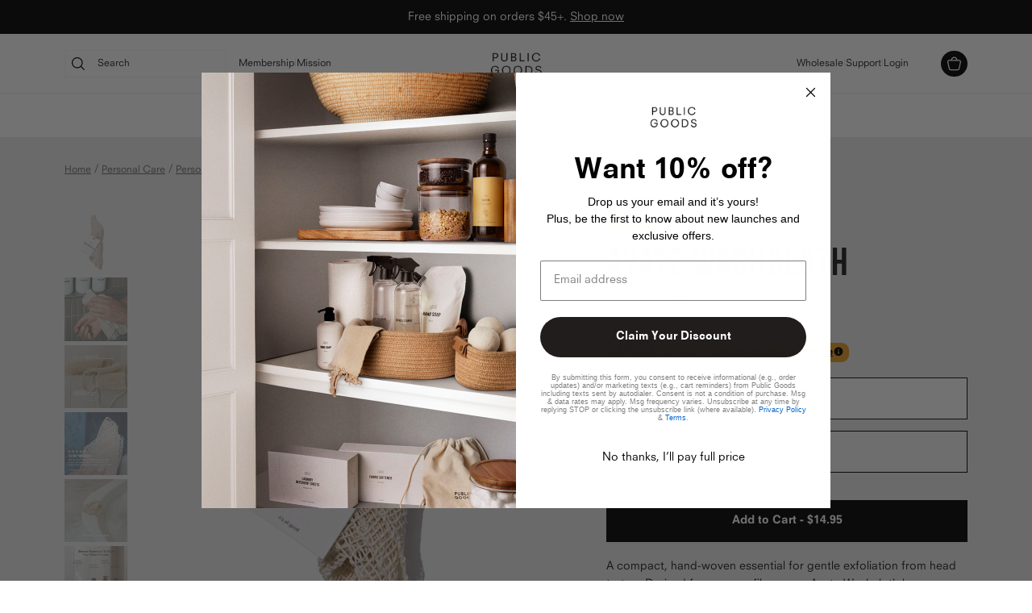

--- FILE ---
content_type: text/html; charset=utf-8
request_url: https://www.publicgoods.com/collections/all-products/products/ayate-washcloth
body_size: 115131
content:
<!doctype html>

<html class="no-js" lang="en">
  <head>
    <meta charset="utf-8">
    <meta http-equiv="X-UA-Compatible" content="IE=edge,chrome=1">
    <meta name="viewport" content="width=device-width, initial-scale=1.0, height=device-height, minimum-scale=1.0, maximum-scale=5.5">
    <meta name="theme-color" content="">
    <title>
      Ayate Washcloth | Exfoliating Washcloth for Face &amp; Body | Public Goods
      
      
      
    </title><meta name="description" content="A compact, hand-woven essential for gentle exfoliation from head to toe. Derived from agave fibers, our Ayate Washcloth has a natural, textured weave that’s ideal for both face and body. It softens slightly when wet and is easy to hang dry—resisting mildew and made to last. Use it daily for smooth, refreshed skin—or ev"><link rel="shortcut icon" href="//www.publicgoods.com/cdn/shop/files/favicon_fc7fb350-ca6f-4973-b9c3-14cd9c6e6baf_96x.webp?v=1738420561" type="image/png">
      
    

    

  <!-- Start SmartBanner configuration -->
  <meta name="smartbanner:title" content="Shop Public Goods">
  <meta name="smartbanner:author" content="Healthy, Sustainable, Goods">
  <meta name="smartbanner:price" content="">
  <!-- <meta name="smartbanner:price-suffix-apple" content=" - On the App Store"> -->
  <meta name="smartbanner:price-suffix-google" content=" - In Google Play">
  <!-- <meta name="smartbanner:icon-apple" content="https://url/to/apple-store-icon.png"> -->
  <meta name="smartbanner:icon-google" content="https://lh3.googleusercontent.com/-Ir0MoGxNeHGP06L3PehYecAyk1OohvTAZcy-nM7Wk3fyICQI3cSdxKBp8jNESkz7EY">
  <meta name="smartbanner:button" content="OPEN">
  <!-- <meta name="smartbanner:button-url-apple" content="https://ios/application-url"> -->
  <meta name="smartbanner:button-url-google" content="https://play.google.com/store/apps/details?id=com.shop2app.publicgoods">
  <meta name="smartbanner:enabled-platforms" content="android">
  <meta name="smartbanner:close-label" content="Close">
  <!-- End SmartBanner configuration -->

    <meta name="smartbanner:exclude-user-agent-regex" content="^.*(Version).*Safari">

    

    <link rel="canonical" href="https://www.publicgoods.com/products/ayate-washcloth"><link rel="shortcut icon" href="//www.publicgoods.com/cdn/shop/files/favicon_fc7fb350-ca6f-4973-b9c3-14cd9c6e6baf_96x.webp?v=1738420561" type="image/png"><meta property="og:type" content="product">
  <meta property="og:title" content="Ayate Washcloth"><meta property="og:image" content="http://www.publicgoods.com/cdn/shop/products/ayate_wash_cloth_packshot.jpg?v=1751381158">
    <meta property="og:image:secure_url" content="https://www.publicgoods.com/cdn/shop/products/ayate_wash_cloth_packshot.jpg?v=1751381158">
    <meta property="og:image:width" content="1000">
    <meta property="og:image:height" content="1000"><meta property="product:price:amount" content="14.95">
  <meta property="product:price:currency" content="USD"><meta property="og:description" content="A compact, hand-woven essential for gentle exfoliation from head to toe. Derived from agave fibers, our Ayate Washcloth has a natural, textured weave that’s ideal for both face and body. It softens slightly when wet and is easy to hang dry—resisting mildew and made to last. Use it daily for smooth, refreshed skin—or ev"><meta property="og:url" content="https://www.publicgoods.com/products/ayate-washcloth">
<meta property="og:site_name" content="Public Goods"><meta name="twitter:card" content="summary"><meta name="twitter:title" content="Ayate Washcloth">
  <meta name="twitter:description" content="A compact, hand-woven essential for gentle exfoliation from head to toe. Derived from agave fibers, our Ayate Washcloth has a natural, textured weave that’s ideal for both face and body. It softens slightly when wet and is easy to hang dry—resisting mildew and made to last. Use it daily for smooth, refreshed skin—or even in the kitchen as a natural alternative to abrasive scrubbers.

Naturally exfoliating texture from agave fiber
Ideal for both face and body
Compact 12&quot; L x 10&quot; W size
Dries quickly and resists mildew
Machine washable and long-lasting
Doubles as a kitchen scrub cloth

Made in Mexico.">
  <meta name="twitter:image" content="https://www.publicgoods.com/cdn/shop/products/ayate_wash_cloth_packshot_600x600_crop_center.jpg?v=1751381158">

    
      <!-- Start VWO Async SmartCode -->
<link rel="preconnect" href="https://dev.visualwebsiteoptimizer.com" />
<script type='text/javascript' id='vwoCode'>
window._vwo_code || (function() {
var account_id=242739,
version=2.1,
settings_tolerance=2000,
hide_element='body',
hide_element_style = 'opacity:0 !important;filter:alpha(opacity=0) !important;background:none !important;transition:none !important;',
/* DO NOT EDIT BELOW THIS LINE */
f=false,w=window,d=document,v=d.querySelector('#vwoCode'),cK='_vwo_'+account_id+'_settings',cc={};try{var c=JSON.parse(localStorage.getItem('_vwo_'+account_id+'_config'));cc=c&&typeof c==='object'?c:{}}catch(e){}var stT=cc.stT==='session'?w.sessionStorage:w.localStorage;code={nonce:v&&v.nonce,use_existing_jquery:function(){return typeof use_existing_jquery!=='undefined'?use_existing_jquery:undefined},library_tolerance:function(){return typeof library_tolerance!=='undefined'?library_tolerance:undefined},settings_tolerance:function(){return cc.sT||settings_tolerance},hide_element_style:function(){return'{'+(cc.hES||hide_element_style)+'}'},hide_element:function(){if(performance.getEntriesByName('first-contentful-paint')[0]){return''}return typeof cc.hE==='string'?cc.hE:hide_element},getVersion:function(){return version},finish:function(e){if(!f){f=true;var t=d.getElementById('_vis_opt_path_hides');if(t)t.parentNode.removeChild(t);if(e)(new Image).src='https://dev.visualwebsiteoptimizer.com/ee.gif?a='+account_id+e}},finished:function(){return f},addScript:function(e){var t=d.createElement('script');t.type='text/javascript';if(e.src){t.src=e.src}else{t.text=e.text}v&&t.setAttribute('nonce',v.nonce);d.getElementsByTagName('head')[0].appendChild(t)},load:function(e,t){var n=this.getSettings(),i=d.createElement('script'),r=this;t=t||{};if(n){i.textContent=n;d.getElementsByTagName('head')[0].appendChild(i);if(!w.VWO||VWO.caE){stT.removeItem(cK);r.load(e)}}else{var o=new XMLHttpRequest;o.open('GET',e,true);o.withCredentials=!t.dSC;o.responseType=t.responseType||'text';o.onload=function(){if(t.onloadCb){return t.onloadCb(o,e)}if(o.status===200||o.status===304){_vwo_code.addScript({text:o.responseText})}else{_vwo_code.finish('&e=loading_failure:'+e)}};o.onerror=function(){if(t.onerrorCb){return t.onerrorCb(e)}_vwo_code.finish('&e=loading_failure:'+e)};o.send()}},getSettings:function(){try{var e=stT.getItem(cK);if(!e){return}e=JSON.parse(e);if(Date.now()>e.e){stT.removeItem(cK);return}return e.s}catch(e){return}},init:function(){if(d.URL.indexOf('__vwo_disable__')>-1)return;var e=this.settings_tolerance();w._vwo_settings_timer=setTimeout(function(){_vwo_code.finish();stT.removeItem(cK)},e);var t;if(this.hide_element()!=='body'){t=d.createElement('style');var n=this.hide_element(),i=n?n+this.hide_element_style():'',r=d.getElementsByTagName('head')[0];t.setAttribute('id','_vis_opt_path_hides');v&&t.setAttribute('nonce',v.nonce);t.setAttribute('type','text/css');if(t.styleSheet)t.styleSheet.cssText=i;else t.appendChild(d.createTextNode(i));r.appendChild(t)}else{t=d.getElementsByTagName('head')[0];var i=d.createElement('div');i.style.cssText='z-index: 2147483647 !important;position: fixed !important;left: 0 !important;top: 0 !important;width: 100% !important;height: 100% !important;background: white !important;';i.setAttribute('id','_vis_opt_path_hides');i.classList.add('_vis_hide_layer');t.parentNode.insertBefore(i,t.nextSibling)}var o=window._vis_opt_url||d.URL,s='https://dev.visualwebsiteoptimizer.com/j.php?a='+account_id+'&u='+encodeURIComponent(o)+'&vn='+version;if(w.location.search.indexOf('_vwo_xhr')!==-1){this.addScript({src:s})}else{this.load(s+'&x=true')}}};w._vwo_code=code;code.init();})();
</script>
<!-- End VWO Async SmartCode -->


<script defer>
window.dataLayer = window.dataLayer || [];
window.dataLayer.push({

userType: "visitor",
customer: {
id: "",
lastOrder: "",
orderCount: "",
totalSpent: "",
tags: ""
},

});
</script>




<!-- Global site tag (gtag.js) - Google Ads: 952834162 -->


<!-- MixPanel -->

<script type="text/javascript" defer>
  (function(c, a) {
    if (! a.__SV) {
      var b = window;
      try {
        var d,
          m,
          j,
          k = b.location,
          f = k.hash;
        d = function(a, b) {
          return(m = a.match(RegExp(b + "=([^&]*)")))
            ? m[1]
            : null
        };
        f && d(f, "state") && (j = JSON.parse(decodeURIComponent(d(f, "state"))), "mpeditor" === j.action && (b.sessionStorage.setItem("_mpcehash", f), history.replaceState(j.desiredHash || "", c.title, k.pathname + k.search)))
      } catch (n) {}
      var l,
        h;
      window.mixpanel = a;
      a._i = [];
      a.init = function(b, d, g) {
        function c(b, i) {
          var a = i.split(".");
          2 == a.length && (b = b[a[0]], i = a[1]);
          b[i] = function() {
            b.push([i].concat(Array.prototype.slice.call(arguments, 0)))
          }
        }
        var e = a;
        "undefined" !== typeof g
          ? e = a[g] = []
          : g = "mixpanel";
        e.people = e.people || [];
        e.toString = function(b) {
          var a = "mixpanel";
          "mixpanel" !== g && (a += "." + g);
          b || (a += " (stub)");
          return a
        };
        e.people.toString = function() {
          return e.toString(1) + ".people (stub)"
        };
        l = "disable time_event track track_pageview track_links track_forms track_with_groups add_group set_group remove_group register register_once alias unregister identify name_tag set_config reset opt_in_tracking opt_out_tracking has_opted_in_tracking has_opted_out_tracking clear_opt_in_out_tracking people.set people.set_once people.unset people.increment people.append people.union people.track_charge people.clear_charges people.delete_user people.remove".split(" ");
        for (h = 0; h < l.length; h++) 
          c(e, l[h]);
        
        var f = "set set_once union unset remove delete".split(" ");
        e.get_group = function() {
          function a(c) {
            b[c] = function() {
              call2_args = arguments;
              call2 = [c].concat(Array.prototype.slice.call(call2_args, 0));
              e.push([d, call2])
            }
          }
          for (var b =
            {}, d =["get_group"].concat(Array.prototype.slice.call(arguments, 0)), c = 0; c < f.length; c++) 
            a(f[c]);
          
          return b
        };
        a._i.push([b, d, g])
      };
      a.__SV = 1.2;
      b = c.createElement("script");
      b.type = "text/javascript";
      b.async = !0;
      b.src = "undefined" !== typeof MIXPANEL_CUSTOM_LIB_URL
        ? MIXPANEL_CUSTOM_LIB_URL
        : "file:" === c.location.protocol && "//cdn.mxpnl.com/libs/mixpanel-2-latest.min.js".match(/^\/\//)
          ? "https://cdn.mxpnl.com/libs/mixpanel-2-latest.min.js"
          : "//cdn.mxpnl.com/libs/mixpanel-2-latest.min.js";
      d = c.getElementsByTagName("script")[0];
      d.parentNode.insertBefore(b, d)
    }
  })(document, window.mixpanel || []);
  mixpanel.init('a43c8345e5e915b7a2e635534cd7b738', {
    record_sessions_percent: 1, // Session Replay enabled, recording 1% of all sessions
    record_heatmap_data: true,
    ignore_dnt: true,
    loaded: function() {
      var queryString = window.location.search;
      var urlParams = new URLSearchParams(queryString);
      var utm_source = urlParams.get('utm_source');
      var utm_medium = urlParams.get('utm_medium');
      var utm_term = urlParams.get('utm_term');
      var utm_content = urlParams.get('utm_content');
      var utm_campaign = urlParams.get('utm_campaign');
      var utm_source_list = mixpanel.get_property('UTM Source [list]');
      var utm_medium_list = mixpanel.get_property('UTM Medium [list]');
      var utm_term_list = mixpanel.get_property('UTM Term [list]');
      var utm_content_list = mixpanel.get_property('UTM Content [list]');
      var utm_campaign_list = mixpanel.get_property('UTM Campaign [list]');
      var utm_map = [
        {
          id: 'source',
          list: utm_source_list,
          param: utm_source
        },
        {
          id: 'medium',
          list: utm_medium_list,
          param: utm_medium
        },
        {
          id: 'term',
          list: utm_term_list,
          param: utm_term
        },
        {
          id: 'content',
          list: utm_content_list,
          param: utm_content
        }, {
          id: 'campaign',
          list: utm_campaign_list,
          param: utm_campaign
        }
      ];
      function utm(utms) {
        utms.map((item) => {
          var UTMCapital = capitalize(item.id);
          var UTM = `UTM ${UTMCapital} [list]`;
          if (item.list && item.param && !item.list.includes(item.param)) {
            mixpanel.register({
              [UTM]: item.list.concat(item.param)
            });
          } else if (!item.list && item.param) {
            mixpanel.register({
              [UTM]: [item.param]
            });
          }
        });
      }
      function capitalize(s) {
        if (typeof s !== 'string') 
          return '';
        
        return s.charAt(0).toUpperCase() + s.slice(1);
      };
      utm(utm_map);
    }
  });
</script>

<!-- End MixPanel -->

<!-- Bing Pixel Code -->

<script defer>
  (function(w,d,t,r,u)
  {
    var f,n,i;
    w[u]=w[u]||[],f=function()
    {
      var o={ti:"17538542", enableAutoSpaTracking: true};
      o.q=w[u],w[u]=new UET(o),w[u].push("pageLoad")
    },
    n=d.createElement(t),n.src=r,n.async=1,n.onload=n.onreadystatechange=function()
    {
      var s=this.readyState;
      s&&s!=="loaded"&&s!=="complete"||(f(),n.onload=n.onreadystatechange=null)
    },
    i=d.getElementsByTagName(t)[0],i.parentNode.insertBefore(n,i)
  })
  (window,document,"script","//bat.bing.com/bat.js","uetq");
</script>
    

    <style>
  
  @font-face {
  font-family: "Nunito Sans";
  font-weight: 400;
  font-style: normal;
  font-display: fallback;
  src: url("//www.publicgoods.com/cdn/fonts/nunito_sans/nunitosans_n4.0276fe080df0ca4e6a22d9cb55aed3ed5ba6b1da.woff2") format("woff2"),
       url("//www.publicgoods.com/cdn/fonts/nunito_sans/nunitosans_n4.b4964bee2f5e7fd9c3826447e73afe2baad607b7.woff") format("woff");
}


  @font-face {
  font-family: "Nunito Sans";
  font-weight: 700;
  font-style: normal;
  font-display: fallback;
  src: url("//www.publicgoods.com/cdn/fonts/nunito_sans/nunitosans_n7.25d963ed46da26098ebeab731e90d8802d989fa5.woff2") format("woff2"),
       url("//www.publicgoods.com/cdn/fonts/nunito_sans/nunitosans_n7.d32e3219b3d2ec82285d3027bd673efc61a996c8.woff") format("woff");
}

  @font-face {
  font-family: "Nunito Sans";
  font-weight: 400;
  font-style: italic;
  font-display: fallback;
  src: url("//www.publicgoods.com/cdn/fonts/nunito_sans/nunitosans_i4.6e408730afac1484cf297c30b0e67c86d17fc586.woff2") format("woff2"),
       url("//www.publicgoods.com/cdn/fonts/nunito_sans/nunitosans_i4.c9b6dcbfa43622b39a5990002775a8381942ae38.woff") format("woff");
}

  @font-face {
  font-family: "Nunito Sans";
  font-weight: 700;
  font-style: italic;
  font-display: fallback;
  src: url("//www.publicgoods.com/cdn/fonts/nunito_sans/nunitosans_i7.8c1124729eec046a321e2424b2acf328c2c12139.woff2") format("woff2"),
       url("//www.publicgoods.com/cdn/fonts/nunito_sans/nunitosans_i7.af4cda04357273e0996d21184432bcb14651a64d.woff") format("woff");
}


  :root {
    --heading-font-family : 'BebasNeue', sans-serif;
    --heading-font-family-secondary : 'NeuzeitS-Book-Heavy', sans-serif;
    --heading-font-weight : 300;
    --heading-font-style  : normal;

    --text-font-family : 'NeuzeitS-Book', sans-serif;
    --text-font-weight : 400;
    --text-font-style  : normal;

    --base-text-font-size   : 14px;
    --default-text-font-size: 14px;--background          : #ffffff;
    --background-rgb      : 255, 255, 255;
    --light-background    : #ffffff;
    --light-background-rgb: 255, 255, 255;
    --heading-color       : #00000;
    --text-color          : #1e1e1e;
    --text-color-rgb      : 30, 30, 30;
    --text-color-light    : #c1c1c1;
    --text-color-light-rgb: 193, 193, 193;
    --link-color          : #6a6a6a;
    --link-color-rgb      : 106, 106, 106;
    --border-color        : #EBEBEB;
    --border-color-rgb    : 235, 235, 235;

    --button-background    : #000000;
    --button-background-rgb: 0, 0, 0;
    --button-text-color    : #ffffff;
    --button-background-color-hover    : #ffffff;
    --button-text-color-hover    : #000000;
    --button-secondary-background    : #ffffff;
    --button-secondary-color    : #1e1e1e;
    --button-secondary-background-hover    : #000000;
    --button-secondary-text-hover    : #ffffff;

    --header-background       : #ffffff;
    --header-heading-color    : #1e1e1e;
    --header-light-text-color : #c1c1c1;
    --header-border-color     : #dddddd;

    --footer-background    : #000000;
    --footer-text-color    : #7d7d7d;
    --footer-heading-color : #ffffff;
    --footer-border-color  : #131313;

    --navigation-background      : #ffffff;
    --navigation-background-rgb  : 255, 255, 255;
    --navigation-text-color      : #1e1e1e;
    --navigation-text-color-light: rgba(30, 30, 30, 0.5);
    --navigation-border-color    : rgba(30, 30, 30, 0.25);

    --newsletter-popup-background     : #000000;
    --newsletter-popup-text-color     : #ffffff;

    --secondary-elements-background       : #000000;
    --secondary-elements-text-color       : #ffffff;
    --secondary-elements-text-color-light : #c1c1c1;
    --secondary-elements-border-color     : #EBEBEB;

    --product-sale-price-color    : #000000;
    --product-sale-price-color-rgb: 0, 0, 0;

    /* Shopify related variables */
    --payment-terms-background-color: #ffffff;

    --highlight-color: #eca937;
    --product-card-bg: #fff;
    --product-label-bg: #dc886d;
    --true-black: #000000;
    --off-black: #1e1e1e;
    --white: #ffffff;
    --dark-grey: #7d7d7d;
    --medium-grey: #ebebeb;
    --product-bg: #ebebeb;

    /* Products */

    --horizontal-spacing-four-products-per-row: 16px;
        --horizontal-spacing-two-products-per-row : 16px;

    --vertical-spacing-four-products-per-row: 16px;
        --vertical-spacing-two-products-per-row : 16px;

    /* Animation */
    --drawer-transition-timing: cubic-bezier(0.645, 0.045, 0.355, 1);
    --header-base-height: 80px; /* We set a default for browsers that do not support CSS variables */

    /* Cursors */
    --cursor-zoom-in-svg    : url(//www.publicgoods.com/cdn/shop/t/938/assets/cursor-zoom-in.svg?v=170532930330058140181760023700);
    --cursor-zoom-in-2x-svg : url(//www.publicgoods.com/cdn/shop/t/938/assets/cursor-zoom-in-2x.svg?v=56685658183649387561760023700);
  }
</style>

<script>
  // IE11 does not have support for CSS variables, so we have to polyfill them
  if (!(((window || {}).CSS || {}).supports && window.CSS.supports('(--a: 0)'))) {
    const script = document.createElement('script');
    script.type = 'text/javascript';
    script.src = 'https://cdn.jsdelivr.net/npm/css-vars-ponyfill@2';
    script.onload = function() {
      cssVars({});
    };

    document.getElementsByTagName('head')[0].appendChild(script);
  }
</script>

    <script type="speculationrules">
      {
        "tag": "shopify_horizon",
        "prefetch": [
          {
            "where": {
              "or": [
              { "href_matches": "/(products|collections|pages|search|shop|blogs|policies){/*}?" },
              { "href_matches": "/([a-z]{2,3}|zh-hans|zh-hant)(-[a-z]{2,3})?/(products|collections|pages|search|shop|blogs|policies){/*}?" },
              { "href_matches": "/" },
              { "href_matches": "/([a-z]{2,3}|zh-hans|zh-hant)(-[a-z]{2,3})?{/}?" }
              ]
            },
            "eagerness": "moderate"
          }
        ],
        "prerender": [
          {
            "where": {
              "or": [
                { "href_matches": "/(products|collections|pages|search|shop|blogs|policies){/*}?" },
                { "href_matches": "/([a-z]{2,3}|zh-hans|zh-hant)(-[a-z]{2,3})?/(products|collections|pages|search|shop|blogs|policies){/*}?" },
                { "href_matches": "/" },
                { "href_matches": "/([a-z]{2,3}|zh-hans|zh-hant)(-[a-z]{2,3})?{/}?" }
              ]
            },
            "eagerness": "conservative"
          }
        ]
      }
    </script>

    <script src="//www.publicgoods.com/cdn/shop/t/938/assets/jquery-3.7.0.min.js?v=128737460623791485641760023700" ></script>

    <link rel="stylesheet" href="//www.publicgoods.com/cdn/shop/t/938/assets/aos.css?v=139797764030159013031760023701">
    <link href="//www.publicgoods.com/cdn/shop/t/938/assets/slick.css?v=60889508360966312421760023699" rel="stylesheet" type="text/css" media="all" />
    <link href="//www.publicgoods.com/cdn/shop/t/938/assets/slick-theme.css?v=92008782969081719381760023699" rel="stylesheet" type="text/css" media="all" />
    <link rel="stylesheet" href="//www.publicgoods.com/cdn/shop/t/938/assets/theme.css?v=148159949415186824331767708515">
    <link rel="stylesheet" href="https://cdn.jsdelivr.net/npm/swiper@11/swiper-bundle.min.css"/>

    <script>window.performance && window.performance.mark && window.performance.mark('shopify.content_for_header.start');</script><meta id="shopify-digital-wallet" name="shopify-digital-wallet" content="/8387991/digital_wallets/dialog">
<meta name="shopify-checkout-api-token" content="56b84a7aa48bf267746f7ae333c6e43a">
<meta id="in-context-paypal-metadata" data-shop-id="8387991" data-venmo-supported="false" data-environment="production" data-locale="en_US" data-paypal-v4="true" data-currency="USD">
<link rel="alternate" type="application/json+oembed" href="https://www.publicgoods.com/products/ayate-washcloth.oembed">
<script async="async" src="/checkouts/internal/preloads.js?locale=en-US"></script>
<link rel="preconnect" href="https://shop.app" crossorigin="anonymous">
<script async="async" src="https://shop.app/checkouts/internal/preloads.js?locale=en-US&shop_id=8387991" crossorigin="anonymous"></script>
<script id="apple-pay-shop-capabilities" type="application/json">{"shopId":8387991,"countryCode":"US","currencyCode":"USD","merchantCapabilities":["supports3DS"],"merchantId":"gid:\/\/shopify\/Shop\/8387991","merchantName":"Public Goods","requiredBillingContactFields":["postalAddress","email"],"requiredShippingContactFields":["postalAddress","email"],"shippingType":"shipping","supportedNetworks":["visa","masterCard","amex","discover","elo","jcb"],"total":{"type":"pending","label":"Public Goods","amount":"1.00"},"shopifyPaymentsEnabled":true,"supportsSubscriptions":true}</script>
<script id="shopify-features" type="application/json">{"accessToken":"56b84a7aa48bf267746f7ae333c6e43a","betas":["rich-media-storefront-analytics"],"domain":"www.publicgoods.com","predictiveSearch":true,"shopId":8387991,"locale":"en"}</script>
<script>var Shopify = Shopify || {};
Shopify.shop = "morgans-dont-run-out.myshopify.com";
Shopify.locale = "en";
Shopify.currency = {"active":"USD","rate":"1.0"};
Shopify.country = "US";
Shopify.theme = {"name":"PublicGoods-DTC-Theme\/main","id":147684655242,"schema_name":"Prestige","schema_version":"5.2.0","theme_store_id":null,"role":"main"};
Shopify.theme.handle = "null";
Shopify.theme.style = {"id":null,"handle":null};
Shopify.cdnHost = "www.publicgoods.com/cdn";
Shopify.routes = Shopify.routes || {};
Shopify.routes.root = "/";</script>
<script type="module">!function(o){(o.Shopify=o.Shopify||{}).modules=!0}(window);</script>
<script>!function(o){function n(){var o=[];function n(){o.push(Array.prototype.slice.apply(arguments))}return n.q=o,n}var t=o.Shopify=o.Shopify||{};t.loadFeatures=n(),t.autoloadFeatures=n()}(window);</script>
<script>
  window.ShopifyPay = window.ShopifyPay || {};
  window.ShopifyPay.apiHost = "shop.app\/pay";
  window.ShopifyPay.redirectState = null;
</script>
<script id="shop-js-analytics" type="application/json">{"pageType":"product"}</script>
<script defer="defer" async type="module" src="//www.publicgoods.com/cdn/shopifycloud/shop-js/modules/v2/client.init-shop-cart-sync_BT-GjEfc.en.esm.js"></script>
<script defer="defer" async type="module" src="//www.publicgoods.com/cdn/shopifycloud/shop-js/modules/v2/chunk.common_D58fp_Oc.esm.js"></script>
<script defer="defer" async type="module" src="//www.publicgoods.com/cdn/shopifycloud/shop-js/modules/v2/chunk.modal_xMitdFEc.esm.js"></script>
<script type="module">
  await import("//www.publicgoods.com/cdn/shopifycloud/shop-js/modules/v2/client.init-shop-cart-sync_BT-GjEfc.en.esm.js");
await import("//www.publicgoods.com/cdn/shopifycloud/shop-js/modules/v2/chunk.common_D58fp_Oc.esm.js");
await import("//www.publicgoods.com/cdn/shopifycloud/shop-js/modules/v2/chunk.modal_xMitdFEc.esm.js");

  window.Shopify.SignInWithShop?.initShopCartSync?.({"fedCMEnabled":true,"windoidEnabled":true});

</script>
<script>
  window.Shopify = window.Shopify || {};
  if (!window.Shopify.featureAssets) window.Shopify.featureAssets = {};
  window.Shopify.featureAssets['shop-js'] = {"shop-cart-sync":["modules/v2/client.shop-cart-sync_DZOKe7Ll.en.esm.js","modules/v2/chunk.common_D58fp_Oc.esm.js","modules/v2/chunk.modal_xMitdFEc.esm.js"],"init-fed-cm":["modules/v2/client.init-fed-cm_B6oLuCjv.en.esm.js","modules/v2/chunk.common_D58fp_Oc.esm.js","modules/v2/chunk.modal_xMitdFEc.esm.js"],"shop-cash-offers":["modules/v2/client.shop-cash-offers_D2sdYoxE.en.esm.js","modules/v2/chunk.common_D58fp_Oc.esm.js","modules/v2/chunk.modal_xMitdFEc.esm.js"],"shop-login-button":["modules/v2/client.shop-login-button_QeVjl5Y3.en.esm.js","modules/v2/chunk.common_D58fp_Oc.esm.js","modules/v2/chunk.modal_xMitdFEc.esm.js"],"pay-button":["modules/v2/client.pay-button_DXTOsIq6.en.esm.js","modules/v2/chunk.common_D58fp_Oc.esm.js","modules/v2/chunk.modal_xMitdFEc.esm.js"],"shop-button":["modules/v2/client.shop-button_DQZHx9pm.en.esm.js","modules/v2/chunk.common_D58fp_Oc.esm.js","modules/v2/chunk.modal_xMitdFEc.esm.js"],"avatar":["modules/v2/client.avatar_BTnouDA3.en.esm.js"],"init-windoid":["modules/v2/client.init-windoid_CR1B-cfM.en.esm.js","modules/v2/chunk.common_D58fp_Oc.esm.js","modules/v2/chunk.modal_xMitdFEc.esm.js"],"init-shop-for-new-customer-accounts":["modules/v2/client.init-shop-for-new-customer-accounts_C_vY_xzh.en.esm.js","modules/v2/client.shop-login-button_QeVjl5Y3.en.esm.js","modules/v2/chunk.common_D58fp_Oc.esm.js","modules/v2/chunk.modal_xMitdFEc.esm.js"],"init-shop-email-lookup-coordinator":["modules/v2/client.init-shop-email-lookup-coordinator_BI7n9ZSv.en.esm.js","modules/v2/chunk.common_D58fp_Oc.esm.js","modules/v2/chunk.modal_xMitdFEc.esm.js"],"init-shop-cart-sync":["modules/v2/client.init-shop-cart-sync_BT-GjEfc.en.esm.js","modules/v2/chunk.common_D58fp_Oc.esm.js","modules/v2/chunk.modal_xMitdFEc.esm.js"],"shop-toast-manager":["modules/v2/client.shop-toast-manager_DiYdP3xc.en.esm.js","modules/v2/chunk.common_D58fp_Oc.esm.js","modules/v2/chunk.modal_xMitdFEc.esm.js"],"init-customer-accounts":["modules/v2/client.init-customer-accounts_D9ZNqS-Q.en.esm.js","modules/v2/client.shop-login-button_QeVjl5Y3.en.esm.js","modules/v2/chunk.common_D58fp_Oc.esm.js","modules/v2/chunk.modal_xMitdFEc.esm.js"],"init-customer-accounts-sign-up":["modules/v2/client.init-customer-accounts-sign-up_iGw4briv.en.esm.js","modules/v2/client.shop-login-button_QeVjl5Y3.en.esm.js","modules/v2/chunk.common_D58fp_Oc.esm.js","modules/v2/chunk.modal_xMitdFEc.esm.js"],"shop-follow-button":["modules/v2/client.shop-follow-button_CqMgW2wH.en.esm.js","modules/v2/chunk.common_D58fp_Oc.esm.js","modules/v2/chunk.modal_xMitdFEc.esm.js"],"checkout-modal":["modules/v2/client.checkout-modal_xHeaAweL.en.esm.js","modules/v2/chunk.common_D58fp_Oc.esm.js","modules/v2/chunk.modal_xMitdFEc.esm.js"],"shop-login":["modules/v2/client.shop-login_D91U-Q7h.en.esm.js","modules/v2/chunk.common_D58fp_Oc.esm.js","modules/v2/chunk.modal_xMitdFEc.esm.js"],"lead-capture":["modules/v2/client.lead-capture_BJmE1dJe.en.esm.js","modules/v2/chunk.common_D58fp_Oc.esm.js","modules/v2/chunk.modal_xMitdFEc.esm.js"],"payment-terms":["modules/v2/client.payment-terms_Ci9AEqFq.en.esm.js","modules/v2/chunk.common_D58fp_Oc.esm.js","modules/v2/chunk.modal_xMitdFEc.esm.js"]};
</script>
<script>(function() {
  var isLoaded = false;
  function asyncLoad() {
    if (isLoaded) return;
    isLoaded = true;
    var urls = ["https:\/\/dont-run-out.herokuapp.com\/assets\/js\/dont-run-out.js?shop=morgans-dont-run-out.myshopify.com","https:\/\/cart-saver.activatedapps.com\/scripts\/cartsaver.js?shop=morgans-dont-run-out.myshopify.com","https:\/\/ecommplugins-scripts.trustpilot.com\/v2.1\/js\/header.min.js?settings=eyJrZXkiOiJpZHRrbTBscVNaaXBtN2ZaIn0=\u0026v=2.5\u0026shop=morgans-dont-run-out.myshopify.com","https:\/\/ecommplugins-trustboxsettings.trustpilot.com\/morgans-dont-run-out.myshopify.com.js?settings=1709572960389\u0026shop=morgans-dont-run-out.myshopify.com","https:\/\/cdn.usemonocle.com\/store-embed\/index.js?loading_source=script_tag\u0026shop=morgans-dont-run-out.myshopify.com","https:\/\/config.gorgias.chat\/bundle-loader\/01HJ44FYW6XKB6ZTRD104KA2GP?source=shopify1click\u0026shop=morgans-dont-run-out.myshopify.com","https:\/\/customer-first-focus.b-cdn.net\/cffPCLoader_min.js?shop=morgans-dont-run-out.myshopify.com","https:\/\/api-na1.hubapi.com\/scriptloader\/v1\/6271401.js?shop=morgans-dont-run-out.myshopify.com","https:\/\/cdn.9gtb.com\/loader.js?g_cvt_id=7a482a9d-f06b-4598-b6b0-363907fc5525\u0026shop=morgans-dont-run-out.myshopify.com","https:\/\/cdn.shopify.com\/s\/files\/1\/0838\/7991\/t\/938\/assets\/loy_8387991.js?v=1764096835\u0026shop=morgans-dont-run-out.myshopify.com"];
    for (var i = 0; i < urls.length; i++) {
      var s = document.createElement('script');
      s.type = 'text/javascript';
      s.async = true;
      s.src = urls[i];
      var x = document.getElementsByTagName('script')[0];
      x.parentNode.insertBefore(s, x);
    }
  };
  if(window.attachEvent) {
    window.attachEvent('onload', asyncLoad);
  } else {
    window.addEventListener('load', asyncLoad, false);
  }
})();</script>
<script id="__st">var __st={"a":8387991,"offset":-18000,"reqid":"6fc43249-f8c4-40ff-933c-907610bcaae6-1769319388","pageurl":"www.publicgoods.com\/collections\/all-products\/products\/ayate-washcloth","u":"dd31d92e3d6e","p":"product","rtyp":"product","rid":616509669427};</script>
<script>window.ShopifyPaypalV4VisibilityTracking = true;</script>
<script id="captcha-bootstrap">!function(){'use strict';const t='contact',e='account',n='new_comment',o=[[t,t],['blogs',n],['comments',n],[t,'customer']],c=[[e,'customer_login'],[e,'guest_login'],[e,'recover_customer_password'],[e,'create_customer']],r=t=>t.map((([t,e])=>`form[action*='/${t}']:not([data-nocaptcha='true']) input[name='form_type'][value='${e}']`)).join(','),a=t=>()=>t?[...document.querySelectorAll(t)].map((t=>t.form)):[];function s(){const t=[...o],e=r(t);return a(e)}const i='password',u='form_key',d=['recaptcha-v3-token','g-recaptcha-response','h-captcha-response',i],f=()=>{try{return window.sessionStorage}catch{return}},m='__shopify_v',_=t=>t.elements[u];function p(t,e,n=!1){try{const o=window.sessionStorage,c=JSON.parse(o.getItem(e)),{data:r}=function(t){const{data:e,action:n}=t;return t[m]||n?{data:e,action:n}:{data:t,action:n}}(c);for(const[e,n]of Object.entries(r))t.elements[e]&&(t.elements[e].value=n);n&&o.removeItem(e)}catch(o){console.error('form repopulation failed',{error:o})}}const l='form_type',E='cptcha';function T(t){t.dataset[E]=!0}const w=window,h=w.document,L='Shopify',v='ce_forms',y='captcha';let A=!1;((t,e)=>{const n=(g='f06e6c50-85a8-45c8-87d0-21a2b65856fe',I='https://cdn.shopify.com/shopifycloud/storefront-forms-hcaptcha/ce_storefront_forms_captcha_hcaptcha.v1.5.2.iife.js',D={infoText:'Protected by hCaptcha',privacyText:'Privacy',termsText:'Terms'},(t,e,n)=>{const o=w[L][v],c=o.bindForm;if(c)return c(t,g,e,D).then(n);var r;o.q.push([[t,g,e,D],n]),r=I,A||(h.body.append(Object.assign(h.createElement('script'),{id:'captcha-provider',async:!0,src:r})),A=!0)});var g,I,D;w[L]=w[L]||{},w[L][v]=w[L][v]||{},w[L][v].q=[],w[L][y]=w[L][y]||{},w[L][y].protect=function(t,e){n(t,void 0,e),T(t)},Object.freeze(w[L][y]),function(t,e,n,w,h,L){const[v,y,A,g]=function(t,e,n){const i=e?o:[],u=t?c:[],d=[...i,...u],f=r(d),m=r(i),_=r(d.filter((([t,e])=>n.includes(e))));return[a(f),a(m),a(_),s()]}(w,h,L),I=t=>{const e=t.target;return e instanceof HTMLFormElement?e:e&&e.form},D=t=>v().includes(t);t.addEventListener('submit',(t=>{const e=I(t);if(!e)return;const n=D(e)&&!e.dataset.hcaptchaBound&&!e.dataset.recaptchaBound,o=_(e),c=g().includes(e)&&(!o||!o.value);(n||c)&&t.preventDefault(),c&&!n&&(function(t){try{if(!f())return;!function(t){const e=f();if(!e)return;const n=_(t);if(!n)return;const o=n.value;o&&e.removeItem(o)}(t);const e=Array.from(Array(32),(()=>Math.random().toString(36)[2])).join('');!function(t,e){_(t)||t.append(Object.assign(document.createElement('input'),{type:'hidden',name:u})),t.elements[u].value=e}(t,e),function(t,e){const n=f();if(!n)return;const o=[...t.querySelectorAll(`input[type='${i}']`)].map((({name:t})=>t)),c=[...d,...o],r={};for(const[a,s]of new FormData(t).entries())c.includes(a)||(r[a]=s);n.setItem(e,JSON.stringify({[m]:1,action:t.action,data:r}))}(t,e)}catch(e){console.error('failed to persist form',e)}}(e),e.submit())}));const S=(t,e)=>{t&&!t.dataset[E]&&(n(t,e.some((e=>e===t))),T(t))};for(const o of['focusin','change'])t.addEventListener(o,(t=>{const e=I(t);D(e)&&S(e,y())}));const B=e.get('form_key'),M=e.get(l),P=B&&M;t.addEventListener('DOMContentLoaded',(()=>{const t=y();if(P)for(const e of t)e.elements[l].value===M&&p(e,B);[...new Set([...A(),...v().filter((t=>'true'===t.dataset.shopifyCaptcha))])].forEach((e=>S(e,t)))}))}(h,new URLSearchParams(w.location.search),n,t,e,['guest_login'])})(!0,!1)}();</script>
<script integrity="sha256-4kQ18oKyAcykRKYeNunJcIwy7WH5gtpwJnB7kiuLZ1E=" data-source-attribution="shopify.loadfeatures" defer="defer" src="//www.publicgoods.com/cdn/shopifycloud/storefront/assets/storefront/load_feature-a0a9edcb.js" crossorigin="anonymous"></script>
<script crossorigin="anonymous" defer="defer" src="//www.publicgoods.com/cdn/shopifycloud/storefront/assets/shopify_pay/storefront-65b4c6d7.js?v=20250812"></script>
<script data-source-attribution="shopify.dynamic_checkout.dynamic.init">var Shopify=Shopify||{};Shopify.PaymentButton=Shopify.PaymentButton||{isStorefrontPortableWallets:!0,init:function(){window.Shopify.PaymentButton.init=function(){};var t=document.createElement("script");t.src="https://www.publicgoods.com/cdn/shopifycloud/portable-wallets/latest/portable-wallets.en.js",t.type="module",document.head.appendChild(t)}};
</script>
<script data-source-attribution="shopify.dynamic_checkout.buyer_consent">
  function portableWalletsHideBuyerConsent(e){var t=document.getElementById("shopify-buyer-consent"),n=document.getElementById("shopify-subscription-policy-button");t&&n&&(t.classList.add("hidden"),t.setAttribute("aria-hidden","true"),n.removeEventListener("click",e))}function portableWalletsShowBuyerConsent(e){var t=document.getElementById("shopify-buyer-consent"),n=document.getElementById("shopify-subscription-policy-button");t&&n&&(t.classList.remove("hidden"),t.removeAttribute("aria-hidden"),n.addEventListener("click",e))}window.Shopify?.PaymentButton&&(window.Shopify.PaymentButton.hideBuyerConsent=portableWalletsHideBuyerConsent,window.Shopify.PaymentButton.showBuyerConsent=portableWalletsShowBuyerConsent);
</script>
<script data-source-attribution="shopify.dynamic_checkout.cart.bootstrap">document.addEventListener("DOMContentLoaded",(function(){function t(){return document.querySelector("shopify-accelerated-checkout-cart, shopify-accelerated-checkout")}if(t())Shopify.PaymentButton.init();else{new MutationObserver((function(e,n){t()&&(Shopify.PaymentButton.init(),n.disconnect())})).observe(document.body,{childList:!0,subtree:!0})}}));
</script>
<link id="shopify-accelerated-checkout-styles" rel="stylesheet" media="screen" href="https://www.publicgoods.com/cdn/shopifycloud/portable-wallets/latest/accelerated-checkout-backwards-compat.css" crossorigin="anonymous">
<style id="shopify-accelerated-checkout-cart">
        #shopify-buyer-consent {
  margin-top: 1em;
  display: inline-block;
  width: 100%;
}

#shopify-buyer-consent.hidden {
  display: none;
}

#shopify-subscription-policy-button {
  background: none;
  border: none;
  padding: 0;
  text-decoration: underline;
  font-size: inherit;
  cursor: pointer;
}

#shopify-subscription-policy-button::before {
  box-shadow: none;
}

      </style>

<script>window.performance && window.performance.mark && window.performance.mark('shopify.content_for_header.end');</script>
    <style>
      #prive-subs-account-link b a {
        width: 100%;
        margin-top: 10px;
        display: none !important;
      }
    </style>

    
    <script  src="//www.publicgoods.com/cdn/shop/t/938/assets/lifetime-giftbox-ids.js?v=133496618245068927951767625841 " defer></script>
    <script>
      if (window.location.href.includes("/activate?id=")) {
        const lifetimeUrl = window.location.search;
        const params = new URLSearchParams(lifetimeUrl);
        const id = params.get('id');
        window.location.replace("/account/register?view=lifetime-giftbox&id=" + id)
      }
    </script>

    <script defer>// This allows to expose several variables to the global scope, to be used in scripts
            window.theme = {
              pageType: "product",
              moneyFormat: "${{amount}}",
              moneyWithCurrencyFormat: "$ {{amount}} USD",
              productImageSize: "natural",
              searchMode: 'product',
              showPageTransition: false,
              showElementStaggering: false,
              showImageZooming: false
            };

            window.routes = {
              rootUrl: "\/",
              rootUrlWithoutSlash:''
              ,
              cartUrl: "\/cart",
              cartAddUrl: "\/cart\/add",
              cartChangeUrl: "\/cart\/change",
              searchUrl: "\/search",
              productRecommendationsUrl: "\/recommendations\/products"
            };

            window.languages = {
              cartAddNote: "Add Order Note",
              cartEditNote: "Edit Order Note",
              productImageLoadingError: "This image could not be loaded. Please try to reload the page.",
              productFormAddToCart:
                "Add to Cart"
              ,
              productFormUnavailable: "Unavailable",
              productFormSoldOut: "Sold Out",
              shippingEstimatorOneResult: "1 option available:",
              shippingEstimatorMoreResults: "{{count}} options available:",
              shippingEstimatorNoResults: "No shipping could be found"
            };

            window.lazySizesConfig = {
              loadHidden: false,
              hFac: 0.5,
              expFactor: 2,
              ricTimeout: 150,
              lazyClass: 'Image--lazyLoad',
              loadingClass: 'Image--lazyLoading',
              loadedClass: 'Image--lazyLoaded'
            };

            document.documentElement.className = document.documentElement.className.replace('no-js', 'js');
            document.documentElement.style.setProperty('--window-height', window.innerHeight + 'px');

      // We do a quick detection of some features (we could use Modernizr but for so little...)
            (function() {
              document.documentElement.className += (
                (window.CSS && window.CSS.supports('(position: sticky) or (position: -webkit-sticky)'))
                  ? ' supports-sticky'
                  : ' no-supports-sticky'
              );
              document.documentElement.className += (window.matchMedia('(-moz-touch-enabled: 1), (hover: none)')).matches
                ? ' no-supports-hover'
                : ' supports-hover';
            }());
    </script>

    <script>
        function setCookie(name, value, days, domain) {
          var expires = "";
          if (days) {
              var date = new Date();
              date.setTime(date.getTime() + (days * 24 * 60 * 60 * 1000));
              expires = "; expires=" + date.toUTCString();
          }
          document.cookie = name + "=" + value + expires + "; domain=" + domain + "; path=/";
        }

        setCookie("PGVisited", "true", 3650, "publicgoods.com");

        if (window.location.href.indexOf('customer-logout') > -1) {
            function delete_cookie(name) {
                document.cookie = name + '=; Domain=.publicgoods.com; Path=/; Expires=Thu, 01 Jan 1970 00:00:01 GMT;';
            }
            // delete_cookie("customerAccessToken");
        }

        let member = false;
        let canceledMember = false;
        let failedAnnualPayment = false;
        let openHouse = false;
        window.activeMember = false;
        window.legacyMember = false;
        let lifetimePromo = false;
        let loggedIn = false;
        let customerEmail = "";
        let membership79 = false;
        let zeroTags = false;

        
        
        
        

        var customerTags = [];

        

        
          window.VWO = window.VWO || [];
          window.VWO.push(['tag', 'MemberType', 'Non-Member']);
          window.memberType = 'Non-Member';
        

  // ******************** Mix Panel UTM and Cookie functions ************

        var mixPanelId = mixpanel.get_distinct_id && mixpanel.get_distinct_id();
        
          mixpanel.identify(mixPanelId);
        

        mixpanel.people.set_once({"First Visit": new Date()});

        function createCookie(name, value, days) {
          if (days) {
            var date = new Date();
            date.setTime(date.getTime() + (days * 24 * 60 * 60 * 1000));
            var expires = "; expires=" + date.toGMTString();
          } else
            var expires = "";



          document.cookie = name + "=" + value + expires + "; path=/";
        };

        function readCookie(name) {
          var nameEQ = name + "=";
          var ca = document.cookie.split(';');
          for (var i = 0; i < ca.length; i++) {
            var c = ca[i];
            while (c.charAt(0) == ' ')
              c = c.substring(1, c.length);



            if (c.indexOf(nameEQ) == 0)
              return c.substring(nameEQ.length, c.length);



          }
          return null;
        };

        function eraseCookie(name) {
          createCookie(name, "", -1);
        };

        // UTM setting
        const TWELVE_HOURS = 60 * 60 * 1000 * 12;
        const ONE_HOUR = 60 * 3 * 1000;
        const queryString = window.location.search;
        const urlParams = new URLSearchParams(queryString);

        let gclid = urlParams.get('gclid');

        if (gclid) {
          setCookie("pg-gclid", gclid, 30, ".publicgoods.com");
        }

        let utm_source = urlParams.get('utm_source');
        let utm_medium = urlParams.get('utm_medium');
        let utm_term = urlParams.get('utm_term');
        let utm_content = urlParams.get('utm_content');
        let utm_campaign = urlParams.get('utm_campaign');

        let UTMs = {
            source: utm_source,
            medium: utm_medium,
            term: utm_term,
            content: utm_content,
            campaign: utm_campaign
          }

          if (utm_source || utm_medium || utm_term || utm_content || utm_campaign) {

            var now = new Date();
            var time = now.getTime();
            time += 60 * 60 * 1000; // One hour
            now.setTime(time);

            document.cookie = "pg-mixpanel-utms=" + JSON.stringify(UTMs) + "; path=/;";
            document.cookie = "pg-utm-expiration=" + now.toUTCString() + "; path=/;";
          }

          let parsedLocallySavedUTMS,
            locallySavedUTMS;

          if (readCookie('pg-mixpanel-utms'))
            locallySavedUTMS = readCookie('pg-mixpanel-utms');
           else
            locallySavedUTMS = null;




          let expiration = readCookie('pg-utm-expiration')

          if (expiration && (((Date.now() - JSON.parse(Date.parse(expiration)))) * -1 <= 0)) {
            eraseCookie('pg-mixpanel-utms');
            eraseCookie('pg-utm-expiration');
          }

          if (locallySavedUTMS) {
            parsedLocallySavedUTMS = JSON.parse(locallySavedUTMS)
          } else {
            parsedLocallySavedUTMS = null;
          }

          if (utm_source || utm_medium || utm_term || utm_content || utm_campaign) {
            mixpanel.people.set_once({
              "Initial UTM Source": parsedLocallySavedUTMS
                ? parsedLocallySavedUTMS.source
                : null,
              "Initial UTM Medium": parsedLocallySavedUTMS
                ? parsedLocallySavedUTMS.medium
                : null,
              "Initial UTM Term": parsedLocallySavedUTMS
                ? parsedLocallySavedUTMS.term
                : null,
              "Initial UTM Campaign": parsedLocallySavedUTMS
                ? parsedLocallySavedUTMS.campaign
                : null,
              "Initial UTM Content": parsedLocallySavedUTMS
                ? parsedLocallySavedUTMS.content
                : null
            });
          }
  //********************* Mix Panel Tracking **********

  // Record all clicks in MP
  document.addEventListener('DOMContentLoaded', function() {
    document.body.addEventListener('click', function(event) {

      if (event.target.getAttribute("data-mp-event")) {
        let MPevent = event.target.getAttribute("data-mp-event");
        const buttonText = event.target.innerText;
        mixpanel.track(MPevent, {
              "Active Member": window.activeMember,
              "Tags": customerTags,
              "CTA text" : buttonText,
              "Website": "DTC",
              "$emailDTC": customerEmail
          });
      }

    });
  })

    if (document.URL.includes("search?")) {
    let indxOfTerm = document.URL.indexOf("?q=") + 3
    let indxOfStar = document.URL.indexOf("*")
    let searchTerm = document.URL.slice(indxOfTerm, indxOfStar)
    let numOfSearchResults = $(".Search__ResultsSection").children().length;
    mixpanel.people.increment("# of Searches");
      mixpanel.track("Search", {
      "Search Term": searchTerm,
      "# results returned": numOfSearchResults,
      "Website": "DTC",
      "$emailDTC": customerEmail
      })
    }

  //Template visit track

  if (loggedIn && document.URL.toLowerCase().includes("logged-in=true")) {
      mixpanel.track('Member Login', {"Website": "DTC", "Site Location": "Shopify"})
      mixpanel.track("Login", {
      "Position": "Page",
      "UTM Source Current": parsedLocallySavedUTMS ? parsedLocallySavedUTMS.source : null,
      "UTM Medium Current" : parsedLocallySavedUTMS ? parsedLocallySavedUTMS.medium : null,
      "UTM Term Current": parsedLocallySavedUTMS ? parsedLocallySavedUTMS.term : null,
      "UTM Campaign Current": parsedLocallySavedUTMS ? parsedLocallySavedUTMS.campaign : null,
      "UTM Content Current": parsedLocallySavedUTMS ? parsedLocallySavedUTMS.content : null,
      "Active Member": window.activeMember,
      "Tags": customerTags,
      "Website": "DTC",
      "$emailDTC": customerEmail
      });
  }

  if (window.location.host + window.location.pathname == "www.publicgoods.com/") {
    mixpanel.track("Page Loaded", {
            "Position": "Homepage",
            "UTM Source Current": parsedLocallySavedUTMS ? parsedLocallySavedUTMS.source : null,
            "UTM Medium Current" : parsedLocallySavedUTMS ? parsedLocallySavedUTMS.medium : null,
            "UTM Term Current": parsedLocallySavedUTMS ? parsedLocallySavedUTMS.term : null,
            "UTM Campaign Current": parsedLocallySavedUTMS ? parsedLocallySavedUTMS.campaign : null,
            "UTM Content Current": parsedLocallySavedUTMS ? parsedLocallySavedUTMS.content : null,
            "Active Member": window.activeMember,
            "Tags": customerTags,
            "Website": "DTC",
            "$emailDTC": customerEmail
        });
  } else if(window.location.href.indexOf('page') > -1) {
    mixpanel.track("Page Loaded", {
            "Position": "Page",
            "UTM Source Current": parsedLocallySavedUTMS ? parsedLocallySavedUTMS.source : null,
            "UTM Medium Current" : parsedLocallySavedUTMS ? parsedLocallySavedUTMS.medium : null,
            "UTM Term Current": parsedLocallySavedUTMS ? parsedLocallySavedUTMS.term : null,
            "UTM Campaign Current": parsedLocallySavedUTMS ? parsedLocallySavedUTMS.campaign : null,
            "UTM Content Current": parsedLocallySavedUTMS ? parsedLocallySavedUTMS.content : null,
            "Active Member": window.activeMember,
            "Tags": customerTags,
            "Website": "DTC",
            "$emailDTC": customerEmail
    });
  } else if (window.location.href.indexOf('product') > -1) {
    mixpanel.track("Page Loaded", {
            "Position": "Product Page",
            "Product Title": "Ayate Washcloth",
            "ManualReferrer": document.referrer,
            "UTM Source Current": parsedLocallySavedUTMS ? parsedLocallySavedUTMS.source : null,
            "UTM Medium Current" : parsedLocallySavedUTMS ? parsedLocallySavedUTMS.medium : null,
            "UTM Term Current": parsedLocallySavedUTMS ? parsedLocallySavedUTMS.term : null,
            "UTM Campaign Current": parsedLocallySavedUTMS ? parsedLocallySavedUTMS.campaign : null,
            "UTM Content Current": parsedLocallySavedUTMS ? parsedLocallySavedUTMS.content : null,
            "Active Member": window.activeMember,
            "Tags": customerTags,
            "Website": "DTC",
            "From Recommendation": window.location.href.indexOf('recommendation') > 0? true : false,
            "$emailDTC": customerEmail
        });
  } else if (window.location.href.indexOf('collection') > -1 || window.location.href.indexOf('collections') > -1) {
    mixpanel.track("Page Loaded", {
            "Position": "Collection Page",
            "Collection Title": "Shop All",
            "UTM Source Current": parsedLocallySavedUTMS ? parsedLocallySavedUTMS.source : null,
            "UTM Medium Current" : parsedLocallySavedUTMS ? parsedLocallySavedUTMS.medium : null,
            "UTM Term Current": parsedLocallySavedUTMS ? parsedLocallySavedUTMS.term : null,
            "UTM Campaign Current": parsedLocallySavedUTMS ? parsedLocallySavedUTMS.campaign : null,
            "UTM Content Current": parsedLocallySavedUTMS ? parsedLocallySavedUTMS.content : null,
            "Active Member": window.activeMember,
            "Tags": customerTags,
            "Website": "DTC",
            "$emailDTC": customerEmail
    });
  }

</script>


   <script>
      window.cartShowFreeShippingThreshold = false;
      window.cartFreeGiftThreshold = 10000;
      window.cartPromoDiscount = null;

      
      
        window.gwpProduct = {
          handle: "copy-of-free-reusable-cotton-tote-bag",
          title: "Free Reusable Cotton Tote Bag",
          price: "0.00",
          image: "\/\/www.publicgoods.com\/cdn\/shop\/files\/cotton-tote-bag_6818d5c9-d270-47d7-8dae-317648647646_300x300.jpg?v=1701199147",
          variant_id: 44030868521098
        };
      
    </script>

    
      <input type="hidden" id="collections-with-discounts" data-collections='[{&quot;collection_handle&quot;: &quot;all-prod-except-food&quot;, &quot;legacydiscount&quot;: 40, &quot;newdiscount&quot;: 20},{&quot;collection_handle&quot;: &quot;food-collection-member-discount&quot;, &quot;legacydiscount&quot;: 30, &quot;newdiscount&quot;: 10}]'>

  <script>
    // Function to update product prices based on collection discounts
    async function klevuPriceUpdate() {
      window.collectionsWithDiscount = [];

      function getCollectionsData() {
          let collectionsElement = document.getElementById("collections-with-discounts");

          if (!collectionsElement) {
              console.error("Error: #collections-with-discounts element not found.");
              return null;
          }

          let collectionsDataString = collectionsElement.getAttribute("data-collections");

          if (!collectionsDataString || collectionsDataString.trim() === "") {
              console.warn("Warning: Empty collections data. Attempting to load from localStorage.");
              let cachedData = localStorage.getItem("cachedCollectionsData");
              return cachedData ? JSON.parse(cachedData) : null;
          } else {
              localStorage.setItem("cachedCollectionsData", collectionsDataString);
              return JSON.parse(collectionsDataString);
          }
      }

      // Fetch all products for a given collection with pagination
      async function fetchAllProductsForCollection(handle, cursor = null, collectedProducts = {}) {
          let query = `
          {
              collectionByHandle(handle: "${handle}") {
                  handle
                  products(first: 250, after: ${cursor ? `"${cursor}"` : "null"}) {
                      edges {
                          node {
                              id
                              variants(first: 50) {
                                  edges {
                                      node {
                                          id
                                      }
                                  }
                              }
                          }
                          cursor
                      }
                      pageInfo {
                          hasNextPage
                      }
                  }
              }
          }`;

          try {
              let response = await fetch('/api/2025-01/graphql.json', {
                  method: "POST",
                  headers: {
                      "Content-Type": "application/json",
                      "X-Shopify-Storefront-Access-Token": "aeff0e9dc05a985888def455d0d32ec2"
                  },
                  body: JSON.stringify({ query })
              });

              let data = await response.json();
              let collection = data.data.collectionByHandle;

              if (collection && collection.products) {
                  collection.products.edges.forEach(productEdge => {
                      let productId = productEdge.node.id.split('/').pop(); // Extract numeric product ID
                      let variantIds = productEdge.node.variants.edges.map(variantEdge =>
                          variantEdge.node.id.split('/').pop()
                      ); // Extract numeric variant IDs

                      collectedProducts[productId] = variantIds;

                  });

                  if (collection.products.pageInfo.hasNextPage) {
                      let lastCursor = collection.products.edges[collection.products.edges.length - 1].cursor;
                      return fetchAllProductsForCollection(handle, lastCursor, collectedProducts);
                  }
              }

              return collectedProducts;
          } catch (error) {
              console.error(`Error fetching collection (${handle}):`, error);
              return collectedProducts;
          }
      }

      // Fetch product and variant IDs for each collection
      async function fetchAllCollectionsData(collectionsData) {
        let collectionHandles = collectionsData.map(collection => collection.collection_handle).filter(Boolean);

        if (collectionHandles.length === 0) {
            console.warn("No valid collection handles found.");
            return;
        }

        let allCollectionsData = await Promise.all(
            collectionHandles.map(async handle => ({
                handle,
                products: await fetchAllProductsForCollection(handle)
            }))
        );

        // Store product and variant data in window.collectionsWithDiscount
        window.collectionsWithDiscount = collectionsData.map(collection => {
            let collectionData = allCollectionsData.find(data => data.handle === collection.collection_handle);

            return {
                collection_handle: collection.collection_handle,
                legacydiscount: collection.legacydiscount,
                newdiscount: collection.newdiscount,
                products: collectionData ? collectionData.products : {} // Fallback to empty object
            };
        });
      }

      // Load collections data and fetch product information
      let collectionsData = getCollectionsData();

      if (collectionsData) {
          await fetchAllCollectionsData(collectionsData);
      }
    }

    theme.waitForElm = function waitForElm(selector) {
      return new Promise(resolve => {
          if (document.querySelector(selector)) {
              return resolve(document.querySelector(selector));
          }

          const observer = new MutationObserver(mutations => {
              if (document.querySelector(selector)) {
                  resolve(document.querySelector(selector));
                  observer.disconnect();
              }
          });

          observer.observe(document.body, {
              childList: true,
              subtree: true
          });
      });
    }

    theme.waitForElm('#collections-with-discounts').then(() => { klevuPriceUpdate()});


  </script>

    

    <script src="//www.publicgoods.com/cdn/shop/t/938/assets/libs.min.js?v=161030864011095943561760023700"  defer ></script>
    <script src="//www.publicgoods.com/cdn/shop/t/938/assets/theme.js?v=21212143127435724281769016070"  defer></script>
    <script src="//www.publicgoods.com/cdn/shop/t/938/assets/lazysizes.min.js?v=174358363404432586981760023700" defer ></script>
    <script src="//www.publicgoods.com/cdn/shop/t/938/assets/custom.js?v=110304828223122334151765251871" defer ></script>
    <script src="//www.publicgoods.com/cdn/shop/t/938/assets/aos.js?v=118224673343819006961760023701" defer ></script>
    <script src="https://cdn.jsdelivr.net/npm/swiper@11/swiper-bundle.min.js" defer></script>
    
    <script src="https://cdnjs.cloudflare.com/ajax/libs/dragscroll/0.0.8/dragscroll.min.js" defer></script> 


    <script>
      (function () {
        window.onpageshow = function () {
          if (window.theme.showPageTransition) {
            var pageTransition = document.querySelector('.PageTransition');

            if (pageTransition) {
              pageTransition.style.visibility = 'visible';
              pageTransition.style.opacity = '0';
            }
          }

          // When the page is loaded from the cache, we have to reload the cart content
          document.documentElement.dispatchEvent(new CustomEvent('cart:refresh', { bubbles: true }));
        };
      })();
    </script>

    
  <script type="application/ld+json">
  {
    "@context": "http://schema.org",
    "@type": "Product",
    "offers": [{
          "@type": "Offer",
          "name": "1 ct",
          "availability":"https://schema.org/InStock",
          "price": 14.95,
          "priceCurrency": "USD",
          "priceValidUntil": "2026-02-04","sku": "010-101-021-011","url": "/products/ayate-washcloth?variant=43539046891658"
        }
],
      "gtin12": "810049440220",
      "productId": "810049440220",
    "brand": {
      "name": "Public Goods"
    },
    "name": "Ayate Washcloth",
    "description": "A compact, hand-woven essential for gentle exfoliation from head to toe. Derived from agave fibers, our Ayate Washcloth has a natural, textured weave that’s ideal for both face and body. It softens slightly when wet and is easy to hang dry—resisting mildew and made to last. Use it daily for smooth, refreshed skin—or even in the kitchen as a natural alternative to abrasive scrubbers.\n\nNaturally exfoliating texture from agave fiber\nIdeal for both face and body\nCompact 12\" L x 10\" W size\nDries quickly and resists mildew\nMachine washable and long-lasting\nDoubles as a kitchen scrub cloth\n\nMade in Mexico.",
    "category": "Personal Care",
    "url": "/products/ayate-washcloth",
    "sku": "010-101-021-011",
    "image": {
      "@type": "ImageObject",
      "url": "https://www.publicgoods.com/cdn/shop/products/ayate_wash_cloth_packshot_1024x.jpg?v=1751381158",
      "image": "https://www.publicgoods.com/cdn/shop/products/ayate_wash_cloth_packshot_1024x.jpg?v=1751381158",
      "name": "Public Goods Ayate Washcloth | Exfoliating Washcloth for Face \u0026 Body",
      "width": "1024",
      "height": "1024"
    }
    
    ,"aggregateRating": {
      "@type": "AggregateRating",
      "description": "Okendo Reviews",
      "ratingValue": "4.7",
      "ratingCount": "336"
    }
    

  }
  </script>



  <script type="application/ld+json">
  {
    "@context": "http://schema.org",
    "@type": "BreadcrumbList",
  "itemListElement": [{
      "@type": "ListItem",
      "position": 1,
      "name": "Translation missing: en.general.breadcrumb.home",
      "item": "https://www.publicgoods.com"
    },{
          "@type": "ListItem",
          "position": 2,
          "name": "Shop All",
          "item": "https://www.publicgoods.com/collections/all-products"
        }, {
          "@type": "ListItem",
          "position": 3,
          "name": "Ayate Washcloth",
          "item": "https://www.publicgoods.com/collections/all-products/products/ayate-washcloth"
        }]
  }
  </script>


    

    <script>
    
    
    
    
    var gsf_conversion_data = {page_type : 'product', event : 'view_item', data : {product_data : [{variant_id : 43539046891658, product_id : 616509669427, name : "Ayate Washcloth", price : "14.95", currency : "USD", sku : "010-101-021-011", brand : "Public Goods", variant : "1 ct", category : "Personal Care", quantity : "376" }], total_price : "14.95", shop_currency : "USD"}};
    
</script>
    
    <script src="//js.klevu.com/core/v2/klevu.js"></script>
        
      <!-- Start klevu-snippets DO NOT EDIT -->
    
      <script type="text/javascript">

  
  
      var klevu_page_meta  = {
          "pageType": "pdp",
          "itemName": "Ayate Washcloth",
          "itemUrl": "https://www.publicgoods.com/products/ayate-washcloth",
          "itemId": "43539046891658",
          "itemGroupId": "616509669427",
          "itemSalePrice": "14.95",
          "itemCurrency": "USD"
      };
  
  
</script>

      <script type="text/javascript">

  if ('undefined' === typeof klevu_addtocart) {
    function klevu_addtocart(id, url, qty) {
      if ('undefined' !== typeof klevu_customAddToCart) {
        klevu_customAddToCart(id, url, 1);
      } else {
        var urlProtocol = 'https:' === document.location.protocol ? 'https://' : 'http://';
        var url = urlProtocol + window.location.hostname + '/cart/add?id=' + id + '&quantity=1';
        window.location.assign(url);
      }
    }
  }
</script>
      <style type="text/css">
    div.kuClearLeft,div.kuClearRight,div.kuClearBoth { display: block; }
    .klevuResultsBlock .klevuQuickSearchResults ul li .klevuQuickProductName, .klevuResultsBlock .klevuQuickSearchResults ul li .klevuQuickSalePrice, .klevuAutoSuggestionsWrap ul li a b {
      font-weight: normal !important;
      font-family: var(--heading-font-family-secondary) !important;
    }

    @media (max-width: 480px) {
      .klevuTarget.klevu-fluid.kuEmptySearchBox>div {
        top: 55px !important;
      }
    }
   .klevuQuickPriceGreyText {
        display: none !important;
    }
</style>

<script type="text/javascript">
    klevu.beforeActivation('quick', function(){
      klevu.each(klevu.search.extraSearchBox, function(key, quick){
          const searchForm = klevu.dom.helpers.getClosest(quick.getScope().element, 'form');
          if (searchForm && searchForm) {
              const icon = klevu.dom.getFirst('.Search__InputIconWrapper', searchForm);
              if (icon) {
                  klevu.event.attach(icon, 'click', function(e){
                      if (typeof quick.getScope().element.value === 'string' && quick.getScope().element.value.length) {
                          searchForm.submit();
                      } else {
                          quick.getScope().element.focus();
                      }
                  });
              }
          }
      });
    })

    klevu.interactive(function () {
        var searchBoxSelector = 'input.search-form__input';
        var searchBoxSelectorDawn = 'input.search__input';
        if (null !== document.querySelector(searchBoxSelectorDawn)) {
            searchBoxSelector = searchBoxSelectorDawn;
        }

        var options = {
            url : {
                 // your Shopify Search Results Page
                landing: '/search',
                search: klevu.settings.url.protocol + '//uscs32v2.ksearchnet.com/cs/v2/search' // your Klevu APIv2 Search URL
            },
            search: {
                minChars: 0,
                searchBoxSelector: searchBoxSelector + ',.kuSearchInput,input[name=q]', // your Shopify Search Input
                apiKey: "klevu-169461369573916558" // your Klevu JS API Key
            },
            analytics: {
                apiKey: 'klevu-169461369573916558' // your Klevu JS API Key
            }
        };

        var documentClickPreventSelectors = [];
        if (document.querySelector('.modal-overlay')) {
            documentClickPreventSelectors.push('.modal-overlay');
        }
        if (document.querySelector('.modal__toggle-open')) {
            documentClickPreventSelectors.push('.modal__toggle-open');
        }
        if (documentClickPreventSelectors.length > 0) {
            options.search.documentClickPreventSelector = documentClickPreventSelectors.join(',');
        }
        klevu(options);
    });

    function applyDiscountToSearchResults() {
        let searchResultsContainer = document.querySelector('.klevuQuickSearchResults');
        if (!searchResultsContainer) {
            console.warn("No search results found.");
            return;
        }

        let productElements = searchResultsContainer.querySelectorAll('.klevuQuickSearchResults ul li');

        productElements.forEach(el => {
            let variantId = el.dataset.id;
            if (!variantId) return;

            let foundDiscount = null;
            let originalPrice = null;
            let priceElement = el.querySelector('.klevuQuickSalePrice');

            if (!priceElement) return;

            if (!el.dataset.originalPrice) {
                originalPrice = parseFloat(priceElement.innerText.replace(/[^0-9.]/g, ''));
                el.dataset.originalPrice = originalPrice;
            } else {
                originalPrice = parseFloat(el.dataset.originalPrice);
            }

            Object.values(window.collectionsWithDiscount).some(collection => {
                let productEntry = Object.entries(collection.products).find(([_, variants]) => variants.includes(variantId));
                if (productEntry) {
                    let legacyDiscount = collection.legacydiscount || 0;
                    let newDiscount = collection.newdiscount || 0;

                    if(window.legacyMember && window.activeMember) {
                        foundDiscount = legacyDiscount
                    } else if (window.activeMember) {
                        foundDiscount = newDiscount
                    }

                    return true;
                }
                return false;
            });

            if (foundDiscount !== null && foundDiscount > 0) {
                let discountedPrice = originalPrice * (1 - (foundDiscount / 100));
                priceElement.innerText = `$${discountedPrice.toFixed(2)}`;
            }
        });
    }

    klevu({
        powerUp: {
            quick: false
        }
    });

    klevu.coreEvent.build({
        name: "customQuickSearchEvent",
        fire: function () {
            if (klevu.getGlobalSetting("flags.setRemoteConfigQuick.build", false)) {
                return true;
            }
            return false;
        },
        maxCount: 150,
        delay: 100
    });

    klevu.coreEvent.attach("customQuickSearchEvent", {
        name: "attachDiscountFunction",
        fire: function () {
            // Loop through all search boxes
            klevu.each(klevu.search.extraSearchBox, function (key, box) {
                // Attach to the template.render chain
                box.getScope().chains.template.render.add({
                    name: "applyDiscountBeforeRender",
                    fire: function (data, scope) {
                        applyDiscountToSearchResults();
                    }
                });
                // Alternatively, attach to the template.events chain to run after rendering
                box.getScope().chains.template.events.add({
                    name: "applyDiscountAfterRender",
                    fire: function (data, scope) {
                        applyDiscountToSearchResults();
                    }
                });
            });

            // Power up the Quick Search module after attaching our function
            klevu({
                powerUp: {
                    quick: true
                }
            });
            }
        });


        theme.waitForElm('#collections-with-discounts').then(() => { klevuPriceUpdate(); });

</script>

<script src="https://js.klevu.com/theme/default/v2/quick-search-theme.js"></script>



      <!-- Start klevu-common-js DO NOT EDIT -->
<script type="text/javascript">
    if (typeof klevu_lang === "undefined") {
        var klevu_lang = "en";
    }
</script>
<!-- End klevu-common-js DO NOT EDIT -->
      <script async src="https://js.klevu.com/recs/v2/klevu-recs.js"></script>
<script type="text/javascript">

  klevu.interactive(function () {
    var options = {
      powerUp: {
        recsModule: true,
      },
      recs: {
        apiKey: 'klevu-169461369573916558', // your Klevu JS API key
      },
      analytics: {
        apiKey: 'klevu-169461369573916558', // your Klevu JS API key
      },
    };
    klevu(options);
  });
  klevu({
  	theme: {
      setTemplates: {
        kuRECSTemplate: {
          scope: "all", // impacted scope
          selector: "#myCustom_recommendationResult", // new markup block ID
          name: "kuRECSTemplate" // template placement name
        }
      }
  	}
  });

</script>

<script type="template/klevu" id="myCustom_recommendationResult">
  <% if(dataLocal.query.klevuRECSItemList.result.length > 0){ %>
   
   <h3 class="ProductPopular__Heading aos-init aos-animate klevu-rec-title" data-aos="fade-up" data-aos-duration="800">Also Bought Together</h3>
  <div class='kuRecMainContainer Carousel'>
  <% dataLocal.query.klevuRECSItemList.result.forEach(function(product){ %>
  <div class="kuEachRecProduct kuRECSItem kuRECSItemClick" data-handle="<%= product.url.split('products/').pop() %>" data-id="<%= product.id %>">
      <div class="kuRecProduct"></div>
    </div>
  <% })%>
</div>
  <% }%>

</script>

<script type="text/javascript" defer>

    var klevu_recsFallbackId = "k-7d4e716c-fd31-437e-a005-fe8db8c7a6f2";
    var klevu_recsFallback = false;



  
    /* Observer for record queries */
    function klevu_processRECSRecordQueries(recordQueries, recsKey)
    {
      const alsoBoughtRec = document.getElementById('k-f18d3b8b-d148-40f0-b5bf-facb55e61967');
    if(window.getComputedStyle(alsoBoughtRec).display !== 'block') {
       klevu_recsFallbackId = "k-51a76049-5d95-46bf-adf8-8a77b3111664";
    }
        var recsQuery = recordQueries[0];

        /* apply only to the specified banner recsKey */
        if (recsKey == klevu_recsFallbackId) {

            klevu.setObjectPath(recsQuery, "settings.fallbackQueryId", "myFallbackQuery");

            var myFallbackQuery = {
                          "id": "myFallbackQuery",
                          "fallbackWhenCountLessThan": 4,
                          "typeOfRequest":"RECS_SIMILAR",
                          "settings":{
                            "excludeIds": [
                              {
                            "key": "itemGroupId",
                            "value": 616509669427
                               }
                             ],
                            "context": {
                              "recentObjects": [
                                {
                                  "typeOfRecord": "KLEVU_PRODUCT",
                                  "records": [
                                    {
                                      "id": 43539046891658
                                    }
                                  ]
                                }
                              ]
                            },"typeOfRecords":["KLEVU_PRODUCT"],"limit":10}
            }

            recordQueries[1] = myFallbackQuery;

        }
    }

  

    /* Observer for query results */
    // Any of the product attributes are available to be modified as needed or otherwise inject any custom values via queryResults
    function klevu_processRECSQueryResults(queryResults, recsKey) {

        const alsoBoughtRec = document.getElementById('k-f18d3b8b-d148-40f0-b5bf-facb55e61967');
        if(alsoBoughtRec && window.getComputedStyle(alsoBoughtRec).display !== 'block') {
           klevu_recsFallbackId = "k-51a76049-5d95-46bf-adf8-8a77b3111664";
        }
        /* apply only to the specified banner recsKey */
        if (recsKey == klevu_recsFallbackId) {
              // console.log("FALLBACK QUERY RESULT: ",queryResults)

            if (queryResults[0].meta.totalResultsFound <= 4) {

              klevu_recsFallback = true;

              /* replace main results with fallback results */
              queryResults[0] = queryResults[1];
              queryResults[0].id = "klevuRECSItemList";
              theme.waitForElm('.klevu-rec-title').then(element=>{
                if(document.getElementsByClassName('klevu-rec-title')[0]){
                  document.getElementsByClassName('klevu-rec-title')[0].innerText = "You Might Also Like";
                }
              })
            }
   
        }

    }

  //After the Recommendations template renders, any custom JavaScript action can be executed
  function klevu_bindRECSTemplateElementEvents(templateData, recsKey) {
     
     // console.log("Klevu Product: ",klevu)
      var prodEls = document.querySelectorAll(".kuEachRecProduct");
      var boutghtTogetherRec = document.getElementById('k-51a76049-5d95-46bf-adf8-8a77b3111664');
     if(boutghtTogetherRec && window.getComputedStyle(boutghtTogetherRec).display === 'block') {
       if(document.getElementsByClassName('klevu-rec-title')[0]){
         document.getElementsByClassName('klevu-rec-title')[0].innerHTML = 'Also Bought Together'
       }
     } else {
       if(document.getElementsByClassName('klevu-rec-title')[1]){
         document.getElementsByClassName('klevu-rec-title')[1].innerHTML = 'Others Also Viewed';
         
       }
  
     }

       // console.log(`Reskey: ${recsKey}, KlevResFallBackID: ${klevu_recsFallbackId}, FallBack?: ${klevu_recsFallback}`)
     if (recsKey == klevu_recsFallbackId && klevu_recsFallback) {
        if(document.getElementsByClassName('klevu-rec-title')[0]){
                  document.getElementsByClassName('klevu-rec-title')[0].innerHTML = "You Might Also Like";
                }
      }
      if (prodEls.length) {
        klevu.each(prodEls, async function (pkey, prod) {
          var handle = prod.dataset.handle;
          var id = prod.dataset.id;

          let variantId = id.toString();

          let legacyDiscount = 0;
          let newDiscount = 0;

          for (let collection of collectionsWithDiscount) {
            if (collection?.products) {
                for (let productId in collection.products) {
                    if (collection.products[productId].includes(variantId)) {

                        legacyDiscount = collection.legacydiscount;
                        newDiscount = collection.newdiscount;
                        break;
                    }
                }
            }
            // If a match is found, no need to check other collections
            if (legacyDiscount || newDiscount) break;
          }


          try {
            var res = await fetch(
              `/products/${handle}?view=with-reviews-json`,
              {
                headers: {
                  'Content-Type': 'application/json',
                }
              }
            );
            var prodData = await res.json();

           if (prodData?.product?.variants[0]?.inventory_quantity <= 10) {
              prod.remove(); // Remove the product card if out of stock
              return;
            }

            // await window.okeWidgetApi.initAllWidgets();

            prod.innerHTML = await convertToProductCard(prodData, legacyDiscount, newDiscount);
      
          } catch(err) {
            // console.log("Error Klevu Rec:: ",err);
          }

         
        });

      }
     
        setTimeout(function () {
          if (window.okeWidgetApi) {
          // window.okeWidgetApi.initAllWidgets();
          }
        }, 2000)
 
    }



    // /* Observer to process template data */
    function klevu_processRECSTemplateData(templateData, recsKey) {

        /* apply only to the specified banner recsKey */
        if (recsKey == klevu_recsFallbackId && klevu_recsFallback) {
            /* replace the title as desired (based on Fallback intent) */
            templateData.metadata.title = 'You Might Also Like';
           theme.waitForElm('.klevu-rec-title').then(element=>{
                if(document.getElementsByClassName('klevu-rec-title')[0]){
                  document.getElementsByClassName('klevu-rec-title')[0].innerText = "You Might Also Like";
                }
            })
        }
    }


    function convertToProductCard(prodData, legacy, newdisc ) {
      const product = prodData.product;
      const reviewsSnippet = prodData.reviewsSnippet;
      const productUrl = `/products/${product.handle}`;
      
      let cartObj = {"note":null,"attributes":{},"original_total_price":0,"total_price":0,"total_discount":0,"total_weight":0.0,"item_count":0,"items":[],"requires_shipping":false,"currency":"USD","items_subtotal_price":0,"cart_level_discount_applications":[],"checkout_charge_amount":0};
      // console.log("TITLE::: ", product.selling_plan_groups);
      let productPrice = product.price/100;
      let productCompareAtPrice = product.variants[0].compare_at_price? product.variants[0].compare_at_price/100 : 0;
      let subPricePercent = typeof product.selling_plan_groups == "object" && product.selling_plan_groups.length > 0? (product.price - ((product.price * product.selling_plan_groups[0].selling_plans[0].price_adjustments[0].value)/100))/100 : product.price ;

      let subPrice = subPricePercent.toLocaleString("en-US", {style: "currency",currency: "USD"});
      const current_variant_id = product.variants[0].id;
      let item_in_cart = false;
      let quantity_in_cart = 1;
      let available = true;
      let label = false;
      let label_value = '';
      let itemInCartSellingPlan = false;
      let item_index = '';
      let cart_item_selling_plan_id;
      let customer = false;
      let customerEmail = '';
      let planOptions;
      let hasSubscription = false;
      let customerLoggedIn = window.customer && window.customer.loggedIn;

      let timestamp = Math.floor(Date.now() / 1000).toString().slice(-4);
      let random_number = Math.floor(1000 + Math.random() * 9000).toString();
      let unique_token = timestamp + random_number;

      

      
      

     if (product.variants[0].inventory_quantity <= 10) {
       available = false
     }

      if(typeof product.selling_plan_groups == "object" && product.selling_plan_groups.length > 0) {
        hasSubscription = true;
      }
      //const oos_buffer = product.metafields.custom.oos_buffer | default: 11;


      for (const[index,item] of Object.entries(cartObj.items)) {
        let item_in_cart_id = item.id;
        let item_index = index;
          if (current_variant_id == item_in_cart_id) {
              item_in_cart = true;
              quantity_in_cart = item.quantity;
              if (item.selling_plan_allocation) {
                  cart_item_selling_plan_id = item.selling_plan_allocation.selling_plan.id;
              }
          }
      }

     if(item_in_cart){
       if(hasSubscription){
         itemInCartSellingPlan = true;
       }
     }

    if (hasSubscription) {
        planRadios = '';
        planOptions = ''; // Clear existing plan options

        // Find the selling plan group with the name "Subscription Products"
        const subscriptionPlanGroup = product.selling_plan_groups.find(group => group.name === "Subscription Products");

        if (subscriptionPlanGroup) {
            // Iterate over the selling plans using Object.entries for index and plan object
            for (const [index, plan] of Object.entries(subscriptionPlanGroup.selling_plans)) {
                let planId = plan.id;
                // Construct the option element with custom handling for '1 Month(s)'
                planOptions += `<option
                    value="${plan.options[0].value}"
                    data-item-index="${item_index}"
                    data-plan-id="${planId}"
                    data-selling-plan-id="${cart_item_selling_plan_id}"
                    ${cart_item_selling_plan_id == planId ? 'selected' : index == 0 ? 'selected' : ''}
                >
                    ${plan.name}
                </option>`;

                planRadios += `<label>
                  <input
                      type="radio"
                      class="subscription-option"
                      name="subscription-option-${ product.id }-${ unique_token }"
                      value="${plan.name}"
                      data-item-index="${item_index}"
                      data-plan-id="${planId}"
                      data-selling-plan-id="${cart_item_selling_plan_id}"
                      ${cart_item_selling_plan_id == planId ? 'checked' : ''}
                  >
                  <span>${plan.name}</span>
              </label>`;

            }
        } else {
            console.log("No 'Subscription Products' group found.");
        }
    }

      for(tag of product.tags){
        if(tag.includes('__label')){
          lable = true;
          label_value = tag.split('__label:').pop();
          break;
        }
      }

    let productData = `{"id": ${ product.id },
                    "price": ${ productPrice.toLocaleString("en-US", {style: "currency",currency: "USD"})},
                    "compareAtPrice": ${ productCompareAtPrice.toLocaleString("en-US", {style: "currency",currency: "USD"}) }}`;

    return `
      <div
        class="ProductCard aos-animate kuRECSItemClick kuRECSImg  ${!available ?'ProductCard--unavailable':''}"
        data-section-type="product-card"
        data-mp-event="klevu-rec-product-click"
        data-product-item="${ current_variant_id }"
        data-nonmember-variant-id=""
        data-id="${ product.id }"
        data-product-id="${ product.id }"
        data-aos="fade"
        data-aos-duration="800"
      >
        <div class="ProductCard__Inner">
          ${ available? label? `<span class="ProductCard__Label Heading">${label_value} </span>`:'':`<span class="ProductCard__Label ProductCard__Label--unavailable Heading">
              Out of stock
            </span>`}

            <a href="${ productUrl }/?recommendation" class="ProductCard__ImageWrapper" aria-label="Go to ${ product.title }">
              <div class="Picture ProductCard__Image"><img src="${product.featured_image}"></div>
              ${product.images[1]? `<div class="Picture ProductCard__ImageHover"><img src="${product.images[1]}"></div>` : ``}

              <div class="ProductCard__AnimatedCount"></div>
            </a>
          <div class="ProductCard__ItemContent">
            <a href="${ productUrl }/?recommendation" class="Heading ProductCard__Title" aria-label="Go to ${ product.title }" style="font-family: var(--heading-font-family);">
                ${ product.title }
            </a>
            
            
                  <div class="KlevuProduct__Info_Container">
                  <div class="price-row active ProductCard_Price">
                    <div class="regular-price">

                      <div>
                        <div class="sale-prices-container">
                          <span class="Price">
                              ${
                                legacy != 0 && window.activeMember && window.legacyMember ?
                                (productPrice - (productPrice * (legacy / 100))).toLocaleString("en-US", { style: "currency", currency: "USD" })
                                : (productPrice).toLocaleString("en-US", { style: "currency", currency: "USD" })
                              }
                          </span>

                          ${ productCompareAtPrice > productPrice ? `
                              <span class="split">|</span>
                              <span class="Price compare-at">
                                  ${productCompareAtPrice.toLocaleString("en-US", { style: "currency", currency: "USD" })}
                              </span>
                            ` : '' }
                      </div>


                      </div>

                      ${ !window.legacyMember && newdisc > 0 ?
                        `<span onclick="theme.klevuPopupVisibility(event);" class="Member_Price">
                        ${newdisc}% OFF FOR MEMBERS
                        <svg xmlns="http://www.w3.org/2000/svg" class="icon-member-info" width="9" height="10" viewBox="0 0 9 10" fill="none">
  <path fill-rule="evenodd" clip-rule="evenodd" d="M4.5 0.333008C2.01472 0.333008 0 2.34773 0 4.83301C0 7.31829 2.01472 9.33301 4.5 9.33301C6.98528 9.33301 9 7.31829 9 4.83301C9 2.34773 6.98528 0.333008 4.5 0.333008ZM5.09961 3.55801H3.97461V2.58301H5.09961V3.55801ZM5.09961 7.30566H3.97461V4.53301H5.09961V7.30566Z" fill="#000"/>
</svg>

                        <div
  class="member_popup"
  id="memberPopup"
  role="dialog"
  aria-labelledby="memberPopupTitle"
  aria-describedby="memberPopupContent"
  aria-hidden="true"
>
  <div
    class="member_close_popup"
    aria-label="Close popup"
  >
    <svg xmlns="http://www.w3.org/2000/svg" width="18" height="17" viewBox="0 0 18 17" fill="none">
  <path d="M12.8219 4.25L4.27393 12.75M4.27393 4.25L12.8219 12.75" stroke="#8C8C8C" stroke-width="1.41667" stroke-linecap="round" stroke-linejoin="round"/>
  </svg>

  </div>

  <div class="member_popup-container">
    <div class="member-popup-content" id="memberPopupContent">
      <h2 id="memberPopupTitle" class="sr-only">Membership Options</h2>
      <p>Members save 20% on almost everything.</p>
    </div>

    <div class="member-popup-btns">
      <a
        href="/account/login"
        class="Button"
        aria-label="Log In"
      >
        Log In
      </a>
      <span class="split" aria-hidden="true"></span>
      <div
        class="Button Join_Today"
         onclick="theme.handleMembershipSelection()" 
        aria-label="Join Today"
      >
        Join Today
      </div>
    </div>
  </div>
  <div class="popup-arrow" aria-hidden="true"></div>
</div>

                      </span>
                      ` : ''}

                    </div>
                  </div>

                  ${reviewsSnippet ? `<div data-oke-star-rating data-oke-reviews-product-id="shopify-${ product.id }">${reviewsSnippet}</div>` : ''}
                  
                </div>

            <div class="Alert Alert--error AddToCart__ErrorMessage"></div>
                  <br/>
            <div
              class="ProductCard__AddToCart"
              data-product-limit=""
              ${hasSubscription? 'style="overflow: initial"' : ''}
            >
              ${hasSubscription && customerLoggedIn ?

                `<div
                  class="subscribtion__options"
                  data-selling-plan="${ product.selling_plan_groups}"
                  aria-hidden="${itemInCartSellingPlan? 'false' : 'true'}"
                >
                  <div class="subscribtion__loading-overlay"></div>
                  <label class="sub__option">
                    <span class="sub__option--onetime">
                      <input
                        type="radio"
                        aria-label="One time subscription"
                        class="Sub__opt-radio"
                        value="onetime"
                        name="Sub__opt-radio-${ product.id }-${ unique_token }"
                        ${ !cart_item_selling_plan_id? 'checked' : ''}
                      >
                      <span>One Time</span>
                    </span>
                    <span class="ProductMeta__Price Price">
                      ${
                        legacy != 0 && window.activeMember && window.legacyMember
                          ? (product.price/100 - (product.price/100 * (legacy / 100))).toLocaleString("en-US", { style: "currency", currency: "USD" })
                        : newdisc != 0 && window.activeMember
                          ? (product.price/100 - (product.price/100 * (newdisc / 100))).toLocaleString("en-US", { style: "currency", currency: "USD" })
                        : (product.price/100).toLocaleString("en-US", { style: "currency", currency: "USD" })
                      }
                    </span>
                  </label>
                  <label class="sub__option sub-option">
                    <div class="sub__option--sub">
                      <div class="sub__option__container">
                        <input
                          type="radio"
                          aria-label="Delivery"
                          class="Sub__opt-radio"
                          value="subscription"
                          name="Sub__opt-radio-${product.id}-${unique_token}"
                          ${ cart_item_selling_plan_id? 'checked' : ''}
                        >
                        <span>Save extra 5% with auto-ship</span>
                        <select name="Sub__Plans" id="Sub__Plans-options">
                          ${planOptions}
                        </select>
                      </div>
                      <span class="ProductMeta__Price Price">
                        ${
                          legacy != 0 && window.activeMember && window.legacyMember
                            ? (subPricePercent - (subPricePercent * (legacy / 100))).toLocaleString("en-US", { style: "currency", currency: "USD" })
                          : newdisc != 0 && window.activeMember
                            ? (subPricePercent - (subPricePercent * (newdisc / 100))).toLocaleString("en-US", { style: "currency", currency: "USD" })
                          : (subPricePercent).toLocaleString("en-US", { style: "currency", currency: "USD" })
                        }
                      </span>
                    </div>
                    <div ${ !cart_item_selling_plan_id? `style="display:none"`: '' } class="sub__radio-btns" id="Sub__Plans-radio-btns">
                      <div class="delivery-options__title">Frequency: <span>Deliver One time</span></div>
                      <div class="delivery-options">${planRadios}</div>
                    </div>
                  </label>
                </div>` : ''}
              <div
                class="QuantitySelector QuantitySelector--black QuantitySelector--large ProductCard__Quantity"
                aria-hidden="${ item_in_cart? 'false' : 'true'}"
              >

                <button
                  type="button"
                  class="js-qty__adjust js-qty__adjust--minus QuantitySelector__Button QuantitySelector__Button--decrease"
                  aria-label="reduce quantity"
                >
                  <svg class="Icon Icon--minus" role="presentation" viewBox="0 0 16 2">
                    <path d="M1,1 L15,1" stroke="currentColor" fill="none" fill-rule="evenodd" stroke-linecap="square"></path>
                  </svg>
                </button>
                <input
                  type="text"
                  class="js-qty__num QuantitySelector__CurrentQuantity"
                  data-product-add-input
                  value="${ quantity_in_cart }"
                  readonly
                  min="0"
                  max="10000"
                  aria-label="Quanlity control"
                  pattern="[0-9]*"
                  autocomplete="off"
                  name="quantity"
                  data-variant-id="${ product.variants[0].id }"
                  data-nonmember-variant-id=""
                  data-product-sku="${ product.variants[0].sku }"
                >
                <button
                  type="button"
                  class="js-qty__adjust js-qty__adjust--plus QuantitySelector__Button QuantitySelector__Button--increase"
                  aria-label="increase quantity"
                >
                  <svg class="Icon Icon--plus" role="presentation" viewBox="0 0 16 16">
                    <g stroke="currentColor" fill="none" fill-rule="evenodd" stroke-linecap="square">
                      <path d="M8,1 L8,15"></path>
                      <path d="M1,8 L15,8"></path>
                    </g>
                  </svg>
                </button>
              </div>

              ${ !available?
                `<button
                  type="button"
                  class="BIS_custom Button Button--secondary ProductCard__Button"
                   ${ customer? `data-customer-email="${customerEmail}"` : ''}
                  data-mp-event="Notify me clicked"
                  data-product-data="${ product }"
                  data-product-id="${product.id}"
                  data-variant-id="${ product.variants[0].id }"

                >
                  Notify me
                </button>`:

                `<button
                  type="button"
                  class="Button Button--secondary ProductCard__Button kuRECSAddToCartBtn"
                  style="font-family: var(--heading-font-family-secondary);"
                  ${hasSubscription? 'data-subscribtion' : ''}
                  ${available?
                    `data-product-add-to-cart
                    data-mp-event="klevu-rec-add-to-cart"
                    data-ge-product-data="${ productData.replace(" ", '')}"`: 'disabled="disabled"'}
                >
                  ${available? 'Add to Cart': 'Sold Out'}
                </button>`
                }
            </div>
          </div>
        </div>
      </div>`;

      
  }

</script>


<style type="text/css">
  .klevu-recs .klevuWrap {
    padding: 60px 0 0;
    background-color: #ebebeb;
  }
.kuRecMainContainer {
  display: flex;
  margin: 0 13vw;
  overflow-y: hidden;
  overflow-x: auto;
  scroll-behavior: smooth;
  align-items: flex-end;
}
  .kuEachRecProduct {
    min-width: 25%;
  }
  .kuRecMainContainer .ProductCard {
    width: inherit;
    margin: 10px;
  }

  .kuRecMainContainer .ProductCard .ProductCard__Inner {
    background-color: #ebebeb !important;
  }

  @media screen and (max-width: 650px) {
    .kuEachRecProduct {
        min-width: 50%;
    }

    .kuRecMainContainer {
      margin: 0;
    }

  </style>

      
      

<!-- trigger the action after template render -->
<script>
  /* Assign new templates to Klevu Options (for automated integration) */
  if (typeof klevuSettings === 'undefined') {
    var klevuSettings = {};
  }
  klevuSettings.theme ??= {};
  klevuSettings.theme.setTemplates ??= {};
  klevuSettings.theme.setTemplates.customResultsHeading = {
    selector: '#myCustom_klevuLandingTemplateProductBlock',
    scope: 'landing,catnav',
    name: 'productBlock'
  };
   klevuSettings.theme.setTemplates.customNoResults = {
    selector: '#myCustom_klevuNoResultsPopularProductsLanding',
    scope: 'landing,catnav',
    name: 'noResultsLandingPopularProductsTemplate'
  }


</script>

<script type="text/javascript">
/* Assign new templates to Klevu Options (uncomment for manual integration)
klevu({
	theme: {
		setTemplates: {
            customProductBlock: {
				scope: 'landing,catnav', // impacted scope
				selector: '#myCustom_klevuLandingTemplateProductBlock', // new markup block ID
				name: 'productBlock' // template placement name
			}
		}
	}
}); */
</script>

<!-- trigger the action after template render -->
<script>
document.addEventListener('DOMContentLoaded', function () {
    klevu.afterTemplateRender('landing,catnav', async function (data, scope) {

        // Move/hide sections
        const leftContent = document.querySelector('section[data-container-id="ku_landing_main_content_left"]');
        if (leftContent) leftContent.style.display = 'none';

        const elementToMove = document.querySelector('.kuPagination');
        const newParent = document.querySelector('.kuResults');
        if (elementToMove && newParent) newParent.appendChild(elementToMove);

        try {
            // Collect product IDs and Handles - check to see if there are search results
            let noResults = false;
            let productIds = [];
            if (data.template.query.productList.result.length) {
              productIds = data.template.query.productList.result 
            } else {
              noResults = true
              productIds = data.template.query.noResultsFoundPopularProductList.result;
            }

            let hiddenProducts = productIds.filter(prod => prod.tags.includes("SEARCHANISE_IGNORE"))
            hiddenProductIds = hiddenProducts.map(prod => prod.id)

            hiddenProductIds.forEach(id => {
              document.querySelectorAll(`[data-id="${id}"]`).forEach(el => {
                el.remove();
              });
            });

            const productCardHolders = {};

            // If no results then target no results product blocks else target results blocks

            if (!noResults) {
               document.querySelectorAll(`[data-id] div.kuProdWrap`).forEach(holder => {
                 const productId = holder.closest('[data-id]').getAttribute('data-id');
                 productCardHolders[productId] = holder;
              });
            } else {
               document.querySelectorAll(`[data-id] div.klevuNoResultsRecs-item`).forEach(holder => {
                 const productId = holder.closest('[data-id]').getAttribute('data-id');
                 productCardHolders[productId] = holder;
              });
              const title = document.querySelector('.klevuNoResultsRecs');
              if (title) {
                title.setAttribute('title', 'Recommended Products');
                title.querySelector('h3').textContent = 'Recommended Products'; // Update the heading too
              }
            }

            // ✅ Add skeletons while loading
            Object.values(productCardHolders).forEach(holder => {
                holder.innerHTML = renderSkeleton(); // Replace with skeleton markup
            });
  
            // Build comma-separated list of handles
            const handles = productIds.map(prod => prod.url.split('/').pop().toLowerCase()).join(',');

            function generateRandomNumber() {
                return Math.floor(1000000000 + Math.random() * 9000000000); 
            }

            const uuid = generateRandomNumber()

            // Single fetch request with all handles
            const res = await fetch(`/?section_id=klevu-product-card&product_handles=${handles}&page=${uuid}`, {
                headers: {
                    'Cache-Control': 'no-cache, no-store, must-revalidate',
                    'Pragma': 'no-cache',
                    'Expires': '0'
                }
            });

            if (!res.ok) throw new Error('Failed to fetch product cards');

            // const jsonData = await res.json();

            const tempDiv = document.createElement('div');
            tempDiv.innerHTML = await res.text() // jsonData["klevu-product-card"];

            productIds.forEach((prod) => {
                const handle = prod.url.split('/').pop().toLowerCase();
                const productCardHolder = productCardHolders[prod.id];
            
                const templateBlock = tempDiv.querySelector(`#klevu-product-card-${handle}`)?.outerHTML;
   
                if (templateBlock && productCardHolder) {
                    productCardHolder.innerHTML = templateBlock;
                } else {
                    console.warn(`❗ Removing Product Card for: ${handle} (Template Block Missing)`);
                    productCardHolder?.remove();
                }
            });

          // Autoselect first variant
        document.querySelectorAll('.ProductCard').forEach(card => {
          const buttons = card.querySelectorAll('.ProductCard__VariantButton');
          const hiddenInput = card.querySelector('[data-variant-id]'); // input for form or add-to-cart button

          if (buttons.length > 0) {
            // Select first one by default
            buttons[0].classList.add('is-selected');
            if (hiddenInput) {
              hiddenInput.setAttribute('data-variant-id', buttons[0].dataset.variantId);
            }
        
            // Click logic
            buttons.forEach(button => {
              button.addEventListener('click', (event) => {
                // Remove previous
                buttons.forEach(btn => btn.classList.remove('is-selected'));
                button.classList.add('is-selected');
        
                // Update hidden input / button
                if (hiddenInput) {
                  hiddenInput.setAttribute('data-variant-id', button.dataset.variantButtonId);
                }
        
                // Optionally update price, image, etc.
                theme.updateProductCardUI(button.dataset.variantButtonId, card); // <-- if you have a method for this
              });
            });
          }
        });

        initDragscroll()

        } catch (err) {
            console.error('❌ Failed to process product list:', err);
        }
    });

      // ✅ Basic skeleton loader
    function renderSkeleton() {
        return `
            <div class="skeleton-card" style="background:#f2f2f2; padding:1rem; border-radius:8px; margin: 5px;">
                <div style="background:#e0e0e0; height:200px; border-radius:4px; margin-bottom:0.5rem;"></div>
                <div style="background:#e0e0e0; height:20px; width:70%; border-radius:4px; margin-bottom:0.3rem;"></div>
                <div style="background:#e0e0e0; height:20px; width:50%; border-radius:4px;"></div>
            </div>
        `;
    }

});

</script>

<!-- productBlock override with placeholder -->
<script type="template/klevu" id="myCustom_klevuLandingTemplateProductBlock">
    <li ku-product-block class="klevuProduct klevuProductClick kuTrackRecentView grid__item" data-id="<%=dataLocal.id%>">
        <div class="kuProdWrapHolder">
          <!-- INSERT HERE product.klevu-template.liquid for <%=dataLocal.id%>  -->
        </div>
    </li>
</script>

<!-- Infinite scroll (200 products results) -->
  <script type="text/javascript">
  window._klvReady= window._klvReady|| [];
  window._klvReady.push(function(){
     var itemsPerPage = 20;
     localStorage.setItem('klv_limits_productList', itemsPerPage);
     localStorage.setItem('klv_limits_contentList', itemsPerPage);
  });
  </script>

<!-- adjust for styling as needed -->
<style>
  .kuSearchResultsPageContainer .kuResults ul li {
    width: 25%;
    padding: 0px;
    float: none;
  }
</style>


 <script>
  function initDragscroll() {
      (function (root, factory) {
        if (typeof define === 'function' && define.amd) {
            define(['exports'], factory);
        } else if (typeof exports !== 'undefined') {
            factory(exports);
        } else {
            factory((root.dragscroll = {}));
        }
    }(this, function (exports) {
        var _window = window;
        var _document = document;
        var mousemove = 'mousemove';
        var mouseup = 'mouseup';
        var mousedown = 'mousedown';
        var EventListener = 'EventListener';
        var addEventListener = 'add'+EventListener;
        var removeEventListener = 'remove'+EventListener;
        var newScrollX, newScrollY;

        var dragged = [];
        var reset = function(i, el) {
            for (i = 0; i < dragged.length;) {
                el = dragged[i++];
                el = el.container || el;
                el[removeEventListener](mousedown, el.md, 0);
                _window[removeEventListener](mouseup, el.mu, 0);
                _window[removeEventListener](mousemove, el.mm, 0);
            }

            // cloning into array since HTMLCollection is updated dynamically
            dragged = [].slice.call(_document.getElementsByClassName('dragscroll'));
            for (i = 0; i < dragged.length;) {
                (function(el, lastClientX, lastClientY, pushed, scroller, cont){
                    (cont = el.container || el)[addEventListener](
                        mousedown,
                        cont.md = function(e) {
                            if (!el.hasAttribute('nochilddrag') ||
                                _document.elementFromPoint(
                                    e.pageX, e.pageY
                                ) == cont
                            ) {
                                pushed = 1;
                                lastClientX = e.clientX;
                                lastClientY = e.clientY;

                                e.preventDefault();
                            }
                        }, 0
                    );

                    _window[addEventListener](
                        mouseup, cont.mu = function() {pushed = 0;}, 0
                    );

                    _window[addEventListener](
                        mousemove,
                        cont.mm = function(e) {
                            if (pushed) {
                                (scroller = el.scroller||el).scrollLeft -=
                                    newScrollX = (- lastClientX + (lastClientX=e.clientX));
                                scroller.scrollTop -=
                                    newScrollY = (- lastClientY + (lastClientY=e.clientY));
                                if (el == _document.body) {
                                    (scroller = _document.documentElement).scrollLeft -= newScrollX;
                                    scroller.scrollTop -= newScrollY;
                                }
                            }
                        }, 0
                    );
                })(dragged[i++]);
            }
        }

          
        if (_document.readyState == 'complete') {
            reset();
        } else {
            _window[addEventListener]('load', reset, 0);
        }

        exports.reset = reset;
    }));
    }
 </script>
    
    <!-- End klevu-snippets DO NOT EDIT -->

<!-- BEGIN app block: shopify://apps/consentmo-gdpr/blocks/gdpr_cookie_consent/4fbe573f-a377-4fea-9801-3ee0858cae41 -->


<!-- END app block --><!-- BEGIN app block: shopify://apps/microsoft-clarity/blocks/clarity_js/31c3d126-8116-4b4a-8ba1-baeda7c4aeea -->
<script type="text/javascript">
  (function (c, l, a, r, i, t, y) {
    c[a] = c[a] || function () { (c[a].q = c[a].q || []).push(arguments); };
    t = l.createElement(r); t.async = 1; t.src = "https://www.clarity.ms/tag/" + i + "?ref=shopify";
    y = l.getElementsByTagName(r)[0]; y.parentNode.insertBefore(t, y);

    c.Shopify.loadFeatures([{ name: "consent-tracking-api", version: "0.1" }], error => {
      if (error) {
        console.error("Error loading Shopify features:", error);
        return;
      }

      c[a]('consentv2', {
        ad_Storage: c.Shopify.customerPrivacy.marketingAllowed() ? "granted" : "denied",
        analytics_Storage: c.Shopify.customerPrivacy.analyticsProcessingAllowed() ? "granted" : "denied",
      });
    });

    l.addEventListener("visitorConsentCollected", function (e) {
      c[a]('consentv2', {
        ad_Storage: e.detail.marketingAllowed ? "granted" : "denied",
        analytics_Storage: e.detail.analyticsAllowed ? "granted" : "denied",
      });
    });
  })(window, document, "clarity", "script", "sr4ktdx0cm");
</script>



<!-- END app block --><!-- BEGIN app block: shopify://apps/persistent-cart/blocks/script_js/4ce05194-341e-4641-aaf4-5a8dad5444cb --><script>
  window.cffPCLiquidPlaced = true;
</script>







  
  
  <script defer src="https://cdn.shopify.com/extensions/019a793c-ad27-7882-8471-201b37e34f5e/persistent-cart-66/assets/cffPC.production.min.js" onerror="this.onerror=null;this.remove();var s=document.createElement('script');s.defer=true;s.src='https://customer-first-focus.b-cdn.net/cffPC.production.min.js';document.head.appendChild(s);"></script>




<!-- END app block --><!-- BEGIN app block: shopify://apps/oxi-social-login/blocks/social-login-embed/24ad60bc-8f09-42fa-807e-e5eda0fdae17 -->



<!-- END app block --><!-- BEGIN app block: shopify://apps/wunderkind/blocks/tag/40b05e3b-2403-4814-8fab-e17e57e8b1aa --><script type="text/javascript">
  window.__wunderkindShopifyApp = true;
</script>






  <script type="text/javascript">
    if (typeof window.bouncex === 'undefined') {
      window.bouncex = [];
    }

    localStorage.setItem('wknd-id', 7830);
  </script>
  <script
    src="https://tag.wknd.ai/7830/i.js"
    type="text/javascript"
    id="wunderkind-tag"
    async
  ></script>

  <script type="text/javascript">
    if (typeof window.wunderkind === 'undefined') {
      window.wunderkind = {};
    }
  </script>

  
    
        

        <script type="text/javascript">
          document.addEventListener('change', function (event) {
            var target = event.target;

            if (target.name === 'id') {
                var variantID = window.ShopifyAnalytics.meta.selectedVariantId;
                var productID = window.ShopifyAnalytics.meta.product.id;

                if (!variantID) {
                  variantID = parseInt(target.value, 10);
                }

                if (window.wunderkind.product.sku == variantID) {
                  // Avoid refiring if we've gotten duplicate events
                  return;
                }

                window.Shopify.analytics.publish('wknd_product_variant_viewed', {
                  variantID: variantID,
                  productID: productID,
                });

                window.wunderkind.product.sku = variantID;
            }
          });
          if (typeof window.wunderkind.product === 'undefined') {
            window.wunderkind.product = {
              id: "616509669427",
              sku: "43539046891658",
              name: "Ayate Washcloth",
              url: "https:\/\/www.publicgoods.com\/products\/ayate-washcloth",
              imgUrl: "https:\/\/www.publicgoods.com\/cdn\/shop\/products\/ayate_wash_cloth_packshot.jpg?v=1751381158",
              itemCategory: "Personal Care",
              inStock: true,
              price: "14.95",
              originalprice: "",
              brand: "Public Goods",
              excluded: false,
              metadata: null
            };
          }

          bouncex.push([
            'item',
            {
              id: "616509669427",
              copy: "Ayate Washcloth",
              url: "https:\/\/www.publicgoods.com\/products\/ayate-washcloth",
              imageurl: "https:\/\/www.publicgoods.com\/cdn\/shop\/products\/ayate_wash_cloth_packshot.jpg?v=1751381158",
              category: "Personal Care",
              instock: true,
              price: "14.95",
              brand: "Public Goods",
              excluded: false,
              originalprice: "",
              agent: 'app:shopify:inapp'
            }
          ]);

          bouncex.push([
            'view item',
            {
              'item:itemgroupid': "616509669427",
              'item:id': "616509669427",
              agent: 'app:shopify:inapp'
            }
          ]);

          const minVariants = 2;
          const availableVariants = 1;

          if (availableVariants < minVariants) {
            document.addEventListener('DOMContentLoaded', function() {
              window.Shopify.analytics.publish('wknd_product_variant_viewed', {
                variantID:  "43539046891658",
                productID: "616509669427",
              });
            }, false);
          }
        </script>
    

    <script type="text/javascript" id="wknd-cart">
      if (typeof window.wunderkind.cart === 'undefined') {
        window.wunderkind.cart = {
          quantity: 0,
          value: 0.0
        };
      }

      window.wkndPreviousCartValue = 0;

      setInterval(function () {
        var cartValue = parseInt(localStorage.getItem('wknd-cart') ?? '0', 10);

        if (cartValue === window.wkndPreviousCartValue) {
          return;
        }

        fetch(window.Shopify.routes.root + 'cart.js?wknd=' + cartValue)
          .then(function (response) { return response.json(); })
          .then(function (cart) {
            window.wunderkind ??= {};

            window.wunderkind.cart = {
              quantity: cart.item_count,
              value: cart.total_price / 100.0,
            };

            window.wkndPreviousCartValue = cartValue;
          });
      }, 500);

      try {
        const observer = new PerformanceObserver((list) => {
          list.getEntries().forEach((entry) => {
            if (entry.name.includes('/cart/update.js') ||
              entry.name.includes('/cart/change.js')) {
              localStorage.setItem('wknd-cart', Date.now());
            }
          });
        });

        observer.observe({ type: "resource", buffered: true });
      } catch { }

      bouncex.push(['onProductReady', function(event) {
        if (event.data.product === 'inbox') {
          if (bouncex.et && bouncex.et.cart) {
            bouncex.et.cart.init({
                replenishmentType: 'cookie',
                replenish: function (cart) {
                    bouncex.utils.cookies.create({
                        name: 'cart',
                        value: cart.token
                    });

                    window.location.href = bouncex.utils.url.allowParams() + '?bx_replen=true';
                }
            });
          }
        }
      }]);
    </script>

    
  



<!-- END app block --><!-- BEGIN app block: shopify://apps/vwo/blocks/vwo-smartcode/2ce905b2-3842-4d20-b6b0-8c51fc208426 -->

<!-- END app block --><!-- BEGIN app block: shopify://apps/klaviyo-email-marketing-sms/blocks/klaviyo-onsite-embed/2632fe16-c075-4321-a88b-50b567f42507 -->












  <script async src="https://static.klaviyo.com/onsite/js/NrdGm5/klaviyo.js?company_id=NrdGm5"></script>
  <script>!function(){if(!window.klaviyo){window._klOnsite=window._klOnsite||[];try{window.klaviyo=new Proxy({},{get:function(n,i){return"push"===i?function(){var n;(n=window._klOnsite).push.apply(n,arguments)}:function(){for(var n=arguments.length,o=new Array(n),w=0;w<n;w++)o[w]=arguments[w];var t="function"==typeof o[o.length-1]?o.pop():void 0,e=new Promise((function(n){window._klOnsite.push([i].concat(o,[function(i){t&&t(i),n(i)}]))}));return e}}})}catch(n){window.klaviyo=window.klaviyo||[],window.klaviyo.push=function(){var n;(n=window._klOnsite).push.apply(n,arguments)}}}}();</script>

  
    <script id="viewed_product">
      if (item == null) {
        var _learnq = _learnq || [];

        var MetafieldReviews = null
        var MetafieldYotpoRating = null
        var MetafieldYotpoCount = null
        var MetafieldLooxRating = null
        var MetafieldLooxCount = null
        var okendoProduct = null
        var okendoProductReviewCount = null
        var okendoProductReviewAverageValue = null
        try {
          // The following fields are used for Customer Hub recently viewed in order to add reviews.
          // This information is not part of __kla_viewed. Instead, it is part of __kla_viewed_reviewed_items
          MetafieldReviews = {"rating":{"scale_min":"1.0","scale_max":"5.0","value":"4.7"},"rating_count":336};
          MetafieldYotpoRating = "4.7"
          MetafieldYotpoCount = "320"
          MetafieldLooxRating = null
          MetafieldLooxCount = null

          okendoProduct = {"reviewCount":336,"reviewAverageValue":"4.7"}
          // If the okendo metafield is not legacy, it will error, which then requires the new json formatted data
          if (okendoProduct && 'error' in okendoProduct) {
            okendoProduct = null
          }
          okendoProductReviewCount = okendoProduct ? okendoProduct.reviewCount : null
          okendoProductReviewAverageValue = okendoProduct ? okendoProduct.reviewAverageValue : null
        } catch (error) {
          console.error('Error in Klaviyo onsite reviews tracking:', error);
        }

        var item = {
          Name: "Ayate Washcloth",
          ProductID: 616509669427,
          Categories: ["Abigail Mary Green","All Natural","All Prod Except Food (Member Discount)","All Products OOS","Bath \u0026 Body","Best-Sellers","Biodegradable","Body","Cleanser","Eco-Warrior Gift Guide","Everything But Wool Dryer Balls","For The Decoratista","For the decoratista Holiday 2020","Hair and Body","Low Cost Adds","Member Favorites (older)","Mindful Gifts","Mother's Day","Personal Care","Personal Care (older)","Products","Promotion Eligible","Shop All","Skincare Tools \u0026 Accessories","Tools","Wear I Live","Wellness Gift Guide","Zero Waste"],
          ImageURL: "https://www.publicgoods.com/cdn/shop/products/ayate_wash_cloth_packshot_grande.jpg?v=1751381158",
          URL: "https://www.publicgoods.com/products/ayate-washcloth",
          Brand: "Public Goods",
          Price: "$14.95",
          Value: "14.95",
          CompareAtPrice: "$0.00"
        };
        _learnq.push(['track', 'Viewed Product', item]);
        _learnq.push(['trackViewedItem', {
          Title: item.Name,
          ItemId: item.ProductID,
          Categories: item.Categories,
          ImageUrl: item.ImageURL,
          Url: item.URL,
          Metadata: {
            Brand: item.Brand,
            Price: item.Price,
            Value: item.Value,
            CompareAtPrice: item.CompareAtPrice
          },
          metafields:{
            reviews: MetafieldReviews,
            yotpo:{
              rating: MetafieldYotpoRating,
              count: MetafieldYotpoCount,
            },
            loox:{
              rating: MetafieldLooxRating,
              count: MetafieldLooxCount,
            },
            okendo: {
              rating: okendoProductReviewAverageValue,
              count: okendoProductReviewCount,
            }
          }
        }]);
      }
    </script>
  




  <script>
    window.klaviyoReviewsProductDesignMode = false
  </script>



  <!-- BEGIN app snippet: customer-hub-data --><script>
  if (!window.customerHub) {
    window.customerHub = {};
  }
  window.customerHub.storefrontRoutes = {
    login: "/account/login?return_url=%2F%23k-hub",
    register: "/account/register?return_url=%2F%23k-hub",
    logout: "/account/logout",
    profile: "/account",
    addresses: "/account/addresses",
  };
  
  window.customerHub.userId = null;
  
  window.customerHub.storeDomain = "morgans-dont-run-out.myshopify.com";

  
    window.customerHub.activeProduct = {
      name: "Ayate Washcloth",
      category: null,
      imageUrl: "https://www.publicgoods.com/cdn/shop/products/ayate_wash_cloth_packshot_grande.jpg?v=1751381158",
      id: "616509669427",
      link: "https://www.publicgoods.com/products/ayate-washcloth",
      variants: [
        
          {
            id: "43539046891658",
            
            imageUrl: null,
            
            price: "1495",
            currency: "USD",
            availableForSale: true,
            title: "1 ct",
          },
        
      ],
    };
    window.customerHub.activeProduct.variants.forEach((variant) => {
        
        variant.price = `${variant.price.slice(0, -2)}.${variant.price.slice(-2)}`;
    });
  

  
    window.customerHub.storeLocale = {
        currentLanguage: 'en',
        currentCountry: 'US',
        availableLanguages: [
          
            {
              iso_code: 'en',
              endonym_name: 'English'
            }
          
        ],
        availableCountries: [
          
            {
              iso_code: 'AU',
              name: 'Australia',
              currency_code: 'USD'
            },
          
            {
              iso_code: 'AT',
              name: 'Austria',
              currency_code: 'USD'
            },
          
            {
              iso_code: 'BE',
              name: 'Belgium',
              currency_code: 'USD'
            },
          
            {
              iso_code: 'BR',
              name: 'Brazil',
              currency_code: 'USD'
            },
          
            {
              iso_code: 'BG',
              name: 'Bulgaria',
              currency_code: 'USD'
            },
          
            {
              iso_code: 'CA',
              name: 'Canada',
              currency_code: 'USD'
            },
          
            {
              iso_code: 'CL',
              name: 'Chile',
              currency_code: 'USD'
            },
          
            {
              iso_code: 'HR',
              name: 'Croatia',
              currency_code: 'USD'
            },
          
            {
              iso_code: 'CY',
              name: 'Cyprus',
              currency_code: 'USD'
            },
          
            {
              iso_code: 'CZ',
              name: 'Czechia',
              currency_code: 'USD'
            },
          
            {
              iso_code: 'DK',
              name: 'Denmark',
              currency_code: 'USD'
            },
          
            {
              iso_code: 'EE',
              name: 'Estonia',
              currency_code: 'USD'
            },
          
            {
              iso_code: 'FI',
              name: 'Finland',
              currency_code: 'USD'
            },
          
            {
              iso_code: 'FR',
              name: 'France',
              currency_code: 'USD'
            },
          
            {
              iso_code: 'DE',
              name: 'Germany',
              currency_code: 'USD'
            },
          
            {
              iso_code: 'GR',
              name: 'Greece',
              currency_code: 'USD'
            },
          
            {
              iso_code: 'HK',
              name: 'Hong Kong SAR',
              currency_code: 'USD'
            },
          
            {
              iso_code: 'HU',
              name: 'Hungary',
              currency_code: 'USD'
            },
          
            {
              iso_code: 'IE',
              name: 'Ireland',
              currency_code: 'USD'
            },
          
            {
              iso_code: 'IL',
              name: 'Israel',
              currency_code: 'USD'
            },
          
            {
              iso_code: 'IT',
              name: 'Italy',
              currency_code: 'USD'
            },
          
            {
              iso_code: 'JP',
              name: 'Japan',
              currency_code: 'USD'
            },
          
            {
              iso_code: 'KZ',
              name: 'Kazakhstan',
              currency_code: 'USD'
            },
          
            {
              iso_code: 'LV',
              name: 'Latvia',
              currency_code: 'USD'
            },
          
            {
              iso_code: 'LT',
              name: 'Lithuania',
              currency_code: 'USD'
            },
          
            {
              iso_code: 'LU',
              name: 'Luxembourg',
              currency_code: 'USD'
            },
          
            {
              iso_code: 'MY',
              name: 'Malaysia',
              currency_code: 'USD'
            },
          
            {
              iso_code: 'MT',
              name: 'Malta',
              currency_code: 'USD'
            },
          
            {
              iso_code: 'MX',
              name: 'Mexico',
              currency_code: 'USD'
            },
          
            {
              iso_code: 'NP',
              name: 'Nepal',
              currency_code: 'USD'
            },
          
            {
              iso_code: 'NL',
              name: 'Netherlands',
              currency_code: 'USD'
            },
          
            {
              iso_code: 'NZ',
              name: 'New Zealand',
              currency_code: 'USD'
            },
          
            {
              iso_code: 'MK',
              name: 'North Macedonia',
              currency_code: 'USD'
            },
          
            {
              iso_code: 'NO',
              name: 'Norway',
              currency_code: 'USD'
            },
          
            {
              iso_code: 'PL',
              name: 'Poland',
              currency_code: 'USD'
            },
          
            {
              iso_code: 'PT',
              name: 'Portugal',
              currency_code: 'USD'
            },
          
            {
              iso_code: 'RO',
              name: 'Romania',
              currency_code: 'USD'
            },
          
            {
              iso_code: 'RU',
              name: 'Russia',
              currency_code: 'USD'
            },
          
            {
              iso_code: 'SG',
              name: 'Singapore',
              currency_code: 'USD'
            },
          
            {
              iso_code: 'SK',
              name: 'Slovakia',
              currency_code: 'USD'
            },
          
            {
              iso_code: 'SI',
              name: 'Slovenia',
              currency_code: 'USD'
            },
          
            {
              iso_code: 'KR',
              name: 'South Korea',
              currency_code: 'USD'
            },
          
            {
              iso_code: 'ES',
              name: 'Spain',
              currency_code: 'USD'
            },
          
            {
              iso_code: 'SE',
              name: 'Sweden',
              currency_code: 'USD'
            },
          
            {
              iso_code: 'CH',
              name: 'Switzerland',
              currency_code: 'USD'
            },
          
            {
              iso_code: 'TH',
              name: 'Thailand',
              currency_code: 'USD'
            },
          
            {
              iso_code: 'AE',
              name: 'United Arab Emirates',
              currency_code: 'USD'
            },
          
            {
              iso_code: 'GB',
              name: 'United Kingdom',
              currency_code: 'USD'
            },
          
            {
              iso_code: 'US',
              name: 'United States',
              currency_code: 'USD'
            }
          
        ]
    };
  
</script>
<!-- END app snippet -->





<!-- END app block --><!-- BEGIN app block: shopify://apps/unveild-publicgoods/blocks/unveild-app-embed/0199ca07-f62a-78a2-9a3a-4b4d6b239f46 --><script>
  window.UnveildDL = window.UnveildDL || {};

  /* Page-aware context */
  window.UnveildDL.context = {
    pageType: "product",

    /* Product context only on product pages */
    product: {"id":616509669427,"title":"Ayate Washcloth","handle":"ayate-washcloth","description":"\u003cp\u003eA compact, hand-woven essential for gentle exfoliation from head to toe. Derived from agave fibers, our Ayate Washcloth has a natural, textured weave that’s ideal for both face and body. It softens slightly when wet and is easy to hang dry—resisting mildew and made to last. Use it daily for smooth, refreshed skin—or even in the kitchen as a natural alternative to abrasive scrubbers.\u003c\/p\u003e\n\u003cul style=\"margin-bottom: 1em;\"\u003e\n\u003cli\u003eNaturally exfoliating texture from agave fiber\u003c\/li\u003e\n\u003cli\u003eIdeal for both face and body\u003c\/li\u003e\n\u003cli\u003eCompact 12\" L x 10\" W size\u003c\/li\u003e\n\u003cli\u003eDries quickly and resists mildew\u003c\/li\u003e\n\u003cli\u003eMachine washable and long-lasting\u003c\/li\u003e\n\u003cli\u003eDoubles as a kitchen scrub cloth\u003c\/li\u003e\n\u003c\/ul\u003e\n\u003cp\u003eMade in Mexico.\u003c\/p\u003e","published_at":"2018-04-25T22:27:21-04:00","created_at":"2018-04-25T22:33:38-04:00","vendor":"Public Goods","type":"Personal Care","tags":["2025COL-bath-body","2025COL-bath-body-body","2025COL-bath-body-body-tools","2025COL-body-cleanser","__label:Trending","all-natural","bath\u0026body_NW","bathroom","biodegradable","eco-friendly","feed-cl0-Household","feed-cl1-Washcloth","feed-gpc-576","feed-subscription_cost-year:12:59 USD","hair\u0026body NW","hair-body","Household-Washcloth","personal care","personal_tools","room_bathroom","shower","skin","two-tiered","YGroup_AyateWashcloth","zero-waste"],"price":1495,"price_min":1495,"price_max":1495,"available":true,"price_varies":false,"compare_at_price":null,"compare_at_price_min":0,"compare_at_price_max":0,"compare_at_price_varies":false,"variants":[{"id":43539046891658,"title":"1 ct","option1":"1 ct","option2":null,"option3":null,"sku":"010-101-021-011","requires_shipping":true,"taxable":true,"featured_image":null,"available":true,"name":"Ayate Washcloth - 1 ct","public_title":"1 ct","options":["1 ct"],"price":1495,"weight":64,"compare_at_price":null,"inventory_quantity":167,"inventory_management":"shopify","inventory_policy":"deny","barcode":"810049440220","requires_selling_plan":false,"selling_plan_allocations":[{"price_adjustments":[{"position":1,"price":1420}],"price":1420,"compare_at_price":1495,"per_delivery_price":1420,"selling_plan_id":2061664394,"selling_plan_group_id":"1c88f023b3c6a6da610bf474ef9dd3d921177690"},{"price_adjustments":[{"position":1,"price":1420}],"price":1420,"compare_at_price":1495,"per_delivery_price":1420,"selling_plan_id":2061697162,"selling_plan_group_id":"1c88f023b3c6a6da610bf474ef9dd3d921177690"},{"price_adjustments":[{"position":1,"price":1420}],"price":1420,"compare_at_price":1495,"per_delivery_price":1420,"selling_plan_id":2061729930,"selling_plan_group_id":"1c88f023b3c6a6da610bf474ef9dd3d921177690"}],"quantity_rule":{"min":1,"max":null,"increment":1}}],"images":["\/\/www.publicgoods.com\/cdn\/shop\/products\/ayate_wash_cloth_packshot.jpg?v=1751381158","\/\/www.publicgoods.com\/cdn\/shop\/files\/ayate_washcloth_lifestyle_01.webp?v=1756490510","\/\/www.publicgoods.com\/cdn\/shop\/files\/ayate_benefits.webp?v=1756490510","\/\/www.publicgoods.com\/cdn\/shop\/files\/Ayate_Wash_Cloth_1.webp?v=1756490510","\/\/www.publicgoods.com\/cdn\/shop\/files\/shower_essentials_benefits_02.webp?v=1766181135","\/\/www.publicgoods.com\/cdn\/shop\/files\/1.webp?v=1754343407"],"featured_image":"\/\/www.publicgoods.com\/cdn\/shop\/products\/ayate_wash_cloth_packshot.jpg?v=1751381158","options":["Title"],"media":[{"alt":"Public Goods Ayate Washcloth | Exfoliating Washcloth for Face \u0026 Body","id":6045734731914,"position":1,"preview_image":{"aspect_ratio":1.0,"height":1000,"width":1000,"src":"\/\/www.publicgoods.com\/cdn\/shop\/products\/ayate_wash_cloth_packshot.jpg?v=1751381158"},"aspect_ratio":1.0,"height":1000,"media_type":"image","src":"\/\/www.publicgoods.com\/cdn\/shop\/products\/ayate_wash_cloth_packshot.jpg?v=1751381158","width":1000},{"alt":"Public Goods Personal Care Ayate Washcloth","id":30247162708106,"position":2,"preview_image":{"aspect_ratio":1.0,"height":1000,"width":1000,"src":"\/\/www.publicgoods.com\/cdn\/shop\/files\/ayate_washcloth_lifestyle_01.webp?v=1756490510"},"aspect_ratio":1.0,"height":1000,"media_type":"image","src":"\/\/www.publicgoods.com\/cdn\/shop\/files\/ayate_washcloth_lifestyle_01.webp?v=1756490510","width":1000},{"alt":"Public Goods Personal Care Ayate Washcloth","id":30023247626378,"position":3,"preview_image":{"aspect_ratio":1.0,"height":1000,"width":1000,"src":"\/\/www.publicgoods.com\/cdn\/shop\/files\/ayate_benefits.webp?v=1756490510"},"aspect_ratio":1.0,"height":1000,"media_type":"image","src":"\/\/www.publicgoods.com\/cdn\/shop\/files\/ayate_benefits.webp?v=1756490510","width":1000},{"alt":"Public Goods Personal Care Ayate Washcloth","id":30067017449610,"position":4,"preview_image":{"aspect_ratio":1.0,"height":4000,"width":4000,"src":"\/\/www.publicgoods.com\/cdn\/shop\/files\/Ayate_Wash_Cloth_1.webp?v=1756490510"},"aspect_ratio":1.0,"height":4000,"media_type":"image","src":"\/\/www.publicgoods.com\/cdn\/shop\/files\/Ayate_Wash_Cloth_1.webp?v=1756490510","width":4000},{"alt":"Public Goods Personal Care Ayate Washcloth","id":30027336024202,"position":5,"preview_image":{"aspect_ratio":1.0,"height":1000,"width":1000,"src":"\/\/www.publicgoods.com\/cdn\/shop\/files\/preview_images\/9dc0fa679c934bed94ec0c3070c78ecf.thumbnail.0000000000.jpg?v=1751381088"},"aspect_ratio":1.0,"duration":7100,"media_type":"video","sources":[{"format":"mp4","height":480,"mime_type":"video\/mp4","url":"\/\/www.publicgoods.com\/cdn\/shop\/videos\/c\/vp\/9dc0fa679c934bed94ec0c3070c78ecf\/9dc0fa679c934bed94ec0c3070c78ecf.SD-480p-0.9Mbps-50372704.mp4?v=0","width":480},{"format":"mp4","height":720,"mime_type":"video\/mp4","url":"\/\/www.publicgoods.com\/cdn\/shop\/videos\/c\/vp\/9dc0fa679c934bed94ec0c3070c78ecf\/9dc0fa679c934bed94ec0c3070c78ecf.HD-720p-1.6Mbps-50372704.mp4?v=0","width":720},{"format":"m3u8","height":720,"mime_type":"application\/x-mpegURL","url":"\/\/www.publicgoods.com\/cdn\/shop\/videos\/c\/vp\/9dc0fa679c934bed94ec0c3070c78ecf\/9dc0fa679c934bed94ec0c3070c78ecf.m3u8?v=0","width":720}]},{"alt":"Public Goods Personal Care Shampoo","id":30110096162954,"position":6,"preview_image":{"aspect_ratio":1.0,"height":1000,"width":1000,"src":"\/\/www.publicgoods.com\/cdn\/shop\/files\/shower_essentials_benefits_02.webp?v=1766181135"},"aspect_ratio":1.0,"height":1000,"media_type":"image","src":"\/\/www.publicgoods.com\/cdn\/shop\/files\/shower_essentials_benefits_02.webp?v=1766181135","width":1000},{"alt":"Public Goods Personal Care Ayate Washcloth","id":30027336056970,"position":7,"preview_image":{"aspect_ratio":1.0,"height":1000,"width":1000,"src":"\/\/www.publicgoods.com\/cdn\/shop\/files\/preview_images\/7f12bd5a44e04c9f9b1d6fe8b0cf146e.thumbnail.0000000000.jpg?v=1751381083"},"aspect_ratio":1.0,"duration":6170,"media_type":"video","sources":[{"format":"mp4","height":480,"mime_type":"video\/mp4","url":"\/\/www.publicgoods.com\/cdn\/shop\/videos\/c\/vp\/7f12bd5a44e04c9f9b1d6fe8b0cf146e\/7f12bd5a44e04c9f9b1d6fe8b0cf146e.SD-480p-0.9Mbps-50372708.mp4?v=0","width":480},{"format":"mp4","height":720,"mime_type":"video\/mp4","url":"\/\/www.publicgoods.com\/cdn\/shop\/videos\/c\/vp\/7f12bd5a44e04c9f9b1d6fe8b0cf146e\/7f12bd5a44e04c9f9b1d6fe8b0cf146e.HD-720p-1.6Mbps-50372708.mp4?v=0","width":720},{"format":"m3u8","height":720,"mime_type":"application\/x-mpegURL","url":"\/\/www.publicgoods.com\/cdn\/shop\/videos\/c\/vp\/7f12bd5a44e04c9f9b1d6fe8b0cf146e\/7f12bd5a44e04c9f9b1d6fe8b0cf146e.m3u8?v=0","width":720}]},{"alt":"Public Goods Shaving Cream and Body Essentials","id":30116587372682,"position":8,"preview_image":{"aspect_ratio":1.0,"height":1000,"width":1000,"src":"\/\/www.publicgoods.com\/cdn\/shop\/files\/preview_images\/ab54e20c9e0744d99bbfee1808a87a45.thumbnail.0000000000.jpg?v=1752596574"},"aspect_ratio":1.0,"duration":21470,"media_type":"video","sources":[{"format":"mp4","height":480,"mime_type":"video\/mp4","url":"\/\/www.publicgoods.com\/cdn\/shop\/videos\/c\/vp\/ab54e20c9e0744d99bbfee1808a87a45\/ab54e20c9e0744d99bbfee1808a87a45.SD-480p-0.9Mbps-51288941.mp4?v=0","width":480},{"format":"mp4","height":720,"mime_type":"video\/mp4","url":"\/\/www.publicgoods.com\/cdn\/shop\/videos\/c\/vp\/ab54e20c9e0744d99bbfee1808a87a45\/ab54e20c9e0744d99bbfee1808a87a45.HD-720p-1.6Mbps-51288941.mp4?v=0","width":720},{"format":"m3u8","height":720,"mime_type":"application\/x-mpegURL","url":"\/\/www.publicgoods.com\/cdn\/shop\/videos\/c\/vp\/ab54e20c9e0744d99bbfee1808a87a45\/ab54e20c9e0744d99bbfee1808a87a45.m3u8?v=0","width":720}]},{"alt":"Public Goods Personal Care Ayate Washcloth","id":30263090610314,"position":9,"preview_image":{"aspect_ratio":1.0,"height":1080,"width":1080,"src":"\/\/www.publicgoods.com\/cdn\/shop\/files\/1.webp?v=1754343407"},"aspect_ratio":1.0,"height":1080,"media_type":"image","src":"\/\/www.publicgoods.com\/cdn\/shop\/files\/1.webp?v=1754343407","width":1080}],"requires_selling_plan":false,"selling_plan_groups":[{"id":"1c88f023b3c6a6da610bf474ef9dd3d921177690","name":"Subscribe \u0026 Save","options":[{"name":"Frequency","position":1,"values":["Delivered every month","Delivered every 2 months","Delivered every 3 months"]}],"selling_plans":[{"id":2061664394,"name":"Delivered every month","description":null,"options":[{"name":"Frequency","position":1,"value":"Delivered every month"}],"recurring_deliveries":true,"price_adjustments":[{"order_count":null,"position":1,"value_type":"percentage","value":5}],"checkout_charge":{"value_type":"percentage","value":100}},{"id":2061697162,"name":"Delivered every 2 months","description":null,"options":[{"name":"Frequency","position":1,"value":"Delivered every 2 months"}],"recurring_deliveries":true,"price_adjustments":[{"order_count":null,"position":1,"value_type":"percentage","value":5}],"checkout_charge":{"value_type":"percentage","value":100}},{"id":2061729930,"name":"Delivered every 3 months","description":null,"options":[{"name":"Frequency","position":1,"value":"Delivered every 3 months"}],"recurring_deliveries":true,"price_adjustments":[{"order_count":null,"position":1,"value_type":"percentage","value":5}],"checkout_charge":{"value_type":"percentage","value":100}}],"app_id":"5859381"}],"content":"\u003cp\u003eA compact, hand-woven essential for gentle exfoliation from head to toe. Derived from agave fibers, our Ayate Washcloth has a natural, textured weave that’s ideal for both face and body. It softens slightly when wet and is easy to hang dry—resisting mildew and made to last. Use it daily for smooth, refreshed skin—or even in the kitchen as a natural alternative to abrasive scrubbers.\u003c\/p\u003e\n\u003cul style=\"margin-bottom: 1em;\"\u003e\n\u003cli\u003eNaturally exfoliating texture from agave fiber\u003c\/li\u003e\n\u003cli\u003eIdeal for both face and body\u003c\/li\u003e\n\u003cli\u003eCompact 12\" L x 10\" W size\u003c\/li\u003e\n\u003cli\u003eDries quickly and resists mildew\u003c\/li\u003e\n\u003cli\u003eMachine washable and long-lasting\u003c\/li\u003e\n\u003cli\u003eDoubles as a kitchen scrub cloth\u003c\/li\u003e\n\u003c\/ul\u003e\n\u003cp\u003eMade in Mexico.\u003c\/p\u003e"},

    /* Smaller product payload when on product pages */
    productLite: {
      "id": 616509669427,
      "price": "$14.95",
      "handle": "ayate-washcloth",
      "title": "Ayate Washcloth",
      "vendor": "Public Goods",
      "type": "Personal Care",
      "tags": ["2025COL-bath-body","2025COL-bath-body-body","2025COL-bath-body-body-tools","2025COL-body-cleanser","__label:Trending","all-natural","bath\u0026body_NW","bathroom","biodegradable","eco-friendly","feed-cl0-Household","feed-cl1-Washcloth","feed-gpc-576","feed-subscription_cost-year:12:59 USD","hair\u0026body NW","hair-body","Household-Washcloth","personal care","personal_tools","room_bathroom","shower","skin","two-tiered","YGroup_AyateWashcloth","zero-waste"],
      "options": [{"name":"Title","position":1,"values":["1 ct"]}],
      "images": ["\/\/www.publicgoods.com\/cdn\/shop\/products\/ayate_wash_cloth_packshot.jpg?v=1751381158","\/\/www.publicgoods.com\/cdn\/shop\/files\/ayate_washcloth_lifestyle_01.webp?v=1756490510","\/\/www.publicgoods.com\/cdn\/shop\/files\/ayate_benefits.webp?v=1756490510","\/\/www.publicgoods.com\/cdn\/shop\/files\/Ayate_Wash_Cloth_1.webp?v=1756490510","\/\/www.publicgoods.com\/cdn\/shop\/files\/shower_essentials_benefits_02.webp?v=1766181135","\/\/www.publicgoods.com\/cdn\/shop\/files\/1.webp?v=1754343407"],
      "selectedOrFirstVariant": {"id":43539046891658,"title":"1 ct","option1":"1 ct","option2":null,"option3":null,"sku":"010-101-021-011","requires_shipping":true,"taxable":true,"featured_image":null,"available":true,"name":"Ayate Washcloth - 1 ct","public_title":"1 ct","options":["1 ct"],"price":1495,"weight":64,"compare_at_price":null,"inventory_quantity":167,"inventory_management":"shopify","inventory_policy":"deny","barcode":"810049440220","requires_selling_plan":false,"selling_plan_allocations":[{"price_adjustments":[{"position":1,"price":1420}],"price":1420,"compare_at_price":1495,"per_delivery_price":1420,"selling_plan_id":2061664394,"selling_plan_group_id":"1c88f023b3c6a6da610bf474ef9dd3d921177690"},{"price_adjustments":[{"position":1,"price":1420}],"price":1420,"compare_at_price":1495,"per_delivery_price":1420,"selling_plan_id":2061697162,"selling_plan_group_id":"1c88f023b3c6a6da610bf474ef9dd3d921177690"},{"price_adjustments":[{"position":1,"price":1420}],"price":1420,"compare_at_price":1495,"per_delivery_price":1420,"selling_plan_id":2061729930,"selling_plan_group_id":"1c88f023b3c6a6da610bf474ef9dd3d921177690"}],"quantity_rule":{"min":1,"max":null,"increment":1}}
    },

    /* Collection context only on collection pages */
    collection: null,

    /* Cart is safe to expose on all pages (empty if no items) */
    cart: {"note":null,"attributes":{},"original_total_price":0,"total_price":0,"total_discount":0,"total_weight":0.0,"item_count":0,"items":[],"requires_shipping":false,"currency":"USD","items_subtotal_price":0,"cart_level_discount_applications":[],"checkout_charge_amount":0},

    shop: {
      "currency": "USD",
      "money_format": "${{amount}}"
    }
  };

  /* Settings from shop metafield (fallback to empty object if not set) */
  window.UnveildDL.settings = 
    {"accountID":"f022cb79-13d6-4390-9b01-c1deff79ccaa","orgSlug":"hKznk3rBoJsDPvnTNKts9U"}
  ;
</script>

<script type="text/javascript" async
  src="/a/scripts/unveild.js?v=1.0.0&tagSrc=ShopifyThemeAppExtension">
</script>


<!-- END app block --><!-- BEGIN app block: shopify://apps/simprosys-google-shopping-feed/blocks/core_settings_block/1f0b859e-9fa6-4007-97e8-4513aff5ff3b --><!-- BEGIN: GSF App Core Tags & Scripts by Simprosys Google Shopping Feed -->









<!-- END: GSF App Core Tags & Scripts by Simprosys Google Shopping Feed -->
<!-- END app block --><!-- BEGIN app block: shopify://apps/elevar-conversion-tracking/blocks/dataLayerEmbed/bc30ab68-b15c-4311-811f-8ef485877ad6 -->



<script type="module" dynamic>
  const configUrl = "/a/elevar/static/configs/c5de48f6ef8ca3b0a24d6bd9fc2d8db804ee07d4/config.js";
  const config = (await import(configUrl)).default;
  const scriptUrl = config.script_src_app_theme_embed;

  if (scriptUrl) {
    const { handler } = await import(scriptUrl);

    await handler(
      config,
      {
        cartData: {
  marketId: "2032926858",
  attributes:{},
  cartTotal: "0.0",
  currencyCode:"USD",
  items: []
}
,
        user: {cartTotal: "0.0",
    currencyCode:"USD",customer: {},
}
,
        isOnCartPage:false,
        collectionView:null,
        searchResultsView:null,
        productView:{
    attributes:{},
    currencyCode:"USD",defaultVariant: {id:"010-101-021-011",name:"Ayate Washcloth",
        brand:"Public Goods",
        category:"Personal Care",
        variant:"1 ct",
        price: "14.95",
        productId: "616509669427",
        variantId: "43539046891658",
        compareAtPrice: "0.0",image:"\/\/www.publicgoods.com\/cdn\/shop\/products\/ayate_wash_cloth_packshot.jpg?v=1751381158",url:"\/products\/ayate-washcloth?variant=43539046891658"},items: [{id:"010-101-021-011",name:"Ayate Washcloth",
          brand:"Public Goods",
          category:"Personal Care",
          variant:"1 ct",
          price: "14.95",
          productId: "616509669427",
          variantId: "43539046891658",
          compareAtPrice: "0.0",image:"\/\/www.publicgoods.com\/cdn\/shop\/products\/ayate_wash_cloth_packshot.jpg?v=1751381158",url:"\/products\/ayate-washcloth?variant=43539046891658"},]
  },
        checkoutComplete: null
      }
    );
  }
</script>


<!-- END app block --><!-- BEGIN app block: shopify://apps/gorgias-live-chat-helpdesk/blocks/gorgias/a66db725-7b96-4e3f-916e-6c8e6f87aaaa -->
<script defer data-gorgias-loader-chat src="https://config.gorgias.chat/bundle-loader/shopify/morgans-dont-run-out.myshopify.com"></script>


<script defer data-gorgias-loader-convert  src="https://content.9gtb.com/loader.js"></script>


<script defer data-gorgias-loader-mailto-replace  src="https://config.gorgias.help/api/contact-forms/replace-mailto-script.js?shopName=morgans-dont-run-out"></script>


<!-- END app block --><!-- BEGIN app block: shopify://apps/okendo/blocks/theme-settings/bb689e69-ea70-4661-8fb7-ad24a2e23c29 --><!-- BEGIN app snippet: header-metafields -->










    <style data-oke-reviews-version="0.83.9" type="text/css" data-href="https://d3hw6dc1ow8pp2.cloudfront.net/reviews-widget-plus/css/okendo-reviews-styles.9d163ae1.css"></style><style data-oke-reviews-version="0.83.9" type="text/css" data-href="https://d3hw6dc1ow8pp2.cloudfront.net/reviews-widget-plus/css/modules/okendo-star-rating.4cb378a8.css"></style><style data-oke-reviews-version="0.83.9" type="text/css" data-href="https://d3hw6dc1ow8pp2.cloudfront.net/reviews-widget-plus/css/modules/okendo-reviews-keywords.0942444f.css"></style><style data-oke-reviews-version="0.83.9" type="text/css" data-href="https://d3hw6dc1ow8pp2.cloudfront.net/reviews-widget-plus/css/modules/okendo-reviews-summary.a0c9d7d6.css"></style><style type="text/css">.okeReviews[data-oke-container],div.okeReviews{font-size:14px;font-size:var(--oke-text-regular);font-weight:400;font-family:var(--oke-text-fontFamily);line-height:1.6}.okeReviews[data-oke-container] *,.okeReviews[data-oke-container] :after,.okeReviews[data-oke-container] :before,div.okeReviews *,div.okeReviews :after,div.okeReviews :before{box-sizing:border-box}.okeReviews[data-oke-container] h1,.okeReviews[data-oke-container] h2,.okeReviews[data-oke-container] h3,.okeReviews[data-oke-container] h4,.okeReviews[data-oke-container] h5,.okeReviews[data-oke-container] h6,div.okeReviews h1,div.okeReviews h2,div.okeReviews h3,div.okeReviews h4,div.okeReviews h5,div.okeReviews h6{font-size:1em;font-weight:400;line-height:1.4;margin:0}.okeReviews[data-oke-container] ul,div.okeReviews ul{padding:0;margin:0}.okeReviews[data-oke-container] li,div.okeReviews li{list-style-type:none;padding:0}.okeReviews[data-oke-container] p,div.okeReviews p{line-height:1.8;margin:0 0 4px}.okeReviews[data-oke-container] p:last-child,div.okeReviews p:last-child{margin-bottom:0}.okeReviews[data-oke-container] a,div.okeReviews a{text-decoration:none;color:inherit}.okeReviews[data-oke-container] button,div.okeReviews button{border-radius:0;border:0;box-shadow:none;margin:0;width:auto;min-width:auto;padding:0;background-color:transparent;min-height:auto}.okeReviews[data-oke-container] button,.okeReviews[data-oke-container] input,.okeReviews[data-oke-container] select,.okeReviews[data-oke-container] textarea,div.okeReviews button,div.okeReviews input,div.okeReviews select,div.okeReviews textarea{font-family:inherit;font-size:1em}.okeReviews[data-oke-container] label,.okeReviews[data-oke-container] select,div.okeReviews label,div.okeReviews select{display:inline}.okeReviews[data-oke-container] select,div.okeReviews select{width:auto}.okeReviews[data-oke-container] article,.okeReviews[data-oke-container] aside,div.okeReviews article,div.okeReviews aside{margin:0}.okeReviews[data-oke-container] table,div.okeReviews table{background:transparent;border:0;border-collapse:collapse;border-spacing:0;font-family:inherit;font-size:1em;table-layout:auto}.okeReviews[data-oke-container] table td,.okeReviews[data-oke-container] table th,.okeReviews[data-oke-container] table tr,div.okeReviews table td,div.okeReviews table th,div.okeReviews table tr{border:0;font-family:inherit;font-size:1em}.okeReviews[data-oke-container] table td,.okeReviews[data-oke-container] table th,div.okeReviews table td,div.okeReviews table th{background:transparent;font-weight:400;letter-spacing:normal;padding:0;text-align:left;text-transform:none;vertical-align:middle}.okeReviews[data-oke-container] table tr:hover td,.okeReviews[data-oke-container] table tr:hover th,div.okeReviews table tr:hover td,div.okeReviews table tr:hover th{background:transparent}.okeReviews[data-oke-container] fieldset,div.okeReviews fieldset{border:0;padding:0;margin:0;min-width:0}.okeReviews[data-oke-container] img,.okeReviews[data-oke-container] svg,div.okeReviews img,div.okeReviews svg{max-width:none}.okeReviews[data-oke-container] div:empty,div.okeReviews div:empty{display:block}.okeReviews[data-oke-container] .oke-icon:before,div.okeReviews .oke-icon:before{font-family:oke-widget-icons!important;font-style:normal;font-weight:400;font-variant:normal;text-transform:none;line-height:1;-webkit-font-smoothing:antialiased;-moz-osx-font-smoothing:grayscale;color:inherit}.okeReviews[data-oke-container] .oke-icon--select-arrow:before,div.okeReviews .oke-icon--select-arrow:before{content:""}.okeReviews[data-oke-container] .oke-icon--loading:before,div.okeReviews .oke-icon--loading:before{content:""}.okeReviews[data-oke-container] .oke-icon--pencil:before,div.okeReviews .oke-icon--pencil:before{content:""}.okeReviews[data-oke-container] .oke-icon--filter:before,div.okeReviews .oke-icon--filter:before{content:""}.okeReviews[data-oke-container] .oke-icon--play:before,div.okeReviews .oke-icon--play:before{content:""}.okeReviews[data-oke-container] .oke-icon--tick-circle:before,div.okeReviews .oke-icon--tick-circle:before{content:""}.okeReviews[data-oke-container] .oke-icon--chevron-left:before,div.okeReviews .oke-icon--chevron-left:before{content:""}.okeReviews[data-oke-container] .oke-icon--chevron-right:before,div.okeReviews .oke-icon--chevron-right:before{content:""}.okeReviews[data-oke-container] .oke-icon--thumbs-down:before,div.okeReviews .oke-icon--thumbs-down:before{content:""}.okeReviews[data-oke-container] .oke-icon--thumbs-up:before,div.okeReviews .oke-icon--thumbs-up:before{content:""}.okeReviews[data-oke-container] .oke-icon--close:before,div.okeReviews .oke-icon--close:before{content:""}.okeReviews[data-oke-container] .oke-icon--chevron-up:before,div.okeReviews .oke-icon--chevron-up:before{content:""}.okeReviews[data-oke-container] .oke-icon--chevron-down:before,div.okeReviews .oke-icon--chevron-down:before{content:""}.okeReviews[data-oke-container] .oke-icon--star:before,div.okeReviews .oke-icon--star:before{content:""}.okeReviews[data-oke-container] .oke-icon--magnifying-glass:before,div.okeReviews .oke-icon--magnifying-glass:before{content:""}@font-face{font-family:oke-widget-icons;src:url(https://d3hw6dc1ow8pp2.cloudfront.net/reviews-widget-plus/fonts/oke-widget-icons.ttf) format("truetype"),url(https://d3hw6dc1ow8pp2.cloudfront.net/reviews-widget-plus/fonts/oke-widget-icons.woff) format("woff"),url(https://d3hw6dc1ow8pp2.cloudfront.net/reviews-widget-plus/img/oke-widget-icons.bc0d6b0a.svg) format("svg");font-weight:400;font-style:normal;font-display:block}.okeReviews[data-oke-container] .oke-button,div.okeReviews .oke-button{display:inline-block;border-style:solid;border-color:var(--oke-button-borderColor);border-width:var(--oke-button-borderWidth);background-color:var(--oke-button-backgroundColor);line-height:1;padding:12px 24px;margin:0;border-radius:var(--oke-button-borderRadius);color:var(--oke-button-textColor);text-align:center;position:relative;font-weight:var(--oke-button-fontWeight);font-size:var(--oke-button-fontSize);font-family:var(--oke-button-fontFamily);outline:0}.okeReviews[data-oke-container] .oke-button-text,.okeReviews[data-oke-container] .oke-button .oke-icon,div.okeReviews .oke-button-text,div.okeReviews .oke-button .oke-icon{line-height:1}.okeReviews[data-oke-container] .oke-button.oke-is-loading,div.okeReviews .oke-button.oke-is-loading{position:relative}.okeReviews[data-oke-container] .oke-button.oke-is-loading:before,div.okeReviews .oke-button.oke-is-loading:before{font-family:oke-widget-icons!important;font-style:normal;font-weight:400;font-variant:normal;text-transform:none;line-height:1;-webkit-font-smoothing:antialiased;-moz-osx-font-smoothing:grayscale;content:"";color:undefined;font-size:12px;display:inline-block;animation:oke-spin 1s linear infinite;position:absolute;width:12px;height:12px;top:0;left:0;bottom:0;right:0;margin:auto}.okeReviews[data-oke-container] .oke-button.oke-is-loading>*,div.okeReviews .oke-button.oke-is-loading>*{opacity:0}.okeReviews[data-oke-container] .oke-button.oke-is-active,div.okeReviews .oke-button.oke-is-active{background-color:var(--oke-button-backgroundColorActive);color:var(--oke-button-textColorActive);border-color:var(--oke-button-borderColorActive)}.okeReviews[data-oke-container] .oke-button:not(.oke-is-loading),div.okeReviews .oke-button:not(.oke-is-loading){cursor:pointer}.okeReviews[data-oke-container] .oke-button:not(.oke-is-loading):not(.oke-is-active):hover,div.okeReviews .oke-button:not(.oke-is-loading):not(.oke-is-active):hover{background-color:var(--oke-button-backgroundColorHover);color:var(--oke-button-textColorHover);border-color:var(--oke-button-borderColorHover);box-shadow:0 0 0 2px var(--oke-button-backgroundColorHover)}.okeReviews[data-oke-container] .oke-button:not(.oke-is-loading):not(.oke-is-active):active,.okeReviews[data-oke-container] .oke-button:not(.oke-is-loading):not(.oke-is-active):hover:active,div.okeReviews .oke-button:not(.oke-is-loading):not(.oke-is-active):active,div.okeReviews .oke-button:not(.oke-is-loading):not(.oke-is-active):hover:active{background-color:var(--oke-button-backgroundColorActive);color:var(--oke-button-textColorActive);border-color:var(--oke-button-borderColorActive)}.okeReviews[data-oke-container] .oke-title,div.okeReviews .oke-title{font-weight:var(--oke-title-fontWeight);font-size:var(--oke-title-fontSize);font-family:var(--oke-title-fontFamily)}.okeReviews[data-oke-container] .oke-bodyText,div.okeReviews .oke-bodyText{font-weight:var(--oke-bodyText-fontWeight);font-size:var(--oke-bodyText-fontSize);font-family:var(--oke-bodyText-fontFamily)}.okeReviews[data-oke-container] .oke-linkButton,div.okeReviews .oke-linkButton{cursor:pointer;font-weight:700;pointer-events:auto;text-decoration:underline}.okeReviews[data-oke-container] .oke-linkButton:hover,div.okeReviews .oke-linkButton:hover{text-decoration:none}.okeReviews[data-oke-container] .oke-readMore,div.okeReviews .oke-readMore{cursor:pointer;color:inherit;text-decoration:underline}.okeReviews[data-oke-container] .oke-select,div.okeReviews .oke-select{cursor:pointer;background-repeat:no-repeat;background-position-x:100%;background-position-y:50%;border:none;padding:0 24px 0 12px;-moz-appearance:none;appearance:none;color:inherit;-webkit-appearance:none;background-color:transparent;background-image:url("data:image/svg+xml;charset=utf-8,%3Csvg fill='currentColor' xmlns='http://www.w3.org/2000/svg' viewBox='0 0 24 24'%3E%3Cpath d='M7 10l5 5 5-5z'/%3E%3Cpath d='M0 0h24v24H0z' fill='none'/%3E%3C/svg%3E");outline-offset:4px}.okeReviews[data-oke-container] .oke-select:disabled,div.okeReviews .oke-select:disabled{background-color:transparent;background-image:url("data:image/svg+xml;charset=utf-8,%3Csvg fill='%239a9db1' xmlns='http://www.w3.org/2000/svg' viewBox='0 0 24 24'%3E%3Cpath d='M7 10l5 5 5-5z'/%3E%3Cpath d='M0 0h24v24H0z' fill='none'/%3E%3C/svg%3E")}.okeReviews[data-oke-container] .oke-loader,div.okeReviews .oke-loader{position:relative}.okeReviews[data-oke-container] .oke-loader:before,div.okeReviews .oke-loader:before{font-family:oke-widget-icons!important;font-style:normal;font-weight:400;font-variant:normal;text-transform:none;line-height:1;-webkit-font-smoothing:antialiased;-moz-osx-font-smoothing:grayscale;content:"";color:var(--oke-text-secondaryColor);font-size:12px;display:inline-block;animation:oke-spin 1s linear infinite;position:absolute;width:12px;height:12px;top:0;left:0;bottom:0;right:0;margin:auto}.okeReviews[data-oke-container] .oke-a11yText,div.okeReviews .oke-a11yText{border:0;clip:rect(0 0 0 0);height:1px;margin:-1px;overflow:hidden;padding:0;position:absolute;width:1px}.okeReviews[data-oke-container] .oke-hidden,div.okeReviews .oke-hidden{display:none}.okeReviews[data-oke-container] .oke-modal,div.okeReviews .oke-modal{bottom:0;left:0;overflow:auto;position:fixed;right:0;top:0;z-index:2147483647;max-height:100%;background-color:rgba(0,0,0,.5);padding:40px 0 32px}@media only screen and (min-width:1024px){.okeReviews[data-oke-container] .oke-modal,div.okeReviews .oke-modal{display:flex;align-items:center;padding:48px 0}}.okeReviews[data-oke-container] .oke-modal ::-moz-selection,div.okeReviews .oke-modal ::-moz-selection{background-color:rgba(39,45,69,.2)}.okeReviews[data-oke-container] .oke-modal ::selection,div.okeReviews .oke-modal ::selection{background-color:rgba(39,45,69,.2)}.okeReviews[data-oke-container] .oke-modal,.okeReviews[data-oke-container] .oke-modal p,div.okeReviews .oke-modal,div.okeReviews .oke-modal p{color:#272d45}.okeReviews[data-oke-container] .oke-modal-content,div.okeReviews .oke-modal-content{background-color:#fff;margin:auto;position:relative;will-change:transform,opacity;width:calc(100% - 64px)}@media only screen and (min-width:1024px){.okeReviews[data-oke-container] .oke-modal-content,div.okeReviews .oke-modal-content{max-width:1000px}}.okeReviews[data-oke-container] .oke-modal-close,div.okeReviews .oke-modal-close{cursor:pointer;position:absolute;width:32px;height:32px;top:-32px;padding:4px;right:-4px;line-height:1}.okeReviews[data-oke-container] .oke-modal-close:before,div.okeReviews .oke-modal-close:before{font-family:oke-widget-icons!important;font-style:normal;font-weight:400;font-variant:normal;text-transform:none;line-height:1;-webkit-font-smoothing:antialiased;-moz-osx-font-smoothing:grayscale;content:"";color:#fff;font-size:24px;display:inline-block;width:24px;height:24px}.okeReviews[data-oke-container] .oke-modal-overlay,div.okeReviews .oke-modal-overlay{background-color:rgba(43,46,56,.9)}@media only screen and (min-width:1024px){.okeReviews[data-oke-container] .oke-modal--large .oke-modal-content,div.okeReviews .oke-modal--large .oke-modal-content{max-width:1200px}}.okeReviews[data-oke-container] .oke-modal .oke-helpful,.okeReviews[data-oke-container] .oke-modal .oke-helpful-vote-button,.okeReviews[data-oke-container] .oke-modal .oke-reviewContent-date,div.okeReviews .oke-modal .oke-helpful,div.okeReviews .oke-modal .oke-helpful-vote-button,div.okeReviews .oke-modal .oke-reviewContent-date{color:#676986}.oke-modal .okeReviews[data-oke-container].oke-w,.oke-modal div.okeReviews.oke-w{color:#272d45}.okeReviews[data-oke-container] .oke-tag,div.okeReviews .oke-tag{align-items:center;color:#272d45;display:flex;font-size:var(--oke-text-small);font-weight:600;text-align:left;position:relative;z-index:2;background-color:#f4f4f6;padding:4px 6px;border:none;border-radius:4px;gap:6px;line-height:1}.okeReviews[data-oke-container] .oke-tag svg,div.okeReviews .oke-tag svg{fill:currentColor;height:1rem}.okeReviews[data-oke-container] .hooper,div.okeReviews .hooper{height:auto}.okeReviews--left{text-align:left}.okeReviews--right{text-align:right}.okeReviews--center{text-align:center}.okeReviews :not([tabindex="-1"]):focus-visible{outline:5px auto highlight;outline:5px auto -webkit-focus-ring-color}.is-oke-modalOpen{overflow:hidden!important}img.oke-is-error{background-color:var(--oke-shadingColor);background-size:cover;background-position:50% 50%;box-shadow:inset 0 0 0 1px var(--oke-border-color)}@keyframes oke-spin{0%{transform:rotate(0deg)}to{transform:rotate(1turn)}}@keyframes oke-fade-in{0%{opacity:0}to{opacity:1}}
.oke-stars{line-height:1;position:relative;display:inline-block}.oke-stars-background svg{overflow:visible}.oke-stars-foreground{overflow:hidden;position:absolute;top:0;left:0}.oke-sr{display:inline-block;padding-top:var(--oke-starRating-spaceAbove);padding-bottom:var(--oke-starRating-spaceBelow)}.oke-sr .oke-is-clickable{cursor:pointer}.oke-sr--hidden{display:none}.oke-sr-count,.oke-sr-rating,.oke-sr-stars{display:inline-block;vertical-align:middle}.oke-sr-stars{line-height:1;margin-right:8px}.oke-sr-rating{display:none}.oke-sr-count--brackets:before{content:"("}.oke-sr-count--brackets:after{content:")"}
.oke-rk{display:block}.okeReviews[data-oke-container] .oke-reviewsKeywords-heading,div.okeReviews .oke-reviewsKeywords-heading{font-weight:700;margin-bottom:8px}.okeReviews[data-oke-container] .oke-reviewsKeywords-heading-skeleton,div.okeReviews .oke-reviewsKeywords-heading-skeleton{height:calc(var(--oke-button-fontSize) + 4px);width:150px}.okeReviews[data-oke-container] .oke-reviewsKeywords-list,div.okeReviews .oke-reviewsKeywords-list{display:inline-flex;align-items:center;flex-wrap:wrap;gap:4px}.okeReviews[data-oke-container] .oke-reviewsKeywords-list-category,div.okeReviews .oke-reviewsKeywords-list-category{background-color:var(--oke-filter-backgroundColor);color:var(--oke-filter-textColor);border:1px solid var(--oke-filter-borderColor);border-radius:var(--oke-filter-borderRadius);padding:6px 16px;transition:background-color .1s ease-out,border-color .1s ease-out;white-space:nowrap}.okeReviews[data-oke-container] .oke-reviewsKeywords-list-category.oke-is-clickable,div.okeReviews .oke-reviewsKeywords-list-category.oke-is-clickable{cursor:pointer}.okeReviews[data-oke-container] .oke-reviewsKeywords-list-category.oke-is-active,div.okeReviews .oke-reviewsKeywords-list-category.oke-is-active{background-color:var(--oke-filter-backgroundColorActive);color:var(--oke-filter-textColorActive);border-color:var(--oke-filter-borderColorActive)}.okeReviews[data-oke-container] .oke-reviewsKeywords .oke-translateButton,div.okeReviews .oke-reviewsKeywords .oke-translateButton{margin-top:12px}
.oke-rs{display:block}.oke-rs .oke-reviewsSummary.oke-is-preRender .oke-reviewsSummary-summary{-webkit-mask:linear-gradient(180deg,#000 0,#000 40%,transparent 95%,transparent 0) 100% 50%/100% 100% repeat-x;mask:linear-gradient(180deg,#000 0,#000 40%,transparent 95%,transparent 0) 100% 50%/100% 100% repeat-x;max-height:150px}.okeReviews[data-oke-container] .oke-reviewsSummary .oke-tooltip,div.okeReviews .oke-reviewsSummary .oke-tooltip{display:inline-block;font-weight:400}.okeReviews[data-oke-container] .oke-reviewsSummary .oke-tooltip-trigger,div.okeReviews .oke-reviewsSummary .oke-tooltip-trigger{height:15px;width:15px;overflow:hidden;transform:translateY(-10%)}.okeReviews[data-oke-container] .oke-reviewsSummary-heading,div.okeReviews .oke-reviewsSummary-heading{align-items:center;-moz-column-gap:4px;column-gap:4px;display:inline-flex;font-weight:700;margin-bottom:8px}.okeReviews[data-oke-container] .oke-reviewsSummary-heading-skeleton,div.okeReviews .oke-reviewsSummary-heading-skeleton{height:calc(var(--oke-button-fontSize) + 4px);width:150px}.okeReviews[data-oke-container] .oke-reviewsSummary-icon,div.okeReviews .oke-reviewsSummary-icon{fill:currentColor;font-size:14px}.okeReviews[data-oke-container] .oke-reviewsSummary-icon svg,div.okeReviews .oke-reviewsSummary-icon svg{vertical-align:baseline}.okeReviews[data-oke-container] .oke-reviewsSummary-summary.oke-is-truncated,div.okeReviews .oke-reviewsSummary-summary.oke-is-truncated{display:-webkit-box;-webkit-box-orient:vertical;overflow:hidden;text-overflow:ellipsis}</style>

    <script type="application/json" id="oke-reviews-settings">{"subscriberId":"1d36c135-a8cb-4c2f-86e1-aebf20c35aaa","analyticsSettings":{"isWidgetOnScreenTrackingEnabled":true,"provider":"gtag"},"locale":"en","localeAndVariant":{"code":"en"},"matchCustomerLocale":false,"widgetSettings":{"global":{"dateSettings":{"format":{"type":"relative"}},"hideOkendoBranding":true,"reviewTranslationsMode":"off","showIncentiveIndicator":false,"searchEnginePaginationEnabled":false,"stars":{"backgroundColor":"#EBEBEB","foregroundColor":"#E3AB4F","interspace":2,"shape":{"width":12,"useAssetColors":false,"type":"custom","assetUrl":"https://dov7r31oq5dkj.cloudfront.net/1d36c135-a8cb-4c2f-86e1-aebf20c35aaa/9f21dc6a-74fa-4946-af0e-77309fb6a5a0","height":11}},"font":{"fontType":"inherit-from-page"}},"homepageCarousel":{"slidesPerPage":{"large":3,"medium":2},"totalSlides":3,"scrollBehaviour":"slide","style":{"showDates":false,"border":{"color":"#E5E5EB","width":{"value":1,"unit":"px"}},"bodyFont":{"hasCustomFontSettings":false},"headingFont":{"hasCustomFontSettings":false},"arrows":{"color":"#676986","size":{"value":24,"unit":"px"},"enabled":true},"avatar":{"backgroundColor":"#E5E5EB","placeholderTextColor":"#2C3E50","size":{"value":48,"unit":"px"},"enabled":false},"media":{"size":{"value":80,"unit":"px"},"imageGap":{"value":4,"unit":"px"},"enabled":false},"stars":{"height":{"value":18,"unit":"px"}},"productImageSize":{"value":48,"unit":"px"},"layout":{"name":"default","reviewDetailsPosition":"below","showProductName":false,"showAttributeBars":false,"showProductDetails":"only-when-grouped"},"highlightColor":"#0E7A82","spaceAbove":{"value":20,"unit":"px"},"text":{"primaryColor":"#2C3E50","fontSizeRegular":{"value":14,"unit":"px"},"fontSizeSmall":{"value":12,"unit":"px"},"secondaryColor":"#676986"},"spaceBelow":{"value":20,"unit":"px"}},"defaultSort":"rating desc","autoPlay":false,"truncation":{"bodyMaxLines":4,"truncateAll":false,"enabled":false}},"mediaCarousel":{"minimumImages":1,"linkText":"Read More","autoPlay":false,"slideSize":"medium","arrowPosition":"outside"},"mediaGrid":{"gridStyleDesktop":{"layout":"default-desktop"},"gridStyleMobile":{"layout":"default-mobile"},"showMoreArrow":{"arrowColor":"#676986","enabled":true,"backgroundColor":"#f4f4f6"},"linkText":"Read More","infiniteScroll":false,"gapSize":{"value":10,"unit":"px"}},"questions":{"initialPageSize":6,"loadMorePageSize":6},"reviewsBadge":{"layout":"large","colorScheme":"dark"},"reviewsTab":{"enabled":false},"reviewsWidget":{"tabs":{"reviews":true,"questions":false},"header":{"columnDistribution":"center","verticalAlignment":"center","blocks":[{"columnWidth":"half","modules":[{"name":"rating-average","layout":"one-line"},{"name":"rating-breakdown","backgroundColor":"#F4F4F6","shadingColor":"#000000","stretchMode":"contain"}],"textAlignment":"center"},{"columnWidth":"half","modules":[{"name":"reviews-summary","heading":"Reviews Summary","maxTextLines":5}],"textAlignment":"left"},{"columnWidth":"full","modules":[{"name":"media-carousel","imageGap":{"value":4,"unit":"px"},"imageHeight":{"value":120,"unit":"px"}}],"textAlignment":"center"}]},"style":{"showDates":false,"border":{"color":"#D9D9D9","width":{"value":1,"unit":"px"}},"bodyFont":{"hasCustomFontSettings":false},"headingFont":{"fontSize":{"value":18,"unit":"px"},"fontType":"use-global","fontWeight":900,"hasCustomFontSettings":true},"filters":{"backgroundColorActive":"#FFFFFF","backgroundColor":"#FFFFFF","borderColor":"#CCCCCC","borderRadius":{"value":0,"unit":"px"},"borderColorActive":"#000000","textColorActive":"#000000","textColor":"#000000","searchHighlightColor":"#999999"},"avatar":{"enabled":false},"stars":{"height":{"value":12,"unit":"px"},"globalOverrideSettings":{"interspace":2,"backgroundColor":"#EBEBEB","foregroundColor":"#000000"}},"shadingColor":"#F7F7F8","productImageSize":{"value":48,"unit":"px"},"button":{"backgroundColorActive":"#080808","borderColorHover":"#080808","backgroundColor":"#F5F5F5","borderColor":"#E7E7E7","backgroundColorHover":"#080808","textColorHover":"#FFFFFF","borderRadius":{"value":0,"unit":"px"},"borderWidth":{"value":1,"unit":"px"},"borderColorActive":"#080808","textColorActive":"#FFFFFF","textColor":"#080808","font":{"fontSize":{"value":12,"unit":"px"},"fontType":"use-global","fontWeight":900,"hasCustomFontSettings":true}},"highlightColor":"#000000","spaceAbove":{"value":20,"unit":"px"},"text":{"primaryColor":"#080808","fontSizeRegular":{"value":14,"unit":"px"},"fontSizeLarge":{"value":40,"unit":"px"},"fontSizeSmall":{"value":14,"unit":"px"},"secondaryColor":"#333333"},"spaceBelow":{"value":20,"unit":"px"},"attributeBar":{"style":"default","backgroundColor":"#D3D4DD","shadingColor":"#9A9DB1","markerColor":"#000000"}},"showWhenEmpty":true,"reviews":{"list":{"layout":{"collapseReviewerDetails":false,"columnAmount":4,"name":"default","showAttributeBars":false,"borderStyle":"minimal","showProductVariantName":true,"showProductDetails":"only-when-grouped"},"loyalty":{"maxInitialAchievements":3},"initialPageSize":5,"replyTruncation":{"bodyMaxLines":4,"enabled":true},"media":{"layout":"thumbnail","size":{"value":200,"unit":"px"},"imageGap":{"value":4,"unit":"px"}},"truncation":{"bodyMaxLines":4,"truncateAll":false,"enabled":true},"loadMorePageSize":5},"controls":{"filterMode":"closed","freeTextSearchEnabled":true,"writeReviewButtonEnabled":true,"defaultSort":"rating desc"}}},"starRatings":{"showWhenEmpty":false,"style":{"spaceAbove":{"value":0,"unit":"px"},"text":{"content":"review-count","style":"number-only","brackets":true},"singleStar":false,"height":{"value":12,"unit":"px"},"spaceBelow":{"value":0,"unit":"px"}},"clickBehavior":"scroll-to-widget"}},"features":{"attributeFiltersEnabled":true,"recorderPlusEnabled":true,"recorderQandaPlusEnabled":true,"reviewsKeywordsEnabled":true,"reviewsSummariesEnabled":true}}</script>
            <style id="oke-css-vars">:root{--oke-widget-spaceAbove:20px;--oke-widget-spaceBelow:20px;--oke-starRating-spaceAbove:0;--oke-starRating-spaceBelow:0;--oke-button-backgroundColor:#f5f5f5;--oke-button-backgroundColorHover:#080808;--oke-button-backgroundColorActive:#080808;--oke-button-textColor:#080808;--oke-button-textColorHover:#fff;--oke-button-textColorActive:#fff;--oke-button-borderColor:#e7e7e7;--oke-button-borderColorHover:#080808;--oke-button-borderColorActive:#080808;--oke-button-borderRadius:0;--oke-button-borderWidth:1px;--oke-button-fontWeight:900;--oke-button-fontSize:12px;--oke-button-fontFamily:inherit;--oke-border-color:#d9d9d9;--oke-border-width:1px;--oke-text-primaryColor:#080808;--oke-text-secondaryColor:#333;--oke-text-small:14px;--oke-text-regular:14px;--oke-text-large:40px;--oke-text-fontFamily:inherit;--oke-avatar-size:undefined;--oke-avatar-backgroundColor:undefined;--oke-avatar-placeholderTextColor:undefined;--oke-highlightColor:#000;--oke-shadingColor:#f7f7f8;--oke-productImageSize:48px;--oke-attributeBar-shadingColor:#9a9db1;--oke-attributeBar-borderColor:undefined;--oke-attributeBar-backgroundColor:#d3d4dd;--oke-attributeBar-markerColor:#000;--oke-filter-backgroundColor:#fff;--oke-filter-backgroundColorActive:#fff;--oke-filter-borderColor:#ccc;--oke-filter-borderColorActive:#000;--oke-filter-textColor:#000;--oke-filter-textColorActive:#000;--oke-filter-borderRadius:0;--oke-filter-searchHighlightColor:#999;--oke-mediaGrid-chevronColor:#676986;--oke-stars-foregroundColor:#e3ab4f;--oke-stars-backgroundColor:#ebebeb;--oke-stars-borderWidth:0}.oke-w,.oke-modal{--oke-stars-foregroundColor:#000;--oke-stars-backgroundColor:#ebebeb;--oke-stars-borderWidth:0}.oke-w,oke-modal{--oke-title-fontWeight:900;--oke-title-fontSize:18px;--oke-title-fontFamily:inherit;--oke-bodyText-fontWeight:400;--oke-bodyText-fontSize:var(--oke-text-regular,14px);--oke-bodyText-fontFamily:inherit}</style>
            <style id="oke-reviews-custom-css">[data-oke-star-rating],[data-oke-star-rating] .okeReviews.oke-sr,[data-oke-star-rating] .oke-is-clickable,div.okeReviews[data-oke-container] .oke-w-recommendsModule{line-height:1}[data-oke-star-rating] .oke-stars-background,[data-oke-star-rating] .oke-stars-foreground{line-height:0}.ReviewStars__Size .okeReviews.oke-sr .oke-stars{vertical-align:text-bottom}.ReviewStars__Size .okeReviews.oke-sr span{padding-left:0}.ProductMeta__Reviews .oke-sr-count{font-size:12px;vertical-align:bottom;font-family:NeuzeitS-BookRegular;color:#080808}.ProductMeta__Reviews .oke-sr-stars,.ProductMeta__Reviews .oke-stars{line-height:0}.ProductMeta__Reviews .okeReviews.oke-sr{padding-bottom:2px}div.okeReviews[data-oke-container] .oke-w-reviews-controls,div.okeReviews[data-oke-container] .oke-w-reviews-filterToggle .oke-icon:before,div.okeReviews[data-oke-container] .oke-w-writeReview:before,div.okeReviews[data-oke-container] .oke-w-reviewer-verified-icon,div.okeReviews[data-oke-container] .oke-w-review-recommendation,div.okeReviews[data-oke-container] .oke-w-review-footer{display:none}div.okeReviews[data-oke-container].oke-w{max-width:unset}div.okeReviews[data-oke-container] .oke-alert-inner{background-color:transparent;border-width:0}div.okeReviews[data-oke-container] .oke-w-ratingAverageModule--oneLine{gap:8px}div.okeReviews[data-oke-container] .oke-w-ratingAverageModule-rating-average{font-family:'NeuzeitS-Book-Heavy';margin-right:16px}div.okeReviews[data-oke-container] .oke-w-ratingAverageModule-rating-stars svg{height:12px}div.okeReviews[data-oke-container] .oke-w-ratingAverageModule-count{color:#6b6b6b;font-size:12px;line-height:1;position:relative;top:5px}div.okeReviews[data-oke-container] .oke-button{transition:.2s ease-in-out}div.okeReviews[data-oke-container].oke-w .oke-is-large .oke-w-writeReview,div.okeReviews[data-oke-container].oke-w .oke-is-medium .oke-w-writeReview{padding:16px 32px 14px 32px;vertical-align:middle}div.okeReviews[data-oke-container].oke-w .oke-is-large .oke-showMore-button,div.okeReviews[data-oke-container].oke-w .oke-is-medium .oke-showMore-button{padding:16px 32px 14px 32px;vertical-align:middle}div.okeReviews[data-oke-container].oke-w .oke-is-large .oke-w-reviews-filterToggle,div.okeReviews[data-oke-container].oke-w .oke-is-medium .oke-w-reviews-filterToggle{padding:16px 32px 14px 32px;vertical-align:middle}div.okeReviews[data-oke-container].oke-w .oke-is-small .oke-button,div.okeReviews[data-oke-container].oke-w .oke-is-small .oke-w-reviews-writeReview{width:100%}div.okeReviews[data-oke-container].oke-w .oke-is-small .oke-w-writeReview,div.okeReviews[data-oke-container].oke-w .oke-is-small .oke-w-reviews-filterToggle{height:unset;margin-top:1em;padding:16px 32px 14px 32px}div.okeReviews[data-oke-container].oke-w .oke-is-small .oke-showMore-button{height:unset;margin-top:1em;padding:16px 32px 14px 32px}div.okeReviews[data-oke-container] .oke-button:not(.oke-is-loading):not(.oke-is-active):hover{box-shadow:none}div.okeReviews[data-oke-container] .oke-w-reviews-list-item{padding:32px 0}div.okeReviews[data-oke-container] .oke-is-small .oke-w-reviews-list-item{padding:40px 0}div.okeReviews[data-oke-container] .oke-w-review--minimalBorders .oke-w-review-side{border-width:0 !important}div.okeReviews[data-oke-container] .oke-is-small .oke-w-review--minimalBorders .oke-w-review-side{border-width:0;margin:24px 0 0;order:1;padding:0}div.okeReviews[data-oke-container] .oke-w-reviewer-verified{color:#6b6b6b;font-size:12px;font-weight:400}div.okeReviews[data-oke-container] .oke-flag-image{vertical-align:unset}div.okeReviews[data-oke-container] .oke-w-review-main{padding:0}div.okeReviews[data-oke-container] .oke-w-reviews-list-item:last-of-type{border-width:1px 0 0}div.okeReviews[data-oke-container] .oke-reviewContent-body p,div.okeReviews[data-oke-container] .oke-w-reviewReply-body p,div.okeReviews[data-oke-container] .oke-modal .oke-modal-content p{color:var(--oke-text-secondaryColor)}div.okeReviews[data-oke-container] .oke-modal .oke-modal-content .oke-helpful,div.okeReviews[data-oke-container] .oke-modal .oke-modal-content .oke-helpful-vote-button,div.okeReviews[data-oke-container] .oke-modal .oke-modal-content .oke-reviewContent-date{color:var(--oke-text-secondaryColor)}div.okeReviews[data-oke-container] .oke-modal .oke-reviewContent-title{font-size:14px;font-weight:600}.oke-drp{margin-top:20px}.oke-drp h1{font-family:var(--heading-font-family-secondary);font-size:20px;font-weight:700}.ProductCard__ItemContent .oke-sr-count.oke-sr-count--brackets{font-size:12px}.Carousel .ProductCard__ItemContent [data-oke-star-rating]{text-align:center}</style>
            <template id="oke-reviews-body-template"><svg id="oke-star-symbols" style="display:none!important" data-oke-id="oke-star-symbols"><symbol id="oke-star-empty" style="overflow:visible;"><svg fill="var(--oke-stars-backgroundColor)" xmlns="http://www.w3.org/2000/svg"><path fill-rule="evenodd" clip-rule="evenodd" d="m5.706 9-3.527 1.854.674-3.927L0 4.146l3.943-.573L5.706 0 7.47 3.573l3.943.573L8.56 6.927l.674 3.927L5.706 9Z" fill="var(--oke-stars-backgroundColor)"/></svg></symbol><symbol id="oke-star-filled" style="overflow:visible;"><svg fill="var(--oke-stars-foregroundColor)" xmlns="http://www.w3.org/2000/svg"><path fill-rule="evenodd" clip-rule="evenodd" d="m5.706 9-3.527 1.854.674-3.927L0 4.146l3.943-.573L5.706 0 7.47 3.573l3.943.573L8.56 6.927l.674 3.927L5.706 9Z" fill="var(--oke-stars-foregroundColor)"/></svg></symbol></svg></template><script>document.addEventListener('readystatechange',() =>{Array.from(document.getElementById('oke-reviews-body-template')?.content.children)?.forEach(function(child){if(!Array.from(document.body.querySelectorAll('[data-oke-id='.concat(child.getAttribute('data-oke-id'),']'))).length){document.body.prepend(child)}})},{once:true});</script>













<!-- END app snippet -->

    <!-- BEGIN app snippet: okendo-reviews-json-ld -->
    <script type="application/ld+json">
        {
            "@context": "http://schema.org/",
            "@type": "Product",
            "name": "Ayate Washcloth",
            "image": "https://www.publicgoods.com/cdn/shop/products/ayate_wash_cloth_packshot_450x450.jpg?v=1751381158",
            "description": "A compact, hand-woven essential for gentle exfoliation from head to toe. Derived from agave fibers, our Ayate Washcloth has a natural, textured weave that’s ideal for both face and body. It softens slightly when wet and is easy to hang dry—resisting mildew and made to last. Use it daily for smooth, refreshed skin—or even in the kitchen as a natural alternative to abrasive scrubbers.\n\nNaturally exfoliating texture from agave fiber\nIdeal for both face and body\nCompact 12\" L x 10\" W size\nDries quickly and resists mildew\nMachine washable and long-lasting\nDoubles as a kitchen scrub cloth\n\nMade in Mexico.",
            "mpn": "616509669427",
            "brand": {
                "@type": "Brand",
                "name": "Public Goods"
            },
            "offers": {
                "@type": "Offer",
                "priceCurrency": "USD",
                "price": "14.95",
                "availability": "InStock",
                "seller": {
                    "@type": "Organization",
                    "name": "Public Goods"
                }
            }
            
                ,"aggregateRating": {
                    "@type": "AggregateRating",
                    "ratingValue": "4.7",
                    "ratingCount": "336"
                }
            
        }
    </script>

<!-- END app snippet -->

<!-- BEGIN app snippet: widget-plus-initialisation-script -->




    <script async id="okendo-reviews-script" src="https://d3hw6dc1ow8pp2.cloudfront.net/reviews-widget-plus/js/okendo-reviews.js"></script>

<!-- END app snippet -->


<!-- END app block --><script src="https://cdn.shopify.com/extensions/019be6f4-3786-7666-ae0f-d535b6091359/cart_saver-95/assets/global.js" type="text/javascript" defer="defer"></script>
<link href="https://cdn.shopify.com/extensions/019be6f4-3786-7666-ae0f-d535b6091359/cart_saver-95/assets/global.css" rel="stylesheet" type="text/css" media="all">
<script src="https://cdn.shopify.com/extensions/019beb23-85a2-7901-acd1-0805fd63cd68/rivo-724/assets/rivo-app-embed.js" type="text/javascript" defer="defer"></script>
<script src="https://cdn.shopify.com/extensions/019be9e8-7389-72d2-90ad-753cce315171/consentmo-gdpr-595/assets/consentmo_cookie_consent.js" type="text/javascript" defer="defer"></script>
<script src="https://cdn.shopify.com/extensions/019b9f55-43d6-7c7d-8fe3-22df654dbbbe/app-extensions-52/assets/buy-box-extended.js" type="text/javascript" defer="defer"></script>
<link href="https://cdn.shopify.com/extensions/019b9f55-43d6-7c7d-8fe3-22df654dbbbe/app-extensions-52/assets/buy-box-extended.css" rel="stylesheet" type="text/css" media="all">
<link href="https://monorail-edge.shopifysvc.com" rel="dns-prefetch">
<script>(function(){if ("sendBeacon" in navigator && "performance" in window) {try {var session_token_from_headers = performance.getEntriesByType('navigation')[0].serverTiming.find(x => x.name == '_s').description;} catch {var session_token_from_headers = undefined;}var session_cookie_matches = document.cookie.match(/_shopify_s=([^;]*)/);var session_token_from_cookie = session_cookie_matches && session_cookie_matches.length === 2 ? session_cookie_matches[1] : "";var session_token = session_token_from_headers || session_token_from_cookie || "";function handle_abandonment_event(e) {var entries = performance.getEntries().filter(function(entry) {return /monorail-edge.shopifysvc.com/.test(entry.name);});if (!window.abandonment_tracked && entries.length === 0) {window.abandonment_tracked = true;var currentMs = Date.now();var navigation_start = performance.timing.navigationStart;var payload = {shop_id: 8387991,url: window.location.href,navigation_start,duration: currentMs - navigation_start,session_token,page_type: "product"};window.navigator.sendBeacon("https://monorail-edge.shopifysvc.com/v1/produce", JSON.stringify({schema_id: "online_store_buyer_site_abandonment/1.1",payload: payload,metadata: {event_created_at_ms: currentMs,event_sent_at_ms: currentMs}}));}}window.addEventListener('pagehide', handle_abandonment_event);}}());</script>
<script id="web-pixels-manager-setup">(function e(e,d,r,n,o){if(void 0===o&&(o={}),!Boolean(null===(a=null===(i=window.Shopify)||void 0===i?void 0:i.analytics)||void 0===a?void 0:a.replayQueue)){var i,a;window.Shopify=window.Shopify||{};var t=window.Shopify;t.analytics=t.analytics||{};var s=t.analytics;s.replayQueue=[],s.publish=function(e,d,r){return s.replayQueue.push([e,d,r]),!0};try{self.performance.mark("wpm:start")}catch(e){}var l=function(){var e={modern:/Edge?\/(1{2}[4-9]|1[2-9]\d|[2-9]\d{2}|\d{4,})\.\d+(\.\d+|)|Firefox\/(1{2}[4-9]|1[2-9]\d|[2-9]\d{2}|\d{4,})\.\d+(\.\d+|)|Chrom(ium|e)\/(9{2}|\d{3,})\.\d+(\.\d+|)|(Maci|X1{2}).+ Version\/(15\.\d+|(1[6-9]|[2-9]\d|\d{3,})\.\d+)([,.]\d+|)( \(\w+\)|)( Mobile\/\w+|) Safari\/|Chrome.+OPR\/(9{2}|\d{3,})\.\d+\.\d+|(CPU[ +]OS|iPhone[ +]OS|CPU[ +]iPhone|CPU IPhone OS|CPU iPad OS)[ +]+(15[._]\d+|(1[6-9]|[2-9]\d|\d{3,})[._]\d+)([._]\d+|)|Android:?[ /-](13[3-9]|1[4-9]\d|[2-9]\d{2}|\d{4,})(\.\d+|)(\.\d+|)|Android.+Firefox\/(13[5-9]|1[4-9]\d|[2-9]\d{2}|\d{4,})\.\d+(\.\d+|)|Android.+Chrom(ium|e)\/(13[3-9]|1[4-9]\d|[2-9]\d{2}|\d{4,})\.\d+(\.\d+|)|SamsungBrowser\/([2-9]\d|\d{3,})\.\d+/,legacy:/Edge?\/(1[6-9]|[2-9]\d|\d{3,})\.\d+(\.\d+|)|Firefox\/(5[4-9]|[6-9]\d|\d{3,})\.\d+(\.\d+|)|Chrom(ium|e)\/(5[1-9]|[6-9]\d|\d{3,})\.\d+(\.\d+|)([\d.]+$|.*Safari\/(?![\d.]+ Edge\/[\d.]+$))|(Maci|X1{2}).+ Version\/(10\.\d+|(1[1-9]|[2-9]\d|\d{3,})\.\d+)([,.]\d+|)( \(\w+\)|)( Mobile\/\w+|) Safari\/|Chrome.+OPR\/(3[89]|[4-9]\d|\d{3,})\.\d+\.\d+|(CPU[ +]OS|iPhone[ +]OS|CPU[ +]iPhone|CPU IPhone OS|CPU iPad OS)[ +]+(10[._]\d+|(1[1-9]|[2-9]\d|\d{3,})[._]\d+)([._]\d+|)|Android:?[ /-](13[3-9]|1[4-9]\d|[2-9]\d{2}|\d{4,})(\.\d+|)(\.\d+|)|Mobile Safari.+OPR\/([89]\d|\d{3,})\.\d+\.\d+|Android.+Firefox\/(13[5-9]|1[4-9]\d|[2-9]\d{2}|\d{4,})\.\d+(\.\d+|)|Android.+Chrom(ium|e)\/(13[3-9]|1[4-9]\d|[2-9]\d{2}|\d{4,})\.\d+(\.\d+|)|Android.+(UC? ?Browser|UCWEB|U3)[ /]?(15\.([5-9]|\d{2,})|(1[6-9]|[2-9]\d|\d{3,})\.\d+)\.\d+|SamsungBrowser\/(5\.\d+|([6-9]|\d{2,})\.\d+)|Android.+MQ{2}Browser\/(14(\.(9|\d{2,})|)|(1[5-9]|[2-9]\d|\d{3,})(\.\d+|))(\.\d+|)|K[Aa][Ii]OS\/(3\.\d+|([4-9]|\d{2,})\.\d+)(\.\d+|)/},d=e.modern,r=e.legacy,n=navigator.userAgent;return n.match(d)?"modern":n.match(r)?"legacy":"unknown"}(),u="modern"===l?"modern":"legacy",c=(null!=n?n:{modern:"",legacy:""})[u],f=function(e){return[e.baseUrl,"/wpm","/b",e.hashVersion,"modern"===e.buildTarget?"m":"l",".js"].join("")}({baseUrl:d,hashVersion:r,buildTarget:u}),m=function(e){var d=e.version,r=e.bundleTarget,n=e.surface,o=e.pageUrl,i=e.monorailEndpoint;return{emit:function(e){var a=e.status,t=e.errorMsg,s=(new Date).getTime(),l=JSON.stringify({metadata:{event_sent_at_ms:s},events:[{schema_id:"web_pixels_manager_load/3.1",payload:{version:d,bundle_target:r,page_url:o,status:a,surface:n,error_msg:t},metadata:{event_created_at_ms:s}}]});if(!i)return console&&console.warn&&console.warn("[Web Pixels Manager] No Monorail endpoint provided, skipping logging."),!1;try{return self.navigator.sendBeacon.bind(self.navigator)(i,l)}catch(e){}var u=new XMLHttpRequest;try{return u.open("POST",i,!0),u.setRequestHeader("Content-Type","text/plain"),u.send(l),!0}catch(e){return console&&console.warn&&console.warn("[Web Pixels Manager] Got an unhandled error while logging to Monorail."),!1}}}}({version:r,bundleTarget:l,surface:e.surface,pageUrl:self.location.href,monorailEndpoint:e.monorailEndpoint});try{o.browserTarget=l,function(e){var d=e.src,r=e.async,n=void 0===r||r,o=e.onload,i=e.onerror,a=e.sri,t=e.scriptDataAttributes,s=void 0===t?{}:t,l=document.createElement("script"),u=document.querySelector("head"),c=document.querySelector("body");if(l.async=n,l.src=d,a&&(l.integrity=a,l.crossOrigin="anonymous"),s)for(var f in s)if(Object.prototype.hasOwnProperty.call(s,f))try{l.dataset[f]=s[f]}catch(e){}if(o&&l.addEventListener("load",o),i&&l.addEventListener("error",i),u)u.appendChild(l);else{if(!c)throw new Error("Did not find a head or body element to append the script");c.appendChild(l)}}({src:f,async:!0,onload:function(){if(!function(){var e,d;return Boolean(null===(d=null===(e=window.Shopify)||void 0===e?void 0:e.analytics)||void 0===d?void 0:d.initialized)}()){var d=window.webPixelsManager.init(e)||void 0;if(d){var r=window.Shopify.analytics;r.replayQueue.forEach((function(e){var r=e[0],n=e[1],o=e[2];d.publishCustomEvent(r,n,o)})),r.replayQueue=[],r.publish=d.publishCustomEvent,r.visitor=d.visitor,r.initialized=!0}}},onerror:function(){return m.emit({status:"failed",errorMsg:"".concat(f," has failed to load")})},sri:function(e){var d=/^sha384-[A-Za-z0-9+/=]+$/;return"string"==typeof e&&d.test(e)}(c)?c:"",scriptDataAttributes:o}),m.emit({status:"loading"})}catch(e){m.emit({status:"failed",errorMsg:(null==e?void 0:e.message)||"Unknown error"})}}})({shopId: 8387991,storefrontBaseUrl: "https://www.publicgoods.com",extensionsBaseUrl: "https://extensions.shopifycdn.com/cdn/shopifycloud/web-pixels-manager",monorailEndpoint: "https://monorail-edge.shopifysvc.com/unstable/produce_batch",surface: "storefront-renderer",enabledBetaFlags: ["2dca8a86"],webPixelsConfigList: [{"id":"1548845194","configuration":"{\"accountID\":\"f022cb79-13d6-4390-9b01-c1deff79ccaa\",\"orgSlug\":\"hKznk3rBoJsDPvnTNKts9U\"}","eventPayloadVersion":"v1","runtimeContext":"STRICT","scriptVersion":"ffa33dba2103bec2ee5b4dcdb8d43945","type":"APP","apiClientId":287123308545,"privacyPurposes":["ANALYTICS","MARKETING","SALE_OF_DATA"],"dataSharingAdjustments":{"protectedCustomerApprovalScopes":["read_customer_address","read_customer_email","read_customer_name","read_customer_phone","read_customer_personal_data"]}},{"id":"1427210378","configuration":"{\"accountID\":\"NrdGm5\",\"webPixelConfig\":\"eyJlbmFibGVBZGRlZFRvQ2FydEV2ZW50cyI6IHRydWV9\"}","eventPayloadVersion":"v1","runtimeContext":"STRICT","scriptVersion":"524f6c1ee37bacdca7657a665bdca589","type":"APP","apiClientId":123074,"privacyPurposes":["ANALYTICS","MARKETING"],"dataSharingAdjustments":{"protectedCustomerApprovalScopes":["read_customer_address","read_customer_email","read_customer_name","read_customer_personal_data","read_customer_phone"]}},{"id":"1275068554","configuration":"{\"account_ID\":\"81542\",\"google_analytics_tracking_tag\":\"1\",\"measurement_id\":\"2\",\"api_secret\":\"3\",\"shop_settings\":\"{\\\"custom_pixel_script\\\":\\\"https:\\\\\\\/\\\\\\\/storage.googleapis.com\\\\\\\/gsf-scripts\\\\\\\/custom-pixels\\\\\\\/morgans-dont-run-out.js\\\"}\"}","eventPayloadVersion":"v1","runtimeContext":"LAX","scriptVersion":"c6b888297782ed4a1cba19cda43d6625","type":"APP","apiClientId":1558137,"privacyPurposes":[],"dataSharingAdjustments":{"protectedCustomerApprovalScopes":["read_customer_address","read_customer_email","read_customer_name","read_customer_personal_data","read_customer_phone"]}},{"id":"1204846730","configuration":"{\"projectId\":\"sr4ktdx0cm\"}","eventPayloadVersion":"v1","runtimeContext":"STRICT","scriptVersion":"cf1781658ed156031118fc4bbc2ed159","type":"APP","apiClientId":240074326017,"privacyPurposes":[],"capabilities":["advanced_dom_events"],"dataSharingAdjustments":{"protectedCustomerApprovalScopes":["read_customer_personal_data"]}},{"id":"1147863178","configuration":"{\"accountID\":\"morgans-dont-run-out\"}","eventPayloadVersion":"v1","runtimeContext":"STRICT","scriptVersion":"e049d423f49471962495acbe58da1904","type":"APP","apiClientId":32196493313,"privacyPurposes":["ANALYTICS","MARKETING","SALE_OF_DATA"],"dataSharingAdjustments":{"protectedCustomerApprovalScopes":["read_customer_address","read_customer_email","read_customer_name","read_customer_personal_data","read_customer_phone"]}},{"id":"923205770","configuration":"{\"myshopifyDomain\":\"morgans-dont-run-out.myshopify.com\"}","eventPayloadVersion":"v1","runtimeContext":"STRICT","scriptVersion":"23b97d18e2aa74363140dc29c9284e87","type":"APP","apiClientId":2775569,"privacyPurposes":["ANALYTICS","MARKETING","SALE_OF_DATA"],"dataSharingAdjustments":{"protectedCustomerApprovalScopes":["read_customer_address","read_customer_email","read_customer_name","read_customer_phone","read_customer_personal_data"]}},{"id":"852230282","configuration":"{\"accountID\":\"123\"}","eventPayloadVersion":"v1","runtimeContext":"STRICT","scriptVersion":"af8db6176af3faba8a1e09249616a854","type":"APP","apiClientId":5448063,"privacyPurposes":["ANALYTICS","MARKETING","SALE_OF_DATA"],"dataSharingAdjustments":{"protectedCustomerApprovalScopes":["read_customer_personal_data"]}},{"id":"717684874","configuration":"{\"shopDomain\":\"morgans-dont-run-out.myshopify.com\"}","eventPayloadVersion":"v1","runtimeContext":"STRICT","scriptVersion":"7f2de0ecb6b420d2fa07cf04a37a4dbf","type":"APP","apiClientId":2436932,"privacyPurposes":["ANALYTICS","MARKETING","SALE_OF_DATA"],"dataSharingAdjustments":{"protectedCustomerApprovalScopes":["read_customer_address","read_customer_email","read_customer_personal_data"]}},{"id":"648708234","configuration":"{\"config\":\"{\\\"google_tag_ids\\\":[\\\"G-923H77H95M\\\",\\\"GT-WPL9G2DN\\\"],\\\"target_country\\\":\\\"US\\\",\\\"gtag_events\\\":[{\\\"type\\\":\\\"search\\\",\\\"action_label\\\":\\\"G-923H77H95M\\\"},{\\\"type\\\":\\\"begin_checkout\\\",\\\"action_label\\\":\\\"G-923H77H95M\\\"},{\\\"type\\\":\\\"view_item\\\",\\\"action_label\\\":[\\\"G-923H77H95M\\\",\\\"MC-H20R0JP01T\\\"]},{\\\"type\\\":\\\"purchase\\\",\\\"action_label\\\":[\\\"G-923H77H95M\\\",\\\"MC-H20R0JP01T\\\"]},{\\\"type\\\":\\\"page_view\\\",\\\"action_label\\\":[\\\"G-923H77H95M\\\",\\\"MC-H20R0JP01T\\\"]},{\\\"type\\\":\\\"add_payment_info\\\",\\\"action_label\\\":\\\"G-923H77H95M\\\"},{\\\"type\\\":\\\"add_to_cart\\\",\\\"action_label\\\":\\\"G-923H77H95M\\\"}],\\\"enable_monitoring_mode\\\":false}\"}","eventPayloadVersion":"v1","runtimeContext":"OPEN","scriptVersion":"b2a88bafab3e21179ed38636efcd8a93","type":"APP","apiClientId":1780363,"privacyPurposes":[],"dataSharingAdjustments":{"protectedCustomerApprovalScopes":["read_customer_address","read_customer_email","read_customer_name","read_customer_personal_data","read_customer_phone"]}},{"id":"560431242","configuration":"{\"storeId\":\"246be671-041f-4b19-ac56-2a58f2e66243\"}","eventPayloadVersion":"v1","runtimeContext":"STRICT","scriptVersion":"a47fb7b0cfc3589652b732e721247cd4","type":"APP","apiClientId":41358721025,"privacyPurposes":["ANALYTICS","MARKETING","SALE_OF_DATA"],"dataSharingAdjustments":{"protectedCustomerApprovalScopes":["read_customer_address","read_customer_email","read_customer_name","read_customer_personal_data","read_customer_phone"]}},{"id":"530743434","configuration":"{\"accountID\":\"7830\",\"checkoutExperienceEnabled\":\"true\",\"espPerformsOptInCheck\":\"0\",\"fieldMappingCountries\":\"[\\\"US\\\"]\",\"markets\":\"{}\",\"onsiteExperienceEnabled\":\"true\"}","eventPayloadVersion":"v1","runtimeContext":"STRICT","scriptVersion":"561623f9e708a2b769f9aafaeb97f5b2","type":"APP","apiClientId":54985097217,"privacyPurposes":["ANALYTICS","MARKETING","SALE_OF_DATA"],"dataSharingAdjustments":{"protectedCustomerApprovalScopes":["read_customer_address","read_customer_email","read_customer_name","read_customer_personal_data","read_customer_phone"]}},{"id":"440729738","configuration":"{\"vwoAccountId\":\"242739\",\"eventConfiguration\":\"{\\\"ece\\\":0,\\\"pv\\\":1,\\\"prv\\\":1,\\\"patc\\\":1,\\\"prfc\\\":1,\\\"cv\\\":1,\\\"cs\\\":1,\\\"cc\\\":1}\",\"dataUri\":\"dev.visualwebsiteoptimizer.com\",\"customCodeConfig\":\"{\\\"customCodeEnabled\\\":false,\\\"customCode\\\":\\\"vwo.addShopifyMiddleware((payload) =\\u003e {    let newPayload = payload;    return newPayload;});\\\"}\",\"cookieConsentConfig\":\"{\\\"consentRequired\\\":false,\\\"consentCategories\\\":{\\\"analytics\\\":false,\\\"marketing\\\":false,\\\"personalization\\\":false}}\"}","eventPayloadVersion":"v1","runtimeContext":"STRICT","scriptVersion":"dd91c016b631e49c920abc8fa7820e0e","type":"APP","apiClientId":68559962113,"privacyPurposes":[],"dataSharingAdjustments":{"protectedCustomerApprovalScopes":[]}},{"id":"114720906","configuration":"{\"yotpoStoreId\":\"1czk4hDZQU9jrmp3MaNi1wqhc05RABHrg6aDSVLd\"}","eventPayloadVersion":"v1","runtimeContext":"STRICT","scriptVersion":"8bb37a256888599d9a3d57f0551d3859","type":"APP","apiClientId":70132,"privacyPurposes":["ANALYTICS","MARKETING","SALE_OF_DATA"],"dataSharingAdjustments":{"protectedCustomerApprovalScopes":["read_customer_address","read_customer_email","read_customer_name","read_customer_personal_data","read_customer_phone"]}},{"id":"99844234","configuration":"{\"config_url\": \"\/a\/elevar\/static\/configs\/c5de48f6ef8ca3b0a24d6bd9fc2d8db804ee07d4\/config.js\"}","eventPayloadVersion":"v1","runtimeContext":"STRICT","scriptVersion":"ab86028887ec2044af7d02b854e52653","type":"APP","apiClientId":2509311,"privacyPurposes":[],"dataSharingAdjustments":{"protectedCustomerApprovalScopes":["read_customer_address","read_customer_email","read_customer_name","read_customer_personal_data","read_customer_phone"]}},{"id":"27852938","eventPayloadVersion":"1","runtimeContext":"LAX","scriptVersion":"2","type":"CUSTOM","privacyPurposes":[],"name":"Google Tag Manager - Custom"},{"id":"28442762","eventPayloadVersion":"1","runtimeContext":"LAX","scriptVersion":"36","type":"CUSTOM","privacyPurposes":[],"name":"Checkout Mixpanel"},{"id":"29720714","eventPayloadVersion":"1","runtimeContext":"LAX","scriptVersion":"5","type":"CUSTOM","privacyPurposes":[],"name":"Elevar - Checkout Tracking"},{"id":"shopify-app-pixel","configuration":"{}","eventPayloadVersion":"v1","runtimeContext":"STRICT","scriptVersion":"0450","apiClientId":"shopify-pixel","type":"APP","privacyPurposes":["ANALYTICS","MARKETING"]},{"id":"shopify-custom-pixel","eventPayloadVersion":"v1","runtimeContext":"LAX","scriptVersion":"0450","apiClientId":"shopify-pixel","type":"CUSTOM","privacyPurposes":["ANALYTICS","MARKETING"]}],isMerchantRequest: false,initData: {"shop":{"name":"Public Goods","paymentSettings":{"currencyCode":"USD"},"myshopifyDomain":"morgans-dont-run-out.myshopify.com","countryCode":"US","storefrontUrl":"https:\/\/www.publicgoods.com"},"customer":null,"cart":null,"checkout":null,"productVariants":[{"price":{"amount":14.95,"currencyCode":"USD"},"product":{"title":"Ayate Washcloth","vendor":"Public Goods","id":"616509669427","untranslatedTitle":"Ayate Washcloth","url":"\/products\/ayate-washcloth","type":"Personal Care"},"id":"43539046891658","image":{"src":"\/\/www.publicgoods.com\/cdn\/shop\/products\/ayate_wash_cloth_packshot.jpg?v=1751381158"},"sku":"010-101-021-011","title":"1 ct","untranslatedTitle":"1 ct"}],"purchasingCompany":null},},"https://www.publicgoods.com/cdn","fcfee988w5aeb613cpc8e4bc33m6693e112",{"modern":"","legacy":""},{"shopId":"8387991","storefrontBaseUrl":"https:\/\/www.publicgoods.com","extensionBaseUrl":"https:\/\/extensions.shopifycdn.com\/cdn\/shopifycloud\/web-pixels-manager","surface":"storefront-renderer","enabledBetaFlags":"[\"2dca8a86\"]","isMerchantRequest":"false","hashVersion":"fcfee988w5aeb613cpc8e4bc33m6693e112","publish":"custom","events":"[[\"page_viewed\",{}],[\"product_viewed\",{\"productVariant\":{\"price\":{\"amount\":14.95,\"currencyCode\":\"USD\"},\"product\":{\"title\":\"Ayate Washcloth\",\"vendor\":\"Public Goods\",\"id\":\"616509669427\",\"untranslatedTitle\":\"Ayate Washcloth\",\"url\":\"\/products\/ayate-washcloth\",\"type\":\"Personal Care\"},\"id\":\"43539046891658\",\"image\":{\"src\":\"\/\/www.publicgoods.com\/cdn\/shop\/products\/ayate_wash_cloth_packshot.jpg?v=1751381158\"},\"sku\":\"010-101-021-011\",\"title\":\"1 ct\",\"untranslatedTitle\":\"1 ct\"}}]]"});</script><script>
  window.ShopifyAnalytics = window.ShopifyAnalytics || {};
  window.ShopifyAnalytics.meta = window.ShopifyAnalytics.meta || {};
  window.ShopifyAnalytics.meta.currency = 'USD';
  var meta = {"product":{"id":616509669427,"gid":"gid:\/\/shopify\/Product\/616509669427","vendor":"Public Goods","type":"Personal Care","handle":"ayate-washcloth","variants":[{"id":43539046891658,"price":1495,"name":"Ayate Washcloth - 1 ct","public_title":"1 ct","sku":"010-101-021-011"}],"remote":false},"page":{"pageType":"product","resourceType":"product","resourceId":616509669427,"requestId":"6fc43249-f8c4-40ff-933c-907610bcaae6-1769319388"}};
  for (var attr in meta) {
    window.ShopifyAnalytics.meta[attr] = meta[attr];
  }
</script>
<script class="analytics">
  (function () {
    var customDocumentWrite = function(content) {
      var jquery = null;

      if (window.jQuery) {
        jquery = window.jQuery;
      } else if (window.Checkout && window.Checkout.$) {
        jquery = window.Checkout.$;
      }

      if (jquery) {
        jquery('body').append(content);
      }
    };

    var hasLoggedConversion = function(token) {
      if (token) {
        return document.cookie.indexOf('loggedConversion=' + token) !== -1;
      }
      return false;
    }

    var setCookieIfConversion = function(token) {
      if (token) {
        var twoMonthsFromNow = new Date(Date.now());
        twoMonthsFromNow.setMonth(twoMonthsFromNow.getMonth() + 2);

        document.cookie = 'loggedConversion=' + token + '; expires=' + twoMonthsFromNow;
      }
    }

    var trekkie = window.ShopifyAnalytics.lib = window.trekkie = window.trekkie || [];
    if (trekkie.integrations) {
      return;
    }
    trekkie.methods = [
      'identify',
      'page',
      'ready',
      'track',
      'trackForm',
      'trackLink'
    ];
    trekkie.factory = function(method) {
      return function() {
        var args = Array.prototype.slice.call(arguments);
        args.unshift(method);
        trekkie.push(args);
        return trekkie;
      };
    };
    for (var i = 0; i < trekkie.methods.length; i++) {
      var key = trekkie.methods[i];
      trekkie[key] = trekkie.factory(key);
    }
    trekkie.load = function(config) {
      trekkie.config = config || {};
      trekkie.config.initialDocumentCookie = document.cookie;
      var first = document.getElementsByTagName('script')[0];
      var script = document.createElement('script');
      script.type = 'text/javascript';
      script.onerror = function(e) {
        var scriptFallback = document.createElement('script');
        scriptFallback.type = 'text/javascript';
        scriptFallback.onerror = function(error) {
                var Monorail = {
      produce: function produce(monorailDomain, schemaId, payload) {
        var currentMs = new Date().getTime();
        var event = {
          schema_id: schemaId,
          payload: payload,
          metadata: {
            event_created_at_ms: currentMs,
            event_sent_at_ms: currentMs
          }
        };
        return Monorail.sendRequest("https://" + monorailDomain + "/v1/produce", JSON.stringify(event));
      },
      sendRequest: function sendRequest(endpointUrl, payload) {
        // Try the sendBeacon API
        if (window && window.navigator && typeof window.navigator.sendBeacon === 'function' && typeof window.Blob === 'function' && !Monorail.isIos12()) {
          var blobData = new window.Blob([payload], {
            type: 'text/plain'
          });

          if (window.navigator.sendBeacon(endpointUrl, blobData)) {
            return true;
          } // sendBeacon was not successful

        } // XHR beacon

        var xhr = new XMLHttpRequest();

        try {
          xhr.open('POST', endpointUrl);
          xhr.setRequestHeader('Content-Type', 'text/plain');
          xhr.send(payload);
        } catch (e) {
          console.log(e);
        }

        return false;
      },
      isIos12: function isIos12() {
        return window.navigator.userAgent.lastIndexOf('iPhone; CPU iPhone OS 12_') !== -1 || window.navigator.userAgent.lastIndexOf('iPad; CPU OS 12_') !== -1;
      }
    };
    Monorail.produce('monorail-edge.shopifysvc.com',
      'trekkie_storefront_load_errors/1.1',
      {shop_id: 8387991,
      theme_id: 147684655242,
      app_name: "storefront",
      context_url: window.location.href,
      source_url: "//www.publicgoods.com/cdn/s/trekkie.storefront.8d95595f799fbf7e1d32231b9a28fd43b70c67d3.min.js"});

        };
        scriptFallback.async = true;
        scriptFallback.src = '//www.publicgoods.com/cdn/s/trekkie.storefront.8d95595f799fbf7e1d32231b9a28fd43b70c67d3.min.js';
        first.parentNode.insertBefore(scriptFallback, first);
      };
      script.async = true;
      script.src = '//www.publicgoods.com/cdn/s/trekkie.storefront.8d95595f799fbf7e1d32231b9a28fd43b70c67d3.min.js';
      first.parentNode.insertBefore(script, first);
    };
    trekkie.load(
      {"Trekkie":{"appName":"storefront","development":false,"defaultAttributes":{"shopId":8387991,"isMerchantRequest":null,"themeId":147684655242,"themeCityHash":"16052207899590233620","contentLanguage":"en","currency":"USD"},"isServerSideCookieWritingEnabled":true,"monorailRegion":"shop_domain","enabledBetaFlags":["65f19447"]},"Session Attribution":{},"S2S":{"facebookCapiEnabled":false,"source":"trekkie-storefront-renderer","apiClientId":580111}}
    );

    var loaded = false;
    trekkie.ready(function() {
      if (loaded) return;
      loaded = true;

      window.ShopifyAnalytics.lib = window.trekkie;

      var originalDocumentWrite = document.write;
      document.write = customDocumentWrite;
      try { window.ShopifyAnalytics.merchantGoogleAnalytics.call(this); } catch(error) {};
      document.write = originalDocumentWrite;

      window.ShopifyAnalytics.lib.page(null,{"pageType":"product","resourceType":"product","resourceId":616509669427,"requestId":"6fc43249-f8c4-40ff-933c-907610bcaae6-1769319388","shopifyEmitted":true});

      var match = window.location.pathname.match(/checkouts\/(.+)\/(thank_you|post_purchase)/)
      var token = match? match[1]: undefined;
      if (!hasLoggedConversion(token)) {
        setCookieIfConversion(token);
        window.ShopifyAnalytics.lib.track("Viewed Product",{"currency":"USD","variantId":43539046891658,"productId":616509669427,"productGid":"gid:\/\/shopify\/Product\/616509669427","name":"Ayate Washcloth - 1 ct","price":"14.95","sku":"010-101-021-011","brand":"Public Goods","variant":"1 ct","category":"Personal Care","nonInteraction":true,"remote":false},undefined,undefined,{"shopifyEmitted":true});
      window.ShopifyAnalytics.lib.track("monorail:\/\/trekkie_storefront_viewed_product\/1.1",{"currency":"USD","variantId":43539046891658,"productId":616509669427,"productGid":"gid:\/\/shopify\/Product\/616509669427","name":"Ayate Washcloth - 1 ct","price":"14.95","sku":"010-101-021-011","brand":"Public Goods","variant":"1 ct","category":"Personal Care","nonInteraction":true,"remote":false,"referer":"https:\/\/www.publicgoods.com\/collections\/all-products\/products\/ayate-washcloth"});
      }
    });


        var eventsListenerScript = document.createElement('script');
        eventsListenerScript.async = true;
        eventsListenerScript.src = "//www.publicgoods.com/cdn/shopifycloud/storefront/assets/shop_events_listener-3da45d37.js";
        document.getElementsByTagName('head')[0].appendChild(eventsListenerScript);

})();</script>
<script
  defer
  src="https://www.publicgoods.com/cdn/shopifycloud/perf-kit/shopify-perf-kit-3.0.4.min.js"
  data-application="storefront-renderer"
  data-shop-id="8387991"
  data-render-region="gcp-us-central1"
  data-page-type="product"
  data-theme-instance-id="147684655242"
  data-theme-name="Prestige"
  data-theme-version="5.2.0"
  data-monorail-region="shop_domain"
  data-resource-timing-sampling-rate="10"
  data-shs="true"
  data-shs-beacon="true"
  data-shs-export-with-fetch="true"
  data-shs-logs-sample-rate="1"
  data-shs-beacon-endpoint="https://www.publicgoods.com/api/collect"
></script>
</head><body class="prestige--v4 features--heading-large
  template-product">
    <div id="purchaselimitReached" close>
      <div id="dialog">
        <h1 class="dialog__heading">Heads up: You've reached the purchase limit on this product.</h1>
        <p class="dialog__para">
          For the time being, we're limiting the amount you can order of this product, so we make sure we have enough in
          stock for everyone.
        </p>
        <p class="dialog__para">Don't worry, our next restock is right around the corner!</p>
        <div>
          <button
            class="Button Button--primary Button--full"
            id="dialog__cancel"
            onclick="getElementById('purchaselimitReached').style.display = 'none'"
          >
            OK
          </button>
        </div>
      </div>
    </div>

    <a class="PageSkipLink u-visually-hidden" href="#main">Skip to content </a>
    <span class="LoadingBar"></span>
    <div class="PageOverlay"></div>
    <div id="shopify-section-backinstock-popup" class="shopify-section"><div class="backinstock__popup">
  <div class="backinstock__popupInner">
    <button type="button" class="backinstock__popupCloseIcon"><svg class="Icon Icon--close" role="presentation" viewBox="0 0 16 14">
      <path d="M15 0L1 14m14 0L1 0" stroke="currentColor" fill="none" fill-rule="evenodd"></path>
    </svg><span class="sr-only">Close</span>
    </button>
    <h2 class="backinstock__PopupHeading">Notify me.</h2>
    <p class="backinstock__PopupText">Enter your email address and you'll be first to know when it's available.</p>
    <h2 class="backinstock__popupProductTitle"><span class="sr-only">Product Title</span></h2>
    <input type="email" id="backinstockEmail" aria-label="Email address" placeholder="Email address" class="backinstock__popupEmailInput" value="">
    <button type="submit" id="backinstock__popupSubmit" class="Button Button--primary backinstock__popupSubmit">
      Email me when available
    </button>
    <p class="backinstock__popupSuccess">Thanks! We'll email you as soon as it's available.</p>
  </div>
</div>






</div>

    

    <script>

  
  const currentURL = document.URL;
   // check UTM for google if so add cart note for free shipping
   // if (currentURL.includes("utm_source=google") || currentURL.includes("gclid=")) {
   //  jQuery.post('/cart/update.js', {note: 'google - 1.99 shiping'})
   //   .done(function( data ) {
   //    sessionStorage.setItem('Shipping199Promo','true');
   //    $('.AnnouncementBar').each(function(){$(this).remove()})

   //     if (!currentURL.includes("&prmo8")) {
   //       window.location = window.location + "&prmo8"
   //     }
   //   });
   //   
   // }
   //   if (currentURL.includes("utm_source=youtube")) {
   //      jQuery.post('/cart/update.js', {note: 'youtube - 1.99 shiping'})
   //      .done(function( data ) {
   //     sessionStorage.setItem('Shipping199Promo','true');
   //     $('.AnnouncementBar').each(function(){$(this).remove()})
   //         if (!currentURL.includes("&prmo8")) {
   //           window.location = window.location + "&prmo8"
   //         }
   //      });
   //    }

   if (currentURL.includes("utm_campaign=50offgrocery")) {
     jQuery.post('/cart/update.js', {note: '50% off grocery - free shiping'})
     .done(function( data ) {
         if (!currentURL.includes("&prmo8")) {
           window.location = window.location + "&prmo8"
         }
      });
     sessionStorage.setItem("pgTriggeredEmailCapturePopup", "true")
     sessionStorage.setItem('FreeShippingPromo','true');
   }
   if (currentURL.includes("FreeShipping_NonMembers")) {
     jQuery.post('/cart/update.js', {note: 'campaign - free shiping'})
      .done(function( data ) {
         if (!currentURL.includes("&prmo8")) {
           window.location = window.location + "&prmo8"
         }
      });
     sessionStorage.setItem("pgTriggeredEmailCapturePopup", "true")
     sessionStorage.setItem('FreeShippingPromo','true');
   }
   // if (currentURL.includes("fbclid=") && !currentURL.includes("Ramen_99centShipping")) {
   //   jQuery.post('/cart/update.js', {note: 'facebook - 1.99 shiping'})
   //   .done(function() {
   //       if (!currentURL.includes("&prmo8")) {
   //         window.location = window.location + "&prmo8"
   //       }
   //    });
   //    sessionStorage.setItem('Shipping199Promo','true');
   // }

    const nowDate = new Date();
    const bannerTimes = createStartEndTime('01/15/2024, 06:00:00 AM EDT','01/15/2024, 11:59:00 PM EDT');
    const currentTimeDateObj = convertToEstTimeZone(nowDate);
    const emailFreeshippingKey = "freeshipping=011524";
  
    if (currentTimeDateObj > bannerTimes.start && currentTimeDateObj < bannerTimes.end){
      if (currentURL.includes(emailFreeshippingKey)) {
         jQuery.post('/cart/update.js', {note: 'campaign - free shiping'})
         .done(function( data ) {
             if (!currentURL.includes("&prmo8")) {
               window.location = window.location + "&prmo8"
             }
          });
         sessionStorage.setItem('FreeShippingPromo','true');
         sessionStorage.setItem(emailFreeshippingKey,'true');
       }
    } else {
      if(sessionStorage.getItem(emailFreeshippingKey) && sessionStorage.getItem("FreeShippingPromo")) {
        sessionStorage.removeItem('FreeShippingPromo');
      }
    }
   
   // if (currentURL.includes("utm_source=bing")) {
   //   jQuery.post('/cart/update.js', {note: 'bing - free shiping'})
   //   .done(function( data ) {
   //       if (!currentURL.includes("&prmo8")) {
   //         window.location = window.location + "&prmo8"
   //       }
   //    });
   //   sessionStorage.setItem('FreeShippingPromo','true');
   // }
   if (currentURL.includes("promo=freeshipping")) {
     jQuery.post('/cart/update.js', {note: 'campaign - free shiping'})
     .done(function( data ) {
         if (!currentURL.includes("&prmo8")) {
           window.location = window.location + "&prmo8"
         }
      });
     sessionStorage.setItem('FreeShippingPromo','true');
   }


  //************* EST Time Converter ************************** */
function createStartEndTime(startDate, endDate) {
  const startTime = new Date(startDate);
  const endTime = new Date(endDate);

  // convert start time and end time to EST
  const showBannerTimeDateObj = convertToEstTimeZone(startTime);
  const hideBannerTimeDateObj = convertToEstTimeZone(endTime);
  const bannerTimes = {start: showBannerTimeDateObj, end:hideBannerTimeDateObj};
  return bannerTimes;
}

//**********************Convert Time************************************* */
function convertToEstTimeZone(date) {// function to connvert date object to EST
  //EST offset
  const offset = -4
  // date passed from param
  const clientDate = date;
  // convert Date into UTC time
  const utc = clientDate.getTime() + (clientDate.getTimezoneOffset() * 60000);
  // convert to EST
  const timeInEst = new Date(utc + (3600000 * offset));
  // return date object
  return timeInEst;
}
  

</script>
    
<div id="reactivate-pop-up-wrapper"> 
  <div id="reactivate-pop-up-contents">
    <div id="reactivate-pop-top-div">
      <h3 id="reactivate-pop-header">It’s time to renew your membership.</h3><img src="//www.publicgoods.com/cdn/shop/t/938/assets/X.svg?v=40802881670009757651760023700" alt="Close popup" id="reactivate-pop-up-close" />
    </div>
    <div id="reactivate-pop-middle-div">
      <h3>Your annual membership has expired. An annual membership will be added to your cart during checkout. Your membership will be automatically activated after you checkout.</h3>
    </div>
    <div>
      <!-- <a id="reactivate-pop-bottom-div" href="/a/memberships/members/subscribes/membership-subscription">Renew Now</a> -->
    </div>
  </div>
</div>
  



<style>
  
  .is-moved-by-drawer {
    -webkit-transform: none;
    will-change: auto;
  }
  
  #reactivate-pop-up-wrapper {
    display: none;
    height: 300px;
    width: 75%;
    max-width: 700px;
    top: 25%;
    position: fixed;
    z-index: 101;
    background-color: #000;
    border: 1px solid #fff;
    color: #fff;
    -webkit-box-shadow:  0px 0px 0px 9999px rgba(0, 0, 0, 0.5);
    box-shadow:  0px 0px 0px 9999px rgba(0, 0, 0, 0.5);
  }
  
  #reactivate-pop-middle-div {
    padding-top: 40px;
    padding-bottom: 45px;
    width: 80%;
    font-size: 16px;
    line-height: 22px;
  }

  #reactivate-pop-middle-div h3 {
    font-family: var(--text-font-family);;
  }
  
  #reactivate-pop-up-contents {
    height: 100%;
    text-align: center;
    color: #fff;
    text-align: -webkit-center;
    text-align: -moz-center;
  }
  
  #reactivate-pop-header {
    height: 25%;
    padding-top: 40px;
    display: inline-block;
    font-size: 26px;
  }
  
  #reactivate-pop-bottom-div {
    color: #000;
    font-family: var(--heading-font-family-secondary);
    padding: 15px;
    background-color: #fff;
  }
  
  #reactivate-pop-up-close {
    position: absolute;
    right: 50px;
    top: 40px;
    width: 20px;
    cursor: pointer;
  }
  
  @media (max-width: 900px) {
    
    #reactivate-pop-up-wrapper {
      height: 400px;
    }
    
    
    #reactivate-pop-header {
	  width: 250px;
      line-height: 26px;
    }
    
    #reactivate-pop-middle-div {
      font-size: 20px;
      line-height: 26px;
      padding-bottom: 45px;
    }
  }
  
  @media (max-width: 550px) {
     #reactivate-pop-up-close {
      right: 30px;
      top: 25px;
    }
  }
  
  @media (max-width: 500px) {
     #reactivate-pop-up-wrapper {
       height: 450px;
       width: 90%;
       top: 15%;
       left: 7%;
    }
    
    #reactivate-pop-bottom-div {
      padding: 20px;
      font-size: 14px;
    }
    #reactivate-pop-middle-div {
      padding-bottom: 65px;
      width: 90%
    }
  }
  
  @media (max-width: 385px) {
    #reactivate-pop-header {
      width: 200px;
    }
    #reactivate-pop-header {
      font-size: 20px;
    }
    #reactivate-pop-middle-div {
      font-size: 16px;
      line-height: 24px;
    }
    #reactivate-pop-up-wrapper {
      height: 400px;
    }
     #reactivate-pop-up-close {
      right: 25px;
      top: 20px;
    }
  }
  
  @media (max-width: 385px) {
    #reactivate-pop-up-wrapper {
      height: 450px;
    }
  }

</style>

<script>
  $("#reactivate-pop-up-close").click(function() {
    $("#reactivate-pop-up-wrapper").css("display", "none")
    $('html').removeClass('no-scroll');
  })
</script>
    <div id="cart-alert">
  <div id="cart-alert-container">
    <div id="cart-alert-exit">
      <span>X</span>
    </div>
    <div id="cart-alert-content">
      <p>The following items do not ship outside of the United States. Click remove from cart to remove the items if you 
        plan on shipping internationally.</p>
      <p id="cart-alert-titles"></p>
      <p id="cart-alert-remove">Remove from cart</p>
    </div>
  </div>
</div>

<style>
  #cart-alert {
    display: none;
    position: fixed;
    top: 150px;
    color: #000;
    font-size: 16px;
    background-color: #fff;
    width: 500px;
    height: 400px;
    margin: 5% auto; /* Will not center vertically and won't work in IE6/7. */
    left: 0;
    right: 0;
    z-index: 1000;
  }

  #cart-alert-container {
    height: 100%;
  }

  #cart-alert-exit {
    position: absolute;
    left: 94%;
    top: 17px;
    cursor: pointer;
  }
  #cart-alert-content {
    display: flex;
    flex-direction: column;
    justify-content: space-evenly;
    height: 100%;
    width: 75%;
    margin: 0 auto;
    text-align: center;
  }

  #cart-alert-titles {
    font-family: var(--heading-font-family-secondary);
  }
  
  #cart-alert-remove {
    background-color: #000;
    color: #fff;
    font-family: "NBH";
    margin: 0 auto;
    padding: 10px;
    cursor: pointer;
    font-family: var(--heading-font-family-secondary);
  }

  @media(max-width: 737px) {
    #cart-alert-content p {
      font-size: 16px;
    }
    #cart-alert-container{
      border: 1px solid #00000052;
    }
  }

  @media(max-width: 515px) {
    #cart-alert {
      width: 85%;
      height: 50%;
    }
    #cart-alert-exit {
      left: 92%;
      top: 22px;
    }
  }
  @media(max-width: 420px) {
    #cart-alert {
      width: 95%;
    }
  }

  @media(max-width: 325px) {
    #cart-alert-content {
      width: 85%;
    }
  }
</style>

<script defer>
  $(document).ready(function() {

    $('.Header__IconCart').click(function(e) {
      e.preventDefault()

      checkForOutOfStock()
    })

    function checkForOutOfStock() {
      let outOfStock = []
      let domesticOnly = []
      let domesticOnlyId = []
      jQuery.getJSON('/cart.js', function(cart) {}).then(function(cart) {

        for (item of cart.items) {
          jQuery.getJSON('/products/' + item.handle + '.js', function(productInfo) {
            if (productInfo.tags.includes("domestic-only")) {
              domesticOnly.push(productInfo)
              domesticOnlyId.push(productInfo.variants[0].id)
            }

            if (!productInfo.variants[0].available && (productInfo.variants[0].inventory_quantity < 1 || productInfo.tags.includes("removed-from-store"))) {
              outOfStock.push(productInfo)
            }
          })
        }
      }).then(function() {
        setTimeout(function() {
          sessionStorage.setItem('PGdomesticOnlyId', JSON.stringify(domesticOnlyId));
          changeCartQuantity(outOfStock)
          if (sessionStorage.getItem('PGdomesticOnly') === null) {
            changeCartQuantityDomestic(domesticOnly)
          }
        }, 500)
      })
    }

    let isOOS = false

    function changeCartQuantity(outOfStock) {
      for (item of outOfStock) {
        $.ajax({
          type: 'POST',
          url: '/cart/change',
          data: {
            quantity: 0,
            id: item.variants[0].id
          },
          dataType: 'json',
          success: function(data) {
            isOOS = true
            alert(item.title + ' was removed from your cart because it is now sold out.');
          }
        })
      }
      setTimeout(function() {
        if (isOOS) {
          window.location.reload()
        }
      }, 500)
    }

    function changeCartQuantityDomestic(domesticOnly) {
      let domesticOnlyTitles = []
      var internationalAddress = false 
      if (domesticOnly.length > 0 && internationalAddress) {
        for (item of domesticOnly) {
          domesticOnlyTitles.push(item.title)
        }
      }
      sessionStorage.setItem('PGdomesticOnlyProducts', JSON.stringify(domesticOnlyTitles));
      var storedTitles = JSON.parse(sessionStorage.getItem("PGdomesticOnlyProducts"));
      if (storedTitles.length > 0) {
        $("#cart-alert").show()
        $("#cart-alert-titles").text(storedTitles.join(", "))
      }
    }

    $("#cart-alert-remove").click(function(e) {
      e.preventDefault()
      e.stopPropagation()

      if (sessionStorage.getItem('PGdomesticOnlyId') !== null) {
        checkForOutOfStock()
      }

      var storedIds = JSON.parse(sessionStorage.getItem("PGdomesticOnlyId"));
      let updateData = {}
      for (let i = 0; i < storedIds.length; i++) {
        let storedId = storedIds[i]
        updateData[storedId] = 0;
      }
      $.ajax({
        type: 'POST',
        url: '/cart/update',
        data: {
          updates: updateData
        },
        dataType: 'json',
        success: function(data) {

//           sessionStorage.setItem('PGdomesticOnly', 'true');
          sessionStorage.setItem("PGdomesticOnlyId", "")
          isOOS = true
        }
      })
      setTimeout(function() {
        if (isOOS) {
          window.location.reload(),
          $("#cart-alert").hide()
        }
      }, 500)
    })


    $("#cart-alert-exit").click(function (e) {
      e.preventDefault()
      e.stopPropagation()
      $("#cart-alert").hide()
      sessionStorage.setItem('PGdomesticOnly', 'false');
    })
  })
</script>
    
<div id="payment-failed-pop-up-wrapper"> 
  <div id="payment-failed-pop-up-contents">
    <div id="payment-failed-pop-top-div">
<!--       <h3 id="payment-failed-pop-header">Please update your payment method.</h3><img aria-label="exit popup" src="//www.publicgoods.com/cdn/shop/t/938/assets/X.svg?v=40802881670009757651760023700" id="payment-failed-pop-up-close" /> -->
      <h3 id="payment-failed-pop-header">There was a problem with <br>your membership payment.</h3><img aria-label="exit popup" src="//www.publicgoods.com/cdn/shop/t/938/assets/X.svg?v=40802881670009757651760023700" id="payment-failed-pop-up-close" />

    </div>
    <div id="payment-failed-pop-middle-div">
<!--       <h4>Please update your card to resume your membership.</h4> -->
    </div>
    <div>
<!--       <a id="payment-failed-pop-bottom-div" href="https://www.publicgoods.com/account?view=cardUpdate">Update Now</a> -->
<!--       <p id="failed-need-help">Need help?</p> -->
      <a id="failed-contact" href="/pages/contact">Please contact us here.</a>
    </div>
  </div>
</div>
  



<style>
  
  .is-moved-by-drawer {
    -webkit-transform: none;
    will-change: auto;
  }
  
  #payment-failed-pop-up-wrapper {
    display: none;
    height: 300px;
    width: 75%;
    max-width: 700px;
    top: 25%;
    position: fixed;
    z-index: 101;
    background-color: #000;
    -webkit-box-shadow:  0px 0px 0px 9999px rgba(0, 0, 0, 0.5);
    box-shadow:  0px 0px 0px 9999px rgba(0, 0, 0, 0.5);
    border: 1px solid #fff;
  }
  
  #payment-failed-pop-middle-div {
    padding-top: 40px;
    padding-bottom: 45px;
    width: 80%;
    font-family: 'NB';
    font-size: 16px;
    line-height: 22px;
  }
  
  #payment-failed-pop-up-contents {
    height: 100%;
    text-align: center;
    color: #fff;
    text-align: -webkit-center;
    text-align: -moz-center;
  }
  
  #payment-failed-pop-header {
    height: 25%;
    padding-top: 40px;
    display: inline-block;
    font-size: 26px;
  }
  
  #payment-failed-pop-bottom-div {
    color: rgb(220, 136, 108);
    font-family: var(--heading-font-family-secondary);
    padding: 15px 25px;
    background-color: #fff;
  }
  
  #payment-failed-pop-up-close {
    position: absolute;
    right: 50px;
    top: 40px;
    width: 20px;
    cursor: pointer;
  }
  
  #failed-need-help {
    margin-top: 30px;
  }
  
  #failed-contact {
    font-family: var(--heading-font-family-secondary);
    text-decoration: underline;
    color: #fff;
    font-size: 16px;
  }
  
  @media (max-width: 900px) {
    
    #payment-failed-pop-up-wrapper {
      height: 400px;
    }
    
    
    #payment-failed-pop-header {
	  width: 250px;
      line-height: 26px;
    }
    
    #payment-failed-pop-middle-div {
      font-size: 20px;
      line-height: 26px;
      padding-bottom: 45px;
    }
  }
  
  @media (max-width: 550px) {
     #payment-failed-pop-up-close {
      right: 30px;
      top: 25px;
    }
  }
  
  @media (max-width: 500px) {
     #payment-failed-pop-up-wrapper {
       height: 400px;
       width: 90%;
       top: 15%;
       left: 7%;
    }
    
    #payment-failed-pop-bottom-div {
      padding: 20px;
      font-size: 14px;
    }
    #payment-failed-pop-middle-div {
      padding-bottom: 65px;
      width: 90%
    }
  }
  
  @media (max-width: 385px) {
    #payment-failed-pop-header {
      width: 200px;
    }
    #payment-failed-pop-header {
      font-size: 20px;
    }
    #payment-failed-pop-middle-div {
      font-size: 16px;
      line-height: 24px;
    }
    #payment-failed-pop-up-wrapper {
      height: 400px;
    }
     #payment-failede-pop-up-close {
      right: 25px;
      top: 20px;
    }
  }
  
  @media (max-width: 385px) {
    #payment-failed-pop-up-wrapper {
      height: 400px;
    }
  }

</style>

<script>
  $("#payment-failed-pop-up-close").click(function() {
    $("#payment-failed-pop-up-wrapper").css("display", "none")
  })
</script>
    <div id="homepage_login_overlay_container">
    <div id="homepage_login_window">
        <div id="homepage_login_window_container">
            <img src="https://cdn.shopify.com/s/files/1/0838/7991/files/PGblacklogo_1.png?v=1674592620" alt="PG_logo"
                id="login_logo">
                <h2 id="login_heading" class="login_default_element">Quality Essentials,<br>Wholesale Prices.</h2>
                <h2 id="login_heading" class="login_success_element login_heading_success">Thanks!<br>10% off is yours.</h2>
                <p id="login_subheading" class="login_default_element">Sign up for 10% off your first purchase.</p>
                <p id="login_subheading" class="login_success_element login_subheading_success">Use this code at checkout.</p>

            <form action="#" id="login_form" data-list-id="RzYcvq" data-hs-cf-bound="true">
                <input type="hidden" aria-label="Enter Email" name="contact[tags]" value="newsletter">
                <input type="email" class="login_default_element input_email login_overlay_email" name="contact[email]" aria-label="Enter Email"
                    placeholder="Enter Email" required="">
                <button type="submit" class="login_default_element submit_button login_submit">Sign Up</button>
            </form>
            <input type="text" value="NEW10PG" aria-label="Coupon Code" id="discount_code" class="login_success_element input_email">
            <button class="login_success_element submit_button copy_clipboard">Copy Code</button>
          <div name="hiko-container" type="register"></div>
            <p id="login_already">Already a member? <span><a href="/account" id="login_already--signin">Sign
                        in</a></span></p>
        </div>
        
    </div>
</div>

<style>
  

  .login_success_element {
    display: none;
    text-align: center;
  }

    #homepage_login_overlay_container {
        display: none;
        position: absolute;
        width: 100%;
        height: 100%;
        background-color: rgba(138, 133, 133, 0.4);
        z-index: 6;
    }

    #homepage_login_window {
        position: relative;
        top: 50%;
        left: 50%;
        transform: translate(-50%, -50%);
        width: 350px;
        height: 508px;
        background-color: white;
        padding: 28px 46px 23px 46px;
    }

    #login_logo {
        display: block;
        margin: 0 auto 34px auto;
    }

    #login_heading {
        line-height: 1.2;
        text-align: center;
        font-size: 22px;
        font-family: var(--heading-font-family-secondary);
    }

    input[name="customer[email]"] {
        border: 1px solid black;
    }

    .input_email {
        border: 1px solid black;
        padding: 14px;
        width: 100%;
    }

    .Form__SubmitWrapper button {
        width: 100%;
    }

    .submit_button {
        background-color: black;
        margin-top: 10px;
        padding-top: 10px;
        padding-bottom: 10px;
        color: white;
        font-family: var(--heading-font-family-secondary);
        width: 100%;
    }

    #login_form {
        display: flex;
        flex-direction: column;
    }

    #login_already {
        text-align: center;
        margin-top: 25px;
    }

    #login_already--signin {
        font-family: var(--heading-font-family-secondary);
        text-decoration: underline;
        text-underline-offset: 2px;
    }
</style>

<script defer>
  

    document.addEventListener("hiko", (event) => {
      let $form = $('#login_form');
      let klaviyoListId = $form.attr('data-list-id');
      let email = event.detail.email;
       
      if(event.detail.action === "login"){
        let data = {
                    'g': klaviyoListId,
                    '$fields': '$source,$email,$consent_method,$consent_form_id,$origin',
                    '$list_fields': '',
                    '$timezone_offset': Math.abs(new Date().getTimezoneOffset() / 60),
                    '$source': 'Login overlay form',
                    '$email': email,
                    '$consent_method': 'Klaviyo Form',
                    '$origin': ''
                };
        
        $.ajax({
                    method: 'POST',
                    url: 'https://a.klaviyo.com/ajax/subscriptions/subscribe',
                    data: data
                }).done(function (response) {
                    localStorage.setItem('Gated_homepage', 'True');
                    $('html').removeClass('no-scroll');
                    $('#homepage_login_overlay_container').hide();
                }).fail(function (err) {
                    alert("Something wrong adding to email list!!!")
                });
      }
    });

    function _klaviyoFormOverlay() {
        if(localStorage.getItem('Gated_homepage')){
            $('#homepage_login_overlay_container').hide();
            return;
        }

        var $form = $('#login_form');
        var klaviyoListId = $form.attr('data-list-id');
        if (location.pathname != "/") {
            $('#homepage_login_overlay_container').hide();
            return;
        }
        // $('html').addClass('no-scroll');

        $('.copy_clipboard').on('click',function(e){
            const discountCode = $('#discount_code').attr('value');
            navigator.clipboard.writeText(discountCode);
            $('.copy_clipboard').text("Copied");
            setTimeout(function() {
                $('#homepage_login_overlay_container').hide();
                localStorage.setItem('Gated_homepage', 'True');
            }, 1000);
        })
        
        if (klaviyoListId) {
            $form.on('submit', function (e) {

                e.preventDefault();
                var email = $(".login_overlay_email").val()
                var data = {
                    'g': klaviyoListId,
                    '$fields': '$source,$email,$consent_method,$consent_form_id,$origin',
                    '$list_fields': '',
                    '$timezone_offset': Math.abs(new Date().getTimezoneOffset() / 60),
                    '$source': 'Login overlay form',
                    '$email': email,
                    '$consent_method': 'Klaviyo Form',
                    '$origin': ''
                };

                $.ajax({
                    method: 'POST',
                    url: 'https://a.klaviyo.com/ajax/subscriptions/subscribe',
                    data: data
                }).done(function (response) {

                  localStorage.setItem('Gated_homepage', 'True');
                    $('html').removeClass('no-scroll');
                    if (response.success) {
                         $('.login_success_element').show();
                        $('.login_default_element').hide()
                        $('#homepage_login_overlay_container').hide();
                    } else {
                        console.log("Error submiting email to Klaviyo!!");
                        $form.find('.login_overlay_email').val('');
                    }
                }).fail(function (err) {
                    $('html').removeClass('no-scroll');
                    $form.find('.login_overlay_email').val('');
                });
            });
        }

    }
  
    _klaviyoFormOverlay();
  
</script>





<script>
  
  if(document.location.href.indexOf('fbclid=') > 0 || document.location.href.indexOf('utm_source=google') > 0 || document.location.href.indexOf('utm_source=youtube') > 0) {
    sessionStorage.setItem('SocialUser','true');
  }

  

</script>
  

  
  
  

  
  


<div id="sidebar-cart"  data-cart="{&quot;note&quot;:null,&quot;attributes&quot;:{},&quot;original_total_price&quot;:0,&quot;total_price&quot;:0,&quot;total_discount&quot;:0,&quot;total_weight&quot;:0.0,&quot;item_count&quot;:0,&quot;items&quot;:[],&quot;requires_shipping&quot;:false,&quot;currency&quot;:&quot;USD&quot;,&quot;items_subtotal_price&quot;:0,&quot;cart_level_discount_applications&quot;:[],&quot;checkout_charge_amount&quot;:0}" class="Drawer Drawer--fromRight CartDrawer" aria-hidden="true" data-section-id="cart" data-section-type="cart" data-section-settings='{
            "type": "drawer",
            "itemCount":0
  ,
            "drawer": true,
            "hasShippingEstimator": false
            }'>
  <form class="Cart Drawer__Content" action="/cart" method="POST" novalidate>
    <div class="Drawer__Header">
      <div class="Cart__HeadingWrapper">
       <span class="Cart__Heading">Your Cart Is Empty
</span>
        <button class="Drawer__Close Icon-Wrapper--clickable" data-action="close-drawer" data-drawer-id="sidebar-cart" aria-label="Close cart"><svg width="24" height="24" viewBox="0 0 24 24" fill="none" xmlns="http://www.w3.org/2000/svg">
    <path d="M19 6.41L17.59 5L12 10.59L6.41 5L5 6.41L10.59 12L5 17.59L6.41 19L12 13.41L17.59 19L19 17.59L13.41 12L19 6.41Z" fill="#080808"/>
    </svg><span class="sr-only">Close</span>
        </button>
      </div>

        
        
        

        
        

        

        
      
        <div class="Cart__ShippingNotice" data-cart-data="{&quot;note&quot;:null,&quot;attributes&quot;:{},&quot;original_total_price&quot;:0,&quot;total_price&quot;:0,&quot;total_discount&quot;:0,&quot;total_weight&quot;:0.0,&quot;item_count&quot;:0,&quot;items&quot;:[],&quot;requires_shipping&quot;:false,&quot;currency&quot;:&quot;USD&quot;,&quot;items_subtotal_price&quot;:0,&quot;cart_level_discount_applications&quot;:[],&quot;checkout_charge_amount&quot;:0}" data-cart='0'>
          <p class="Cart__ShippingMessage"></p>
          <p class="Cart__ShippingMessagePromo"></p>
          <p class="Cart__Success"></p><div class="Cart__ShippingProgressBar">
            <div class="Cart__ShippingProgressLine" style="width: 0%">
              <div class="progress-pointer pointer-shipping" style="left: 88%">
                <div class="Cart__ShippingBar_IconsBackground">
                  <img class="Cart__ShippingBar_Icons" src="//www.publicgoods.com/cdn/shop/t/938/assets/package-icon.png?v=171825094654910766321760023701" alt="Free Shipping" />
                </div>
                <p>Free Shipping</p>
              </div>
            </div>
          </div></div>

        <div class="only-one-promo Alert Alert--error"><p>Only one offer is allowed.</p></div>

    </div>
    <div class="CartRefresh">
      <div id="CartLoading">
        <img class="CartLoading__icon" src="https://media.tenor.com/On7kvXhzml4AAAAi/loading-gif.gif" alt="loading icon"/>
      </div>
      <div class="Drawer__Main" data-scrollable>


          

      <div class="Cart__ItemList">
  
  


    

    

    

    
    
    

      <div style="display:none;" class="CartItem__CTA">
        <span class="Cart__Savings">
          <span class="saving-price">$0.00</span>
          <span class="saving-price-nonmember">$0.00</span>
        </span>
      </div>

    <div class="CartItem__Price-container">

      

      

      
    </div>
  

</div>

<style>
  .CartDrawer .CartItem__Price-container {
    padding: 5px;
}
</style>



      
        <div id="already_member">
          <span> Already a member? </span>
          <a href="/account">
             Sign in
          </a>
        </div>
      
      </div>

      <div id="upsellplus_drawer_offer"></div>

      <div class="Drawer__Footer" data-drawer-animated-bottom>

        

        
        
        

        
</div>
    </div>

  </form>
</div>

<script defer>
  document.documentElement.style.setProperty('--cart-drawer-header-height', document.querySelector('.Cart .Drawer__Header').offsetHeight + 'px');
</script>


      

<script type="text/javascript" defer> 
var _learnq = _learnq || []; 
var item = {
    Name: "Ayate Washcloth",
    ProductID: 616509669427,
    Categories: ["Abigail Mary Green","All Natural","All Prod Except Food (Member Discount)","All Products OOS","Bath \u0026 Body","Best-Sellers","Biodegradable","Body","Cleanser","Eco-Warrior Gift Guide","Everything But Wool Dryer Balls","For The Decoratista","For the decoratista Holiday 2020","Hair and Body","Low Cost Adds","Member Favorites (older)","Mindful Gifts","Mother's Day","Personal Care","Personal Care (older)","Products","Promotion Eligible","Shop All","Skincare Tools \u0026 Accessories","Tools","Wear I Live","Wellness Gift Guide","Zero Waste"],
    ImageURL: "https://www.publicgoods.com/cdn/shop/products/ayate_wash_cloth_packshot_grande.jpg?v=1751381158",
    URL: "https://www.publicgoods.com/products/ayate-washcloth",
    Brand: "Public Goods",
    Price: "$14.95",
    CompareAtPrice: "$0.00" };
  _learnq.push(['track', 'Viewed Product', item]);
  _learnq.push(['trackViewedItem', {
    Title: item.Name,
    ItemId: item.ProductID,
    Categories: item.Categories,
    ImageUrl: item.ImageURL,
    Url: item.URL,
    Metadata: {
      Brand: item.Brand,
      Price: item.Price,
      CompareAtPrice: item.CompareAtPrice
    } }]);
</script>


<!-- Cookie telling us if a customer has logged in before (has an account) -->
<script>
  
</script>


<script>
  if (window.location.href.toLowerCase().indexOf("shop2app")) {
    document.addEventListener("DOMContentLoaded", function() {
      let cookieConsent = document.querySelector(".csm-cookie-consent");
      if (cookieConsent) {
        cookieConsent.style.display = "none";
      }
    });
  }
</script>


 <script defer src="https://static.shopmy.us/Affiliates/sms_aff_clicktrack.js?domain=publicgoods.com&expires=30"></script>
    

    <div class="PageContainer">
      <div id="shopify-section-announcement" class="shopify-section"><!-- ********************** Announcement from blocks settings ************ -->

  

  
    

    

    
  
    

    

    
  
    

    

    
      
      

  
  <section id="section-announcement" data-section-id="announcement" data-section-type="announcement-bar">
    <div class="AnnouncementBar AnnouncementBar-promotion">
      <div style="background-color: #000000;" class="AnnouncementBar__Wrapper block-announcement_JwYfge"><p
          class="AnnouncementBar__Content hidden-phone"
          
            data-rotate="true"
          
        ><span class="AnnouncementBar__Message"><a href="/collections/members-favorites">Free shipping on orders $45+. <u>Shop now</u></a>
                <span class="TermsApply_Link"></span></span><span class="AnnouncementBar__Message" style="display:none"><a href="/collections/members-favorites">Announcement 2</a>
                <span class="TermsApply_Link"></span></span><span class="AnnouncementBar__Message" style="display:none"><a href="/collections/members-favorites">Announcement 3</a>
                <span class="TermsApply_Link"></span></span><div class="banner-tooltip-content">
            <p></p>
          </div>
        </p><p
            class="AnnouncementBar__Content hidden-tablet-and-up"
            
              data-rotate="true"
            
          ><span class="AnnouncementBar__Message"><a href="/collections/members-favorites">Free shipping on orders $45+. <u>Shop now</u></a>
                  <span class="TermsApply_Link"></span></span><span class="AnnouncementBar__Message" style="display:none"><a href="/collections/members-favorites">Announcement 2</a>
                  <span class="TermsApply_Link"></span></span><span class="AnnouncementBar__Message" style="display:none"><a href="/collections/members-favorites">Announcement 3</a>
                  <span class="TermsApply_Link"></span></span><div class="banner-tooltip-content">
              <p></p>
            </div>
          </p><button  style="display: none;"  class="AnnouncementBar__cross" aria-label="Close Account Info Modal Box">
          &#10005;
        </button>
      </div>
    </div>
  </section>



  <!-- ********************** Announcement from code ************ -->
  
  

  

  
    

    
      <section id="section-announcement" data-section-id="announcement" data-section-type="announcement-bar">
        <div class="AnnouncementBar">
          <div class="AnnouncementBar__Wrapper block-TIFFANY">
            <p class="AnnouncementBar__Content Heading">
              
                25% off your first order is automatically applied at checkout, start shopping now.
              
            </p>
            <button class="AnnouncementBar__cross" aria-label="Close Account Info Modal Box">&#10005;</button>
          </div>
        </div>
      </section>
    
      <section id="section-announcement" data-section-id="announcement" data-section-type="announcement-bar">
        <div class="AnnouncementBar">
          <div class="AnnouncementBar__Wrapper block-ALEXA">
            <p class="AnnouncementBar__Content Heading">
              
                25% off your first order is automatically applied at checkout, start shopping now.
              
            </p>
            <button class="AnnouncementBar__cross" aria-label="Close Account Info Modal Box">&#10005;</button>
          </div>
        </div>
      </section>
    
      <section id="section-announcement" data-section-id="announcement" data-section-type="announcement-bar">
        <div class="AnnouncementBar">
          <div class="AnnouncementBar__Wrapper block-VEGANBABE">
            <p class="AnnouncementBar__Content Heading">
              
                25% off your first order is automatically applied at checkout, start shopping now.
              
            </p>
            <button class="AnnouncementBar__cross" aria-label="Close Account Info Modal Box">&#10005;</button>
          </div>
        </div>
      </section>
    
      <section id="section-announcement" data-section-id="announcement" data-section-type="announcement-bar">
        <div class="AnnouncementBar">
          <div class="AnnouncementBar__Wrapper block-HARTLEY">
            <p class="AnnouncementBar__Content Heading">
              
                25% off your first order is automatically applied at checkout, start shopping now.
              
            </p>
            <button class="AnnouncementBar__cross" aria-label="Close Account Info Modal Box">&#10005;</button>
          </div>
        </div>
      </section>
    
      <section id="section-announcement" data-section-id="announcement" data-section-type="announcement-bar">
        <div class="AnnouncementBar">
          <div class="AnnouncementBar__Wrapper block-JAYMESQUIRES">
            <p class="AnnouncementBar__Content Heading">
              
                25% off your first order is automatically applied at checkout, start shopping now.
              
            </p>
            <button class="AnnouncementBar__cross" aria-label="Close Account Info Modal Box">&#10005;</button>
          </div>
        </div>
      </section>
    
      <section id="section-announcement" data-section-id="announcement" data-section-type="announcement-bar">
        <div class="AnnouncementBar">
          <div class="AnnouncementBar__Wrapper block-HOMEANDKIND">
            <p class="AnnouncementBar__Content Heading">
              
                25% off your first order is automatically applied at checkout, start shopping now.
              
            </p>
            <button class="AnnouncementBar__cross" aria-label="Close Account Info Modal Box">&#10005;</button>
          </div>
        </div>
      </section>
    
      <section id="section-announcement" data-section-id="announcement" data-section-type="announcement-bar">
        <div class="AnnouncementBar">
          <div class="AnnouncementBar__Wrapper block-EGGDRESSESUP">
            <p class="AnnouncementBar__Content Heading">
              
                25% off your first order is automatically applied at checkout, start shopping now.
              
            </p>
            <button class="AnnouncementBar__cross" aria-label="Close Account Info Modal Box">&#10005;</button>
          </div>
        </div>
      </section>
    
      <section id="section-announcement" data-section-id="announcement" data-section-type="announcement-bar">
        <div class="AnnouncementBar">
          <div class="AnnouncementBar__Wrapper block-ANNEPHUNG">
            <p class="AnnouncementBar__Content Heading">
              
                25% off your first order is automatically applied at checkout, start shopping now.
              
            </p>
            <button class="AnnouncementBar__cross" aria-label="Close Account Info Modal Box">&#10005;</button>
          </div>
        </div>
      </section>
    
      <section id="section-announcement" data-section-id="announcement" data-section-type="announcement-bar">
        <div class="AnnouncementBar">
          <div class="AnnouncementBar__Wrapper block-IDAHUANG">
            <p class="AnnouncementBar__Content Heading">
              
                25% off your first order is automatically applied at checkout, start shopping now.
              
            </p>
            <button class="AnnouncementBar__cross" aria-label="Close Account Info Modal Box">&#10005;</button>
          </div>
        </div>
      </section>
    
      <section id="section-announcement" data-section-id="announcement" data-section-type="announcement-bar">
        <div class="AnnouncementBar">
          <div class="AnnouncementBar__Wrapper block-DAMICO">
            <p class="AnnouncementBar__Content Heading">
              
                25% off your first order is automatically applied at checkout, start shopping now.
              
            </p>
            <button class="AnnouncementBar__cross" aria-label="Close Account Info Modal Box">&#10005;</button>
          </div>
        </div>
      </section>
    
      <section id="section-announcement" data-section-id="announcement" data-section-type="announcement-bar">
        <div class="AnnouncementBar">
          <div class="AnnouncementBar__Wrapper block-LIVINGLIFES">
            <p class="AnnouncementBar__Content Heading">
              
                25% off your first order is automatically applied at checkout, start shopping now.
              
            </p>
            <button class="AnnouncementBar__cross" aria-label="Close Account Info Modal Box">&#10005;</button>
          </div>
        </div>
      </section>
    
      <section id="section-announcement" data-section-id="announcement" data-section-type="announcement-bar">
        <div class="AnnouncementBar">
          <div class="AnnouncementBar__Wrapper block-MASSAKER">
            <p class="AnnouncementBar__Content Heading">
              
                25% off your first order is automatically applied at checkout, start shopping now.
              
            </p>
            <button class="AnnouncementBar__cross" aria-label="Close Account Info Modal Box">&#10005;</button>
          </div>
        </div>
      </section>
    
      <section id="section-announcement" data-section-id="announcement" data-section-type="announcement-bar">
        <div class="AnnouncementBar">
          <div class="AnnouncementBar__Wrapper block-WELCOMEPG25">
            <p class="AnnouncementBar__Content Heading">
              
                25% off your first order is automatically applied at checkout, start shopping now.
              
            </p>
            <button class="AnnouncementBar__cross" aria-label="Close Account Info Modal Box">&#10005;</button>
          </div>
        </div>
      </section>
    
      <section id="section-announcement" data-section-id="announcement" data-section-type="announcement-bar">
        <div class="AnnouncementBar">
          <div class="AnnouncementBar__Wrapper block-HAPPILYEVANSAFTERR">
            <p class="AnnouncementBar__Content Heading">
              
                25% off your first order is automatically applied at checkout, start shopping now.
              
            </p>
            <button class="AnnouncementBar__cross" aria-label="Close Account Info Modal Box">&#10005;</button>
          </div>
        </div>
      </section>
    
      <section id="section-announcement" data-section-id="announcement" data-section-type="announcement-bar">
        <div class="AnnouncementBar">
          <div class="AnnouncementBar__Wrapper block-DWELLING">
            <p class="AnnouncementBar__Content Heading">
              
                25% off your first order is automatically applied at checkout, start shopping now.
              
            </p>
            <button class="AnnouncementBar__cross" aria-label="Close Account Info Modal Box">&#10005;</button>
          </div>
        </div>
      </section>
    
  
    

    
      <section id="section-announcement" data-section-id="announcement" data-section-type="announcement-bar">
        <div class="AnnouncementBar">
          <div class="AnnouncementBar__Wrapper block-HERETICS">
            <p class="AnnouncementBar__Content Heading">
              
                Get 20% off on your first order with code HERETICS.
              
            </p>
            <button class="AnnouncementBar__cross" aria-label="Close Account Info Modal Box">&#10005;</button>
          </div>
        </div>
      </section>
    
      <section id="section-announcement" data-section-id="announcement" data-section-type="announcement-bar">
        <div class="AnnouncementBar">
          <div class="AnnouncementBar__Wrapper block-WAD">
            <p class="AnnouncementBar__Content Heading">
              
                Get 20% off on your first order with code WAD.
              
            </p>
            <button class="AnnouncementBar__cross" aria-label="Close Account Info Modal Box">&#10005;</button>
          </div>
        </div>
      </section>
    
      <section id="section-announcement" data-section-id="announcement" data-section-type="announcement-bar">
        <div class="AnnouncementBar">
          <div class="AnnouncementBar__Wrapper block-WILLCOLE">
            <p class="AnnouncementBar__Content Heading">
              
                Get 20% off on your first order with code WILLCOLE.
              
            </p>
            <button class="AnnouncementBar__cross" aria-label="Close Account Info Modal Box">&#10005;</button>
          </div>
        </div>
      </section>
    
      <section id="section-announcement" data-section-id="announcement" data-section-type="announcement-bar">
        <div class="AnnouncementBar">
          <div class="AnnouncementBar__Wrapper block-MINDPUMP">
            <p class="AnnouncementBar__Content Heading">
              
                Get 20% off on your first order with code MINDPUMP.
              
            </p>
            <button class="AnnouncementBar__cross" aria-label="Close Account Info Modal Box">&#10005;</button>
          </div>
        </div>
      </section>
    
      <section id="section-announcement" data-section-id="announcement" data-section-type="announcement-bar">
        <div class="AnnouncementBar">
          <div class="AnnouncementBar__Wrapper block-DARKHORSE">
            <p class="AnnouncementBar__Content Heading">
              
                Get 20% off on your first order with code DARKHORSE.
              
            </p>
            <button class="AnnouncementBar__cross" aria-label="Close Account Info Modal Box">&#10005;</button>
          </div>
        </div>
      </section>
    
  
  <style>
    #section-announcement {
      background: #eca937;
      color: #1c1b1b;
    }
  </style>

  <script type="text/javascript" defer>
    // ====== SIMPLE ROTATION FOR MULTIPLE ANNOUNCEMENT MESSAGES (NEW) ======
    (function() {
      var rotationEnabled = false;
      if (!rotationEnabled) return;

      var intervalSeconds = 5;
      var interval = intervalSeconds * 1000;

      function setupRotation(container) {
        if (!container) return;

        var messages = container.querySelectorAll('.AnnouncementBar__Message');
        if (!messages || messages.length <= 1) return;

        var index = 0;

        // Ensure initial state
        for (var i = 0; i < messages.length; i++) {
          messages[i].style.display = i === 0 ? 'inline' : 'none';
        }

        setInterval(function() {
          messages[index].style.display = 'none';
          index = (index + 1) % messages.length;
          messages[index].style.display = 'inline';
        }, interval);
      }

      // Desktop + mobile containers for the chosen announcement block
      document.addEventListener('DOMContentLoaded', function() {
        var rotatingContainers = document.querySelectorAll('.AnnouncementBar__Content[data-rotate="true"]');
        if (!rotatingContainers.length) return;

        for (var i = 0; i < rotatingContainers.length; i++) {
          setupRotation(rotatingContainers[i]);
        }
      });
    })();
    // ====== END ROTATION CODE (NEW) ======

    // Following code adjust the spaced needed for Announcement bar
    document.documentElement.style.setProperty('--announcement-bar-height', document.getElementById('shopify-section-announcement').offsetHeight + 'px');
    
    

    
      
        
          adAndEmailBanner("block-announcement_JwYfge",".com","block-announcement_JwYfge")
        
      
    
      
        
          adAndEmailBanner("block-announcement_CDXpLz",".com","block-announcement_CDXpLz")
        
      
    
      
        
          adAndEmailBanner("block-announcement_ptpcLG",".com","block-announcement_ptpcLG")
        
      
    

    function bannerTimeConvert(startDate, endDate) {
      const startTime = new Date(startDate);
      const endTime = new Date(endDate);

      // convert start time and end time to EST
      const showBannerTimeDateObj = convertToEstTimeZone(startTime);
      const hideBannerTimeDateObj = convertToEstTimeZone(endTime);
      const bannerTimes = {start: showBannerTimeDateObj, end: hideBannerTimeDateObj};
      return bannerTimes;
    }

    // function to convert date object to EST
    function convertToEstTimeZone(date) {
      // EST offset
      const offset = -4

      // date passed from param
      const clientDate = date;

      // convert Date into UTC time
      const utc = clientDate.getTime() + (clientDate.getTimezoneOffset() * 60000);

      // convert to EST
      const timeInEst = new Date(utc + (3600000 * offset));

      // return date object
      return timeInEst;
    }

    function isNotPage() {
      return window.location.href.indexOf('page') > 0 ? false : true;
    }

    function adAndEmailBanner(showBannerId, utmString, sessionItemString) {
      if (sessionStorage.getItem('emailBannerClosed')) { return; }

      if (window.location.href.indexOf(utmString) > 0 || sessionStorage.getItem(sessionItemString) && isNotPage() || document.referrer.indexOf(utmString) > 0) {
        if (!sessionStorage.getItem(sessionItemString) && sessionItemString != '') {
          sessionStorage.setItem(sessionItemString, 'true')
          sessionStorage.setItem("email-banner", "true")
        }

        $('#product-banner').length && $('#product-banner').hide()
        $('#email-capture-banner').length && ('#email-capture-banner').attr('style', 'display: none !important');

        if ($('.' + showBannerId).length) {
          const htmlStyle = $('.' + showBannerId).attr('style');
          let isAutoshipBanner = false;
          if($('.' + showBannerId).find('p.hidden-phone a').length){
            isAutoshipBanner = $('.' + showBannerId).find('p.hidden-phone a').attr('href').includes('/auto-ship');
          }
          const ua = navigator.userAgent;
          const isMobileScreen = window.matchMedia("(max-width: 500px)").matches;
          if(isMobileScreen && isAutoshipBanner){
            return;
          }
          $('.' + showBannerId).attr('style', `display: flex !important; ${htmlStyle}`);
        }

      } else {
        //remove banner element if not related to avoid showing CODE through inspect tool
        if ($('.' + showBannerId).length){
          $('.' + showBannerId).remove()
        }
      }
    }

    $(".TermsApply_Link").on("click", function() {
      $(".banner-tooltip-content").toggle()
    })
  </script>

  <script defer>
    const podCastName = "HERETICS$$WAD$$WILLCOLE$$MINDPUMP$$DARKHORSE";
    const podCastNameArr = podCastName.split('$$');

    for(const banner of podCastNameArr){
        adAndEmailBanner(`block-${banner}`,'utm_campaign='+banner,banner)
    }

    adAndEmailBanner('block-VEGANBABE', 'collections/that-vegan-babe', 'influencerBannerVEGANBABE');

    adAndEmailBanner('block-ALEXA', 'collections/alexa-fueled-naturally', 'influencerBannerALEXA');

    adAndEmailBanner('block-TIFFANY', 'collections/my-diy-happy-home', 'influencerBannerTIFFANY');

    adAndEmailBanner('block-WELCOMEPG25', 'utm_content=memfavs', 'memFavBannerWELCOMEPG25');

    adAndEmailBanner('block-HARTLEY', 'collections/hartley-home', 'influencerBannerHARTLEY');

    adAndEmailBanner('block-JAYMESQUIRES', 'collections/jayme-squires', 'influencerBannerJAYMESQUIRES');

    adAndEmailBanner('block-HOMEANDKIND', 'collections/home-kind', 'influencerBannerHOMEANDKIND');

    adAndEmailBanner('block-HAPPILYEVANSAFTERR', 'collections/ashley-steven', 'influencerBannerHAPPILYEVANSAFTERR');

    adAndEmailBanner('block-DWELLING', 'collections/dwelling-on-the-ridge', 'influencerBannerDWELLING');

    adAndEmailBanner('block-EGGDRESSESUP', 'collections/egg-dresses-up', 'influencerBannerEGGDRESSESUP');

    adAndEmailBanner('block-ANNEPHUNG', 'collections/anne-phung', 'influencerBannerANNEPHUNG');

    adAndEmailBanner('block-IDAHUANG', 'collections/ida-huang', 'influencerBannerIDAHUANG');

    adAndEmailBanner('block-DAMICO', 'collections/anthony-damico', 'influencerBannerDAMICO');

    adAndEmailBanner('block-LIVINGLIFES', 'collections/living-lifes-moments-1', 'influencerBannerLIVINGLIFES');

    adAndEmailBanner('block-MASSAKER', 'collections/stephanie-massaker', 'influencerBannerMASSAKER');

    adAndEmailBanner('block-milkshake-banner', 'utm_campaign=MILKSHAKE&utm_medium=partner', 'MILKSHAKE')

    adAndEmailBanner('block-avantstay-banner', 'utm_content=AvantStay', 'AVANTSTAY')

    adAndEmailBanner('block-marianna-banner', 'utm_campaign=MARIANNA', 'MARIANNA')

    // adAndEmailBanner('block-pgshipping-banner', 'fbclid=', 'FreeShipping')

    adAndEmailBanner('block-the-pour-over-banner', 'utm_source=podcast&utm_campaign=THEPOUROVER&utm_medium=partner', 'THEPOUROVER')


    adAndEmailBanner('block-daily-tonic-banner', 'utm_campaign=DAILYTONIC', 'DAILYTONIC')

    adAndEmailBanner('block-who-promo-banner', "utm_campaign=WHO", "WHOpromo");

    adAndEmailBanner('block-whoa-banner', 'utm_campaign=WHOA&utm_medium=partner', 'WHOA')

    adAndEmailBanner('block-hot-banner', 'utm_campaign=HOT', 'HOT')

</script>

</div>
      <div id="shopify-section-member-info-popup" class="shopify-section shopify-section--bordered"><div id="info-popup" class="info-popup" aria-hidden="true">
  <div class="info-popup-content">
    <div class="content">
      <div class="text-container">
        
          <h2 class="title" id="MembershipPopup__price-update">For just $65/year, your Better Together™ membership includes:</h2>
        

        <ul class="popup-list" aria-label="Membership Benefits">

          
            <li class="popup-list-item">
              Extra 20% on almost everything.
            </li>
          

          
            <li class="popup-list-item">
              Free shipping on all orders.
            </li>
          

          
            <li class="popup-list-item">
            $80 in credits.*
            </li>
          
          
          
            <li class="popup-list-item">
            Access to member-only surplus store.
            </li>
          

          

        </ul>
      </div>

      
        <span class="popup-button" data-close-popup aria-label="Close Popup">Continue Shopping</span>
      

      
        <span class="tiny-copy">*$20 immediately and $20 every three months to be redeemed on $65+ orders.</span>
      
    </div>
    <div class="logo" aria-label="Company Logo">
      <span class="popup-close" data-close-popup data-action="close-popup" aria-label="Close Popup">
        <svg class="Icon Icon--close" role="presentation" viewBox="0 0 16 14">
      <path d="M15 0L1 14m14 0L1 0" stroke="currentColor" fill="none" fill-rule="evenodd"></path>
    </svg>
      </span>
    </div>
  </div>
</div>


</div>
      <div id="shopify-section-header" class="shopify-section shopify-section--header"><div
  id="Search"
  class="Search"
  aria-hidden="true"> <div class="Search__Inner">

    <button
      class="Search__Close Icon-Wrapper--clickable hidden-tablet-down"
      data-action="close-search"
      aria-label="Close search"><svg class="Icon Icon--close" role="presentation" viewBox="0 0 16 14">
      <path d="M15 0L1 14m14 0L1 0" stroke="currentColor" fill="none" fill-rule="evenodd"></path>
    </svg><span class="sr-only">Close Search</span>
    </button>

    <div class="Search__SearchBar">

      <button class="Search__Close Link Link--primary" data-action="close-search">
        Back
<span class="sr-only">Close Search</span>
      </button>

      <form
        action="/search"
        name="GET"
        role="search"
        class="Search__Form">
        <div class="Search__InputIconWrapper"><svg width="16" height="16" viewBox="0 0 16 16" fill="none">
      <path fill-rule="evenodd" clip-rule="evenodd" d="M1.22412 6.7814C1.22412 3.71504 3.72427 1.22165 6.79743 1.22165C9.87059 1.22165 12.3695 3.71504 12.3695 6.7814C12.3695 9.84775 9.87059 12.3424 6.79743 12.3424C3.72427 12.3424 1.22412 9.84775 1.22412 6.7814ZM16 15.1363L11.9963 11.1403C12.9905 9.96136 13.5941 8.44041 13.5941 6.7814C13.5941 3.04192 10.5442 0 6.79767 0C3.04867 0 0 3.04192 0 6.7814C0 10.5209 3.04867 13.564 6.79767 13.564C8.44322 13.564 9.95286 12.9764 11.1295 12.0027L15.1344 16L16 15.1363Z" fill="black"/>
    </svg></div>

        <input
          type="search"
          id="my-search"
          class="Search__Input"
          name="q"
          autocomplete="off"
          autocorrect="off"
          autocapitalize="off"
          aria-label="Search"
          placeholder="Search"
          autofocus>
        <label
          for="search-reset"
          class="Search__ResetLabel"
          style="display: none;">
          <input
            type="reset"
            id="search-reset"
            value=""
            style="display: none;"
aria-label="Reset Search">
          <span><svg width="27" height="27" xmlns="http://www.w3.org/2000/svg" version="1.1" xmlns:xlink="http://www.w3.org/1999/xlink" xmlns:avocode="https://avocode.com/" viewBox="0 0 27 27">
      <defs></defs><desc>Generated with Avocode.</desc><g><g><title>search-x</title><g><title>Oval</title><path d="M13.5,21c4.14214,0 7.5,-3.35786 7.5,-7.5c0,-4.14214 -3.35786,-7.5 -7.5,-7.5c-4.14214,0 -7.5,3.35786 -7.5,7.5c0,4.14214 3.35786,7.5 7.5,7.5z" fill="#dedede" fill-opacity="1"></path></g><g><title>Path 9</title><path d="M10,10l7,7" fill-opacity="0" fill="#ffffff" stroke-linejoin="miter" stroke-linecap="butt" stroke-opacity="1" stroke="#ffffff" stroke-miterlimit="20" stroke-width="1"></path></g><g><title>Path 9 Copy</title><path d="M10,17l7,-7" fill-opacity="0" fill="#ffffff" stroke-linejoin="miter" stroke-linecap="butt" stroke-opacity="1" stroke="#ffffff" stroke-miterlimit="20" stroke-width="1"></path></g></g></g>
    </svg></span>
        </label>
        <input
          type="hidden"
          name="type"
          value="product">
      </form>
    </div>

    <div class="Search__Results" aria-hidden="true"></div></div>
</div>
  <header
    id="section-header"
    class="Header Header--logoLeft Header--initialized "
    data-section-id="header"
    data-section-type="header"
    data-section-settings='{
  "hasTransparentHeader":
  false,
  "isSticky":
  true
  }'
    role="banner">
    <div class="Header__Wrapper Header__Wrapper--Top"><button
        class="Header__MobNavButton Header__Icon Icon-Wrapper Icon-Wrapper--clickable hidden-desk"
        aria-expanded="false"
        data-action="open-drawer"
        data-drawer-id="sidebar-menu"
        aria-label="Open navigation">
        <span></span>
        <span></span>
      </button>

      <div class="Search__FormContainer  Header__FlexItem">
        <form
          action="/search"
          name="GET"
          role="search"
          class="Search__Form"
          data-action="toggle-search">
          <div class="Search__InputIconWrapper"><svg width="16" height="16" viewBox="0 0 16 16" fill="none">
      <path fill-rule="evenodd" clip-rule="evenodd" d="M1.22412 6.7814C1.22412 3.71504 3.72427 1.22165 6.79743 1.22165C9.87059 1.22165 12.3695 3.71504 12.3695 6.7814C12.3695 9.84775 9.87059 12.3424 6.79743 12.3424C3.72427 12.3424 1.22412 9.84775 1.22412 6.7814ZM16 15.1363L11.9963 11.1403C12.9905 9.96136 13.5941 8.44041 13.5941 6.7814C13.5941 3.04192 10.5442 0 6.79767 0C3.04867 0 0 3.04192 0 6.7814C0 10.5209 3.04867 13.564 6.79767 13.564C8.44322 13.564 9.95286 12.9764 11.1295 12.0027L15.1344 16L16 15.1363Z" fill="black"/>
    </svg></div>

          <input
            type="search"
            class="Search__Input"
            id="my-search"
            name="q"
            autocomplete="off"
            autocorrect="off"
            autocapitalize="off"
            aria-label="Search"
            placeholder="Search">
          <label
            for="search-reset-desktop"
            class="Search__ResetLabel"
            style="display: none;">
            <input
              type="reset"
              id="search-reset-desktop"
              value=""
              style="display: none;"
              aria-label="Reset Search">
            <span><svg width="27" height="27" xmlns="http://www.w3.org/2000/svg" version="1.1" xmlns:xlink="http://www.w3.org/1999/xlink" xmlns:avocode="https://avocode.com/" viewBox="0 0 27 27">
      <defs></defs><desc>Generated with Avocode.</desc><g><g><title>search-x</title><g><title>Oval</title><path d="M13.5,21c4.14214,0 7.5,-3.35786 7.5,-7.5c0,-4.14214 -3.35786,-7.5 -7.5,-7.5c-4.14214,0 -7.5,3.35786 -7.5,7.5c0,4.14214 3.35786,7.5 7.5,7.5z" fill="#dedede" fill-opacity="1"></path></g><g><title>Path 9</title><path d="M10,10l7,7" fill-opacity="0" fill="#ffffff" stroke-linejoin="miter" stroke-linecap="butt" stroke-opacity="1" stroke="#ffffff" stroke-miterlimit="20" stroke-width="1"></path></g><g><title>Path 9 Copy</title><path d="M10,17l7,-7" fill-opacity="0" fill="#ffffff" stroke-linejoin="miter" stroke-linecap="butt" stroke-opacity="1" stroke="#ffffff" stroke-miterlimit="20" stroke-width="1"></path></g></g></g>
    </svg></span>
          </label>
          <input
            type="hidden"
            name="type"
            value="product">
        </form>

        
          <ul class="HorizontalList">
              <li class="HorizontalList__Item">
                <a href="/pages/membership-info">Membership</a>
              </li>
              
                <li class="HorizontalList__Separator">|</li>
              
            
              <li class="HorizontalList__Item">
                <a href="/pages/about-us">Mission</a>
              </li>
              
            
          </ul>
        

      </div>

      <button
        role="button"
        class="Header__Icon Icon-Wrapper Icon-Wrapper--clickable"
        data-action="toggle-search"
        aria-label="Search">
        <span id="MobileNav__SearchIcon"><svg class="Icon Icon--search" role="presentation" viewBox="0 0 18 17">
      <g transform="translate(1 1)" stroke="currentColor" fill="none" fill-rule="evenodd" stroke-linecap="square">
        <path d="M16 16l-5.0752-5.0752"></path>
        <circle cx="6.4" cy="6.4" r="6.4"></circle>
      </g>
    </svg></span>
      </button>

      <div class="Header__FlexItem Header__FlexItem--logo"><div class="Header__Logo"><a href="/" class="Header__LogoLink"><img class="Header__LogoImage Header__LogoImage--primary"
                 src="//www.publicgoods.com/cdn/shop/files/logo_95330fdb-43ca-4b53-a525-0c2328a2a632_small.png?v=1654617418"
                 srcset="//www.publicgoods.com/cdn/shop/files/logo_95330fdb-43ca-4b53-a525-0c2328a2a632_small.png?v=1654617418 1x, //www.publicgoods.com/cdn/shop/files/logo_95330fdb-43ca-4b53-a525-0c2328a2a632.png?v=1654617418 2x"
                 width="75"
                 height="180"
                 alt="Public Goods"></a></div></div>

      <div class="Header__FlexItem Header__FlexItem--Icons">

        
          <ul class="HorizontalList Top-Right-Menu">

              <li class="HorizontalList__Item">
                <a href="https://wholesale.publicgoods.com/">Wholesale</a>
              </li>
              
                <li class="HorizontalList__Separator">|</li>
              
            

              <li class="HorizontalList__Item">
                <a href="/pages/help-center">Support</a>
              </li>
              
            

            
              <li class="HorizontalList__Separator">|</li>
              <li class="HorizontalList__Item">
                <a href="/account" class="hidden-pocket">Login</a>
              </li>
              <div
  class="header-membership"
  role="dialog"
  aria-labelledby="memberPopupTitle"
  aria-describedby="memberPopupContent"
  aria-hidden="true"
>
  <div
    class="header-membership-close"
    aria-label="Close popup"
  >
    <svg xmlns="http://www.w3.org/2000/svg" width="18" height="17" viewBox="0 0 18 17" fill="none">
  <path d="M12.8219 4.25L4.27393 12.75M4.27393 4.25L12.8219 12.75" stroke="#8C8C8C" stroke-width="1.41667" stroke-linecap="round" stroke-linejoin="round"/>
  </svg>

  </div>

  <div class="member_popup-container">
    <div class="member-popup-content" id="memberPopupContent">
      <h2 id="memberPopupTitle" class="sr-only">Membership Options</h2>
      Already a Better Together&trade; Public Goods member?
    </div>

    <div class="member-popup-btns">
      <a
        href="/account/login"
        class="Button"
        aria-label="Log In"
      >
        Log In
      </a>
      <span class="split" aria-hidden="true"></span>
      <div
        class="Button Join_Today_Header"
        aria-label="Join Today"
      >
        Join Today
      </div>
    </div>
  </div>
</div>


<script>
  document.addEventListener("DOMContentLoaded", () => {
    const popup = document.querySelector(".header-membership");

    // Check if the user is logged out
    const isLoggedOut = window.location.pathname.includes('customer-logout');

    // Check if the user is on the homepage
    const isHomepage = document.body.classList.contains('template-index');

    let hasScrolled = false;
    let isPopupDismissed = false; // To ensure the popup doesn't show again after dismissal

    if (popup && (isLoggedOut || isHomepage) && sessionStorage.getItem("isPopupDismissed") !== "true") {
      window.addEventListener("scroll", () => {
        if (!hasScrolled && !isPopupDismissed) {
          hasScrolled = true;
          popup.classList.add("visible");
          sessionStorage.setItem("isPopupDismissed", "true")
        }
      });
    }

    // Close popup logic
    const closeButton = popup.querySelector(".header-membership-close");
    closeButton?.addEventListener("click", () => {
      popup.classList.remove("visible");
      isPopupDismissed = true; // Prevent the popup from showing again after dismissal
    });

  });

</script>

            

          </ul>
        
<a
          href="/cart"
          class="Header__Icon Icon-Wrapper Icon-Wrapper--clickable Header__IconCart"
          data-action="open-drawer"data-drawer-id="sidebar-cart"aria-expanded="false"aria-label="Open cart">
          <span><svg class="Icon Icon--cart" xmlns="http://www.w3.org/2000/svg" width="16" height="16" viewBox="0 0 16 16">
      <g><g><path fill="currentColor" d="M15.472 4.297c.452.56.626 1.284.476 1.987l-1.615 7.569a2.387 2.387 0 0 1-2.322 1.877H3.99c-1.113 0-2.09-.79-2.322-1.877L.053 6.284a2.368 2.368 0 0 1 .475-1.987 2.367 2.367 0 0 1 1.845-.881h1.834C4.697 1.396 6.223 0 8.002 0c1.789 0 3.303 1.393 3.794 3.416h1.831c.72 0 1.392.322 1.845.881zm-7.47-3.11c-1.143 0-2.15.899-2.57 2.229h5.142c-.42-1.317-1.439-2.228-2.572-2.228zm6.783 4.85c.076-.351-.01-.714-.236-.993a1.18 1.18 0 0 0-.922-.44H2.373c-.36 0-.696.16-.921.44-.226.28-.313.642-.237.992l1.616 7.568c.116.544.603.939 1.159.939h8.02c.557 0 1.044-.395 1.16-.939z"/></g></g>
    </svg></span>
          <span class="Header__CartCount Header__CartCount--empty"></span>
        </a>
      </div>
    </div>

    <div class="Header__Wrapper Header__Wrapper--Bottom">
      <div class="Header__FlexItem">
        <div class="Header__FlexItem Header__FlexItem--nav"><nav
            id="header-main-nav"
            class="Header__MainNav hidden-pocket hidden-lap"
            aria-label="Main navigation">
            <ul class="HorizontalList">
<li class="HorizontalList__Item" aria-haspopup="true">
                  <a href="/collections/all-products" class="Header__MainNavLink">Discover</a><div class="MegaMenu" aria-hidden="true" >
                        <div class="MegaMenu__Inner"><div class="MegaMenu__ColumnsWrapper">
                              
                              
                              
                              

                                <div class="MegaMenu__Column"><div class="MegaMenu__Item">
                                      <a href="/collections/members-favorites" class="MegaMenu__Title Linklist__Item--title nav-best-sellers">
                                        Best Sellers

                                      </a>
                                    </div><div class="MegaMenu__Item">
                                      <a href="/collections/whats-new" class="MegaMenu__Title Linklist__Item--title nav-whats-new">
                                        What's New

                                      </a>
                                    </div><div class="MegaMenu__Item">
                                      <a href="/collections/refills" class="MegaMenu__Title Linklist__Item--title nav-refills">
                                        Refills

                                      </a>
                                    </div><div class="MegaMenu__Item">
                                      <a href="/collections/surplus-store" class="MegaMenu__Title Linklist__Item--title nav-surplus">
                                        Surplus

                                      </a>
                                    </div><div class="MegaMenu__Item">
                                      <a href="/collections/gifts-sets" class="MegaMenu__Title Linklist__Item--title nav-gifts-sets">
                                        Gifts & Sets

                                      </a>
                                    </div><div class="MegaMenu__Item">
                                      <a href="/collections/all-products" class="MegaMenu__Title Linklist__Item--title nav-all-products">
                                        All Products

                                      </a>
                                    </div><div class="MegaMenu__Item">
                                      <a href="https://www.publicgoods.com/collections/stock-up-save" class="MegaMenu__Title Linklist__Item--title nav-stock-up-save-new">
                                        <span class="Nav-Link-Text">Stock Up + Save </span>
  <span class="nav-badge nav-badge--new">NEW</span>
                                      </a>
                                    </div></div>
                              


<div class="MegaMenu__Push" style="background-color: #ffffff;">
  <div class="MegaMenu__PushContainer">
<div class="Picture MegaMenu__PushImage Picture--square" ><img
		src="//www.publicgoods.com/cdn/shop/files/desktop-homepage-hero_d72f8d6b-ac74-4ed4-83fd-4f538ce39142_25x.png?v=1762311310"
		data-sizes="auto"
		data-src="//www.publicgoods.com/cdn/shop/files/desktop-homepage-hero_d72f8d6b-ac74-4ed4-83fd-4f538ce39142.png?v=1762311310"
		data-parent-fit="contain"
		data-srcset="//www.publicgoods.com/cdn/shop/files/desktop-homepage-hero_d72f8d6b-ac74-4ed4-83fd-4f538ce39142_360x.png?v=1762311310 360w,
    //www.publicgoods.com/cdn/shop/files/desktop-homepage-hero_d72f8d6b-ac74-4ed4-83fd-4f538ce39142_540x.png?v=1762311310 540w,
    //www.publicgoods.com/cdn/shop/files/desktop-homepage-hero_d72f8d6b-ac74-4ed4-83fd-4f538ce39142_720x.png?v=1762311310 720w,
    //www.publicgoods.com/cdn/shop/files/desktop-homepage-hero_d72f8d6b-ac74-4ed4-83fd-4f538ce39142_900x.png?v=1762311310 900w,
    //www.publicgoods.com/cdn/shop/files/desktop-homepage-hero_d72f8d6b-ac74-4ed4-83fd-4f538ce39142_1080x.png?v=1762311310 1080w,
    //www.publicgoods.com/cdn/shop/files/desktop-homepage-hero_d72f8d6b-ac74-4ed4-83fd-4f538ce39142_1296x.png?v=1762311310 1296w,
    //www.publicgoods.com/cdn/shop/files/desktop-homepage-hero_d72f8d6b-ac74-4ed4-83fd-4f538ce39142_1512x.png?v=1762311310 1512w,
    //www.publicgoods.com/cdn/shop/files/desktop-homepage-hero_d72f8d6b-ac74-4ed4-83fd-4f538ce39142_1728x.png?v=1762311310 1728w,
    //www.publicgoods.com/cdn/shop/files/desktop-homepage-hero_d72f8d6b-ac74-4ed4-83fd-4f538ce39142_1920x.png?v=1762311310 1920w,
    //www.publicgoods.com/cdn/shop/files/desktop-homepage-hero_d72f8d6b-ac74-4ed4-83fd-4f538ce39142_2560x.png?v=1762311310 2560w"
		class="Image--lazyLoad  "
		alt=""/></div>
<div class="MegaMenu__PushContent"><p class="MegaMenu__PushHeading" style="color: #000000">Not sure where to begin? Start with what everyone loves.</p><div class="MegaMenu__PushDescription" style="color: #000000"><p>Backed by thousands of 5-star reviews, these are the everyday essentials people can’t stop raving about.</p></div><a href="/collections/members-favorites" class="Link Link--secondary MegaMenu__PushButton">Shop Best Sellers</a></div>
  </div>
</div>

</div></div>
                      </div></li>
<li class="HorizontalList__Item" aria-haspopup="true">
                  <a href="/collections/bath-body" class="Header__MainNavLink">Bath &amp; Body</a><div class="MegaMenu" aria-hidden="true" >
                        <div class="MegaMenu__Inner"><div class="MegaMenu__ColumnsWrapper">
                              
                              
                              
                              

<div class="MegaMenu__Column">
                                      
                                      

                                    <div class="MegaMenu__Item MegaMenu__WithSubLinks">
                                      <a href="/collections/hair-care" class="MegaMenu__Title Linklist__Item--title">
                                        Hair

                                      </a>

                                      <ul class="MegaMenu__SubSubLinklist"><li class="Linklist__Item">
                                            <a href="/collections/bath-body-hair-cleanser" class="Link Link--secondary">
                                              Shampoo

                                            </a>
                                          </li><li class="Linklist__Item">
                                            <a href="/collections/bath-body-hair-moisturizer" class="Link Link--secondary">
                                              Conditioner

                                            </a>
                                          </li><li class="Linklist__Item">
                                            <a href="/collections/bath-body-hair-styling" class="Link Link--secondary">
                                              Styling

                                            </a>
                                          </li></ul>
                                    </div>

                                    
                                  

                                    <div class="MegaMenu__Item MegaMenu__WithSubLinks">
                                      <a href="/collections/hair-body" class="MegaMenu__Title Linklist__Item--title">
                                        Body

                                      </a>

                                      <ul class="MegaMenu__SubSubLinklist"><li class="Linklist__Item">
                                            <a href="/collections/bath-body-body-cleanser" class="Link Link--secondary">
                                              Cleanser

                                            </a>
                                          </li><li class="Linklist__Item">
                                            <a href="/collections/bath-body-body-moisturizer" class="Link Link--secondary">
                                              Moisturizer

                                            </a>
                                          </li><li class="Linklist__Item">
                                            <a href="/collections/bath-body-body-treatment" class="Link Link--secondary">
                                              Treatment

                                            </a>
                                          </li><li class="Linklist__Item">
                                            <a href="/collections/bath-body-body-shaving" class="Link Link--secondary">
                                              Shaving

                                            </a>
                                          </li><li class="Linklist__Item">
                                            <a href="/collections/personal-care-tools" class="Link Link--secondary">
                                              Tools

                                            </a>
                                          </li></ul>
                                    </div>

                                    
                                  
</div>
                                    
                                    
<div class="MegaMenu__Column">
                                      
                                      

                                    <div class="MegaMenu__Item MegaMenu__WithSubLinks">
                                      <a href="/collections/skin-care" class="MegaMenu__Title Linklist__Item--title">
                                        Skincare

                                      </a>

                                      <ul class="MegaMenu__SubSubLinklist"><li class="Linklist__Item">
                                            <a href="/collections/bath-body-skincare-cleanser" class="Link Link--secondary">
                                              Cleanser

                                            </a>
                                          </li><li class="Linklist__Item">
                                            <a href="/collections/bath-body-skincare-moisturizer" class="Link Link--secondary">
                                              Moisturizer

                                            </a>
                                          </li><li class="Linklist__Item">
                                            <a href="/collections/bath-body-skincare-treatment" class="Link Link--secondary">
                                              Treatment

                                            </a>
                                          </li><li class="Linklist__Item">
                                            <a href="/collections/bath-body-skincare-tools" class="Link Link--secondary">
                                              Tools

                                            </a>
                                          </li></ul>
                                    </div>

                                    
                                  

                                    <div class="MegaMenu__Item">
                                      <a href="/collections/dental-care" class="MegaMenu__Title Linklist__Item--title">
                                        Dental

                                      </a>
                                    </div>

                                    
                                  

                                    <div class="MegaMenu__Item">
                                      <a href="/collections/menstrual-care" class="MegaMenu__Title Linklist__Item--title">
                                        Menstrual

                                      </a>
                                    </div>

                                    
                                  

                                    <div class="MegaMenu__Item">
                                      <a href="/collections/personal-care-bundles" class="MegaMenu__Title Linklist__Item--title">
                                        Bath & Body Bundles

                                      </a>
                                    </div>

                                    
                                  

                                  </div>
                                

                              


<div class="MegaMenu__Push" style="background-color: #ffffff;">
  <div class="MegaMenu__PushContainer">
<div class="Picture MegaMenu__PushImage Picture--square" ><img
		src="//www.publicgoods.com/cdn/shop/files/attachment_25x.jpg?v=1764886749"
		data-sizes="auto"
		data-src="//www.publicgoods.com/cdn/shop/files/attachment.jpg?v=1764886749"
		data-parent-fit="contain"
		data-srcset="//www.publicgoods.com/cdn/shop/files/attachment_360x.jpg?v=1764886749 360w,
    //www.publicgoods.com/cdn/shop/files/attachment_540x.jpg?v=1764886749 540w,
    //www.publicgoods.com/cdn/shop/files/attachment_720x.jpg?v=1764886749 720w,
    //www.publicgoods.com/cdn/shop/files/attachment_900x.jpg?v=1764886749 900w,
    //www.publicgoods.com/cdn/shop/files/attachment_1080x.jpg?v=1764886749 1080w,
    //www.publicgoods.com/cdn/shop/files/attachment_1296x.jpg?v=1764886749 1296w,
    //www.publicgoods.com/cdn/shop/files/attachment_1512x.jpg?v=1764886749 1512w,
    //www.publicgoods.com/cdn/shop/files/attachment_1728x.jpg?v=1764886749 1728w,
    //www.publicgoods.com/cdn/shop/files/attachment_1920x.jpg?v=1764886749 1920w,
    //www.publicgoods.com/cdn/shop/files/attachment_2560x.jpg?v=1764886749 2560w"
		class="Image--lazyLoad  "
		alt=""/></div>
<div class="MegaMenu__PushContent"><p class="MegaMenu__PushHeading" style="color: #000000">Good on Repeat Gift Box</p><div class="MegaMenu__PushDescription" style="color: #000000"><p>Give lasting value with this gift—including our lifetime membership with member-only pricing + set of best-selling essentials.</p></div><a href="/products/good-on-repeat-gift-box" class="Link Link--secondary MegaMenu__PushButton">Shop Now</a></div>
  </div>
</div>

</div></div>
                      </div></li>
<li class="HorizontalList__Item" aria-haspopup="true">
                  <a href="/collections/cleaning-and-laundry" class="Header__MainNavLink">Cleaning</a><div class="MegaMenu" aria-hidden="true" >
                        <div class="MegaMenu__Inner"><div class="MegaMenu__ColumnsWrapper">
                              
                              
                              
                              

<div class="MegaMenu__Column">
                                      
                                      

                                    <div class="MegaMenu__Item">
                                      <a href="/collections/cleaning-dish" class="MegaMenu__Title Linklist__Item--title">
                                        Dish

                                      </a>
                                    </div>

                                    
                                  

                                    <div class="MegaMenu__Item">
                                      <a href="/collections/laundry-1" class="MegaMenu__Title Linklist__Item--title">
                                        Laundry

                                      </a>
                                    </div>

                                    
                                  

                                    <div class="MegaMenu__Item">
                                      <a href="/collections/cleaning" class="MegaMenu__Title Linklist__Item--title">
                                        Floors & Surfaces

                                      </a>
                                    </div>

                                    
                                  

                                    <div class="MegaMenu__Item">
                                      <a href="/collections/paper-products" class="MegaMenu__Title Linklist__Item--title">
                                        Paper Goods

                                      </a>
                                    </div>

                                    
                                  
</div>
                                    
                                    
<div class="MegaMenu__Column">
                                      
                                      

                                    <div class="MegaMenu__Item MegaMenu__WithSubLinks">
                                      <a href="/collections/cleaning-storage" class="MegaMenu__Title Linklist__Item--title">
                                        Storage

                                      </a>

                                      <ul class="MegaMenu__SubSubLinklist"><li class="Linklist__Item">
                                            <a href="/collections/cleaning-bathroom" class="Link Link--secondary">
                                              Bathroom Storage

                                            </a>
                                          </li><li class="Linklist__Item">
                                            <a href="/collections/kitchen-1" class="Link Link--secondary">
                                              Kitchen Storage

                                            </a>
                                          </li><li class="Linklist__Item">
                                            <a href="/collections/cleaning-accessories" class="Link Link--secondary">
                                              Accessories

                                            </a>
                                          </li></ul>
                                    </div>

                                    
                                  

                                    <div class="MegaMenu__Item">
                                      <a href="/collections/cleaning-garbage-compost" class="MegaMenu__Title Linklist__Item--title">
                                        Garbage & Compost

                                      </a>
                                    </div>

                                    
                                  

                                    <div class="MegaMenu__Item">
                                      <a href="/collections/cleaning-bundles-sets" class="MegaMenu__Title Linklist__Item--title">
                                        Cleaning Bundles

                                      </a>
                                    </div>

                                    
                                  

                                  </div>
                                

                              


<div class="MegaMenu__Push" style="background-color: #ffffff;">
  <div class="MegaMenu__PushContainer">
<div class="Picture MegaMenu__PushImage Picture--square" ><img
		src="//www.publicgoods.com/cdn/shop/files/cleaning_nav_0e5e6c49-558a-4287-96a4-7e8e986e289f_25x.jpg?v=1762310882"
		data-sizes="auto"
		data-src="//www.publicgoods.com/cdn/shop/files/cleaning_nav_0e5e6c49-558a-4287-96a4-7e8e986e289f.jpg?v=1762310882"
		data-parent-fit="contain"
		data-srcset="//www.publicgoods.com/cdn/shop/files/cleaning_nav_0e5e6c49-558a-4287-96a4-7e8e986e289f_360x.jpg?v=1762310882 360w,
    //www.publicgoods.com/cdn/shop/files/cleaning_nav_0e5e6c49-558a-4287-96a4-7e8e986e289f_540x.jpg?v=1762310882 540w,
    //www.publicgoods.com/cdn/shop/files/cleaning_nav_0e5e6c49-558a-4287-96a4-7e8e986e289f_720x.jpg?v=1762310882 720w,
    //www.publicgoods.com/cdn/shop/files/cleaning_nav_0e5e6c49-558a-4287-96a4-7e8e986e289f_900x.jpg?v=1762310882 900w,
    //www.publicgoods.com/cdn/shop/files/cleaning_nav_0e5e6c49-558a-4287-96a4-7e8e986e289f_1080x.jpg?v=1762310882 1080w,
    //www.publicgoods.com/cdn/shop/files/cleaning_nav_0e5e6c49-558a-4287-96a4-7e8e986e289f_1296x.jpg?v=1762310882 1296w,
    //www.publicgoods.com/cdn/shop/files/cleaning_nav_0e5e6c49-558a-4287-96a4-7e8e986e289f_1512x.jpg?v=1762310882 1512w,
    //www.publicgoods.com/cdn/shop/files/cleaning_nav_0e5e6c49-558a-4287-96a4-7e8e986e289f_1728x.jpg?v=1762310882 1728w,
    //www.publicgoods.com/cdn/shop/files/cleaning_nav_0e5e6c49-558a-4287-96a4-7e8e986e289f_1920x.jpg?v=1762310882 1920w,
    //www.publicgoods.com/cdn/shop/files/cleaning_nav_0e5e6c49-558a-4287-96a4-7e8e986e289f_2560x.jpg?v=1762310882 2560w"
		class="Image--lazyLoad  "
		alt=""/></div>
<div class="MegaMenu__PushContent"><p class="MegaMenu__PushHeading" style="color: #000000">New! Introducing Fragrance Free Dish Soap.</p><div class="MegaMenu__PushDescription" style="color: #000000"><p>The dish soap you love, now in its purest form. Strong on messes, kind to your hands, and free of fragrance.</p></div><a href="https://www.publicgoods.com/products/natural-dish-soap?variant=46581996552330" class="Link Link--secondary MegaMenu__PushButton">Shop Now</a></div>
  </div>
</div>

</div></div>
                      </div></li>
<li class="HorizontalList__Item" aria-haspopup="true">
                  <a href="/collections/kitchen-dining" class="Header__MainNavLink">Kitchen &amp; Dining</a><div class="MegaMenu" aria-hidden="true" >
                        <div class="MegaMenu__Inner"><div class="MegaMenu__ColumnsWrapper">
                              
                              
                              
                              

<div class="MegaMenu__Column">
                                      
                                      

                                    <div class="MegaMenu__Item MegaMenu__WithSubLinks">
                                      <a href="/collections/kitchenware" class="MegaMenu__Title Linklist__Item--title">
                                        Kitchen

                                      </a>

                                      <ul class="MegaMenu__SubSubLinklist"><li class="Linklist__Item">
                                            <a href="/collections/food-dining-kitchen-tools" class="Link Link--secondary">
                                              Kitchen Tools

                                            </a>
                                          </li><li class="Linklist__Item">
                                            <a href="/collections/kitchen-1" class="Link Link--secondary">
                                              Kitchen Storage

                                            </a>
                                          </li></ul>
                                    </div>

                                    
                                  
</div>
                                    
                                    
<div class="MegaMenu__Column">
                                      
                                      

                                    <div class="MegaMenu__Item MegaMenu__WithSubLinks">
                                      <a href="/collections/houseware-and-dinnerware" class="MegaMenu__Title Linklist__Item--title">
                                        Table

                                      </a>

                                      <ul class="MegaMenu__SubSubLinklist"><li class="Linklist__Item">
                                            <a href="/collections/dining" class="Link Link--secondary">
                                              Dishes

                                            </a>
                                          </li><li class="Linklist__Item">
                                            <a href="/collections/dining-table-flatware" class="Link Link--secondary">
                                              Flatware

                                            </a>
                                          </li><li class="Linklist__Item">
                                            <a href="/collections/glassware" class="Link Link--secondary">
                                              Glassware

                                            </a>
                                          </li><li class="Linklist__Item">
                                            <a href="/collections/food-dining-table-serving" class="Link Link--secondary">
                                              Serving

                                            </a>
                                          </li><li class="Linklist__Item">
                                            <a href="/collections/linens" class="Link Link--secondary">
                                              Linens

                                            </a>
                                          </li></ul>
                                    </div>

                                    
                                  

                                  </div>
                                

                              


<div class="MegaMenu__Push" style="background-color: #ffffff;">
  <div class="MegaMenu__PushContainer">
<div class="Picture MegaMenu__PushImage Picture--square" ><img
		src="//www.publicgoods.com/cdn/shop/files/Shot15_DiningTable_Setup_0408_Retouching_25x.jpg?v=1738419348"
		data-sizes="auto"
		data-src="//www.publicgoods.com/cdn/shop/files/Shot15_DiningTable_Setup_0408_Retouching.jpg?v=1738419348"
		data-parent-fit="contain"
		data-srcset="//www.publicgoods.com/cdn/shop/files/Shot15_DiningTable_Setup_0408_Retouching_360x.jpg?v=1738419348 360w,
    //www.publicgoods.com/cdn/shop/files/Shot15_DiningTable_Setup_0408_Retouching_540x.jpg?v=1738419348 540w,
    //www.publicgoods.com/cdn/shop/files/Shot15_DiningTable_Setup_0408_Retouching_720x.jpg?v=1738419348 720w,
    //www.publicgoods.com/cdn/shop/files/Shot15_DiningTable_Setup_0408_Retouching_900x.jpg?v=1738419348 900w,
    //www.publicgoods.com/cdn/shop/files/Shot15_DiningTable_Setup_0408_Retouching_1080x.jpg?v=1738419348 1080w,
    //www.publicgoods.com/cdn/shop/files/Shot15_DiningTable_Setup_0408_Retouching_1296x.jpg?v=1738419348 1296w,
    //www.publicgoods.com/cdn/shop/files/Shot15_DiningTable_Setup_0408_Retouching_1512x.jpg?v=1738419348 1512w,
    //www.publicgoods.com/cdn/shop/files/Shot15_DiningTable_Setup_0408_Retouching_1728x.jpg?v=1738419348 1728w,
    //www.publicgoods.com/cdn/shop/files/Shot15_DiningTable_Setup_0408_Retouching_1920x.jpg?v=1738419348 1920w,
    //www.publicgoods.com/cdn/shop/files/Shot15_DiningTable_Setup_0408_Retouching_2560x.jpg?v=1738419348 2560w"
		class="Image--lazyLoad  "
		alt=""/></div>
<div class="MegaMenu__PushContent"><p class="MegaMenu__PushHeading" style="color: #000000">Simplify your table with timeless essentials.</p><div class="MegaMenu__PushDescription" style="color: #000000"><p>From everyday cookware to serveware, and glassware, our collection makes every meal effortless and beautiful.</p></div><a href="/collections/kitchen-dining" class="Link Link--secondary MegaMenu__PushButton">Shop Kitchen & Dining</a></div>
  </div>
</div>

</div></div>
                      </div></li>
<li class="HorizontalList__Item" aria-haspopup="true">
                  <a href="/collections/all-home" class="Header__MainNavLink">Home Decor</a><div class="MegaMenu" aria-hidden="true" >
                        <div class="MegaMenu__Inner"><div class="MegaMenu__ColumnsWrapper">
                              
                              
                              
                              

<div class="MegaMenu__Column">
                                      
                                      

                                    <div class="MegaMenu__Item MegaMenu__WithSubLinks">
                                      <a href="/collections/candles-oils" class="MegaMenu__Title Linklist__Item--title">
                                        Candles & Scents

                                      </a>

                                      <ul class="MegaMenu__SubSubLinklist"><li class="Linklist__Item">
                                            <a href="/collections/candles" class="Link Link--secondary">
                                              Candles

                                            </a>
                                          </li><li class="Linklist__Item">
                                            <a href="/collections/essential-oils" class="Link Link--secondary">
                                              Essential Oils

                                            </a>
                                          </li></ul>
                                    </div>

                                    
                                  

                                    <div class="MegaMenu__Item MegaMenu__WithSubLinks">
                                      <a href="/collections/bedding" class="MegaMenu__Title Linklist__Item--title">
                                        Bedding & Linens

                                      </a>

                                      <ul class="MegaMenu__SubSubLinklist"><li class="Linklist__Item">
                                            <a href="/collections/fitted-sheets" class="Link Link--secondary">
                                              Sheets

                                            </a>
                                          </li><li class="Linklist__Item">
                                            <a href="/collections/linens-1" class="Link Link--secondary">
                                              Towels

                                            </a>
                                          </li></ul>
                                    </div>

                                    
                                  
</div>
                                    
                                    
<div class="MegaMenu__Column">
                                      
                                      

                                    <div class="MegaMenu__Item">
                                      <a href="/collections/stationery" class="MegaMenu__Title Linklist__Item--title">
                                        Stationery

                                      </a>
                                    </div>

                                    
                                  

                                    <div class="MegaMenu__Item">
                                      <a href="/collections/plants" class="MegaMenu__Title Linklist__Item--title">
                                        Planters

                                      </a>
                                    </div>

                                    
                                  

                                    <div class="MegaMenu__Item MegaMenu__WithSubLinks">
                                      <a href="/collections/homedecor-storage-organization" class="MegaMenu__Title Linklist__Item--title">
                                        Storage

                                      </a>

                                      <ul class="MegaMenu__SubSubLinklist"><li class="Linklist__Item">
                                            <a href="/collections/kitchen-1" class="Link Link--secondary">
                                              Kitchen Storage

                                            </a>
                                          </li><li class="Linklist__Item">
                                            <a href="/collections/cleaning-bathroom" class="Link Link--secondary">
                                              Bathroom Storage

                                            </a>
                                          </li><li class="Linklist__Item">
                                            <a href="/collections/cleaning-accessories" class="Link Link--secondary">
                                              Accessories

                                            </a>
                                          </li></ul>
                                    </div>

                                    
                                  

                                  </div>
                                

                              


<div class="MegaMenu__Push" style="background-color: #ffffff;">
  <div class="MegaMenu__PushContainer">
<div class="Picture MegaMenu__PushImage Picture--square" ><img
		src="//www.publicgoods.com/cdn/shop/files/navpromo_home_candles_1_25x.jpg?v=1738418559"
		data-sizes="auto"
		data-src="//www.publicgoods.com/cdn/shop/files/navpromo_home_candles_1.jpg?v=1738418559"
		data-parent-fit="contain"
		data-srcset="//www.publicgoods.com/cdn/shop/files/navpromo_home_candles_1_360x.jpg?v=1738418559 360w,
    //www.publicgoods.com/cdn/shop/files/navpromo_home_candles_1_540x.jpg?v=1738418559 540w,
    //www.publicgoods.com/cdn/shop/files/navpromo_home_candles_1_720x.jpg?v=1738418559 720w,
    //www.publicgoods.com/cdn/shop/files/navpromo_home_candles_1_900x.jpg?v=1738418559 900w,
    //www.publicgoods.com/cdn/shop/files/navpromo_home_candles_1_1080x.jpg?v=1738418559 1080w,
    //www.publicgoods.com/cdn/shop/files/navpromo_home_candles_1_1296x.jpg?v=1738418559 1296w,
    //www.publicgoods.com/cdn/shop/files/navpromo_home_candles_1_1512x.jpg?v=1738418559 1512w,
    //www.publicgoods.com/cdn/shop/files/navpromo_home_candles_1_1728x.jpg?v=1738418559 1728w,
    //www.publicgoods.com/cdn/shop/files/navpromo_home_candles_1_1920x.jpg?v=1738418559 1920w,
    //www.publicgoods.com/cdn/shop/files/navpromo_home_candles_1_2560x.jpg?v=1738418559 2560w"
		class="Image--lazyLoad  "
		alt=""/></div>
<div class="MegaMenu__PushContent"><p class="MegaMenu__PushHeading" style="color: #000000">Create comfort with curated details.</p><div class="MegaMenu__PushDescription" style="color: #000000"><p>From soothing candles to soft bedding, our collection brings warmth and balance to your home year-round.</p></div><a href="/collections/all-home" class="Link Link--secondary MegaMenu__PushButton">Shop Home Decor</a></div>
  </div>
</div>

</div></div>
                      </div></li>
<li class="HorizontalList__Item" aria-haspopup="true">
                  <a href="/collections/all-food-beverage" class="Header__MainNavLink">Food</a><div class="MegaMenu" aria-hidden="true" >
                        <div class="MegaMenu__Inner"><div class="MegaMenu__ColumnsWrapper">
                              
                              
                              
                              

                                <div class="MegaMenu__Column"><div class="MegaMenu__Item">
                                      <a href="/collections/all-food-beverage" class="MegaMenu__Title Linklist__Item--title nav-food-beverage">
                                        Food & Beverage

                                      </a>
                                    </div><div class="MegaMenu__Item">
                                      <a href="/collections/food-beverage-bundles-gift-sets" class="MegaMenu__Title Linklist__Item--title nav-food-dining-bundles">
                                        Food & Dining Bundles

                                      </a>
                                    </div><div class="MegaMenu__Item">
                                      <a href="/collections/health-wellness" class="MegaMenu__Title Linklist__Item--title nav-supplements">
                                        Supplements

                                      </a>
                                    </div></div>
                              


<div class="MegaMenu__Push" style="background-color: #ffffff;">
  <div class="MegaMenu__PushContainer">
<div class="Picture MegaMenu__PushImage Picture--square" ><img
		src="//www.publicgoods.com/cdn/shop/files/sponsored-brand-imagery_ramen2_25x.jpg?v=1752670009"
		data-sizes="auto"
		data-src="//www.publicgoods.com/cdn/shop/files/sponsored-brand-imagery_ramen2.jpg?v=1752670009"
		data-parent-fit="contain"
		data-srcset="//www.publicgoods.com/cdn/shop/files/sponsored-brand-imagery_ramen2_360x.jpg?v=1752670009 360w,
    //www.publicgoods.com/cdn/shop/files/sponsored-brand-imagery_ramen2_540x.jpg?v=1752670009 540w,
    //www.publicgoods.com/cdn/shop/files/sponsored-brand-imagery_ramen2_720x.jpg?v=1752670009 720w,
    //www.publicgoods.com/cdn/shop/files/sponsored-brand-imagery_ramen2_900x.jpg?v=1752670009 900w,
    //www.publicgoods.com/cdn/shop/files/sponsored-brand-imagery_ramen2_1080x.jpg?v=1752670009 1080w,
    //www.publicgoods.com/cdn/shop/files/sponsored-brand-imagery_ramen2_1296x.jpg?v=1752670009 1296w,
    //www.publicgoods.com/cdn/shop/files/sponsored-brand-imagery_ramen2_1512x.jpg?v=1752670009 1512w,
    //www.publicgoods.com/cdn/shop/files/sponsored-brand-imagery_ramen2_1728x.jpg?v=1752670009 1728w,
    //www.publicgoods.com/cdn/shop/files/sponsored-brand-imagery_ramen2_1920x.jpg?v=1752670009 1920w,
    //www.publicgoods.com/cdn/shop/files/sponsored-brand-imagery_ramen2_2560x.jpg?v=1752670009 2560w"
		class="Image--lazyLoad  "
		alt=""/></div>
<div class="MegaMenu__PushContent"><p class="MegaMenu__PushHeading" style="color: #000000">Elevate Every Sip & Bite.</p><div class="MegaMenu__PushDescription" style="color: #000000"><p>Stock your kitchen with organic teas, coffee, and cooking essentials made with the finest ingredients.</p></div><a href="/collections/all-food-beverage" class="Link Link--secondary MegaMenu__PushButton">Shop Food & Beverage</a></div>
  </div>
</div>

</div></div>
                      </div></li>
<li class="HorizontalList__Item" >
                  <a href="/collections/all-products" class="Header__MainNavLink">Shop All</a></li></ul>
          </nav>
        </div>
      </div>
    </div>

    <!-- ********************** Announcement from blocks settings ************ -->






</header><section id="sidebar-menu" class="SidebarMenu Drawer Drawer--small Drawer--fromLeft" aria-hidden="true" data-section-id="header" data-section-type="sidebar-menu">
  <header class="Drawer__Header SidebarMenu__Header" data-drawer-animated-left>
    <div class="SidebarMenu__HeaderIcons">
      <button class="Drawer__Close SidebarMenu__Close" data-action="close-drawer" data-drawer-id="sidebar-menu" aria-label="Close navigation"><svg class="Icon Icon--close" role="presentation" viewBox="0 0 16 14">
      <path d="M15 0L1 14m14 0L1 0" stroke="currentColor" fill="none" fill-rule="evenodd"></path>
    </svg></button>

      <button role="button" class="Header__Icon Icon-Wrapper Icon-Wrapper--clickable" data-action="toggle-search" aria-label="Search">
        <span><svg class="Icon Icon--search" role="presentation" viewBox="0 0 18 17">
      <g transform="translate(1 1)" stroke="currentColor" fill="none" fill-rule="evenodd" stroke-linecap="square">
        <path d="M16 16l-5.0752-5.0752"></path>
        <circle cx="6.4" cy="6.4" r="6.4"></circle>
      </g>
    </svg></span>
      </button>
    </div><a href="/account" class="Header__Icon Icon-Wrapper Header__IconAccountText">
            Member Login</a><div class="SidebarMenu__HeaderIcons">
        <a href="/cart" class="Header__Icon Icon-Wrapper Icon-Wrapper--clickable Header__IconCart" data-action="open-drawer" data-drawer-id="sidebar-cart" aria-expanded="false" aria-label="Open cart">
          <span><svg class="Icon Icon--cart" xmlns="http://www.w3.org/2000/svg" width="16" height="16" viewBox="0 0 16 16">
      <g><g><path fill="currentColor" d="M15.472 4.297c.452.56.626 1.284.476 1.987l-1.615 7.569a2.387 2.387 0 0 1-2.322 1.877H3.99c-1.113 0-2.09-.79-2.322-1.877L.053 6.284a2.368 2.368 0 0 1 .475-1.987 2.367 2.367 0 0 1 1.845-.881h1.834C4.697 1.396 6.223 0 8.002 0c1.789 0 3.303 1.393 3.794 3.416h1.831c.72 0 1.392.322 1.845.881zm-7.47-3.11c-1.143 0-2.15.899-2.57 2.229h5.142c-.42-1.317-1.439-2.228-2.572-2.228zm6.783 4.85c.076-.351-.01-.714-.236-.993a1.18 1.18 0 0 0-.922-.44H2.373c-.36 0-.696.16-.921.44-.226.28-.313.642-.237.992l1.616 7.568c.116.544.603.939 1.159.939h8.02c.557 0 1.044-.395 1.16-.939z"/></g></g>
    </svg></span>
          <span class="Header__CartCount Header__CartCount--empty"></span>
        </a>
      </div>

  </header>

  <div class="Drawer__Content">
    <div class="Drawer__Main" data-drawer-animated-left data-scrollable>
      <div class="Drawer__Container SidebarMenu__Container">
        <nav class="SidebarMenu__Nav" aria-label="Sidebar navigation"><div class="NavItem__List">

  
    
  




        <div class="NavItem__Item">
          <div class="NavItem__Button Icon-Wrapper--clickable" role="button" aria-expanded="false" data-action="open-submenu-drawer" data-drawer-id="sidebar-submenu-1">
            <span class="NavItem__Title" >Discover</span>

            <span class="NavItem__Icon" ><svg xmlns="http://www.w3.org/2000/svg" width="8" height="12" viewBox="0 0 8 12" fill="none">
      <path d="M1 1L6.0641 6L1 11" stroke="black" stroke-width="1.5"/>
    </svg></span>
          </div>
        </div>




        <div class="NavItem__Item">
          <div class="NavItem__Button Icon-Wrapper--clickable" role="button" aria-expanded="false" data-action="open-submenu-drawer" data-drawer-id="sidebar-submenu-2">
            <span class="NavItem__Title" >Bath &amp; Body</span>

            <span class="NavItem__Icon" ><svg xmlns="http://www.w3.org/2000/svg" width="8" height="12" viewBox="0 0 8 12" fill="none">
      <path d="M1 1L6.0641 6L1 11" stroke="black" stroke-width="1.5"/>
    </svg></span>
          </div>
        </div>





        <div class="NavItem__Item">
          <div class="NavItem__Button Icon-Wrapper--clickable" role="button" aria-expanded="false" data-action="open-submenu-drawer" data-drawer-id="sidebar-submenu-3">
            <span class="NavItem__Title" >Cleaning</span>

            <span class="NavItem__Icon" ><svg xmlns="http://www.w3.org/2000/svg" width="8" height="12" viewBox="0 0 8 12" fill="none">
      <path d="M1 1L6.0641 6L1 11" stroke="black" stroke-width="1.5"/>
    </svg></span>
          </div>
        </div>






        <div class="NavItem__Item">
          <div class="NavItem__Button Icon-Wrapper--clickable" role="button" aria-expanded="false" data-action="open-submenu-drawer" data-drawer-id="sidebar-submenu-4">
            <span class="NavItem__Title" >Kitchen &amp; Dining</span>

            <span class="NavItem__Icon" ><svg xmlns="http://www.w3.org/2000/svg" width="8" height="12" viewBox="0 0 8 12" fill="none">
      <path d="M1 1L6.0641 6L1 11" stroke="black" stroke-width="1.5"/>
    </svg></span>
          </div>
        </div>







        <div class="NavItem__Item">
          <div class="NavItem__Button Icon-Wrapper--clickable" role="button" aria-expanded="false" data-action="open-submenu-drawer" data-drawer-id="sidebar-submenu-5">
            <span class="NavItem__Title" >Home Decor</span>

            <span class="NavItem__Icon" ><svg xmlns="http://www.w3.org/2000/svg" width="8" height="12" viewBox="0 0 8 12" fill="none">
      <path d="M1 1L6.0641 6L1 11" stroke="black" stroke-width="1.5"/>
    </svg></span>
          </div>
        </div>








        <div class="NavItem__Item">
          <div class="NavItem__Button Icon-Wrapper--clickable" role="button" aria-expanded="false" data-action="open-submenu-drawer" data-drawer-id="sidebar-submenu-6">
            <span class="NavItem__Title" >Food</span>

            <span class="NavItem__Icon" ><svg xmlns="http://www.w3.org/2000/svg" width="8" height="12" viewBox="0 0 8 12" fill="none">
      <path d="M1 1L6.0641 6L1 11" stroke="black" stroke-width="1.5"/>
    </svg></span>
          </div>
        </div>







<a href="/collections/all-products" class="  NavItem__Item">
          Shop All
          
        </a></div>

<div class="NavItem__List">

  
    
      <a href="/account" class="NavItem__Item Bottom__Menu">Login</a>
    
  








<a href="/pages/about-us" class=" Bottom__Menu NavItem__Item">
          Mission
          
        </a>







<a href="/pages/membership-info" class=" Bottom__Menu NavItem__Item">
          Membership
          
        </a>







<a href="/pages/help-center" class=" Bottom__Menu NavItem__Item">
          Support
          
        </a>







<a href="https://wholesale.publicgoods.com/" class=" Bottom__Menu NavItem__Item">
          Wholesale
          
        </a></div>

        </nav>
      </div>
    </div>
  </div>
<div id="sidebar-submenu-1" class="SidebarMenu SidebarMenu__SublinksContainer Drawer Drawer--small Drawer--fromRight" aria-hidden="true">
        <div class="Drawer__Header SidebarMenu__Header SidebarMenu__SublinksHeader" data-drawer-animated-left>
          <button class="Drawer__Close SidebarMenu__Close" data-action="close-submenu-drawer" data-drawer-id="sidebar-submenu-1" aria-label="Close navigation">
           <span class="SidebarMenu__CloseIcon"><svg xmlns="http://www.w3.org/2000/svg" width="8" height="12" viewBox="0 0 8 12" fill="none">
      <path d="M7.06445 1L2.00035 6L7.06445 11" stroke="black" stroke-width="2"/>
    </svg></span>

            Discover
          </button>
        </div>

        

        <div class="Drawer__Content">
          <div class="Drawer__Main" data-drawer-animated-left data-scrollable>
            
              <div class="Drawer__Container SidebarMenu__Container"><div class="SidebarMenu__Sublinks">
                    <a href="/collections/members-favorites" class="SidebarMenu__SublinksTitle" data-aos="fade-left" data-aos-duration="1000">
                      <span> Best Sellers</span>
                      
                    </a></div><div class="SidebarMenu__Sublinks">
                    <a href="/collections/whats-new" class="SidebarMenu__SublinksTitle" data-aos="fade-left" data-aos-duration="1000">
                      <span> What's New</span>
                      
                    </a></div><div class="SidebarMenu__Sublinks">
                    <a href="/collections/refills" class="SidebarMenu__SublinksTitle" data-aos="fade-left" data-aos-duration="1000">
                      <span> Refills</span>
                      
                    </a></div><div class="SidebarMenu__Sublinks">
                    <a href="/collections/surplus-store" class="SidebarMenu__SublinksTitle" data-aos="fade-left" data-aos-duration="1000">
                      <span> Surplus</span>
                      
                    </a></div><div class="SidebarMenu__Sublinks">
                    <a href="/collections/gifts-sets" class="SidebarMenu__SublinksTitle" data-aos="fade-left" data-aos-duration="1000">
                      <span> Gifts & Sets</span>
                      
                    </a></div><div class="SidebarMenu__Sublinks">
                    <a href="/collections/all-products" class="SidebarMenu__SublinksTitle" data-aos="fade-left" data-aos-duration="1000">
                      <span> All Products</span>
                      
                    </a></div><div class="SidebarMenu__Sublinks">
                    <a href="https://www.publicgoods.com/collections/stock-up-save" class="SidebarMenu__SublinksTitle" data-aos="fade-left" data-aos-duration="1000">
                      <span> Stock Up + Save </span>
                      
                        
                        <span class="nav-badge">NEW</span>
                      
                    </a></div></div>
            


<div class="MegaMenu__Push" style="background-color: #ffffff;">
  <div class="MegaMenu__PushContainer">
<div class="Picture MegaMenu__PushImage Picture--square" ><img
		src="//www.publicgoods.com/cdn/shop/files/desktop-homepage-hero_d72f8d6b-ac74-4ed4-83fd-4f538ce39142_25x.png?v=1762311310"
		data-sizes="auto"
		data-src="//www.publicgoods.com/cdn/shop/files/desktop-homepage-hero_d72f8d6b-ac74-4ed4-83fd-4f538ce39142.png?v=1762311310"
		data-parent-fit="contain"
		data-srcset="//www.publicgoods.com/cdn/shop/files/desktop-homepage-hero_d72f8d6b-ac74-4ed4-83fd-4f538ce39142_360x.png?v=1762311310 360w,
    //www.publicgoods.com/cdn/shop/files/desktop-homepage-hero_d72f8d6b-ac74-4ed4-83fd-4f538ce39142_540x.png?v=1762311310 540w,
    //www.publicgoods.com/cdn/shop/files/desktop-homepage-hero_d72f8d6b-ac74-4ed4-83fd-4f538ce39142_720x.png?v=1762311310 720w,
    //www.publicgoods.com/cdn/shop/files/desktop-homepage-hero_d72f8d6b-ac74-4ed4-83fd-4f538ce39142_900x.png?v=1762311310 900w,
    //www.publicgoods.com/cdn/shop/files/desktop-homepage-hero_d72f8d6b-ac74-4ed4-83fd-4f538ce39142_1080x.png?v=1762311310 1080w,
    //www.publicgoods.com/cdn/shop/files/desktop-homepage-hero_d72f8d6b-ac74-4ed4-83fd-4f538ce39142_1296x.png?v=1762311310 1296w,
    //www.publicgoods.com/cdn/shop/files/desktop-homepage-hero_d72f8d6b-ac74-4ed4-83fd-4f538ce39142_1512x.png?v=1762311310 1512w,
    //www.publicgoods.com/cdn/shop/files/desktop-homepage-hero_d72f8d6b-ac74-4ed4-83fd-4f538ce39142_1728x.png?v=1762311310 1728w,
    //www.publicgoods.com/cdn/shop/files/desktop-homepage-hero_d72f8d6b-ac74-4ed4-83fd-4f538ce39142_1920x.png?v=1762311310 1920w,
    //www.publicgoods.com/cdn/shop/files/desktop-homepage-hero_d72f8d6b-ac74-4ed4-83fd-4f538ce39142_2560x.png?v=1762311310 2560w"
		class="Image--lazyLoad  "
		alt=""/></div>
<div class="MegaMenu__PushContent"><p class="MegaMenu__PushHeading" style="color: #000000">Not sure where to begin? Start with what everyone loves.</p><div class="MegaMenu__PushDescription" style="color: #000000"><p>Backed by thousands of 5-star reviews, these are the everyday essentials people can’t stop raving about.</p></div><a href="/collections/members-favorites" class="Link Link--secondary MegaMenu__PushButton">Shop Best Sellers</a></div>
  </div>
</div>

</div>
        </div>
      </div>

<div id="sidebar-submenu-2" class="SidebarMenu SidebarMenu__SublinksContainer Drawer Drawer--small Drawer--fromRight" aria-hidden="true">
        <div class="Drawer__Header SidebarMenu__Header SidebarMenu__SublinksHeader" data-drawer-animated-left>
          <button class="Drawer__Close SidebarMenu__Close" data-action="close-submenu-drawer" data-drawer-id="sidebar-submenu-2" aria-label="Close navigation">
           <span class="SidebarMenu__CloseIcon"><svg xmlns="http://www.w3.org/2000/svg" width="8" height="12" viewBox="0 0 8 12" fill="none">
      <path d="M7.06445 1L2.00035 6L7.06445 11" stroke="black" stroke-width="2"/>
    </svg></span>

            Bath & Body
          </button>
        </div>

        
          <a href="/collections/bath-body" class="Drawer__Header SidebarMenu__Header SidebarMenu__SublinksHeader SidebarMenu__ShopAll" data-drawer-animated-left>
            All Bath & Body
          </a>
        

        <div class="Drawer__Content">
          <div class="Drawer__Main" data-drawer-animated-left data-scrollable>
            
              <div class="Drawer__Container SidebarMenu__Container"><div class="SidebarMenu__Sublinks">
                    <a href="/collections/hair-care" class="SidebarMenu__SublinksTitle" data-aos="fade-left" data-aos-duration="1000">
                      <span> Hair</span>
                      
                    </a><ul class="Linklist SidebarMenu__ChildSublinks"><li class="Linklist__Item">
                            <a href="/collections/bath-body-hair-cleanser" class="Link Link--secondary">Shampoo</a>
                          </li><li class="Linklist__Item">
                            <a href="/collections/bath-body-hair-moisturizer" class="Link Link--secondary">Conditioner</a>
                          </li><li class="Linklist__Item">
                            <a href="/collections/bath-body-hair-styling" class="Link Link--secondary">Styling</a>
                          </li></ul></div><div class="SidebarMenu__Sublinks">
                    <a href="/collections/hair-body" class="SidebarMenu__SublinksTitle" data-aos="fade-left" data-aos-duration="1000">
                      <span> Body</span>
                      
                    </a><ul class="Linklist SidebarMenu__ChildSublinks"><li class="Linklist__Item">
                            <a href="/collections/bath-body-body-cleanser" class="Link Link--secondary">Cleanser</a>
                          </li><li class="Linklist__Item">
                            <a href="/collections/bath-body-body-moisturizer" class="Link Link--secondary">Moisturizer</a>
                          </li><li class="Linklist__Item">
                            <a href="/collections/bath-body-body-treatment" class="Link Link--secondary">Treatment</a>
                          </li><li class="Linklist__Item">
                            <a href="/collections/bath-body-body-shaving" class="Link Link--secondary">Shaving</a>
                          </li><li class="Linklist__Item">
                            <a href="/collections/personal-care-tools" class="Link Link--secondary">Tools</a>
                          </li></ul></div><div class="SidebarMenu__Sublinks">
                    <a href="/collections/skin-care" class="SidebarMenu__SublinksTitle" data-aos="fade-left" data-aos-duration="1000">
                      <span> Skincare</span>
                      
                    </a><ul class="Linklist SidebarMenu__ChildSublinks"><li class="Linklist__Item">
                            <a href="/collections/bath-body-skincare-cleanser" class="Link Link--secondary">Cleanser</a>
                          </li><li class="Linklist__Item">
                            <a href="/collections/bath-body-skincare-moisturizer" class="Link Link--secondary">Moisturizer</a>
                          </li><li class="Linklist__Item">
                            <a href="/collections/bath-body-skincare-treatment" class="Link Link--secondary">Treatment</a>
                          </li><li class="Linklist__Item">
                            <a href="/collections/bath-body-skincare-tools" class="Link Link--secondary">Tools</a>
                          </li></ul></div><div class="SidebarMenu__Sublinks">
                    <a href="/collections/dental-care" class="SidebarMenu__SublinksTitle" data-aos="fade-left" data-aos-duration="1000">
                      <span> Dental</span>
                      
                    </a></div><div class="SidebarMenu__Sublinks">
                    <a href="/collections/menstrual-care" class="SidebarMenu__SublinksTitle" data-aos="fade-left" data-aos-duration="1000">
                      <span> Menstrual</span>
                      
                    </a></div><div class="SidebarMenu__Sublinks">
                    <a href="/collections/personal-care-bundles" class="SidebarMenu__SublinksTitle" data-aos="fade-left" data-aos-duration="1000">
                      <span> Bath & Body Bundles</span>
                      
                    </a></div></div>
            


<div class="MegaMenu__Push" style="background-color: #ffffff;">
  <div class="MegaMenu__PushContainer">
<div class="Picture MegaMenu__PushImage Picture--square" ><img
		src="//www.publicgoods.com/cdn/shop/files/attachment_25x.jpg?v=1764886749"
		data-sizes="auto"
		data-src="//www.publicgoods.com/cdn/shop/files/attachment.jpg?v=1764886749"
		data-parent-fit="contain"
		data-srcset="//www.publicgoods.com/cdn/shop/files/attachment_360x.jpg?v=1764886749 360w,
    //www.publicgoods.com/cdn/shop/files/attachment_540x.jpg?v=1764886749 540w,
    //www.publicgoods.com/cdn/shop/files/attachment_720x.jpg?v=1764886749 720w,
    //www.publicgoods.com/cdn/shop/files/attachment_900x.jpg?v=1764886749 900w,
    //www.publicgoods.com/cdn/shop/files/attachment_1080x.jpg?v=1764886749 1080w,
    //www.publicgoods.com/cdn/shop/files/attachment_1296x.jpg?v=1764886749 1296w,
    //www.publicgoods.com/cdn/shop/files/attachment_1512x.jpg?v=1764886749 1512w,
    //www.publicgoods.com/cdn/shop/files/attachment_1728x.jpg?v=1764886749 1728w,
    //www.publicgoods.com/cdn/shop/files/attachment_1920x.jpg?v=1764886749 1920w,
    //www.publicgoods.com/cdn/shop/files/attachment_2560x.jpg?v=1764886749 2560w"
		class="Image--lazyLoad  "
		alt=""/></div>
<div class="MegaMenu__PushContent"><p class="MegaMenu__PushHeading" style="color: #000000">Good on Repeat Gift Box</p><div class="MegaMenu__PushDescription" style="color: #000000"><p>Give lasting value with this gift—including our lifetime membership with member-only pricing + set of best-selling essentials.</p></div><a href="/products/good-on-repeat-gift-box" class="Link Link--secondary MegaMenu__PushButton">Shop Now</a></div>
  </div>
</div>

</div>
        </div>
      </div>


<div id="sidebar-submenu-3" class="SidebarMenu SidebarMenu__SublinksContainer Drawer Drawer--small Drawer--fromRight" aria-hidden="true">
        <div class="Drawer__Header SidebarMenu__Header SidebarMenu__SublinksHeader" data-drawer-animated-left>
          <button class="Drawer__Close SidebarMenu__Close" data-action="close-submenu-drawer" data-drawer-id="sidebar-submenu-3" aria-label="Close navigation">
           <span class="SidebarMenu__CloseIcon"><svg xmlns="http://www.w3.org/2000/svg" width="8" height="12" viewBox="0 0 8 12" fill="none">
      <path d="M7.06445 1L2.00035 6L7.06445 11" stroke="black" stroke-width="2"/>
    </svg></span>

            Cleaning
          </button>
        </div>

        
          <a href="/collections/cleaning-and-laundry" class="Drawer__Header SidebarMenu__Header SidebarMenu__SublinksHeader SidebarMenu__ShopAll" data-drawer-animated-left>
            All Cleaning
          </a>
        

        <div class="Drawer__Content">
          <div class="Drawer__Main" data-drawer-animated-left data-scrollable>
            
              <div class="Drawer__Container SidebarMenu__Container"><div class="SidebarMenu__Sublinks">
                    <a href="/collections/cleaning-dish" class="SidebarMenu__SublinksTitle" data-aos="fade-left" data-aos-duration="1000">
                      <span> Dish</span>
                      
                    </a></div><div class="SidebarMenu__Sublinks">
                    <a href="/collections/laundry-1" class="SidebarMenu__SublinksTitle" data-aos="fade-left" data-aos-duration="1000">
                      <span> Laundry</span>
                      
                    </a></div><div class="SidebarMenu__Sublinks">
                    <a href="/collections/cleaning" class="SidebarMenu__SublinksTitle" data-aos="fade-left" data-aos-duration="1000">
                      <span> Floors & Surfaces</span>
                      
                    </a></div><div class="SidebarMenu__Sublinks">
                    <a href="/collections/paper-products" class="SidebarMenu__SublinksTitle" data-aos="fade-left" data-aos-duration="1000">
                      <span> Paper Goods</span>
                      
                    </a></div><div class="SidebarMenu__Sublinks">
                    <a href="/collections/cleaning-storage" class="SidebarMenu__SublinksTitle" data-aos="fade-left" data-aos-duration="1000">
                      <span> Storage</span>
                      
                    </a><ul class="Linklist SidebarMenu__ChildSublinks"><li class="Linklist__Item">
                            <a href="/collections/cleaning-bathroom" class="Link Link--secondary">Bathroom Storage</a>
                          </li><li class="Linklist__Item">
                            <a href="/collections/kitchen-1" class="Link Link--secondary">Kitchen Storage</a>
                          </li><li class="Linklist__Item">
                            <a href="/collections/cleaning-accessories" class="Link Link--secondary">Accessories</a>
                          </li></ul></div><div class="SidebarMenu__Sublinks">
                    <a href="/collections/cleaning-garbage-compost" class="SidebarMenu__SublinksTitle" data-aos="fade-left" data-aos-duration="1000">
                      <span> Garbage & Compost</span>
                      
                    </a></div><div class="SidebarMenu__Sublinks">
                    <a href="/collections/cleaning-bundles-sets" class="SidebarMenu__SublinksTitle" data-aos="fade-left" data-aos-duration="1000">
                      <span> Cleaning Bundles</span>
                      
                    </a></div></div>
            


<div class="MegaMenu__Push" style="background-color: #ffffff;">
  <div class="MegaMenu__PushContainer">
<div class="Picture MegaMenu__PushImage Picture--square" ><img
		src="//www.publicgoods.com/cdn/shop/files/cleaning_nav_0e5e6c49-558a-4287-96a4-7e8e986e289f_25x.jpg?v=1762310882"
		data-sizes="auto"
		data-src="//www.publicgoods.com/cdn/shop/files/cleaning_nav_0e5e6c49-558a-4287-96a4-7e8e986e289f.jpg?v=1762310882"
		data-parent-fit="contain"
		data-srcset="//www.publicgoods.com/cdn/shop/files/cleaning_nav_0e5e6c49-558a-4287-96a4-7e8e986e289f_360x.jpg?v=1762310882 360w,
    //www.publicgoods.com/cdn/shop/files/cleaning_nav_0e5e6c49-558a-4287-96a4-7e8e986e289f_540x.jpg?v=1762310882 540w,
    //www.publicgoods.com/cdn/shop/files/cleaning_nav_0e5e6c49-558a-4287-96a4-7e8e986e289f_720x.jpg?v=1762310882 720w,
    //www.publicgoods.com/cdn/shop/files/cleaning_nav_0e5e6c49-558a-4287-96a4-7e8e986e289f_900x.jpg?v=1762310882 900w,
    //www.publicgoods.com/cdn/shop/files/cleaning_nav_0e5e6c49-558a-4287-96a4-7e8e986e289f_1080x.jpg?v=1762310882 1080w,
    //www.publicgoods.com/cdn/shop/files/cleaning_nav_0e5e6c49-558a-4287-96a4-7e8e986e289f_1296x.jpg?v=1762310882 1296w,
    //www.publicgoods.com/cdn/shop/files/cleaning_nav_0e5e6c49-558a-4287-96a4-7e8e986e289f_1512x.jpg?v=1762310882 1512w,
    //www.publicgoods.com/cdn/shop/files/cleaning_nav_0e5e6c49-558a-4287-96a4-7e8e986e289f_1728x.jpg?v=1762310882 1728w,
    //www.publicgoods.com/cdn/shop/files/cleaning_nav_0e5e6c49-558a-4287-96a4-7e8e986e289f_1920x.jpg?v=1762310882 1920w,
    //www.publicgoods.com/cdn/shop/files/cleaning_nav_0e5e6c49-558a-4287-96a4-7e8e986e289f_2560x.jpg?v=1762310882 2560w"
		class="Image--lazyLoad  "
		alt=""/></div>
<div class="MegaMenu__PushContent"><p class="MegaMenu__PushHeading" style="color: #000000">New! Introducing Fragrance Free Dish Soap.</p><div class="MegaMenu__PushDescription" style="color: #000000"><p>The dish soap you love, now in its purest form. Strong on messes, kind to your hands, and free of fragrance.</p></div><a href="https://www.publicgoods.com/products/natural-dish-soap?variant=46581996552330" class="Link Link--secondary MegaMenu__PushButton">Shop Now</a></div>
  </div>
</div>

</div>
        </div>
      </div>



<div id="sidebar-submenu-4" class="SidebarMenu SidebarMenu__SublinksContainer Drawer Drawer--small Drawer--fromRight" aria-hidden="true">
        <div class="Drawer__Header SidebarMenu__Header SidebarMenu__SublinksHeader" data-drawer-animated-left>
          <button class="Drawer__Close SidebarMenu__Close" data-action="close-submenu-drawer" data-drawer-id="sidebar-submenu-4" aria-label="Close navigation">
           <span class="SidebarMenu__CloseIcon"><svg xmlns="http://www.w3.org/2000/svg" width="8" height="12" viewBox="0 0 8 12" fill="none">
      <path d="M7.06445 1L2.00035 6L7.06445 11" stroke="black" stroke-width="2"/>
    </svg></span>

            Kitchen & Dining
          </button>
        </div>

        
          <a href="/collections/kitchen-dining" class="Drawer__Header SidebarMenu__Header SidebarMenu__SublinksHeader SidebarMenu__ShopAll" data-drawer-animated-left>
            All Kitchen & Dining
          </a>
        

        <div class="Drawer__Content">
          <div class="Drawer__Main" data-drawer-animated-left data-scrollable>
            
              <div class="Drawer__Container SidebarMenu__Container"><div class="SidebarMenu__Sublinks">
                    <a href="/collections/kitchenware" class="SidebarMenu__SublinksTitle" data-aos="fade-left" data-aos-duration="1000">
                      <span> Kitchen</span>
                      
                    </a><ul class="Linklist SidebarMenu__ChildSublinks"><li class="Linklist__Item">
                            <a href="/collections/food-dining-kitchen-tools" class="Link Link--secondary">Kitchen Tools</a>
                          </li><li class="Linklist__Item">
                            <a href="/collections/kitchen-1" class="Link Link--secondary">Kitchen Storage</a>
                          </li></ul></div><div class="SidebarMenu__Sublinks">
                    <a href="/collections/houseware-and-dinnerware" class="SidebarMenu__SublinksTitle" data-aos="fade-left" data-aos-duration="1000">
                      <span> Table</span>
                      
                    </a><ul class="Linklist SidebarMenu__ChildSublinks"><li class="Linklist__Item">
                            <a href="/collections/dining" class="Link Link--secondary">Dishes</a>
                          </li><li class="Linklist__Item">
                            <a href="/collections/dining-table-flatware" class="Link Link--secondary">Flatware</a>
                          </li><li class="Linklist__Item">
                            <a href="/collections/glassware" class="Link Link--secondary">Glassware</a>
                          </li><li class="Linklist__Item">
                            <a href="/collections/food-dining-table-serving" class="Link Link--secondary">Serving</a>
                          </li><li class="Linklist__Item">
                            <a href="/collections/linens" class="Link Link--secondary">Linens</a>
                          </li></ul></div></div>
            


<div class="MegaMenu__Push" style="background-color: #ffffff;">
  <div class="MegaMenu__PushContainer">
<div class="Picture MegaMenu__PushImage Picture--square" ><img
		src="//www.publicgoods.com/cdn/shop/files/Shot15_DiningTable_Setup_0408_Retouching_25x.jpg?v=1738419348"
		data-sizes="auto"
		data-src="//www.publicgoods.com/cdn/shop/files/Shot15_DiningTable_Setup_0408_Retouching.jpg?v=1738419348"
		data-parent-fit="contain"
		data-srcset="//www.publicgoods.com/cdn/shop/files/Shot15_DiningTable_Setup_0408_Retouching_360x.jpg?v=1738419348 360w,
    //www.publicgoods.com/cdn/shop/files/Shot15_DiningTable_Setup_0408_Retouching_540x.jpg?v=1738419348 540w,
    //www.publicgoods.com/cdn/shop/files/Shot15_DiningTable_Setup_0408_Retouching_720x.jpg?v=1738419348 720w,
    //www.publicgoods.com/cdn/shop/files/Shot15_DiningTable_Setup_0408_Retouching_900x.jpg?v=1738419348 900w,
    //www.publicgoods.com/cdn/shop/files/Shot15_DiningTable_Setup_0408_Retouching_1080x.jpg?v=1738419348 1080w,
    //www.publicgoods.com/cdn/shop/files/Shot15_DiningTable_Setup_0408_Retouching_1296x.jpg?v=1738419348 1296w,
    //www.publicgoods.com/cdn/shop/files/Shot15_DiningTable_Setup_0408_Retouching_1512x.jpg?v=1738419348 1512w,
    //www.publicgoods.com/cdn/shop/files/Shot15_DiningTable_Setup_0408_Retouching_1728x.jpg?v=1738419348 1728w,
    //www.publicgoods.com/cdn/shop/files/Shot15_DiningTable_Setup_0408_Retouching_1920x.jpg?v=1738419348 1920w,
    //www.publicgoods.com/cdn/shop/files/Shot15_DiningTable_Setup_0408_Retouching_2560x.jpg?v=1738419348 2560w"
		class="Image--lazyLoad  "
		alt=""/></div>
<div class="MegaMenu__PushContent"><p class="MegaMenu__PushHeading" style="color: #000000">Simplify your table with timeless essentials.</p><div class="MegaMenu__PushDescription" style="color: #000000"><p>From everyday cookware to serveware, and glassware, our collection makes every meal effortless and beautiful.</p></div><a href="/collections/kitchen-dining" class="Link Link--secondary MegaMenu__PushButton">Shop Kitchen & Dining</a></div>
  </div>
</div>

</div>
        </div>
      </div>




<div id="sidebar-submenu-5" class="SidebarMenu SidebarMenu__SublinksContainer Drawer Drawer--small Drawer--fromRight" aria-hidden="true">
        <div class="Drawer__Header SidebarMenu__Header SidebarMenu__SublinksHeader" data-drawer-animated-left>
          <button class="Drawer__Close SidebarMenu__Close" data-action="close-submenu-drawer" data-drawer-id="sidebar-submenu-5" aria-label="Close navigation">
           <span class="SidebarMenu__CloseIcon"><svg xmlns="http://www.w3.org/2000/svg" width="8" height="12" viewBox="0 0 8 12" fill="none">
      <path d="M7.06445 1L2.00035 6L7.06445 11" stroke="black" stroke-width="2"/>
    </svg></span>

            Home Decor
          </button>
        </div>

        
          <a href="/collections/all-home" class="Drawer__Header SidebarMenu__Header SidebarMenu__SublinksHeader SidebarMenu__ShopAll" data-drawer-animated-left>
            All Home Decor
          </a>
        

        <div class="Drawer__Content">
          <div class="Drawer__Main" data-drawer-animated-left data-scrollable>
            
              <div class="Drawer__Container SidebarMenu__Container"><div class="SidebarMenu__Sublinks">
                    <a href="/collections/candles-oils" class="SidebarMenu__SublinksTitle" data-aos="fade-left" data-aos-duration="1000">
                      <span> Candles & Scents</span>
                      
                    </a><ul class="Linklist SidebarMenu__ChildSublinks"><li class="Linklist__Item">
                            <a href="/collections/candles" class="Link Link--secondary">Candles</a>
                          </li><li class="Linklist__Item">
                            <a href="/collections/essential-oils" class="Link Link--secondary">Essential Oils</a>
                          </li></ul></div><div class="SidebarMenu__Sublinks">
                    <a href="/collections/bedding" class="SidebarMenu__SublinksTitle" data-aos="fade-left" data-aos-duration="1000">
                      <span> Bedding & Linens</span>
                      
                    </a><ul class="Linklist SidebarMenu__ChildSublinks"><li class="Linklist__Item">
                            <a href="/collections/fitted-sheets" class="Link Link--secondary">Sheets</a>
                          </li><li class="Linklist__Item">
                            <a href="/collections/linens-1" class="Link Link--secondary">Towels</a>
                          </li></ul></div><div class="SidebarMenu__Sublinks">
                    <a href="/collections/stationery" class="SidebarMenu__SublinksTitle" data-aos="fade-left" data-aos-duration="1000">
                      <span> Stationery</span>
                      
                    </a></div><div class="SidebarMenu__Sublinks">
                    <a href="/collections/plants" class="SidebarMenu__SublinksTitle" data-aos="fade-left" data-aos-duration="1000">
                      <span> Planters</span>
                      
                    </a></div><div class="SidebarMenu__Sublinks">
                    <a href="/collections/homedecor-storage-organization" class="SidebarMenu__SublinksTitle" data-aos="fade-left" data-aos-duration="1000">
                      <span> Storage</span>
                      
                    </a><ul class="Linklist SidebarMenu__ChildSublinks"><li class="Linklist__Item">
                            <a href="/collections/kitchen-1" class="Link Link--secondary">Kitchen Storage</a>
                          </li><li class="Linklist__Item">
                            <a href="/collections/cleaning-bathroom" class="Link Link--secondary">Bathroom Storage</a>
                          </li><li class="Linklist__Item">
                            <a href="/collections/cleaning-accessories" class="Link Link--secondary">Accessories</a>
                          </li></ul></div></div>
            


<div class="MegaMenu__Push" style="background-color: #ffffff;">
  <div class="MegaMenu__PushContainer">
<div class="Picture MegaMenu__PushImage Picture--square" ><img
		src="//www.publicgoods.com/cdn/shop/files/navpromo_home_candles_1_25x.jpg?v=1738418559"
		data-sizes="auto"
		data-src="//www.publicgoods.com/cdn/shop/files/navpromo_home_candles_1.jpg?v=1738418559"
		data-parent-fit="contain"
		data-srcset="//www.publicgoods.com/cdn/shop/files/navpromo_home_candles_1_360x.jpg?v=1738418559 360w,
    //www.publicgoods.com/cdn/shop/files/navpromo_home_candles_1_540x.jpg?v=1738418559 540w,
    //www.publicgoods.com/cdn/shop/files/navpromo_home_candles_1_720x.jpg?v=1738418559 720w,
    //www.publicgoods.com/cdn/shop/files/navpromo_home_candles_1_900x.jpg?v=1738418559 900w,
    //www.publicgoods.com/cdn/shop/files/navpromo_home_candles_1_1080x.jpg?v=1738418559 1080w,
    //www.publicgoods.com/cdn/shop/files/navpromo_home_candles_1_1296x.jpg?v=1738418559 1296w,
    //www.publicgoods.com/cdn/shop/files/navpromo_home_candles_1_1512x.jpg?v=1738418559 1512w,
    //www.publicgoods.com/cdn/shop/files/navpromo_home_candles_1_1728x.jpg?v=1738418559 1728w,
    //www.publicgoods.com/cdn/shop/files/navpromo_home_candles_1_1920x.jpg?v=1738418559 1920w,
    //www.publicgoods.com/cdn/shop/files/navpromo_home_candles_1_2560x.jpg?v=1738418559 2560w"
		class="Image--lazyLoad  "
		alt=""/></div>
<div class="MegaMenu__PushContent"><p class="MegaMenu__PushHeading" style="color: #000000">Create comfort with curated details.</p><div class="MegaMenu__PushDescription" style="color: #000000"><p>From soothing candles to soft bedding, our collection brings warmth and balance to your home year-round.</p></div><a href="/collections/all-home" class="Link Link--secondary MegaMenu__PushButton">Shop Home Decor</a></div>
  </div>
</div>

</div>
        </div>
      </div>





<div id="sidebar-submenu-6" class="SidebarMenu SidebarMenu__SublinksContainer Drawer Drawer--small Drawer--fromRight" aria-hidden="true">
        <div class="Drawer__Header SidebarMenu__Header SidebarMenu__SublinksHeader" data-drawer-animated-left>
          <button class="Drawer__Close SidebarMenu__Close" data-action="close-submenu-drawer" data-drawer-id="sidebar-submenu-6" aria-label="Close navigation">
           <span class="SidebarMenu__CloseIcon"><svg xmlns="http://www.w3.org/2000/svg" width="8" height="12" viewBox="0 0 8 12" fill="none">
      <path d="M7.06445 1L2.00035 6L7.06445 11" stroke="black" stroke-width="2"/>
    </svg></span>

            Food
          </button>
        </div>

        
          <a href="/collections/all-food-beverage" class="Drawer__Header SidebarMenu__Header SidebarMenu__SublinksHeader SidebarMenu__ShopAll" data-drawer-animated-left>
            All Food
          </a>
        

        <div class="Drawer__Content">
          <div class="Drawer__Main" data-drawer-animated-left data-scrollable>
            
              <div class="Drawer__Container SidebarMenu__Container"><div class="SidebarMenu__Sublinks">
                    <a href="/collections/all-food-beverage" class="SidebarMenu__SublinksTitle" data-aos="fade-left" data-aos-duration="1000">
                      <span> Food & Beverage</span>
                      
                    </a></div><div class="SidebarMenu__Sublinks">
                    <a href="/collections/food-beverage-bundles-gift-sets" class="SidebarMenu__SublinksTitle" data-aos="fade-left" data-aos-duration="1000">
                      <span> Food & Dining Bundles</span>
                      
                    </a></div><div class="SidebarMenu__Sublinks">
                    <a href="/collections/health-wellness" class="SidebarMenu__SublinksTitle" data-aos="fade-left" data-aos-duration="1000">
                      <span> Supplements</span>
                      
                    </a></div></div>
            


<div class="MegaMenu__Push" style="background-color: #ffffff;">
  <div class="MegaMenu__PushContainer">
<div class="Picture MegaMenu__PushImage Picture--square" ><img
		src="//www.publicgoods.com/cdn/shop/files/sponsored-brand-imagery_ramen2_25x.jpg?v=1752670009"
		data-sizes="auto"
		data-src="//www.publicgoods.com/cdn/shop/files/sponsored-brand-imagery_ramen2.jpg?v=1752670009"
		data-parent-fit="contain"
		data-srcset="//www.publicgoods.com/cdn/shop/files/sponsored-brand-imagery_ramen2_360x.jpg?v=1752670009 360w,
    //www.publicgoods.com/cdn/shop/files/sponsored-brand-imagery_ramen2_540x.jpg?v=1752670009 540w,
    //www.publicgoods.com/cdn/shop/files/sponsored-brand-imagery_ramen2_720x.jpg?v=1752670009 720w,
    //www.publicgoods.com/cdn/shop/files/sponsored-brand-imagery_ramen2_900x.jpg?v=1752670009 900w,
    //www.publicgoods.com/cdn/shop/files/sponsored-brand-imagery_ramen2_1080x.jpg?v=1752670009 1080w,
    //www.publicgoods.com/cdn/shop/files/sponsored-brand-imagery_ramen2_1296x.jpg?v=1752670009 1296w,
    //www.publicgoods.com/cdn/shop/files/sponsored-brand-imagery_ramen2_1512x.jpg?v=1752670009 1512w,
    //www.publicgoods.com/cdn/shop/files/sponsored-brand-imagery_ramen2_1728x.jpg?v=1752670009 1728w,
    //www.publicgoods.com/cdn/shop/files/sponsored-brand-imagery_ramen2_1920x.jpg?v=1752670009 1920w,
    //www.publicgoods.com/cdn/shop/files/sponsored-brand-imagery_ramen2_2560x.jpg?v=1752670009 2560w"
		class="Image--lazyLoad  "
		alt=""/></div>
<div class="MegaMenu__PushContent"><p class="MegaMenu__PushHeading" style="color: #000000">Elevate Every Sip & Bite.</p><div class="MegaMenu__PushDescription" style="color: #000000"><p>Stock your kitchen with organic teas, coffee, and cooking essentials made with the finest ingredients.</p></div><a href="/collections/all-food-beverage" class="Link Link--secondary MegaMenu__PushButton">Shop Food & Beverage</a></div>
  </div>
</div>

</div>
        </div>
      </div>





<div id="sidebar-submenu-7" class="SidebarMenu SidebarMenu__SublinksContainer Drawer Drawer--small Drawer--fromRight" aria-hidden="true">
        <div class="Drawer__Header SidebarMenu__Header SidebarMenu__SublinksHeader" data-drawer-animated-left>
          <button class="Drawer__Close SidebarMenu__Close" data-action="close-submenu-drawer" data-drawer-id="sidebar-submenu-7" aria-label="Close navigation">
           <span class="SidebarMenu__CloseIcon"><svg xmlns="http://www.w3.org/2000/svg" width="8" height="12" viewBox="0 0 8 12" fill="none">
      <path d="M7.06445 1L2.00035 6L7.06445 11" stroke="black" stroke-width="2"/>
    </svg></span>

            Shop All
          </button>
        </div>

        
          <a href="/collections/all-products" class="Drawer__Header SidebarMenu__Header SidebarMenu__SublinksHeader SidebarMenu__ShopAll" data-drawer-animated-left>
            All Shop All
          </a>
        

        <div class="Drawer__Content">
          <div class="Drawer__Main" data-drawer-animated-left data-scrollable>
            
</div>
        </div>
      </div></section>


<style>:root {
    --use-sticky-header: 1;
    --use-unsticky-header: 0;
  }

  .shopify-section--header {
    position: -webkit-sticky;
    position: sticky;
  }.Header__LogoImage {
    max-width: 75px;
    padding: 1px;
  }

  @media screen and (max-width: 640px) {
    .Header__LogoImage {
      max-width: 75px;
    }
  }:root  {
    --header-is-not-transparent: 1;
    --header-is-transparent: 0;
  }.AnnouncementBar__Content {
    color: #fff;
  }
</style>

<script>
  document.documentElement.style.setProperty('--header-height', document.getElementById('shopify-section-header').offsetHeight + 'px');
  document.documentElement.style.setProperty('--nav-position-left', document.getElementById('header-main-nav').offsetLeft + 'px');

  window.addEventListener('resize', function() {
    document.documentElement.style.setProperty('--nav-position-left', document.getElementById('header-main-nav').offsetLeft + 'px');
  });

    if(document.location.href.indexOf('lifetime=19') > 0 || sessionStorage.getItem('lifetime19')) {
      
        $('.Header__IconAccount').hide()
      
    }
</script>


</div>

      <main id="main" role="main">
        <div id="shopify-section-template--19354187202698__main" class="shopify-section shopify-section--bordered"><script>
  window.dataLayer = window.dataLayer || [];
  window.dataLayer.push({
  event: 'view_item',
  ecommerce: {
  items: [{
  item_name: 'Ayate Washcloth'.replace("##@@singleinvertedcomma@@##", "'"),
  item_id: "616509669427",
  price: "14.95",
  item_brand: "Public Goods",
  
  item_category: "Abigail Mary Green",
  
  item_category2: "All Natural",
  
  item_category3: "All Prod Except Food (Member Discount)",
  
  item_category4: "All Products OOS",
  
  item_category5: "Bath & Body",
  
  item_category6: "Best-Sellers",
  
  item_category7: "Biodegradable",
  
  item_category8: "Body",
  
  item_category9: "Cleanser",
  
  item_category10: "Eco-Warrior Gift Guide",
  
  item_category11: "Everything But Wool Dryer Balls",
  
  item_category12: "For The Decoratista",
  
  item_category13: "For the decoratista Holiday 2020",
  
  item_category14: "Hair and Body",
  
  item_category15: "Low Cost Adds",
  
  item_category16: "Member Favorites (older)",
  
  item_category17: "Mindful Gifts",
  
  item_category18: "Mother's Day",
  
  item_category19: "Personal Care",
  
  item_category20: "Personal Care (older)",
  
  item_category21: "Products",
  
  item_category22: "Promotion Eligible",
  
  item_category23: "Shop All",
  
  item_category24: "Skincare Tools & Accessories",
  
  item_category25: "Tools",
  
  item_category26: "Wear I Live",
  
  item_category27: "Wellness Gift Guide",
  
  item_category28: "Zero Waste",
  
  item_variant: "1 ct",
  quantity: '1'
  }]
  }
  });

  
</script>


<script>
    // To power the recently viewed products section, we save the ID of the product inside the local storage
    (() => {
      let items = JSON.parse(localStorage.getItem('recentlyViewedProducts') || '[]');

  // We check if the current product already exists, and if it does not, we add it at the start
      if (! items.includes(616509669427)) {
        items.unshift(616509669427);
      }

  // Then, we save the current product into the local storage, by keeping only the 8 most recent
      try {
        localStorage.setItem('recentlyViewedProducts', JSON.stringify(items.slice(0, 8)));
      } catch (error) { // Do nothing, this may happen in Safari in incognito mode
      }
    })();
</script>

<section
  class="Product"
  data-section-id="template--19354187202698__main"
  data-section-type="product"
  data-section-settings='{
  "enableHistoryState": true,
                  "templateSuffix":""
  ,
  "showInventoryQuantity": false,
                  "showSku": false,
                  "stackProductImages": false,
                  "showThumbnails": false,
                  "showStickyBar":true
  ,
  "enableVideoLooping": false,
                  "inventoryQuantityThreshold": 0,
                  "showPriceInButton":false
  ,
  "enableImageZoom": false,
                  "showPaymentButton":false
  ,
  "useAjaxCart":true
  }'
><div class="ProductStickyBar">
      <div class="ProductStickyBar__Info">
<div class="Picture ProductStickyBar__InfoImage" ><img
		src="//www.publicgoods.com/cdn/shop/products/ayate_wash_cloth_packshot_25x.jpg?v=1751381158"
		data-sizes="auto"
		data-src="//www.publicgoods.com/cdn/shop/products/ayate_wash_cloth_packshot.jpg?v=1751381158"
		data-parent-fit="contain"
		data-srcset="//www.publicgoods.com/cdn/shop/products/ayate_wash_cloth_packshot_360x.jpg?v=1751381158 360w,
    //www.publicgoods.com/cdn/shop/products/ayate_wash_cloth_packshot_540x.jpg?v=1751381158 540w,
    //www.publicgoods.com/cdn/shop/products/ayate_wash_cloth_packshot_720x.jpg?v=1751381158 720w,
    //www.publicgoods.com/cdn/shop/products/ayate_wash_cloth_packshot_900x.jpg?v=1751381158 900w,
    //www.publicgoods.com/cdn/shop/products/ayate_wash_cloth_packshot_1080x.jpg?v=1751381158 1080w,
    //www.publicgoods.com/cdn/shop/products/ayate_wash_cloth_packshot_1296x.jpg?v=1751381158 1296w,
    //www.publicgoods.com/cdn/shop/products/ayate_wash_cloth_packshot_1512x.jpg?v=1751381158 1512w,
    //www.publicgoods.com/cdn/shop/products/ayate_wash_cloth_packshot_1728x.jpg?v=1751381158 1728w,
    //www.publicgoods.com/cdn/shop/products/ayate_wash_cloth_packshot_1920x.jpg?v=1751381158 1920w,
    //www.publicgoods.com/cdn/shop/products/ayate_wash_cloth_packshot_2560x.jpg?v=1751381158 2560w"
		class="Image--lazyLoad  "
		alt="Public Goods Ayate Washcloth | Exfoliating Washcloth for Face & Body"/></div>
<h2 class="Heading ProductStickyBar__InfoTitle">Ayate Washcloth</h2>
      </div>

      <div class="ProductStickyBar__ButtonWrapper">
        






<div class="ProductMeta__PriceListWrapper">
    <div class="ProductMeta__PriceList" data-product-id="616509669427"><!-- Regular Price -->
        <span class="ProductMeta__Price Price" aria-label="price">
          $14.95
        </span></div><!-- Variant Option Display -->
      <span class="ProductMeta__Option">
        1 ct
      </span></div>

        <button
          type="button"
          data-mp-event="PDP add to cart clicked"
          class="Button Button--primary Button--large ProductStickyBar__Button"
          data-sticky-add-to-cart
          data-variant-id="43539046891658"
          data-nonmember-variant-id=""
          
        >Add to Cart
</button>
      </div>
    </div>



<nav class="Breadcrumbs Breadcrumbs--Left" role="navigation" aria-label="breadcrumbs">
  <div class="BreadcrumbsInner"><ul class="BreadcrumbsList">
      <li>
        <a href="/" title="Home" class="Link--primary">Home</a>
      </li>

      
        

        







        
<li><a href="/collections/personal-care" title="Personal Care">Personal Care</a></li><li><a href="/collections/personal-care-tools" title="Personal Care Tools">Personal Care Tools</a></li><li><a href="/collections/hair-body" title="Body">Body</a></li><li>
          <a href="/products/ayate-washcloth" aria-current="page" class="Link--primary">Ayate Washcloth</a>
        </li>

        

      
    </ul>
  </div>
</nav>

<div class="Product__Wrapper "><div class="Product__Gallery Product__Gallery--withDots">
        <span id="ProductGallery" class="Anchor"></span><div class="Product__GalleryWrapper">
          <!-- Thumbnails (nav) -->
          <div class="thumbs-wrapper dragscroll">
            
              
              
                <div class="swiper-slide" data-media-id="6045734731914">
                  <img src="//www.publicgoods.com/cdn/shop/products/ayate_wash_cloth_packshot_150x150.jpg?v=1751381158" alt="Public Goods Ayate Washcloth | Exfoliating Washcloth for Face &amp; Body">
                </div>
              
            
              
              
                <div class="swiper-slide" data-media-id="30247162708106">
                  <img src="//www.publicgoods.com/cdn/shop/files/ayate_washcloth_lifestyle_01_150x150.webp?v=1756490510" alt="Public Goods Personal Care Ayate Washcloth">
                </div>
              
            
              
              
                <div class="swiper-slide" data-media-id="30023247626378">
                  <img src="//www.publicgoods.com/cdn/shop/files/ayate_benefits_150x150.webp?v=1756490510" alt="Public Goods Personal Care Ayate Washcloth">
                </div>
              
            
              
              
                <div class="swiper-slide" data-media-id="30067017449610">
                  <img src="//www.publicgoods.com/cdn/shop/files/Ayate_Wash_Cloth_1_150x150.webp?v=1756490510" alt="Public Goods Personal Care Ayate Washcloth">
                </div>
              
            
              
              
                <div class="swiper-slide" data-media-id="30027336024202">
                  <img src="//www.publicgoods.com/cdn/shop/files/preview_images/9dc0fa679c934bed94ec0c3070c78ecf.thumbnail.0000000000_150x150.jpg?v=1751381088" alt="Public Goods Personal Care Ayate Washcloth">
                </div>
              
            
              
              
                <div class="swiper-slide" data-media-id="30110096162954">
                  <img src="//www.publicgoods.com/cdn/shop/files/shower_essentials_benefits_02_150x150.webp?v=1766181135" alt="Public Goods Personal Care Shampoo">
                </div>
              
            
              
              
                <div class="swiper-slide" data-media-id="30027336056970">
                  <img src="//www.publicgoods.com/cdn/shop/files/preview_images/7f12bd5a44e04c9f9b1d6fe8b0cf146e.thumbnail.0000000000_150x150.jpg?v=1751381083" alt="Public Goods Personal Care Ayate Washcloth">
                </div>
              
            
              
              
                <div class="swiper-slide" data-media-id="30116587372682">
                  <img src="//www.publicgoods.com/cdn/shop/files/preview_images/ab54e20c9e0744d99bbfee1808a87a45.thumbnail.0000000000_150x150.jpg?v=1752596574" alt="Public Goods Shaving Cream and Body Essentials">
                </div>
              
            
              
              
                <div class="swiper-slide" data-media-id="30263090610314">
                  <img src="//www.publicgoods.com/cdn/shop/files/1_150x150.webp?v=1754343407" alt="Public Goods Personal Care Ayate Washcloth">
                </div>
              
            
          </div>

            <!-- Main gallery -->
          <div class="swiper main-swiper">
            <div class="swiper-wrapper">
              
                
                
                  <div class="swiper-slide" data-media-id="6045734731914">
                    
                        <img src="//www.publicgoods.com/cdn/shop/products/ayate_wash_cloth_packshot_800x.jpg?v=1751381158" alt="Public Goods Ayate Washcloth | Exfoliating Washcloth for Face &amp; Body">
                      
                  </div>
                
              
                
                
                  <div class="swiper-slide" data-media-id="30247162708106">
                    
                        <img src="//www.publicgoods.com/cdn/shop/files/ayate_washcloth_lifestyle_01_800x.webp?v=1756490510" alt="Public Goods Personal Care Ayate Washcloth">
                      
                  </div>
                
              
                
                
                  <div class="swiper-slide" data-media-id="30023247626378">
                    
                        <img src="//www.publicgoods.com/cdn/shop/files/ayate_benefits_800x.webp?v=1756490510" alt="Public Goods Personal Care Ayate Washcloth">
                      
                  </div>
                
              
                
                
                  <div class="swiper-slide" data-media-id="30067017449610">
                    
                        <img src="//www.publicgoods.com/cdn/shop/files/Ayate_Wash_Cloth_1_800x.webp?v=1756490510" alt="Public Goods Personal Care Ayate Washcloth">
                      
                  </div>
                
              
                
                
                  <div class="swiper-slide" data-media-id="30027336024202">
                    
                        <div class="MediaWrapper" style="aspect-ratio: 1 / 1;">
                          <video playsinline="playsinline" autoplay="autoplay" muted="muted" loop="loop" preload="metadata" style="width: 100%; height: auto;" aria-label="Public Goods Personal Care Ayate Washcloth" poster="//www.publicgoods.com/cdn/shop/files/preview_images/9dc0fa679c934bed94ec0c3070c78ecf.thumbnail.0000000000_small.jpg?v=1751381088"><source src="//www.publicgoods.com/cdn/shop/videos/c/vp/9dc0fa679c934bed94ec0c3070c78ecf/9dc0fa679c934bed94ec0c3070c78ecf.HD-720p-1.6Mbps-50372704.mp4?v=0" type="video/mp4"><img alt="Public Goods Personal Care Ayate Washcloth" src="//www.publicgoods.com/cdn/shop/files/preview_images/9dc0fa679c934bed94ec0c3070c78ecf.thumbnail.0000000000_small.jpg?v=1751381088"></video>
                        </div>
                      
                  </div>
                
              
                
                
                  <div class="swiper-slide" data-media-id="30110096162954">
                    
                        <img src="//www.publicgoods.com/cdn/shop/files/shower_essentials_benefits_02_800x.webp?v=1766181135" alt="Public Goods Personal Care Shampoo">
                      
                  </div>
                
              
                
                
                  <div class="swiper-slide" data-media-id="30027336056970">
                    
                        <div class="MediaWrapper" style="aspect-ratio: 1 / 1;">
                          <video playsinline="playsinline" autoplay="autoplay" muted="muted" loop="loop" preload="metadata" style="width: 100%; height: auto;" aria-label="Public Goods Personal Care Ayate Washcloth" poster="//www.publicgoods.com/cdn/shop/files/preview_images/7f12bd5a44e04c9f9b1d6fe8b0cf146e.thumbnail.0000000000_small.jpg?v=1751381083"><source src="//www.publicgoods.com/cdn/shop/videos/c/vp/7f12bd5a44e04c9f9b1d6fe8b0cf146e/7f12bd5a44e04c9f9b1d6fe8b0cf146e.HD-720p-1.6Mbps-50372708.mp4?v=0" type="video/mp4"><img alt="Public Goods Personal Care Ayate Washcloth" src="//www.publicgoods.com/cdn/shop/files/preview_images/7f12bd5a44e04c9f9b1d6fe8b0cf146e.thumbnail.0000000000_small.jpg?v=1751381083"></video>
                        </div>
                      
                  </div>
                
              
                
                
                  <div class="swiper-slide" data-media-id="30116587372682">
                    
                        <div class="MediaWrapper" style="aspect-ratio: 1 / 1;">
                          <video playsinline="playsinline" autoplay="autoplay" muted="muted" loop="loop" preload="metadata" style="width: 100%; height: auto;" aria-label="Public Goods Shaving Cream and Body Essentials" poster="//www.publicgoods.com/cdn/shop/files/preview_images/ab54e20c9e0744d99bbfee1808a87a45.thumbnail.0000000000_small.jpg?v=1752596574"><source src="//www.publicgoods.com/cdn/shop/videos/c/vp/ab54e20c9e0744d99bbfee1808a87a45/ab54e20c9e0744d99bbfee1808a87a45.HD-720p-1.6Mbps-51288941.mp4?v=0" type="video/mp4"><img alt="Public Goods Shaving Cream and Body Essentials" src="//www.publicgoods.com/cdn/shop/files/preview_images/ab54e20c9e0744d99bbfee1808a87a45.thumbnail.0000000000_small.jpg?v=1752596574"></video>
                        </div>
                      
                  </div>
                
              
                
                
                  <div class="swiper-slide" data-media-id="30263090610314">
                    
                        <img src="//www.publicgoods.com/cdn/shop/files/1_800x.webp?v=1754343407" alt="Public Goods Personal Care Ayate Washcloth">
                      
                  </div>
                
              
            </div>
          </div>
        </div></div>


    <div class="Product__InfoWrapper">
      <div
        data-legacy="40"
        data-new="20"
        data-product-id="616509669427"
        class="Product__Info ">

          <div class="ProductCard__LabelContainer PDP__LabelContainer" data-oos-buffer="10" data-aos="fade-up-large" data-aos-duration="800">
                <span class="ProductCard__Label Heading Sale_Label">Trending</span>
              
              

              

              <span class="ProductCard__Label Heading Variant_Label" style="display:none;"></span>
              

              <span class="ProductCard__Label ProductCard__Label--unavailable Heading" style="display: none;">Out of stock</span>

          </div><form method="post" action="/cart/add" id="product_form_616509669427" accept-charset="UTF-8" class="ProductForm" enctype="multipart/form-data" data-productid="616509669427"><input type="hidden" name="form_type" value="product" /><input type="hidden" name="utf8" value="✓" />
<script type="application/json" data-product-json>
  {
    "product": {"id":616509669427,"title":"Ayate Washcloth","handle":"ayate-washcloth","description":"\u003cp\u003eA compact, hand-woven essential for gentle exfoliation from head to toe. Derived from agave fibers, our Ayate Washcloth has a natural, textured weave that’s ideal for both face and body. It softens slightly when wet and is easy to hang dry—resisting mildew and made to last. Use it daily for smooth, refreshed skin—or even in the kitchen as a natural alternative to abrasive scrubbers.\u003c\/p\u003e\n\u003cul style=\"margin-bottom: 1em;\"\u003e\n\u003cli\u003eNaturally exfoliating texture from agave fiber\u003c\/li\u003e\n\u003cli\u003eIdeal for both face and body\u003c\/li\u003e\n\u003cli\u003eCompact 12\" L x 10\" W size\u003c\/li\u003e\n\u003cli\u003eDries quickly and resists mildew\u003c\/li\u003e\n\u003cli\u003eMachine washable and long-lasting\u003c\/li\u003e\n\u003cli\u003eDoubles as a kitchen scrub cloth\u003c\/li\u003e\n\u003c\/ul\u003e\n\u003cp\u003eMade in Mexico.\u003c\/p\u003e","published_at":"2018-04-25T22:27:21-04:00","created_at":"2018-04-25T22:33:38-04:00","vendor":"Public Goods","type":"Personal Care","tags":["2025COL-bath-body","2025COL-bath-body-body","2025COL-bath-body-body-tools","2025COL-body-cleanser","__label:Trending","all-natural","bath\u0026body_NW","bathroom","biodegradable","eco-friendly","feed-cl0-Household","feed-cl1-Washcloth","feed-gpc-576","feed-subscription_cost-year:12:59 USD","hair\u0026body NW","hair-body","Household-Washcloth","personal care","personal_tools","room_bathroom","shower","skin","two-tiered","YGroup_AyateWashcloth","zero-waste"],"price":1495,"price_min":1495,"price_max":1495,"available":true,"price_varies":false,"compare_at_price":null,"compare_at_price_min":0,"compare_at_price_max":0,"compare_at_price_varies":false,"variants":[{"id":43539046891658,"title":"1 ct","option1":"1 ct","option2":null,"option3":null,"sku":"010-101-021-011","requires_shipping":true,"taxable":true,"featured_image":null,"available":true,"name":"Ayate Washcloth - 1 ct","public_title":"1 ct","options":["1 ct"],"price":1495,"weight":64,"compare_at_price":null,"inventory_quantity":167,"inventory_management":"shopify","inventory_policy":"deny","barcode":"810049440220","requires_selling_plan":false,"selling_plan_allocations":[{"price_adjustments":[{"position":1,"price":1420}],"price":1420,"compare_at_price":1495,"per_delivery_price":1420,"selling_plan_id":2061664394,"selling_plan_group_id":"1c88f023b3c6a6da610bf474ef9dd3d921177690"},{"price_adjustments":[{"position":1,"price":1420}],"price":1420,"compare_at_price":1495,"per_delivery_price":1420,"selling_plan_id":2061697162,"selling_plan_group_id":"1c88f023b3c6a6da610bf474ef9dd3d921177690"},{"price_adjustments":[{"position":1,"price":1420}],"price":1420,"compare_at_price":1495,"per_delivery_price":1420,"selling_plan_id":2061729930,"selling_plan_group_id":"1c88f023b3c6a6da610bf474ef9dd3d921177690"}],"quantity_rule":{"min":1,"max":null,"increment":1}}],"images":["\/\/www.publicgoods.com\/cdn\/shop\/products\/ayate_wash_cloth_packshot.jpg?v=1751381158","\/\/www.publicgoods.com\/cdn\/shop\/files\/ayate_washcloth_lifestyle_01.webp?v=1756490510","\/\/www.publicgoods.com\/cdn\/shop\/files\/ayate_benefits.webp?v=1756490510","\/\/www.publicgoods.com\/cdn\/shop\/files\/Ayate_Wash_Cloth_1.webp?v=1756490510","\/\/www.publicgoods.com\/cdn\/shop\/files\/shower_essentials_benefits_02.webp?v=1766181135","\/\/www.publicgoods.com\/cdn\/shop\/files\/1.webp?v=1754343407"],"featured_image":"\/\/www.publicgoods.com\/cdn\/shop\/products\/ayate_wash_cloth_packshot.jpg?v=1751381158","options":["Title"],"media":[{"alt":"Public Goods Ayate Washcloth | Exfoliating Washcloth for Face \u0026 Body","id":6045734731914,"position":1,"preview_image":{"aspect_ratio":1.0,"height":1000,"width":1000,"src":"\/\/www.publicgoods.com\/cdn\/shop\/products\/ayate_wash_cloth_packshot.jpg?v=1751381158"},"aspect_ratio":1.0,"height":1000,"media_type":"image","src":"\/\/www.publicgoods.com\/cdn\/shop\/products\/ayate_wash_cloth_packshot.jpg?v=1751381158","width":1000},{"alt":"Public Goods Personal Care Ayate Washcloth","id":30247162708106,"position":2,"preview_image":{"aspect_ratio":1.0,"height":1000,"width":1000,"src":"\/\/www.publicgoods.com\/cdn\/shop\/files\/ayate_washcloth_lifestyle_01.webp?v=1756490510"},"aspect_ratio":1.0,"height":1000,"media_type":"image","src":"\/\/www.publicgoods.com\/cdn\/shop\/files\/ayate_washcloth_lifestyle_01.webp?v=1756490510","width":1000},{"alt":"Public Goods Personal Care Ayate Washcloth","id":30023247626378,"position":3,"preview_image":{"aspect_ratio":1.0,"height":1000,"width":1000,"src":"\/\/www.publicgoods.com\/cdn\/shop\/files\/ayate_benefits.webp?v=1756490510"},"aspect_ratio":1.0,"height":1000,"media_type":"image","src":"\/\/www.publicgoods.com\/cdn\/shop\/files\/ayate_benefits.webp?v=1756490510","width":1000},{"alt":"Public Goods Personal Care Ayate Washcloth","id":30067017449610,"position":4,"preview_image":{"aspect_ratio":1.0,"height":4000,"width":4000,"src":"\/\/www.publicgoods.com\/cdn\/shop\/files\/Ayate_Wash_Cloth_1.webp?v=1756490510"},"aspect_ratio":1.0,"height":4000,"media_type":"image","src":"\/\/www.publicgoods.com\/cdn\/shop\/files\/Ayate_Wash_Cloth_1.webp?v=1756490510","width":4000},{"alt":"Public Goods Personal Care Ayate Washcloth","id":30027336024202,"position":5,"preview_image":{"aspect_ratio":1.0,"height":1000,"width":1000,"src":"\/\/www.publicgoods.com\/cdn\/shop\/files\/preview_images\/9dc0fa679c934bed94ec0c3070c78ecf.thumbnail.0000000000.jpg?v=1751381088"},"aspect_ratio":1.0,"duration":7100,"media_type":"video","sources":[{"format":"mp4","height":480,"mime_type":"video\/mp4","url":"\/\/www.publicgoods.com\/cdn\/shop\/videos\/c\/vp\/9dc0fa679c934bed94ec0c3070c78ecf\/9dc0fa679c934bed94ec0c3070c78ecf.SD-480p-0.9Mbps-50372704.mp4?v=0","width":480},{"format":"mp4","height":720,"mime_type":"video\/mp4","url":"\/\/www.publicgoods.com\/cdn\/shop\/videos\/c\/vp\/9dc0fa679c934bed94ec0c3070c78ecf\/9dc0fa679c934bed94ec0c3070c78ecf.HD-720p-1.6Mbps-50372704.mp4?v=0","width":720},{"format":"m3u8","height":720,"mime_type":"application\/x-mpegURL","url":"\/\/www.publicgoods.com\/cdn\/shop\/videos\/c\/vp\/9dc0fa679c934bed94ec0c3070c78ecf\/9dc0fa679c934bed94ec0c3070c78ecf.m3u8?v=0","width":720}]},{"alt":"Public Goods Personal Care Shampoo","id":30110096162954,"position":6,"preview_image":{"aspect_ratio":1.0,"height":1000,"width":1000,"src":"\/\/www.publicgoods.com\/cdn\/shop\/files\/shower_essentials_benefits_02.webp?v=1766181135"},"aspect_ratio":1.0,"height":1000,"media_type":"image","src":"\/\/www.publicgoods.com\/cdn\/shop\/files\/shower_essentials_benefits_02.webp?v=1766181135","width":1000},{"alt":"Public Goods Personal Care Ayate Washcloth","id":30027336056970,"position":7,"preview_image":{"aspect_ratio":1.0,"height":1000,"width":1000,"src":"\/\/www.publicgoods.com\/cdn\/shop\/files\/preview_images\/7f12bd5a44e04c9f9b1d6fe8b0cf146e.thumbnail.0000000000.jpg?v=1751381083"},"aspect_ratio":1.0,"duration":6170,"media_type":"video","sources":[{"format":"mp4","height":480,"mime_type":"video\/mp4","url":"\/\/www.publicgoods.com\/cdn\/shop\/videos\/c\/vp\/7f12bd5a44e04c9f9b1d6fe8b0cf146e\/7f12bd5a44e04c9f9b1d6fe8b0cf146e.SD-480p-0.9Mbps-50372708.mp4?v=0","width":480},{"format":"mp4","height":720,"mime_type":"video\/mp4","url":"\/\/www.publicgoods.com\/cdn\/shop\/videos\/c\/vp\/7f12bd5a44e04c9f9b1d6fe8b0cf146e\/7f12bd5a44e04c9f9b1d6fe8b0cf146e.HD-720p-1.6Mbps-50372708.mp4?v=0","width":720},{"format":"m3u8","height":720,"mime_type":"application\/x-mpegURL","url":"\/\/www.publicgoods.com\/cdn\/shop\/videos\/c\/vp\/7f12bd5a44e04c9f9b1d6fe8b0cf146e\/7f12bd5a44e04c9f9b1d6fe8b0cf146e.m3u8?v=0","width":720}]},{"alt":"Public Goods Shaving Cream and Body Essentials","id":30116587372682,"position":8,"preview_image":{"aspect_ratio":1.0,"height":1000,"width":1000,"src":"\/\/www.publicgoods.com\/cdn\/shop\/files\/preview_images\/ab54e20c9e0744d99bbfee1808a87a45.thumbnail.0000000000.jpg?v=1752596574"},"aspect_ratio":1.0,"duration":21470,"media_type":"video","sources":[{"format":"mp4","height":480,"mime_type":"video\/mp4","url":"\/\/www.publicgoods.com\/cdn\/shop\/videos\/c\/vp\/ab54e20c9e0744d99bbfee1808a87a45\/ab54e20c9e0744d99bbfee1808a87a45.SD-480p-0.9Mbps-51288941.mp4?v=0","width":480},{"format":"mp4","height":720,"mime_type":"video\/mp4","url":"\/\/www.publicgoods.com\/cdn\/shop\/videos\/c\/vp\/ab54e20c9e0744d99bbfee1808a87a45\/ab54e20c9e0744d99bbfee1808a87a45.HD-720p-1.6Mbps-51288941.mp4?v=0","width":720},{"format":"m3u8","height":720,"mime_type":"application\/x-mpegURL","url":"\/\/www.publicgoods.com\/cdn\/shop\/videos\/c\/vp\/ab54e20c9e0744d99bbfee1808a87a45\/ab54e20c9e0744d99bbfee1808a87a45.m3u8?v=0","width":720}]},{"alt":"Public Goods Personal Care Ayate Washcloth","id":30263090610314,"position":9,"preview_image":{"aspect_ratio":1.0,"height":1080,"width":1080,"src":"\/\/www.publicgoods.com\/cdn\/shop\/files\/1.webp?v=1754343407"},"aspect_ratio":1.0,"height":1080,"media_type":"image","src":"\/\/www.publicgoods.com\/cdn\/shop\/files\/1.webp?v=1754343407","width":1080}],"requires_selling_plan":false,"selling_plan_groups":[{"id":"1c88f023b3c6a6da610bf474ef9dd3d921177690","name":"Subscribe \u0026 Save","options":[{"name":"Frequency","position":1,"values":["Delivered every month","Delivered every 2 months","Delivered every 3 months"]}],"selling_plans":[{"id":2061664394,"name":"Delivered every month","description":null,"options":[{"name":"Frequency","position":1,"value":"Delivered every month"}],"recurring_deliveries":true,"price_adjustments":[{"order_count":null,"position":1,"value_type":"percentage","value":5}],"checkout_charge":{"value_type":"percentage","value":100}},{"id":2061697162,"name":"Delivered every 2 months","description":null,"options":[{"name":"Frequency","position":1,"value":"Delivered every 2 months"}],"recurring_deliveries":true,"price_adjustments":[{"order_count":null,"position":1,"value_type":"percentage","value":5}],"checkout_charge":{"value_type":"percentage","value":100}},{"id":2061729930,"name":"Delivered every 3 months","description":null,"options":[{"name":"Frequency","position":1,"value":"Delivered every 3 months"}],"recurring_deliveries":true,"price_adjustments":[{"order_count":null,"position":1,"value_type":"percentage","value":5}],"checkout_charge":{"value_type":"percentage","value":100}}],"app_id":"5859381"}],"content":"\u003cp\u003eA compact, hand-woven essential for gentle exfoliation from head to toe. Derived from agave fibers, our Ayate Washcloth has a natural, textured weave that’s ideal for both face and body. It softens slightly when wet and is easy to hang dry—resisting mildew and made to last. Use it daily for smooth, refreshed skin—or even in the kitchen as a natural alternative to abrasive scrubbers.\u003c\/p\u003e\n\u003cul style=\"margin-bottom: 1em;\"\u003e\n\u003cli\u003eNaturally exfoliating texture from agave fiber\u003c\/li\u003e\n\u003cli\u003eIdeal for both face and body\u003c\/li\u003e\n\u003cli\u003eCompact 12\" L x 10\" W size\u003c\/li\u003e\n\u003cli\u003eDries quickly and resists mildew\u003c\/li\u003e\n\u003cli\u003eMachine washable and long-lasting\u003c\/li\u003e\n\u003cli\u003eDoubles as a kitchen scrub cloth\u003c\/li\u003e\n\u003c\/ul\u003e\n\u003cp\u003eMade in Mexico.\u003c\/p\u003e"},
    "selected_variant_id": 43539046891658
}
</script><div class="ProductMeta" >
  <div class="Wrapper--OverflowHidden">
    <h1 class="ProductMeta__Title Heading" data-aos="fade-up-large" data-aos-duration="800">Ayate Washcloth
</h1>
  </div><div class="Wrapper--OverflowHidden">
      <div class="ProductMeta__Reviews" data-aos="fade-up-large" data-aos-duration="800">
        
        <div data-href="#product-ProductMeta__ReviewsHighlights" class="ProductMeta__ReviewsStars">
          
<div data-oke-star-rating data-oke-reviews-product-id="shopify-616509669427">
<div data-oke-reviews-version="0.83.14" data-oke-container="" class="okeReviews oke-sr"><div class=""><div class="oke-sr-rating"> 4.7 </div><div class="oke-sr-stars"><div class="oke-stars"><!----><div class="oke-stars-background"><svg height="12" viewBox="0 0 67.33333333333334 11" aria-hidden="true" role="none"><use x="0" href="#oke-star-empty"></use><use x="13.833333333333334" href="#oke-star-empty"></use><use x="27.666666666666668" href="#oke-star-empty"></use><use x="41.5" href="#oke-star-empty"></use><use x="55.333333333333336" href="#oke-star-empty"></use></svg></div><div class="oke-stars-foreground" style="width: 94.6535%;"><svg height="12" viewBox="0 0 67.33333333333334 11" aria-hidden="true" role="none"><use x="0" href="#oke-star-filled"></use><use x="13.833333333333334" href="#oke-star-filled"></use><use x="27.666666666666668" href="#oke-star-filled"></use><use x="41.5" href="#oke-star-filled"></use><use x="55.333333333333336" href="#oke-star-filled"></use></svg></div><span class="oke-a11yText">Rated 4.7 out of 5 stars</span></div></div><div class="oke-sr-count oke-sr-count--brackets"><span class="oke-sr-count-number">336</span><!----><!----></div><!----></div><script type="application/json" data-oke-metafield-data=""> {"averageRating":"4.7","reviewCount":336} </script></div>
</div>
<span class="ProductMeta__Option">
              1 ct
            </span></div>
      </div>
    </div></div>






<style>
        .template--19354187202698__main.price-container {
           margin-top: 24px;
           margin-bottom: 0px;
        }
        @media screen and (max-width: 1007px) {
          .template--19354187202698__main.price-container {
             margin-top: 24px;
             margin-bottom: 0px;
          }
        }
      </style>
    

      <div
        class="template--19354187202698__main ProductMeta__PriceListWrapper price-container non-members
           has-selling-plan "
        data-aos="fade-up-large"
        data-aos-duration="800"
      >
        <div class="ProductMeta__PriceList" data-product-id="616509669427">

          <div class="Product_Price-Container
          
            non-member-active
          "
          >

         <!-- Unified Price Block -->
          <div class="sale-prices-container">
            <!-- Current Price -->
            <span id="price-current" class="ProductMeta__Price Price ProductPage_Price">
              
                $14.95
              
              
            </span>

            <!-- Separator + Compare Price (toggle with CSS/JS) -->
            <span class="split is-hidden">|</span>
            <span class="compare-at is-hidden">
              
            </span>
          </div>

          <!-- Member Ribbon -->
          <span class="Member_Price is-visible">
            20% OFF FOR MEMBERS -
            <span class="Member_Price_TryItNow">learn more</span>
            <svg xmlns="http://www.w3.org/2000/svg" class="icon-member-info" width="9" height="10" viewBox="0 0 9 10" fill="none">
  <path fill-rule="evenodd" clip-rule="evenodd" d="M4.5 0.333008C2.01472 0.333008 0 2.34773 0 4.83301C0 7.31829 2.01472 9.33301 4.5 9.33301C6.98528 9.33301 9 7.31829 9 4.83301C9 2.34773 6.98528 0.333008 4.5 0.333008ZM5.09961 3.55801H3.97461V2.58301H5.09961V3.55801ZM5.09961 7.30566H3.97461V4.53301H5.09961V7.30566Z" fill="#000"/>
</svg>

            <div
  class="member_popup"
  id="memberPopup"
  role="dialog"
  aria-labelledby="memberPopupTitle"
  aria-describedby="memberPopupContent"
  aria-hidden="true"
>
  <div
    class="member_close_popup"
    aria-label="Close popup"
  >
    <svg xmlns="http://www.w3.org/2000/svg" width="18" height="17" viewBox="0 0 18 17" fill="none">
  <path d="M12.8219 4.25L4.27393 12.75M4.27393 4.25L12.8219 12.75" stroke="#8C8C8C" stroke-width="1.41667" stroke-linecap="round" stroke-linejoin="round"/>
  </svg>

  </div>

  <div class="member_popup-container">
    <div class="member-popup-content" id="memberPopupContent">
      <h2 id="memberPopupTitle" class="sr-only">Membership Options</h2>
      <p>Members save 20% on almost everything.</p>
    </div>

    <div class="member-popup-btns">
      <a
        href="/account/login"
        class="Button"
        aria-label="Log In"
      >
        Log In
      </a>
      <span class="split" aria-hidden="true"></span>
      <div
        class="Button Join_Today"
        
        aria-label="Join Today"
      >
        Join Today
      </div>
    </div>
  </div>
  <div class="popup-arrow" aria-hidden="true"></div>
</div>

          </span>

          <!-- Non-Member Price Note -->
          <div class="NonMember_Price is-hidden">
            <span class="non-member-text">
              $14.95 FOR NON-MEMBERS
            </span>
          </div>
        </div>

      </div>

  </div>

      <style>

        .ProductCard_Price.Price,
        .ProductPage_Price.Price,
        .sale-prices-container {
          display: flex;
          align-items: center;
          gap: 4px;
          line-height: 160%;
          font-family: var(--heading-font-family);
          font-size: 28px;
        }
      </style>

<div id="shopify-block-AMW5JODlEUWI4aUtKL__stay_ai_subscription_buy_box_extended_yUqAHx" class="shopify-block shopify-app-block"><style data-shopify>
    
    :root {
      --stayai-text-color: #000000;
      --stayai-font-family:  inherit ;
      --stayai-font-size: 14px;
      --stayai-border-radius: 0px;
      --stayai-border-width: 1px;
      --stayai-border-color: #030303;
      --stayai-selected-text-color: #121212;
      --stayai-bg-color: #f5f5f5;
      --stayai-selected-bg-color: #ffffff;
      --stayai-accent-color: #121212;
    }
    /* Button/option order */
    
    
    /* Display compare at price position */
    
    /* Subscription details style */
    
      .stayai-subscriptions ul{
        display: flex;
        align-items: center;
        gap: 10px;
        list-style-type: none;
        margin: 10px 0 0 0;
        padding: 0px;
        max-width: 100%;
      }
      .stayai-subscriptions li{
        display: flex;
        align-items: center;
        flex: 1;
        padding-left: 5px;
        line-height: normal;
        font-size: 12px;
      }
      .stayai-subscriptions li:before{
          content: '';
          background-size: contain;
          background-repeat: no-repeat;
          background-position: center;
          width: 35px;
          height: 35px;
          margin-right: 5px;

        }
        .stayai-subscription-details-container li:before{
          
            background-image: url('https://cdn.shopify.com/extensions/019b9f55-43d6-7c7d-8fe3-22df654dbbbe/app-extensions-52/assets/money.svg');
          
        }
        .stayai-subscription-details-container li:nth-child(2):before{
          
            background-image: url('https://cdn.shopify.com/extensions/019b9f55-43d6-7c7d-8fe3-22df654dbbbe/app-extensions-52/assets/truck.svg');
          
        }
        .stayai-subscription-details-container li:nth-child(3):before{
          
            background-image: url('https://cdn.shopify.com/extensions/019b9f55-43d6-7c7d-8fe3-22df654dbbbe/app-extensions-52/assets/cancel.svg');
          
        }
        @media screen and (max-width: 1280px){
          .stayai-subscription-details-container li {
            flex-direction: column;
            text-align: center;
            align-items: center;
          }
        }
       
    
    /* Custom CSS */
    
  </style>

  <purchase-options
    id="stayai-subscription-widget-616509669427-template--19354187202698__main"
    productData="{&quot;id&quot;:616509669427,&quot;title&quot;:&quot;Ayate Washcloth&quot;,&quot;handle&quot;:&quot;ayate-washcloth&quot;,&quot;description&quot;:&quot;\u003cp\u003eA compact, hand-woven essential for gentle exfoliation from head to toe. Derived from agave fibers, our Ayate Washcloth has a natural, textured weave that’s ideal for both face and body. It softens slightly when wet and is easy to hang dry—resisting mildew and made to last. Use it daily for smooth, refreshed skin—or even in the kitchen as a natural alternative to abrasive scrubbers.\u003c\/p\u003e\n\u003cul style=\&quot;margin-bottom: 1em;\&quot;\u003e\n\u003cli\u003eNaturally exfoliating texture from agave fiber\u003c\/li\u003e\n\u003cli\u003eIdeal for both face and body\u003c\/li\u003e\n\u003cli\u003eCompact 12\&quot; L x 10\&quot; W size\u003c\/li\u003e\n\u003cli\u003eDries quickly and resists mildew\u003c\/li\u003e\n\u003cli\u003eMachine washable and long-lasting\u003c\/li\u003e\n\u003cli\u003eDoubles as a kitchen scrub cloth\u003c\/li\u003e\n\u003c\/ul\u003e\n\u003cp\u003eMade in Mexico.\u003c\/p\u003e&quot;,&quot;published_at&quot;:&quot;2018-04-25T22:27:21-04:00&quot;,&quot;created_at&quot;:&quot;2018-04-25T22:33:38-04:00&quot;,&quot;vendor&quot;:&quot;Public Goods&quot;,&quot;type&quot;:&quot;Personal Care&quot;,&quot;tags&quot;:[&quot;2025COL-bath-body&quot;,&quot;2025COL-bath-body-body&quot;,&quot;2025COL-bath-body-body-tools&quot;,&quot;2025COL-body-cleanser&quot;,&quot;__label:Trending&quot;,&quot;all-natural&quot;,&quot;bath\u0026body_NW&quot;,&quot;bathroom&quot;,&quot;biodegradable&quot;,&quot;eco-friendly&quot;,&quot;feed-cl0-Household&quot;,&quot;feed-cl1-Washcloth&quot;,&quot;feed-gpc-576&quot;,&quot;feed-subscription_cost-year:12:59 USD&quot;,&quot;hair\u0026body NW&quot;,&quot;hair-body&quot;,&quot;Household-Washcloth&quot;,&quot;personal care&quot;,&quot;personal_tools&quot;,&quot;room_bathroom&quot;,&quot;shower&quot;,&quot;skin&quot;,&quot;two-tiered&quot;,&quot;YGroup_AyateWashcloth&quot;,&quot;zero-waste&quot;],&quot;price&quot;:1495,&quot;price_min&quot;:1495,&quot;price_max&quot;:1495,&quot;available&quot;:true,&quot;price_varies&quot;:false,&quot;compare_at_price&quot;:null,&quot;compare_at_price_min&quot;:0,&quot;compare_at_price_max&quot;:0,&quot;compare_at_price_varies&quot;:false,&quot;variants&quot;:[{&quot;id&quot;:43539046891658,&quot;title&quot;:&quot;1 ct&quot;,&quot;option1&quot;:&quot;1 ct&quot;,&quot;option2&quot;:null,&quot;option3&quot;:null,&quot;sku&quot;:&quot;010-101-021-011&quot;,&quot;requires_shipping&quot;:true,&quot;taxable&quot;:true,&quot;featured_image&quot;:null,&quot;available&quot;:true,&quot;name&quot;:&quot;Ayate Washcloth - 1 ct&quot;,&quot;public_title&quot;:&quot;1 ct&quot;,&quot;options&quot;:[&quot;1 ct&quot;],&quot;price&quot;:1495,&quot;weight&quot;:64,&quot;compare_at_price&quot;:null,&quot;inventory_quantity&quot;:167,&quot;inventory_management&quot;:&quot;shopify&quot;,&quot;inventory_policy&quot;:&quot;deny&quot;,&quot;barcode&quot;:&quot;810049440220&quot;,&quot;requires_selling_plan&quot;:false,&quot;selling_plan_allocations&quot;:[{&quot;price_adjustments&quot;:[{&quot;position&quot;:1,&quot;price&quot;:1420}],&quot;price&quot;:1420,&quot;compare_at_price&quot;:1495,&quot;per_delivery_price&quot;:1420,&quot;selling_plan_id&quot;:2061664394,&quot;selling_plan_group_id&quot;:&quot;1c88f023b3c6a6da610bf474ef9dd3d921177690&quot;},{&quot;price_adjustments&quot;:[{&quot;position&quot;:1,&quot;price&quot;:1420}],&quot;price&quot;:1420,&quot;compare_at_price&quot;:1495,&quot;per_delivery_price&quot;:1420,&quot;selling_plan_id&quot;:2061697162,&quot;selling_plan_group_id&quot;:&quot;1c88f023b3c6a6da610bf474ef9dd3d921177690&quot;},{&quot;price_adjustments&quot;:[{&quot;position&quot;:1,&quot;price&quot;:1420}],&quot;price&quot;:1420,&quot;compare_at_price&quot;:1495,&quot;per_delivery_price&quot;:1420,&quot;selling_plan_id&quot;:2061729930,&quot;selling_plan_group_id&quot;:&quot;1c88f023b3c6a6da610bf474ef9dd3d921177690&quot;}],&quot;quantity_rule&quot;:{&quot;min&quot;:1,&quot;max&quot;:null,&quot;increment&quot;:1}}],&quot;images&quot;:[&quot;\/\/www.publicgoods.com\/cdn\/shop\/products\/ayate_wash_cloth_packshot.jpg?v=1751381158&quot;,&quot;\/\/www.publicgoods.com\/cdn\/shop\/files\/ayate_washcloth_lifestyle_01.webp?v=1756490510&quot;,&quot;\/\/www.publicgoods.com\/cdn\/shop\/files\/ayate_benefits.webp?v=1756490510&quot;,&quot;\/\/www.publicgoods.com\/cdn\/shop\/files\/Ayate_Wash_Cloth_1.webp?v=1756490510&quot;,&quot;\/\/www.publicgoods.com\/cdn\/shop\/files\/shower_essentials_benefits_02.webp?v=1766181135&quot;,&quot;\/\/www.publicgoods.com\/cdn\/shop\/files\/1.webp?v=1754343407&quot;],&quot;featured_image&quot;:&quot;\/\/www.publicgoods.com\/cdn\/shop\/products\/ayate_wash_cloth_packshot.jpg?v=1751381158&quot;,&quot;options&quot;:[&quot;Title&quot;],&quot;media&quot;:[{&quot;alt&quot;:&quot;Public Goods Ayate Washcloth | Exfoliating Washcloth for Face \u0026 Body&quot;,&quot;id&quot;:6045734731914,&quot;position&quot;:1,&quot;preview_image&quot;:{&quot;aspect_ratio&quot;:1.0,&quot;height&quot;:1000,&quot;width&quot;:1000,&quot;src&quot;:&quot;\/\/www.publicgoods.com\/cdn\/shop\/products\/ayate_wash_cloth_packshot.jpg?v=1751381158&quot;},&quot;aspect_ratio&quot;:1.0,&quot;height&quot;:1000,&quot;media_type&quot;:&quot;image&quot;,&quot;src&quot;:&quot;\/\/www.publicgoods.com\/cdn\/shop\/products\/ayate_wash_cloth_packshot.jpg?v=1751381158&quot;,&quot;width&quot;:1000},{&quot;alt&quot;:&quot;Public Goods Personal Care Ayate Washcloth&quot;,&quot;id&quot;:30247162708106,&quot;position&quot;:2,&quot;preview_image&quot;:{&quot;aspect_ratio&quot;:1.0,&quot;height&quot;:1000,&quot;width&quot;:1000,&quot;src&quot;:&quot;\/\/www.publicgoods.com\/cdn\/shop\/files\/ayate_washcloth_lifestyle_01.webp?v=1756490510&quot;},&quot;aspect_ratio&quot;:1.0,&quot;height&quot;:1000,&quot;media_type&quot;:&quot;image&quot;,&quot;src&quot;:&quot;\/\/www.publicgoods.com\/cdn\/shop\/files\/ayate_washcloth_lifestyle_01.webp?v=1756490510&quot;,&quot;width&quot;:1000},{&quot;alt&quot;:&quot;Public Goods Personal Care Ayate Washcloth&quot;,&quot;id&quot;:30023247626378,&quot;position&quot;:3,&quot;preview_image&quot;:{&quot;aspect_ratio&quot;:1.0,&quot;height&quot;:1000,&quot;width&quot;:1000,&quot;src&quot;:&quot;\/\/www.publicgoods.com\/cdn\/shop\/files\/ayate_benefits.webp?v=1756490510&quot;},&quot;aspect_ratio&quot;:1.0,&quot;height&quot;:1000,&quot;media_type&quot;:&quot;image&quot;,&quot;src&quot;:&quot;\/\/www.publicgoods.com\/cdn\/shop\/files\/ayate_benefits.webp?v=1756490510&quot;,&quot;width&quot;:1000},{&quot;alt&quot;:&quot;Public Goods Personal Care Ayate Washcloth&quot;,&quot;id&quot;:30067017449610,&quot;position&quot;:4,&quot;preview_image&quot;:{&quot;aspect_ratio&quot;:1.0,&quot;height&quot;:4000,&quot;width&quot;:4000,&quot;src&quot;:&quot;\/\/www.publicgoods.com\/cdn\/shop\/files\/Ayate_Wash_Cloth_1.webp?v=1756490510&quot;},&quot;aspect_ratio&quot;:1.0,&quot;height&quot;:4000,&quot;media_type&quot;:&quot;image&quot;,&quot;src&quot;:&quot;\/\/www.publicgoods.com\/cdn\/shop\/files\/Ayate_Wash_Cloth_1.webp?v=1756490510&quot;,&quot;width&quot;:4000},{&quot;alt&quot;:&quot;Public Goods Personal Care Ayate Washcloth&quot;,&quot;id&quot;:30027336024202,&quot;position&quot;:5,&quot;preview_image&quot;:{&quot;aspect_ratio&quot;:1.0,&quot;height&quot;:1000,&quot;width&quot;:1000,&quot;src&quot;:&quot;\/\/www.publicgoods.com\/cdn\/shop\/files\/preview_images\/9dc0fa679c934bed94ec0c3070c78ecf.thumbnail.0000000000.jpg?v=1751381088&quot;},&quot;aspect_ratio&quot;:1.0,&quot;duration&quot;:7100,&quot;media_type&quot;:&quot;video&quot;,&quot;sources&quot;:[{&quot;format&quot;:&quot;mp4&quot;,&quot;height&quot;:480,&quot;mime_type&quot;:&quot;video\/mp4&quot;,&quot;url&quot;:&quot;\/\/www.publicgoods.com\/cdn\/shop\/videos\/c\/vp\/9dc0fa679c934bed94ec0c3070c78ecf\/9dc0fa679c934bed94ec0c3070c78ecf.SD-480p-0.9Mbps-50372704.mp4?v=0&quot;,&quot;width&quot;:480},{&quot;format&quot;:&quot;mp4&quot;,&quot;height&quot;:720,&quot;mime_type&quot;:&quot;video\/mp4&quot;,&quot;url&quot;:&quot;\/\/www.publicgoods.com\/cdn\/shop\/videos\/c\/vp\/9dc0fa679c934bed94ec0c3070c78ecf\/9dc0fa679c934bed94ec0c3070c78ecf.HD-720p-1.6Mbps-50372704.mp4?v=0&quot;,&quot;width&quot;:720},{&quot;format&quot;:&quot;m3u8&quot;,&quot;height&quot;:720,&quot;mime_type&quot;:&quot;application\/x-mpegURL&quot;,&quot;url&quot;:&quot;\/\/www.publicgoods.com\/cdn\/shop\/videos\/c\/vp\/9dc0fa679c934bed94ec0c3070c78ecf\/9dc0fa679c934bed94ec0c3070c78ecf.m3u8?v=0&quot;,&quot;width&quot;:720}]},{&quot;alt&quot;:&quot;Public Goods Personal Care Shampoo&quot;,&quot;id&quot;:30110096162954,&quot;position&quot;:6,&quot;preview_image&quot;:{&quot;aspect_ratio&quot;:1.0,&quot;height&quot;:1000,&quot;width&quot;:1000,&quot;src&quot;:&quot;\/\/www.publicgoods.com\/cdn\/shop\/files\/shower_essentials_benefits_02.webp?v=1766181135&quot;},&quot;aspect_ratio&quot;:1.0,&quot;height&quot;:1000,&quot;media_type&quot;:&quot;image&quot;,&quot;src&quot;:&quot;\/\/www.publicgoods.com\/cdn\/shop\/files\/shower_essentials_benefits_02.webp?v=1766181135&quot;,&quot;width&quot;:1000},{&quot;alt&quot;:&quot;Public Goods Personal Care Ayate Washcloth&quot;,&quot;id&quot;:30027336056970,&quot;position&quot;:7,&quot;preview_image&quot;:{&quot;aspect_ratio&quot;:1.0,&quot;height&quot;:1000,&quot;width&quot;:1000,&quot;src&quot;:&quot;\/\/www.publicgoods.com\/cdn\/shop\/files\/preview_images\/7f12bd5a44e04c9f9b1d6fe8b0cf146e.thumbnail.0000000000.jpg?v=1751381083&quot;},&quot;aspect_ratio&quot;:1.0,&quot;duration&quot;:6170,&quot;media_type&quot;:&quot;video&quot;,&quot;sources&quot;:[{&quot;format&quot;:&quot;mp4&quot;,&quot;height&quot;:480,&quot;mime_type&quot;:&quot;video\/mp4&quot;,&quot;url&quot;:&quot;\/\/www.publicgoods.com\/cdn\/shop\/videos\/c\/vp\/7f12bd5a44e04c9f9b1d6fe8b0cf146e\/7f12bd5a44e04c9f9b1d6fe8b0cf146e.SD-480p-0.9Mbps-50372708.mp4?v=0&quot;,&quot;width&quot;:480},{&quot;format&quot;:&quot;mp4&quot;,&quot;height&quot;:720,&quot;mime_type&quot;:&quot;video\/mp4&quot;,&quot;url&quot;:&quot;\/\/www.publicgoods.com\/cdn\/shop\/videos\/c\/vp\/7f12bd5a44e04c9f9b1d6fe8b0cf146e\/7f12bd5a44e04c9f9b1d6fe8b0cf146e.HD-720p-1.6Mbps-50372708.mp4?v=0&quot;,&quot;width&quot;:720},{&quot;format&quot;:&quot;m3u8&quot;,&quot;height&quot;:720,&quot;mime_type&quot;:&quot;application\/x-mpegURL&quot;,&quot;url&quot;:&quot;\/\/www.publicgoods.com\/cdn\/shop\/videos\/c\/vp\/7f12bd5a44e04c9f9b1d6fe8b0cf146e\/7f12bd5a44e04c9f9b1d6fe8b0cf146e.m3u8?v=0&quot;,&quot;width&quot;:720}]},{&quot;alt&quot;:&quot;Public Goods Shaving Cream and Body Essentials&quot;,&quot;id&quot;:30116587372682,&quot;position&quot;:8,&quot;preview_image&quot;:{&quot;aspect_ratio&quot;:1.0,&quot;height&quot;:1000,&quot;width&quot;:1000,&quot;src&quot;:&quot;\/\/www.publicgoods.com\/cdn\/shop\/files\/preview_images\/ab54e20c9e0744d99bbfee1808a87a45.thumbnail.0000000000.jpg?v=1752596574&quot;},&quot;aspect_ratio&quot;:1.0,&quot;duration&quot;:21470,&quot;media_type&quot;:&quot;video&quot;,&quot;sources&quot;:[{&quot;format&quot;:&quot;mp4&quot;,&quot;height&quot;:480,&quot;mime_type&quot;:&quot;video\/mp4&quot;,&quot;url&quot;:&quot;\/\/www.publicgoods.com\/cdn\/shop\/videos\/c\/vp\/ab54e20c9e0744d99bbfee1808a87a45\/ab54e20c9e0744d99bbfee1808a87a45.SD-480p-0.9Mbps-51288941.mp4?v=0&quot;,&quot;width&quot;:480},{&quot;format&quot;:&quot;mp4&quot;,&quot;height&quot;:720,&quot;mime_type&quot;:&quot;video\/mp4&quot;,&quot;url&quot;:&quot;\/\/www.publicgoods.com\/cdn\/shop\/videos\/c\/vp\/ab54e20c9e0744d99bbfee1808a87a45\/ab54e20c9e0744d99bbfee1808a87a45.HD-720p-1.6Mbps-51288941.mp4?v=0&quot;,&quot;width&quot;:720},{&quot;format&quot;:&quot;m3u8&quot;,&quot;height&quot;:720,&quot;mime_type&quot;:&quot;application\/x-mpegURL&quot;,&quot;url&quot;:&quot;\/\/www.publicgoods.com\/cdn\/shop\/videos\/c\/vp\/ab54e20c9e0744d99bbfee1808a87a45\/ab54e20c9e0744d99bbfee1808a87a45.m3u8?v=0&quot;,&quot;width&quot;:720}]},{&quot;alt&quot;:&quot;Public Goods Personal Care Ayate Washcloth&quot;,&quot;id&quot;:30263090610314,&quot;position&quot;:9,&quot;preview_image&quot;:{&quot;aspect_ratio&quot;:1.0,&quot;height&quot;:1080,&quot;width&quot;:1080,&quot;src&quot;:&quot;\/\/www.publicgoods.com\/cdn\/shop\/files\/1.webp?v=1754343407&quot;},&quot;aspect_ratio&quot;:1.0,&quot;height&quot;:1080,&quot;media_type&quot;:&quot;image&quot;,&quot;src&quot;:&quot;\/\/www.publicgoods.com\/cdn\/shop\/files\/1.webp?v=1754343407&quot;,&quot;width&quot;:1080}],&quot;requires_selling_plan&quot;:false,&quot;selling_plan_groups&quot;:[{&quot;id&quot;:&quot;1c88f023b3c6a6da610bf474ef9dd3d921177690&quot;,&quot;name&quot;:&quot;Subscribe \u0026 Save&quot;,&quot;options&quot;:[{&quot;name&quot;:&quot;Frequency&quot;,&quot;position&quot;:1,&quot;values&quot;:[&quot;Delivered every month&quot;,&quot;Delivered every 2 months&quot;,&quot;Delivered every 3 months&quot;]}],&quot;selling_plans&quot;:[{&quot;id&quot;:2061664394,&quot;name&quot;:&quot;Delivered every month&quot;,&quot;description&quot;:null,&quot;options&quot;:[{&quot;name&quot;:&quot;Frequency&quot;,&quot;position&quot;:1,&quot;value&quot;:&quot;Delivered every month&quot;}],&quot;recurring_deliveries&quot;:true,&quot;price_adjustments&quot;:[{&quot;order_count&quot;:null,&quot;position&quot;:1,&quot;value_type&quot;:&quot;percentage&quot;,&quot;value&quot;:5}],&quot;checkout_charge&quot;:{&quot;value_type&quot;:&quot;percentage&quot;,&quot;value&quot;:100}},{&quot;id&quot;:2061697162,&quot;name&quot;:&quot;Delivered every 2 months&quot;,&quot;description&quot;:null,&quot;options&quot;:[{&quot;name&quot;:&quot;Frequency&quot;,&quot;position&quot;:1,&quot;value&quot;:&quot;Delivered every 2 months&quot;}],&quot;recurring_deliveries&quot;:true,&quot;price_adjustments&quot;:[{&quot;order_count&quot;:null,&quot;position&quot;:1,&quot;value_type&quot;:&quot;percentage&quot;,&quot;value&quot;:5}],&quot;checkout_charge&quot;:{&quot;value_type&quot;:&quot;percentage&quot;,&quot;value&quot;:100}},{&quot;id&quot;:2061729930,&quot;name&quot;:&quot;Delivered every 3 months&quot;,&quot;description&quot;:null,&quot;options&quot;:[{&quot;name&quot;:&quot;Frequency&quot;,&quot;position&quot;:1,&quot;value&quot;:&quot;Delivered every 3 months&quot;}],&quot;recurring_deliveries&quot;:true,&quot;price_adjustments&quot;:[{&quot;order_count&quot;:null,&quot;position&quot;:1,&quot;value_type&quot;:&quot;percentage&quot;,&quot;value&quot;:5}],&quot;checkout_charge&quot;:{&quot;value_type&quot;:&quot;percentage&quot;,&quot;value&quot;:100}}],&quot;app_id&quot;:&quot;5859381&quot;}],&quot;content&quot;:&quot;\u003cp\u003eA compact, hand-woven essential for gentle exfoliation from head to toe. Derived from agave fibers, our Ayate Washcloth has a natural, textured weave that’s ideal for both face and body. It softens slightly when wet and is easy to hang dry—resisting mildew and made to last. Use it daily for smooth, refreshed skin—or even in the kitchen as a natural alternative to abrasive scrubbers.\u003c\/p\u003e\n\u003cul style=\&quot;margin-bottom: 1em;\&quot;\u003e\n\u003cli\u003eNaturally exfoliating texture from agave fiber\u003c\/li\u003e\n\u003cli\u003eIdeal for both face and body\u003c\/li\u003e\n\u003cli\u003eCompact 12\&quot; L x 10\&quot; W size\u003c\/li\u003e\n\u003cli\u003eDries quickly and resists mildew\u003c\/li\u003e\n\u003cli\u003eMachine washable and long-lasting\u003c\/li\u003e\n\u003cli\u003eDoubles as a kitchen scrub cloth\u003c\/li\u003e\n\u003c\/ul\u003e\n\u003cp\u003eMade in Mexico.\u003c\/p\u003e&quot;}"
    currentVariantId="43539046891658"
    sellingPlanGroups="[{&quot;id&quot;:&quot;1c88f023b3c6a6da610bf474ef9dd3d921177690&quot;,&quot;name&quot;:&quot;Subscribe \u0026 Save&quot;,&quot;options&quot;:[{&quot;name&quot;:&quot;Frequency&quot;,&quot;position&quot;:1,&quot;values&quot;:[&quot;Delivered every month&quot;,&quot;Delivered every 2 months&quot;,&quot;Delivered every 3 months&quot;]}],&quot;selling_plans&quot;:[{&quot;id&quot;:2061664394,&quot;name&quot;:&quot;Delivered every month&quot;,&quot;description&quot;:null,&quot;options&quot;:[{&quot;name&quot;:&quot;Frequency&quot;,&quot;position&quot;:1,&quot;value&quot;:&quot;Delivered every month&quot;}],&quot;recurring_deliveries&quot;:true,&quot;price_adjustments&quot;:[{&quot;order_count&quot;:null,&quot;position&quot;:1,&quot;value_type&quot;:&quot;percentage&quot;,&quot;value&quot;:5}],&quot;checkout_charge&quot;:{&quot;value_type&quot;:&quot;percentage&quot;,&quot;value&quot;:100}},{&quot;id&quot;:2061697162,&quot;name&quot;:&quot;Delivered every 2 months&quot;,&quot;description&quot;:null,&quot;options&quot;:[{&quot;name&quot;:&quot;Frequency&quot;,&quot;position&quot;:1,&quot;value&quot;:&quot;Delivered every 2 months&quot;}],&quot;recurring_deliveries&quot;:true,&quot;price_adjustments&quot;:[{&quot;order_count&quot;:null,&quot;position&quot;:1,&quot;value_type&quot;:&quot;percentage&quot;,&quot;value&quot;:5}],&quot;checkout_charge&quot;:{&quot;value_type&quot;:&quot;percentage&quot;,&quot;value&quot;:100}},{&quot;id&quot;:2061729930,&quot;name&quot;:&quot;Delivered every 3 months&quot;,&quot;description&quot;:null,&quot;options&quot;:[{&quot;name&quot;:&quot;Frequency&quot;,&quot;position&quot;:1,&quot;value&quot;:&quot;Delivered every 3 months&quot;}],&quot;recurring_deliveries&quot;:true,&quot;price_adjustments&quot;:[{&quot;order_count&quot;:null,&quot;position&quot;:1,&quot;value_type&quot;:&quot;percentage&quot;,&quot;value&quot;:5}],&quot;checkout_charge&quot;:{&quot;value_type&quot;:&quot;percentage&quot;,&quot;value&quot;:100}}],&quot;app_id&quot;:&quot;5859381&quot;}]"
    productFormId=""
  >
    
        <!-- BEGIN app snippet: standard-layout --><style type="text/css">
  .stayai-purchase-label__inner__wrapper, [for='purchaseTypeOneTime'] .stayai-purchase-label__wrapper{
      display: flex;
      gap: 10px;
      align-items: center;
      line-height: normal;
  }
  label[for='purchaseTypeSubscription'] .stayai-purchase-label__inner{
    display: flex;
    flex-direction: column;
    align-items: flex-start;
    justify-content: flex-start;
    line-height: normal;
    cursor: pointer;
  }
  .stayai-purchase-label__inner > span {
    display: flex;
    gap: 5px;
    white-space: nowrap;
  }
</style>

<div class="stayai-subscriptions is-visible">
  <div data-stayai-subscription class="stayai-subscription">
    <div class="stayai-widget">
      
      <label
        for="purchaseTypeOneTime"
        class="stayai-purchase-label is-selected">
        <div class="stayai-purchase-label__wrapper">
          <input
            type="radio"
            id="purchaseTypeOneTime"
            name="purchaseType"
            value="purchaseTypeOneTime"
            
              checked
            
          >
          <div class="stayai-purchase-label__inner">
            <span class="one-time-purchase-label">One-Time Purchase</span>
            <span data-stayai-onetime-price>$14.95</span>
          </div>
        </div>
      </label>
      
      <label
        for="purchaseTypeSubscription"
        class="stayai-purchase-label "
      >
        <div class="stayai-purchase-label__wrapper">
          <!-- Subscription tag -->
          

          <!-- Subscription label -->
          <div class="stayai-purchase-label__inner__wrapper">
            <input
                type="radio"
                id="purchaseTypeSubscription"
                name="purchaseType"
                value="purchaseTypeSubscription"
                
              >
            <div class="stayai-purchase-label__inner">
              <span class="subscription-label">Subscribe & Save<span class="subscription-savings"></span></span>
              <span data-stayai-subscription-price>
                <s>$14.95</s> </span>
            </div>
          </div>
          <!-- Subscription frequency selector -->
          <div
            data-retextion-subscription-box
            class="
              stayai-subscription-box
              
            "
          >
            <select class="stayai-subscription-dropdown" name="stayai_selling_plan">
              <option
                value=""
                
              >
                Select frequency
              </option><option selected value="2061664394">Delivered every month</option><option value="2061697162">Delivered every 2 months</option><option value="2061729930">Delivered every 3 months</option></select>
          </div>
          <!-- Subscription Details -->
          
        </div>
      </label>
    </div>
  </div>
</div>
<!-- END app snippet -->
      
  </purchase-options>
</div>

                

                  
                  
                  
                  
                  <!-- <div class="subscribtion__options" data-selling-plan="[{&quot;id&quot;:&quot;1c88f023b3c6a6da610bf474ef9dd3d921177690&quot;,&quot;name&quot;:&quot;Subscribe \u0026 Save&quot;,&quot;options&quot;:[{&quot;name&quot;:&quot;Frequency&quot;,&quot;position&quot;:1,&quot;values&quot;:[&quot;Delivered every month&quot;,&quot;Delivered every 2 months&quot;,&quot;Delivered every 3 months&quot;]}],&quot;selling_plans&quot;:[{&quot;id&quot;:2061664394,&quot;name&quot;:&quot;Delivered every month&quot;,&quot;description&quot;:null,&quot;options&quot;:[{&quot;name&quot;:&quot;Frequency&quot;,&quot;position&quot;:1,&quot;value&quot;:&quot;Delivered every month&quot;}],&quot;recurring_deliveries&quot;:true,&quot;price_adjustments&quot;:[{&quot;order_count&quot;:null,&quot;position&quot;:1,&quot;value_type&quot;:&quot;percentage&quot;,&quot;value&quot;:5}],&quot;checkout_charge&quot;:{&quot;value_type&quot;:&quot;percentage&quot;,&quot;value&quot;:100}},{&quot;id&quot;:2061697162,&quot;name&quot;:&quot;Delivered every 2 months&quot;,&quot;description&quot;:null,&quot;options&quot;:[{&quot;name&quot;:&quot;Frequency&quot;,&quot;position&quot;:1,&quot;value&quot;:&quot;Delivered every 2 months&quot;}],&quot;recurring_deliveries&quot;:true,&quot;price_adjustments&quot;:[{&quot;order_count&quot;:null,&quot;position&quot;:1,&quot;value_type&quot;:&quot;percentage&quot;,&quot;value&quot;:5}],&quot;checkout_charge&quot;:{&quot;value_type&quot;:&quot;percentage&quot;,&quot;value&quot;:100}},{&quot;id&quot;:2061729930,&quot;name&quot;:&quot;Delivered every 3 months&quot;,&quot;description&quot;:null,&quot;options&quot;:[{&quot;name&quot;:&quot;Frequency&quot;,&quot;position&quot;:1,&quot;value&quot;:&quot;Delivered every 3 months&quot;}],&quot;recurring_deliveries&quot;:true,&quot;price_adjustments&quot;:[{&quot;order_count&quot;:null,&quot;position&quot;:1,&quot;value_type&quot;:&quot;percentage&quot;,&quot;value&quot;:5}],&quot;checkout_charge&quot;:{&quot;value_type&quot;:&quot;percentage&quot;,&quot;value&quot;:100}}],&quot;app_id&quot;:&quot;5859381&quot;}]" aria-hidden="true">
                    <div class="sub-inner-container">
                      <div class="subscribtion__loading-overlay"></div>
                      <label class="sub__option">

                        <span><input type="radio" class="Sub__opt-radio" value="onetime" name="Sub__opt-radio-616509669427" checked/>One Time</span>
                        
                      </label>
                      <label class="sub__option">
                        <span>
                          <input type="radio" class="Sub__opt-radio" value="subscription" data-mp-event="Auto-ship clicked" name="Sub__opt-radio-616509669427" /><span class="igPercentage">Save 5%. Ship </span><select name="Sub__Plans" id="Sub__Plans-options">
                            
                              
                              <div id="wtf" class="prive">{"id":2061664394,"name":"Delivered every month","description":null,"options":[{"name":"Frequency","position":1,"value":"Delivered every month"}],"recurring_deliveries":true,"price_adjustments":[{"order_count":null,"position":1,"value_type":"percentage","value":5}],"checkout_charge":{"value_type":"percentage","value":100}}</div>
                              <option value="Delivered every month" data-item-index="" data-plan-id="2061664394" data-selleing-plan-id=""selected>Delivered every month</option>
                            
                              
                              <div id="wtf" class="prive">{"id":2061697162,"name":"Delivered every 2 months","description":null,"options":[{"name":"Frequency","position":1,"value":"Delivered every 2 months"}],"recurring_deliveries":true,"price_adjustments":[{"order_count":null,"position":1,"value_type":"percentage","value":5}],"checkout_charge":{"value_type":"percentage","value":100}}</div>
                              <option value="Delivered every 2 months" data-item-index="" data-plan-id="2061697162" data-selleing-plan-id="">Delivered every 2 months</option>
                            
                              
                              <div id="wtf" class="prive">{"id":2061729930,"name":"Delivered every 3 months","description":null,"options":[{"name":"Frequency","position":1,"value":"Delivered every 3 months"}],"recurring_deliveries":true,"price_adjustments":[{"order_count":null,"position":1,"value_type":"percentage","value":5}],"checkout_charge":{"value_type":"percentage","value":100}}</div>
                              <option value="Delivered every 3 months" data-item-index="" data-plan-id="2061729930" data-selleing-plan-id="">Delivered every 3 months</option>
                            
                          </select>
                        </span>
                        <span>
                          <span class="ProductMeta__Price Price Price--non_autoship">$14.95</span>
                          <span class="ProductMeta__Price Price" data-price-multiplier="0.95">$14.21</span>
                        </span>
                      </label>
                    </div>
                  </div> -->
                


                <div
                  class="ProductForm__BuyButtons template--19354187202698__main"
                  
                  data-product-item="43539046891658"
                  data-aos="fade-up-large-mob"
                  data-aos-duration="800"
                  data-aos-delay="300"
                  data-product-sku="010-101-021-011"
                  data-purchase-limit="">
                  <style>
                    .template--19354187202698__main.ProductForm__BuyButtons {
                       margin-top: 20px;
                       margin-bottom: 20px;
                    }
                    @media screen and (max-width: 1007px) {
                      .template--19354187202698__main.ProductForm__BuyButtons {
                         margin-top: 0px;
                         margin-bottom: 0px;
                      }
                    }
                  </style>
<button
                      type="submit"
                      data-use-primary-button="true"
                      class="ProductForm__AddToCart Button Button--primary Button--full"
                      
                        data-action="add-to-cart"
                      
                    ><span>
                          
                            Add to Cart
                          
                        </span></button></div>

              <div class="Wrapper--OverflowHidden">
                  <style>
                    .template--19354187202698__main.product-description {
                       margin-top: 0px;
                       margin-bottom: 0px;
                    }
                    @media screen and (max-width: 1007px) {
                      .template--19354187202698__main.product-description{
                         margin-top: 40px;
                         margin-bottom: 0px;
                      }
                    }
                  </style><div class="template--19354187202698__main product-description ProductMeta__Description--metafields" data-aos="fade-up-large" data-aos-duration="800">
                      
                      <p>A compact, hand-woven essential for gentle exfoliation from head to toe. Derived from agave fibers, our Ayate Washcloth has a natural, textured weave that&rsquo;s ideal for both face and body. It softens slightly when wet and is easy to hang dry&mdash;resisting mildew and made to last. Use it daily for smooth, refreshed skin&mdash;or even in the kitchen as a natural alternative to abrasive scrubbers.</p><ul style="margin-bottom: 1em;"><li>Naturally exfoliating texture from agave fiber</li><li>Ideal for both face and body</li><li>Compact 12&quot; L x 10&quot; W size</li><li>Dries quickly and resists mildew</li><li>Machine washable and long-lasting</li><li>Doubles as a kitchen scrub cloth</li></ul><p>Made in Mexico.</p>
                      
                    </div>
                </div><input type="hidden" name="id" data-productid="616509669427" value="43539046891658"><input type="hidden" name="product-id" value="616509669427" /><input type="hidden" name="section-id" value="template--19354187202698__main" /></form></div>
    </div>
  </div>
</section><script type="text/javascript">
  window.productVariants = [{"id":43539046891658,"title":"1 ct","option1":"1 ct","option2":null,"option3":null,"sku":"010-101-021-011","requires_shipping":true,"taxable":true,"featured_image":null,"available":true,"name":"Ayate Washcloth - 1 ct","public_title":"1 ct","options":["1 ct"],"price":1495,"weight":64,"compare_at_price":null,"inventory_quantity":167,"inventory_management":"shopify","inventory_policy":"deny","barcode":"810049440220","requires_selling_plan":false,"selling_plan_allocations":[{"price_adjustments":[{"position":1,"price":1420}],"price":1420,"compare_at_price":1495,"per_delivery_price":1420,"selling_plan_id":2061664394,"selling_plan_group_id":"1c88f023b3c6a6da610bf474ef9dd3d921177690"},{"price_adjustments":[{"position":1,"price":1420}],"price":1420,"compare_at_price":1495,"per_delivery_price":1420,"selling_plan_id":2061697162,"selling_plan_group_id":"1c88f023b3c6a6da610bf474ef9dd3d921177690"},{"price_adjustments":[{"position":1,"price":1420}],"price":1420,"compare_at_price":1495,"per_delivery_price":1420,"selling_plan_id":2061729930,"selling_plan_group_id":"1c88f023b3c6a6da610bf474ef9dd3d921177690"}],"quantity_rule":{"min":1,"max":null,"increment":1}}];
  
  $(document).ready(function() {

      console.log({"id":616509669427,"title":"Ayate Washcloth","handle":"ayate-washcloth","description":"\u003cp\u003eA compact, hand-woven essential for gentle exfoliation from head to toe. Derived from agave fibers, our Ayate Washcloth has a natural, textured weave that’s ideal for both face and body. It softens slightly when wet and is easy to hang dry—resisting mildew and made to last. Use it daily for smooth, refreshed skin—or even in the kitchen as a natural alternative to abrasive scrubbers.\u003c\/p\u003e\n\u003cul style=\"margin-bottom: 1em;\"\u003e\n\u003cli\u003eNaturally exfoliating texture from agave fiber\u003c\/li\u003e\n\u003cli\u003eIdeal for both face and body\u003c\/li\u003e\n\u003cli\u003eCompact 12\" L x 10\" W size\u003c\/li\u003e\n\u003cli\u003eDries quickly and resists mildew\u003c\/li\u003e\n\u003cli\u003eMachine washable and long-lasting\u003c\/li\u003e\n\u003cli\u003eDoubles as a kitchen scrub cloth\u003c\/li\u003e\n\u003c\/ul\u003e\n\u003cp\u003eMade in Mexico.\u003c\/p\u003e","published_at":"2018-04-25T22:27:21-04:00","created_at":"2018-04-25T22:33:38-04:00","vendor":"Public Goods","type":"Personal Care","tags":["2025COL-bath-body","2025COL-bath-body-body","2025COL-bath-body-body-tools","2025COL-body-cleanser","__label:Trending","all-natural","bath\u0026body_NW","bathroom","biodegradable","eco-friendly","feed-cl0-Household","feed-cl1-Washcloth","feed-gpc-576","feed-subscription_cost-year:12:59 USD","hair\u0026body NW","hair-body","Household-Washcloth","personal care","personal_tools","room_bathroom","shower","skin","two-tiered","YGroup_AyateWashcloth","zero-waste"],"price":1495,"price_min":1495,"price_max":1495,"available":true,"price_varies":false,"compare_at_price":null,"compare_at_price_min":0,"compare_at_price_max":0,"compare_at_price_varies":false,"variants":[{"id":43539046891658,"title":"1 ct","option1":"1 ct","option2":null,"option3":null,"sku":"010-101-021-011","requires_shipping":true,"taxable":true,"featured_image":null,"available":true,"name":"Ayate Washcloth - 1 ct","public_title":"1 ct","options":["1 ct"],"price":1495,"weight":64,"compare_at_price":null,"inventory_quantity":167,"inventory_management":"shopify","inventory_policy":"deny","barcode":"810049440220","requires_selling_plan":false,"selling_plan_allocations":[{"price_adjustments":[{"position":1,"price":1420}],"price":1420,"compare_at_price":1495,"per_delivery_price":1420,"selling_plan_id":2061664394,"selling_plan_group_id":"1c88f023b3c6a6da610bf474ef9dd3d921177690"},{"price_adjustments":[{"position":1,"price":1420}],"price":1420,"compare_at_price":1495,"per_delivery_price":1420,"selling_plan_id":2061697162,"selling_plan_group_id":"1c88f023b3c6a6da610bf474ef9dd3d921177690"},{"price_adjustments":[{"position":1,"price":1420}],"price":1420,"compare_at_price":1495,"per_delivery_price":1420,"selling_plan_id":2061729930,"selling_plan_group_id":"1c88f023b3c6a6da610bf474ef9dd3d921177690"}],"quantity_rule":{"min":1,"max":null,"increment":1}}],"images":["\/\/www.publicgoods.com\/cdn\/shop\/products\/ayate_wash_cloth_packshot.jpg?v=1751381158","\/\/www.publicgoods.com\/cdn\/shop\/files\/ayate_washcloth_lifestyle_01.webp?v=1756490510","\/\/www.publicgoods.com\/cdn\/shop\/files\/ayate_benefits.webp?v=1756490510","\/\/www.publicgoods.com\/cdn\/shop\/files\/Ayate_Wash_Cloth_1.webp?v=1756490510","\/\/www.publicgoods.com\/cdn\/shop\/files\/shower_essentials_benefits_02.webp?v=1766181135","\/\/www.publicgoods.com\/cdn\/shop\/files\/1.webp?v=1754343407"],"featured_image":"\/\/www.publicgoods.com\/cdn\/shop\/products\/ayate_wash_cloth_packshot.jpg?v=1751381158","options":["Title"],"media":[{"alt":"Public Goods Ayate Washcloth | Exfoliating Washcloth for Face \u0026 Body","id":6045734731914,"position":1,"preview_image":{"aspect_ratio":1.0,"height":1000,"width":1000,"src":"\/\/www.publicgoods.com\/cdn\/shop\/products\/ayate_wash_cloth_packshot.jpg?v=1751381158"},"aspect_ratio":1.0,"height":1000,"media_type":"image","src":"\/\/www.publicgoods.com\/cdn\/shop\/products\/ayate_wash_cloth_packshot.jpg?v=1751381158","width":1000},{"alt":"Public Goods Personal Care Ayate Washcloth","id":30247162708106,"position":2,"preview_image":{"aspect_ratio":1.0,"height":1000,"width":1000,"src":"\/\/www.publicgoods.com\/cdn\/shop\/files\/ayate_washcloth_lifestyle_01.webp?v=1756490510"},"aspect_ratio":1.0,"height":1000,"media_type":"image","src":"\/\/www.publicgoods.com\/cdn\/shop\/files\/ayate_washcloth_lifestyle_01.webp?v=1756490510","width":1000},{"alt":"Public Goods Personal Care Ayate Washcloth","id":30023247626378,"position":3,"preview_image":{"aspect_ratio":1.0,"height":1000,"width":1000,"src":"\/\/www.publicgoods.com\/cdn\/shop\/files\/ayate_benefits.webp?v=1756490510"},"aspect_ratio":1.0,"height":1000,"media_type":"image","src":"\/\/www.publicgoods.com\/cdn\/shop\/files\/ayate_benefits.webp?v=1756490510","width":1000},{"alt":"Public Goods Personal Care Ayate Washcloth","id":30067017449610,"position":4,"preview_image":{"aspect_ratio":1.0,"height":4000,"width":4000,"src":"\/\/www.publicgoods.com\/cdn\/shop\/files\/Ayate_Wash_Cloth_1.webp?v=1756490510"},"aspect_ratio":1.0,"height":4000,"media_type":"image","src":"\/\/www.publicgoods.com\/cdn\/shop\/files\/Ayate_Wash_Cloth_1.webp?v=1756490510","width":4000},{"alt":"Public Goods Personal Care Ayate Washcloth","id":30027336024202,"position":5,"preview_image":{"aspect_ratio":1.0,"height":1000,"width":1000,"src":"\/\/www.publicgoods.com\/cdn\/shop\/files\/preview_images\/9dc0fa679c934bed94ec0c3070c78ecf.thumbnail.0000000000.jpg?v=1751381088"},"aspect_ratio":1.0,"duration":7100,"media_type":"video","sources":[{"format":"mp4","height":480,"mime_type":"video\/mp4","url":"\/\/www.publicgoods.com\/cdn\/shop\/videos\/c\/vp\/9dc0fa679c934bed94ec0c3070c78ecf\/9dc0fa679c934bed94ec0c3070c78ecf.SD-480p-0.9Mbps-50372704.mp4?v=0","width":480},{"format":"mp4","height":720,"mime_type":"video\/mp4","url":"\/\/www.publicgoods.com\/cdn\/shop\/videos\/c\/vp\/9dc0fa679c934bed94ec0c3070c78ecf\/9dc0fa679c934bed94ec0c3070c78ecf.HD-720p-1.6Mbps-50372704.mp4?v=0","width":720},{"format":"m3u8","height":720,"mime_type":"application\/x-mpegURL","url":"\/\/www.publicgoods.com\/cdn\/shop\/videos\/c\/vp\/9dc0fa679c934bed94ec0c3070c78ecf\/9dc0fa679c934bed94ec0c3070c78ecf.m3u8?v=0","width":720}]},{"alt":"Public Goods Personal Care Shampoo","id":30110096162954,"position":6,"preview_image":{"aspect_ratio":1.0,"height":1000,"width":1000,"src":"\/\/www.publicgoods.com\/cdn\/shop\/files\/shower_essentials_benefits_02.webp?v=1766181135"},"aspect_ratio":1.0,"height":1000,"media_type":"image","src":"\/\/www.publicgoods.com\/cdn\/shop\/files\/shower_essentials_benefits_02.webp?v=1766181135","width":1000},{"alt":"Public Goods Personal Care Ayate Washcloth","id":30027336056970,"position":7,"preview_image":{"aspect_ratio":1.0,"height":1000,"width":1000,"src":"\/\/www.publicgoods.com\/cdn\/shop\/files\/preview_images\/7f12bd5a44e04c9f9b1d6fe8b0cf146e.thumbnail.0000000000.jpg?v=1751381083"},"aspect_ratio":1.0,"duration":6170,"media_type":"video","sources":[{"format":"mp4","height":480,"mime_type":"video\/mp4","url":"\/\/www.publicgoods.com\/cdn\/shop\/videos\/c\/vp\/7f12bd5a44e04c9f9b1d6fe8b0cf146e\/7f12bd5a44e04c9f9b1d6fe8b0cf146e.SD-480p-0.9Mbps-50372708.mp4?v=0","width":480},{"format":"mp4","height":720,"mime_type":"video\/mp4","url":"\/\/www.publicgoods.com\/cdn\/shop\/videos\/c\/vp\/7f12bd5a44e04c9f9b1d6fe8b0cf146e\/7f12bd5a44e04c9f9b1d6fe8b0cf146e.HD-720p-1.6Mbps-50372708.mp4?v=0","width":720},{"format":"m3u8","height":720,"mime_type":"application\/x-mpegURL","url":"\/\/www.publicgoods.com\/cdn\/shop\/videos\/c\/vp\/7f12bd5a44e04c9f9b1d6fe8b0cf146e\/7f12bd5a44e04c9f9b1d6fe8b0cf146e.m3u8?v=0","width":720}]},{"alt":"Public Goods Shaving Cream and Body Essentials","id":30116587372682,"position":8,"preview_image":{"aspect_ratio":1.0,"height":1000,"width":1000,"src":"\/\/www.publicgoods.com\/cdn\/shop\/files\/preview_images\/ab54e20c9e0744d99bbfee1808a87a45.thumbnail.0000000000.jpg?v=1752596574"},"aspect_ratio":1.0,"duration":21470,"media_type":"video","sources":[{"format":"mp4","height":480,"mime_type":"video\/mp4","url":"\/\/www.publicgoods.com\/cdn\/shop\/videos\/c\/vp\/ab54e20c9e0744d99bbfee1808a87a45\/ab54e20c9e0744d99bbfee1808a87a45.SD-480p-0.9Mbps-51288941.mp4?v=0","width":480},{"format":"mp4","height":720,"mime_type":"video\/mp4","url":"\/\/www.publicgoods.com\/cdn\/shop\/videos\/c\/vp\/ab54e20c9e0744d99bbfee1808a87a45\/ab54e20c9e0744d99bbfee1808a87a45.HD-720p-1.6Mbps-51288941.mp4?v=0","width":720},{"format":"m3u8","height":720,"mime_type":"application\/x-mpegURL","url":"\/\/www.publicgoods.com\/cdn\/shop\/videos\/c\/vp\/ab54e20c9e0744d99bbfee1808a87a45\/ab54e20c9e0744d99bbfee1808a87a45.m3u8?v=0","width":720}]},{"alt":"Public Goods Personal Care Ayate Washcloth","id":30263090610314,"position":9,"preview_image":{"aspect_ratio":1.0,"height":1080,"width":1080,"src":"\/\/www.publicgoods.com\/cdn\/shop\/files\/1.webp?v=1754343407"},"aspect_ratio":1.0,"height":1080,"media_type":"image","src":"\/\/www.publicgoods.com\/cdn\/shop\/files\/1.webp?v=1754343407","width":1080}],"requires_selling_plan":false,"selling_plan_groups":[{"id":"1c88f023b3c6a6da610bf474ef9dd3d921177690","name":"Subscribe \u0026 Save","options":[{"name":"Frequency","position":1,"values":["Delivered every month","Delivered every 2 months","Delivered every 3 months"]}],"selling_plans":[{"id":2061664394,"name":"Delivered every month","description":null,"options":[{"name":"Frequency","position":1,"value":"Delivered every month"}],"recurring_deliveries":true,"price_adjustments":[{"order_count":null,"position":1,"value_type":"percentage","value":5}],"checkout_charge":{"value_type":"percentage","value":100}},{"id":2061697162,"name":"Delivered every 2 months","description":null,"options":[{"name":"Frequency","position":1,"value":"Delivered every 2 months"}],"recurring_deliveries":true,"price_adjustments":[{"order_count":null,"position":1,"value_type":"percentage","value":5}],"checkout_charge":{"value_type":"percentage","value":100}},{"id":2061729930,"name":"Delivered every 3 months","description":null,"options":[{"name":"Frequency","position":1,"value":"Delivered every 3 months"}],"recurring_deliveries":true,"price_adjustments":[{"order_count":null,"position":1,"value_type":"percentage","value":5}],"checkout_charge":{"value_type":"percentage","value":100}}],"app_id":"5859381"}],"content":"\u003cp\u003eA compact, hand-woven essential for gentle exfoliation from head to toe. Derived from agave fibers, our Ayate Washcloth has a natural, textured weave that’s ideal for both face and body. It softens slightly when wet and is easy to hang dry—resisting mildew and made to last. Use it daily for smooth, refreshed skin—or even in the kitchen as a natural alternative to abrasive scrubbers.\u003c\/p\u003e\n\u003cul style=\"margin-bottom: 1em;\"\u003e\n\u003cli\u003eNaturally exfoliating texture from agave fiber\u003c\/li\u003e\n\u003cli\u003eIdeal for both face and body\u003c\/li\u003e\n\u003cli\u003eCompact 12\" L x 10\" W size\u003c\/li\u003e\n\u003cli\u003eDries quickly and resists mildew\u003c\/li\u003e\n\u003cli\u003eMachine washable and long-lasting\u003c\/li\u003e\n\u003cli\u003eDoubles as a kitchen scrub cloth\u003c\/li\u003e\n\u003c\/ul\u003e\n\u003cp\u003eMade in Mexico.\u003c\/p\u003e"})

    _BISConfig = {
      instock_qty_level: 21
    }

    window.mainSwiper = new Swiper(".main-swiper", {
      spaceBetween: 10,
    });

    document.querySelectorAll('.swiper-slide').forEach((thumbEl, index) => {
      thumbEl.addEventListener('click', () => {
        window.mainSwiper.slideTo(index);
        document.querySelectorAll('.swiper-slide').forEach(el => el.classList.remove('active'));
        thumbEl.classList.add('active');
      });
    });

    // Allow for scrolling on mobile
    const swiperEl = document.querySelector('.thumbs-swiper');
    let startY = 0;
    let startX = 0;

    if (swiperEl) {
      swiperEl.addEventListener('touchstart', (e) => {
        startY = e.touches[0].clientY;
        startX = e.touches[0].clientX;
      }, { passive: true });
  
      swiperEl.addEventListener('touchmove', (e) => {
        const deltaY = Math.abs(e.touches[0].clientY - startY);
        const deltaX = Math.abs(e.touches[0].clientX - startX);
  
        // If vertical swipe detected → disable swiper temporarily
        if (deltaY > deltaX) {
          window.thumbsSwiper.allowTouchMove = false;
        } else {
          window.thumbsSwiper.allowTouchMove = true;
        }
      }, { passive: true });
  
      swiperEl.addEventListener('touchend', () => {
        // Always re-enable swipe on end
        window.thumbsSwiper.allowTouchMove = true;
      });
    }

    function getVariantIdFromUrl() {
      const params = new URLSearchParams(window.location.search);
      return params.get('variant');
    }

    const variantId = getVariantIdFromUrl();
    if (!variantId || typeof window.productVariants === 'undefined') return;

    const variant = window.productVariants.find(v => v.id == variantId);
    if (!variant || !variant.featured_media) return;

    const media = variant.featured_media
    const mediaId = variant.featured_media.id.toString();

    const thumbSlides = document.querySelectorAll('.thumbs-swiper .swiper-slide');
    const firstThumbSlide = thumbSlides[0];
    const firstThumbImg = firstThumbSlide?.querySelector('img');

    if (firstThumbSlide && firstThumbImg && media?.preview_image?.src) {
      const baseUrl = media.preview_image.src.replace(/^https?:/, '');
      const imageSrc = `${baseUrl}_150x150.jpg`; // or adjust size as needed

      // ✅ Update the image itself
      firstThumbImg.src = imageSrc;
      firstThumbImg.alt = media.alt || '';
      firstThumbImg.dataset.src = imageSrc;

      // ✅ Update dataset for Swiper syncing
      firstThumbSlide.dataset.mediaId = media.id;

      // Optional: remove lazy classes and force loaded state
      firstThumbImg.classList.remove('lazyautosizes', 'lazyload');
      firstThumbImg.classList.add('Image--lazyLoaded');
    }

    const mainSlideEl = document.querySelector('.main-swiper .swiper-slide-active');
    const mainImg = mainSlideEl?.querySelector('img');

    if (mainImg && media?.preview_image?.src) {
      const baseUrl = media.preview_image.src.replace(/^https?:/, '');
      const imageSrc = `${baseUrl}_1024x.jpg`;
      const imageSrcSet = [
        `${baseUrl}_360x.jpg 360w`,
        `${baseUrl}_540x.jpg 540w`,
        `${baseUrl}_720x.jpg 720w`,
        `${baseUrl}_900x.jpg 900w`,
        `${baseUrl}_1024x.jpg 1024w`,
        `${baseUrl}_1296x.jpg 1296w`,
        `${baseUrl}_1512x.jpg 1512w`,
        `${baseUrl}_1728x.jpg 1728w`,
        `${baseUrl}_1920x.jpg 1920w`,
        `${baseUrl}_2560x.jpg 2560w`,
      ].join(', ');

      mainImg.src = imageSrc;
      mainImg.srcset = imageSrcSet;
      mainImg.dataset.src = imageSrc;
      mainImg.dataset.srcset = imageSrcSet;

      // ✅ Update dataset for Swiper syncing
      mainSlideEl.dataset.mediaId = media.id;

      // Optional: update alt text
      if (media.alt) mainImg.alt = media.alt;

      // Optional: lazy class reset
      mainImg.classList.remove('lazyautosizes', 'lazyload');
      mainImg.classList.add('Image--lazyLoaded');
    }

  })
  window.ShopifyXR = window.ShopifyXR || function() {
    (ShopifyXR.q = ShopifyXR.q || []).push(arguments)
  };
  ShopifyXR('addModels', []);

</script>

<style>
  
    .ProductReviews .main-widget .write-question-review-buttons-container button {
      display: none;
    }
  

  

  

.Product_UpsellSection {
  padding: 1rem;
  margin-top: 2rem;
  background: #DEE7E9; 
}

.Product_UpsellSection_content {
  display: flex;
  align-items: center;
  justify-content: space-between;
  gap: 1rem;
}

.Product_UpsellSection_copy-and-button {
  display: flex;
  align-items: center;
  justify-content: space-between;
  flex: 1;
  gap: 1rem;
}

.Product_UpsellSection_image img {
  width: 80px;
  height: 80px;
  object-fit: cover;
  border-radius: 4px;
}

.Product_UpsellSection_copy {
  flex: 1;
  display: flex;
  flex-direction: column;
  justify-content: center;
}

.Product_UpsellSection_copyTitle {
  font-weight: 600;
  margin: 0;
  font-size: 1rem;
}

.Product_UpsellSection_copyParagraph {
  font-size: 0.9rem;
  color: #666;
  margin-top: 0.25rem;
}

.Product_UpsellSection_button button, .Product_UpsellSection_button p {
  background-color: #DEE7E9;
  color: #000;
  padding: 0.75rem 1.5rem;
  border: 1px solid #000;
  cursor: pointer;
  font-family: var(--heading-font-family-secondary);
  transition: background 0.3s ease;
  min-width: 120px;
}

.Product_UpsellSection_button button:hover, .Product_UpsellSection_button p:hover {
  background-color: #000;
  color: #fff;
}

.Product__GalleryWrapper {
  display: flex;
  align-items: flex-start;
}

.Product__GalleryWrapper .swiper {
  margin-left: 0;
}

.thumbs-wrapper {
  overflow: auto;
}

.thumbs-wrapper {
  touch-action: auto !important; /* allow all gestures */
  -webkit-overflow-scrolling: touch;
  max-height: 500px;
}

.thumbs-wrapper .swiper-slide {
  width: 100%;
  height: auto !important;
  opacity: 0.5;
  cursor: pointer;
  transition: opacity 0.3s, border-color 0.3s;
  margin-bottom: 5px !important;
}

.thumbs-wrapper .active {
  opacity: 1;
  border-color: black;
}

.thumbs-wrapper img {
  width: 100%;
  max-width: 90px;
  height: auto !important;
  object-fit: contain;
}

.main-swiper {
  width: 100%;
  max-width: 600px;
}

.main-swiper img {
  width: 100%;
  height: 100%;
  object-fit: contain;
  margin: 0 auto;
}

/* Style the horizontal scrollbar */
.thumbs-wrapper::-webkit-scrollbar {
  height: 4px !important;
  width: 2px !important;
}

.thumbs-wrapper::-webkit-scrollbar-track {
  background: #f1f1f1 !important;
  border-radius: 0 !important;
}

.thumbs-wrapper::-webkit-scrollbar-thumb {
  background: #000 !important;
  border-radius: 0 !important;
}

.thumbs-wrapper::-webkit-scrollbar-thumb:hover {
  background: #888 !important;
}

 .thumbs-wrapper {
  max-height: 500px !important;
  overflow-y: auto !important;
  display: flex;
  flex-direction: column;
  gap: 8px;
  -webkit-overflow-scrolling: touch;
   cursor: pointer;
  margin-right: 10px;
}

.thumb-item {
  cursor: pointer;
  opacity: 0.6;
  transition: opacity 0.2s;
}

.thumb-item.active {
  opacity: 1;
}

  @media (max-width: 1007px) {
    .Product__GalleryWrapper {
      flex-direction: column;
      gap: 10px;
      align-items: center;
    }
    .main-swiper {
      margin: 0;
    }
    .thumbs-wrapper {
      flex-direction: row !important;
      overflow-y: auto;
      order: 2;
    }
    .thumbs-wrapper .swiper-slide {
      width: auto;
      height: 100px !important;
      margin-bottom: 0 !important;
    }
}

@media (max-width: 600px) {
  .PromoBanner__Wrapper {
    display: none;
  } 

  .thumbs-wrapper {
    height: 100% !important;
    overflow-y: hidden;
    width: 100%;
    height: 200px;
    margin-top: 10px;
    gap: 0;
  }

  .thumbs-wrapper .swiper-slide {
    width: 100px;
  }

  .main-swiper {
    height: 375px;
  }

  .Product_UpsellSection {
    margin-top: 2rem;
    background: #DEE7E9; 
  }

  .Product_UpsellSection_copy-and-button {
    flex-direction: column;
    align-items: flex-start;
    text-align: left;
    gap: 0;
  }

  .Product_UpsellSection_image {
    width: 100%;
    width: 110px;
    height: 110px;
    margin: 0 auto;
  }

  .Product_UpsellSection_image img {
    width: 100%;
    height: 100%;
    object-fit: contain;
  }

  .Product_UpsellSection_copy {
    margin-top: 8px;
  }

  .Product_UpsellSection_button, .Product_UpsellSection_button p {
    margin-top: 5px;
    padding-top: .5rem;
    padding-bottom: .5rem;
  }
}

  @media (max-width:1000px) {
    #chat-button {
      display: none;
    }
  }
</style>


</div><div id="shopify-section-template--19354187202698__1633160856711041a2" class="shopify-section">
  <section class="ProductFeatures ">
    
      <h2 class="ProductFeaturesTabs__Heading hidden-lap-and-up" data-aos="fade" data-aos-duration="1000" data-aos-delay="500">Healthier. <br />
More sustainable. <br />
Nothing to hide.</h2>
    

    
      <div class="ProductFeaturesTable__Wrapper">
        <div class="ProductFeaturesTable ProductFeaturesTable--4" data-aos="fade" data-aos-duration="800" data-aos-delay="500">
          
<div class="ProductFeaturesTable__Item">
              <div class="ProductFeaturesTable__ItemInner">
                <div class="ProductFeaturesTable__ItemContent">
                  
                    <span class="ProductFeaturesTable__Heading Heading">AN</span>
                  
            
                  
                    <p class="ProductFeaturesTable__Text">all<br />
natural</p>
                  
                </div>
              </div>
            </div>
          
<div class="ProductFeaturesTable__Item">
              <div class="ProductFeaturesTable__ItemInner">
                <div class="ProductFeaturesTable__ItemContent">
                  
                    <span class="ProductFeaturesTable__Heading Heading">BD</span>
                  
            
                  
                    <p class="ProductFeaturesTable__Text">bio<br />
degradable</p>
                  
                </div>
              </div>
            </div>
          
<div class="ProductFeaturesTable__Item">
              <div class="ProductFeaturesTable__ItemInner">
                <div class="ProductFeaturesTable__ItemContent">
                  
                    <span class="ProductFeaturesTable__Heading Heading">EF</span>
                  
            
                  
                    <p class="ProductFeaturesTable__Text">eco<br />
friendly</p>
                  
                </div>
              </div>
            </div>
          
<div class="ProductFeaturesTable__Item">
              <div class="ProductFeaturesTable__ItemInner">
                <div class="ProductFeaturesTable__ItemContent">
                  
                    <span class="ProductFeaturesTable__Heading Heading">PB</span>
                  
            
                  
                    <p class="ProductFeaturesTable__Text">plant<br />
based</p>
                  
                </div>
              </div>
            </div>
          
        </div>
      </div>
    
<div class="ProductFeaturesTabs" data-aos="fade" data-aos-duration="800">
        
          <h2 class="ProductFeaturesTabs__Heading hidden-pocket">Healthier. <br />
More sustainable. <br />
Nothing to hide.</h2>
        

        
          <div class="ProductFeaturesTabs__Nav">
            
              
                <button type="button" class="ProductFeaturesTabs__NavItem Active">
                  What's In It
                </button>
              
            
              
                <button type="button" class="ProductFeaturesTabs__NavItem ">
                  What's Not
                </button>
              
            
              
                <button type="button" class="ProductFeaturesTabs__NavItem ">
                  It's All Good
                </button>
              
            
              
                <button type="button" class="ProductFeaturesTabs__NavItem ">
                  Care Guide
                </button>
              
            
          </div><div class="ProductFeaturesTabs__Content">
              
                
                  <div class="ProductFeaturesTabs__ContentItem Active">100% natural agave.
</div>
                
              
                
                  <div class="ProductFeaturesTabs__ContentItem ">Synthetic fibers, phthalates, dyes, BPA, and anything derived from formaldehyde.
</div>
                
              
                
                  <div class="ProductFeaturesTabs__ContentItem ">We don’t believe in animal testing; this product is vegan-friendly.
</div>
                
              
                
                  <div class="ProductFeaturesTabs__ContentItem ">For best results, rinse thoroughly after each use, wring out excess water, and hang to dry in a well-ventilated area. You can also hand wash or machine wash on a gentle cycle—just be sure to air dry to help extend its life.
</div>
                
              
            </div>
      </div></section>



</div><div id="shopify-section-template--19354187202698__0af011d8-2d7b-4de9-8776-b9cbaff149bb" class="shopify-section">



<div class="ProductPopular ProductPopularPDP" data-section-type="slideshow" style="background-color: #ebebeb;" data-upsell="{"category":["personal care tools","personal care"],"oos_buffer":10,"retail_price":{"amount":"11.95","currency_code":"USD"},"retail_price [money]":{"amount":"11.95","currency_code":"USD"},"you_may_also_like":["gid:\/\/shopify\/Product\/1871418425395","gid:\/\/shopify\/Product\/7601484759178","gid:\/\/shopify\/Product\/11383080583","gid:\/\/shopify\/Product\/6560743751818","gid:\/\/shopify\/Product\/735138185267","gid:\/\/shopify\/Product\/6624288309386","gid:\/\/shopify\/Product\/1401733906483","gid:\/\/shopify\/Product\/1709381761"]}"><h3 class="ProductPopular__Heading" data-aos="fade-up" data-aos-duration="800">You Might Also Like
      </h3><div class="Slideshow__Carousel ProductPopular__Products" data-flickity-config='{
                                    "prevNextButtons": true,
                                    "setGallerySize": true,
                                    "adaptiveHeight": false,
                                    "wrapAround": true,
                                    "pageDots": false,
                                    "cellAlign": "left",
                                    "contain": true,
                                    "freeScroll": true,
                                    "groupCells": "120%",
                                    "arrowShape": {"x0": 20, "x1": 60, "y1": 40, "x2": 60, "y2": 35, "x3": 25}
                                    }'>

      

      
      
      


      







          
            

                    







  
  


  

  
  
  

  
  
  

  

  


  <div
    class="ProductCard  ProductCard--hover aos-animate "
    data-section-type="product-card"
    data-product-item="43539046072458"
    data-product-id="735139135539"
    data-product-handle="hand-soap-refill-34oz"
    data-variant-labels='{}'
    data-variant-collection-match-id=""
    data-legacy-discount="1797.0"
    data-new-discount="2396.0"
    data-is-atc=""
    data-aos="fade"
    data-aos-duration="800"
    
      data-aos-delay="70"
      style="order: 7"
    
  >
    <div class="ProductCard__Inner">
      <div class="ProductCard__LabelContainer"><div class=""
            data-variant-id="43539046072458"
            data-tags='["2025COL-bath-body","2025COL-bath-body-body","2025COL-body-cleanser","__label:BEST SELLER","bath\u0026body","bath\u0026body_NW","bathroom","cruelty-free","feed-cl0-Personal Care","feed-cl1-Soap","feed-gpc-3208","feed-subscription_cost-year:12:59 USD","gluten-free","hair\u0026body","hair\u0026body NW","kitchen","natural-fragrance","paraben-free","personal care","Personal Care-Soap","room_bathroom","skin","soap","sulfate-free","two-tiered","vegan-friendly","YGroup_HandSoapRefill"]'
            data-variant-labels='"{}"'>
            <span class="ProductCard__Label Heading Sale_Label">BEST SELLER</span>
          
          

          
<span class="ProductCard__Label Heading Variant_Label" style="display:none;"></span>

        </div></div><a href="/products/hand-soap-refill-34oz/?recommendation" class="ProductCard__ImageWrapper" aria-label="Go to Liquid Hand Soap Refill">

          

<div class="Picture ProductCard__Image" ><img
		src="//www.publicgoods.com/cdn/shop/products/Hand-Soap-Refill-copy_25x.jpg?v=1757109008"
		data-sizes="auto"
		data-src="//www.publicgoods.com/cdn/shop/products/Hand-Soap-Refill-copy.jpg?v=1757109008"
		data-parent-fit="contain"
		data-srcset="//www.publicgoods.com/cdn/shop/products/Hand-Soap-Refill-copy_360x.jpg?v=1757109008 360w,
    //www.publicgoods.com/cdn/shop/products/Hand-Soap-Refill-copy_540x.jpg?v=1757109008 540w,
    //www.publicgoods.com/cdn/shop/products/Hand-Soap-Refill-copy_720x.jpg?v=1757109008 720w,
    //www.publicgoods.com/cdn/shop/products/Hand-Soap-Refill-copy_900x.jpg?v=1757109008 900w,
    //www.publicgoods.com/cdn/shop/products/Hand-Soap-Refill-copy_1080x.jpg?v=1757109008 1080w,
    //www.publicgoods.com/cdn/shop/products/Hand-Soap-Refill-copy_1296x.jpg?v=1757109008 1296w,
    //www.publicgoods.com/cdn/shop/products/Hand-Soap-Refill-copy_1512x.jpg?v=1757109008 1512w,
    //www.publicgoods.com/cdn/shop/products/Hand-Soap-Refill-copy_1728x.jpg?v=1757109008 1728w,
    //www.publicgoods.com/cdn/shop/products/Hand-Soap-Refill-copy_1920x.jpg?v=1757109008 1920w,
    //www.publicgoods.com/cdn/shop/products/Hand-Soap-Refill-copy_2560x.jpg?v=1757109008 2560w"
		class="Image--lazyLoad  "
		alt="Public Goods Natural Liquid Hand Soap Refill 34 fl oz"/></div>

<div class="Picture ProductCard__ImageHover" ><img
		src="//www.publicgoods.com/cdn/shop/files/group_refills_25x.webp?v=1754344886"
		data-sizes="auto"
		data-src="//www.publicgoods.com/cdn/shop/files/group_refills.webp?v=1754344886"
		data-parent-fit="contain"
		data-srcset="//www.publicgoods.com/cdn/shop/files/group_refills_360x.webp?v=1754344886 360w,
    //www.publicgoods.com/cdn/shop/files/group_refills_540x.webp?v=1754344886 540w,
    //www.publicgoods.com/cdn/shop/files/group_refills_720x.webp?v=1754344886 720w,
    //www.publicgoods.com/cdn/shop/files/group_refills_900x.webp?v=1754344886 900w,
    //www.publicgoods.com/cdn/shop/files/group_refills_1080x.webp?v=1754344886 1080w,
    //www.publicgoods.com/cdn/shop/files/group_refills_1296x.webp?v=1754344886 1296w,
    //www.publicgoods.com/cdn/shop/files/group_refills_1512x.webp?v=1754344886 1512w,
    //www.publicgoods.com/cdn/shop/files/group_refills_1728x.webp?v=1754344886 1728w,
    //www.publicgoods.com/cdn/shop/files/group_refills_1920x.webp?v=1754344886 1920w,
    //www.publicgoods.com/cdn/shop/files/group_refills_2560x.webp?v=1754344886 2560w"
		class="Image--lazyLoad  "
		alt="Public Goods Personal Care Hand Soap"/></div>


          <div class="ProductCard__AnimatedCount"></div>
        </a><div class="ProductCard__ItemContent">
        <a href="/products/hand-soap-refill-34oz/?recommendation" class="Heading ProductCard__Title" aria-label="Go to Liquid Hand Soap Refill">Liquid Hand Soap Refill</a>

        <div class="ProductCard__MainContent">
            
          <div class="ProductCard_Variant_Price_Content">
            







<div class="template--19354187202698__0af011d8-2d7b-4de9-8776-b9cbaff149bb card-product-price price-container members-options  has-selling-plan "><!-- Regular Price -->
    <div class="price-row active ProductCard_Price">
      
      <div class="regular-price">
      <div>
        <span class="Price">
          $29.95
        </span>
        
      </div>
        
          
            <span class="Member_Price">
              20% OFF FOR MEMBERS
              <svg xmlns="http://www.w3.org/2000/svg" class="icon-member-info" width="9" height="10" viewBox="0 0 9 10" fill="none">
  <path fill-rule="evenodd" clip-rule="evenodd" d="M4.5 0.333008C2.01472 0.333008 0 2.34773 0 4.83301C0 7.31829 2.01472 9.33301 4.5 9.33301C6.98528 9.33301 9 7.31829 9 4.83301C9 2.34773 6.98528 0.333008 4.5 0.333008ZM5.09961 3.55801H3.97461V2.58301H5.09961V3.55801ZM5.09961 7.30566H3.97461V4.53301H5.09961V7.30566Z" fill="#000"/>
</svg>

              <div
  class="member_popup"
  id="memberPopup"
  role="dialog"
  aria-labelledby="memberPopupTitle"
  aria-describedby="memberPopupContent"
  aria-hidden="true"
>
  <div
    class="member_close_popup"
    aria-label="Close popup"
  >
    <svg xmlns="http://www.w3.org/2000/svg" width="18" height="17" viewBox="0 0 18 17" fill="none">
  <path d="M12.8219 4.25L4.27393 12.75M4.27393 4.25L12.8219 12.75" stroke="#8C8C8C" stroke-width="1.41667" stroke-linecap="round" stroke-linejoin="round"/>
  </svg>

  </div>

  <div class="member_popup-container">
    <div class="member-popup-content" id="memberPopupContent">
      <h2 id="memberPopupTitle" class="sr-only">Membership Options</h2>
      <p>Members save 20% on almost everything.</p>
    </div>

    <div class="member-popup-btns">
      <a
        href="/account/login"
        class="Button"
        aria-label="Log In"
      >
        Log In
      </a>
      <span class="split" aria-hidden="true"></span>
      <div
        class="Button Join_Today"
        
        aria-label="Join Today"
      >
        Join Today
      </div>
    </div>
  </div>
  <div class="popup-arrow" aria-hidden="true"></div>
</div>

            </span>
          
        
      </div>
    </div></div>


            <a
              href="/products/hand-soap-refill-34oz#product-reviews"
              class="ProductMeta__ReviewsStars"
              aria-label="Go to Liquid Hand Soap Refill"
            >
              <div class="ReviewStars__Size">
                
<div data-oke-star-rating data-oke-reviews-product-id="shopify-735139135539">
<div data-oke-reviews-version="0.83.15" data-oke-container="" class="okeReviews oke-sr"><div class=""><div class="oke-sr-rating"> 4.7 </div><div class="oke-sr-stars"><div class="oke-stars"><!----><div class="oke-stars-background"><svg height="12" viewBox="0 0 67.33333333333334 11" aria-hidden="true" role="none"><use x="0" href="#oke-star-empty"></use><use x="13.833333333333334" href="#oke-star-empty"></use><use x="27.666666666666668" href="#oke-star-empty"></use><use x="41.5" href="#oke-star-empty"></use><use x="55.333333333333336" href="#oke-star-empty"></use></svg></div><div class="oke-stars-foreground" style="width: 94.6535%;"><svg height="12" viewBox="0 0 67.33333333333334 11" aria-hidden="true" role="none"><use x="0" href="#oke-star-filled"></use><use x="13.833333333333334" href="#oke-star-filled"></use><use x="27.666666666666668" href="#oke-star-filled"></use><use x="41.5" href="#oke-star-filled"></use><use x="55.333333333333336" href="#oke-star-filled"></use></svg></div><span class="oke-a11yText">Rated 4.7 out of 5 stars</span></div></div><div class="oke-sr-count oke-sr-count--brackets"><span class="oke-sr-count-number">669</span><!----><!----></div><!----></div><script type="application/json" data-oke-metafield-data=""> {"averageRating":"4.7","reviewCount":669} </script></div>
</div>
                
              </div>
            </a>
          </div>
          <div class="Alert Alert--error AddToCart__ErrorMessage"></div>

          <div
            class="ProductCard__AddToCart"
            data-product-limit=""
            
              style="overflow: initial"
            
          >
            
            <div
              class="QuantitySelector QuantitySelector--black QuantitySelector--large ProductCard__Quantity"
              aria-hidden="true"
            >

              <button
                type="button"
                class="js-qty__adjust js-qty__adjust--minus QuantitySelector__Button QuantitySelector__Button--decrease"
                aria-label="reduce quantity"
              >
                
    <svg xmlns="http://www.w3.org/2000/svg" width="17" height="16" viewBox="0 0 17 16" fill="none">
      <path d="M13.4025 8.89652L13.4025 6.90248L8.49702 6.90248L6.50298 6.90247L3.59752 6.90248L3.59752 8.89652L6.50298 8.89652L8.49702 8.89652L13.4025 8.89652Z" fill="white"/>
    </svg>
              </button>
              <input
                type="text"
                class="js-qty__num QuantitySelector__CurrentQuantity"
                data-product-add-input
                value="1"
                readonly
                min="0"
                
                  max="1564"
                
                aria-label="Quantity"
                pattern="[0-9]*"
                autocomplete="off"
                name="quantity"
                data-nonmember-variant-id=""
                data-variant-id="43539046072458"
                data-product-sku="010-101-011-021"
              >

              <button
                type="button"
                class="js-qty__adjust js-qty__adjust--plus QuantitySelector__Button QuantitySelector__Button--increase"
                
                aria-label="increase quantity"
              >
                <svg xmlns="http://www.w3.org/2000/svg" width="17" height="16" viewBox="0 0 17 16" fill="none">
      <path d="M13.4025 8.89652L13.4025 6.90248L9.49702 6.90248L9.49702 2.99702L7.50298 2.99702L7.50298 6.90248L3.59752 6.90248L3.59752 8.89652L7.50298 8.89652V12.802H9.49702V8.89652L13.4025 8.89652Z" fill="white"/>
    </svg>
              </button>
            </div>
            
              
              

              <button
                type="button"
                class="Button Button--secondary ProductCard__Button"
                data-product-button
                data-is-atc=""
                data-base-url="/products/hand-soap-refill-34oz"
                onclick="window.location.href='/products/hand-soap-refill-34oz'"
                
                  data-subscribtion
                
                
              >
              
                Shop Now 
              
              </button>
            
          </div>
        </div>
      </div>
    </div>
  </div>


<style>
.ProductCard__Variants {
  display: flex;
  gap: 8px;
  margin: 0;
  padding-top: 5px;
  overflow-x: auto;
  overflow-y: hidden;
  white-space: nowrap;
  -webkit-overflow-scrolling: touch;
}

.ProductCard__VariantButton {
  padding: 2px;
  border: 1px solid #ccc;
  background-color: #fff;
  font-size: 14px;
  cursor: pointer;
  transition: all 0.2s ease;
  margin-bottom: 5px;
}

.ProductCard__VariantButton:hover {
  border-color: #000;
  cursor: pointer !important;
}

.ProductCard__VariantButton.is-selected {
  background-color: #F5F5F5;
  border: 2px solid black;
}

.ProductCard__VariantButton:disabled {
  opacity: 0.4;
  cursor: not-allowed;
}

</style>

          
        

          
            

                    







  
  


  

  
  
  

  
  
  

  

  


  <div
    class="ProductCard  ProductCard--hover aos-animate "
    data-section-type="product-card"
    data-product-item="43539046170762"
    data-product-id="732901081139"
    data-product-handle="shampoo-refill-34oz-pouch"
    data-variant-labels='{}'
    data-variant-collection-match-id=""
    data-legacy-discount="2277.0"
    data-new-discount="3036.0"
    data-is-atc=""
    data-aos="fade"
    data-aos-duration="800"
    
      data-aos-delay="80"
      style="order: 8"
    
  >
    <div class="ProductCard__Inner">
      <div class="ProductCard__LabelContainer"><div class=""
            data-variant-id="43539046170762"
            data-tags='["2025COL-bath-body","2025COL-bath-body-hair","2025COL-hair-shampoo","back in stock","bath\u0026body","bath\u0026body_NW","bathroom","category:Hair and Body__Shampoo","cruelty-free","feed-cl0-Personal Care","feed-cl1-Shampoo","feed-gpc-2441","feed-subscription_cost-year:12:59 USD","gluten-free","hair","hair\u0026body NW","hair-body","haircare","natural-fragrance","paraben-free","personal care","Personal Care-Shampoo","refills","room_bathroom","shower","sulfate-free","vegan-friendly","YGroup_ShampooRefill"]'
            data-variant-labels='"{}"'>
          

          
<span class="ProductCard__Label Heading Variant_Label" style="display:none;"></span>

        </div></div><a href="/products/shampoo-refill-34oz-pouch/?recommendation" class="ProductCard__ImageWrapper" aria-label="Go to Shampoo Refill">

          

<div class="Picture ProductCard__Image" ><img
		src="//www.publicgoods.com/cdn/shop/products/Shampoo-Refill-copy_25x.jpg?v=1758642499"
		data-sizes="auto"
		data-src="//www.publicgoods.com/cdn/shop/products/Shampoo-Refill-copy.jpg?v=1758642499"
		data-parent-fit="contain"
		data-srcset="//www.publicgoods.com/cdn/shop/products/Shampoo-Refill-copy_360x.jpg?v=1758642499 360w,
    //www.publicgoods.com/cdn/shop/products/Shampoo-Refill-copy_540x.jpg?v=1758642499 540w,
    //www.publicgoods.com/cdn/shop/products/Shampoo-Refill-copy_720x.jpg?v=1758642499 720w,
    //www.publicgoods.com/cdn/shop/products/Shampoo-Refill-copy_900x.jpg?v=1758642499 900w,
    //www.publicgoods.com/cdn/shop/products/Shampoo-Refill-copy_1080x.jpg?v=1758642499 1080w,
    //www.publicgoods.com/cdn/shop/products/Shampoo-Refill-copy_1296x.jpg?v=1758642499 1296w,
    //www.publicgoods.com/cdn/shop/products/Shampoo-Refill-copy_1512x.jpg?v=1758642499 1512w,
    //www.publicgoods.com/cdn/shop/products/Shampoo-Refill-copy_1728x.jpg?v=1758642499 1728w,
    //www.publicgoods.com/cdn/shop/products/Shampoo-Refill-copy_1920x.jpg?v=1758642499 1920w,
    //www.publicgoods.com/cdn/shop/products/Shampoo-Refill-copy_2560x.jpg?v=1758642499 2560w"
		class="Image--lazyLoad  "
		alt="Public Goods Natural Organic Shampoo 34 fl oz Proposed Description Additions"/></div>

<div class="Picture ProductCard__ImageHover" ><img
		src="//www.publicgoods.com/cdn/shop/files/personal_care_refills_lifestyle_01_875c258b-f4d4-4a5d-a394-5708629a7484_25x.jpg?v=1756496285"
		data-sizes="auto"
		data-src="//www.publicgoods.com/cdn/shop/files/personal_care_refills_lifestyle_01_875c258b-f4d4-4a5d-a394-5708629a7484.jpg?v=1756496285"
		data-parent-fit="contain"
		data-srcset="//www.publicgoods.com/cdn/shop/files/personal_care_refills_lifestyle_01_875c258b-f4d4-4a5d-a394-5708629a7484_360x.jpg?v=1756496285 360w,
    //www.publicgoods.com/cdn/shop/files/personal_care_refills_lifestyle_01_875c258b-f4d4-4a5d-a394-5708629a7484_540x.jpg?v=1756496285 540w,
    //www.publicgoods.com/cdn/shop/files/personal_care_refills_lifestyle_01_875c258b-f4d4-4a5d-a394-5708629a7484_720x.jpg?v=1756496285 720w,
    //www.publicgoods.com/cdn/shop/files/personal_care_refills_lifestyle_01_875c258b-f4d4-4a5d-a394-5708629a7484_900x.jpg?v=1756496285 900w,
    //www.publicgoods.com/cdn/shop/files/personal_care_refills_lifestyle_01_875c258b-f4d4-4a5d-a394-5708629a7484_1080x.jpg?v=1756496285 1080w,
    //www.publicgoods.com/cdn/shop/files/personal_care_refills_lifestyle_01_875c258b-f4d4-4a5d-a394-5708629a7484_1296x.jpg?v=1756496285 1296w,
    //www.publicgoods.com/cdn/shop/files/personal_care_refills_lifestyle_01_875c258b-f4d4-4a5d-a394-5708629a7484_1512x.jpg?v=1756496285 1512w,
    //www.publicgoods.com/cdn/shop/files/personal_care_refills_lifestyle_01_875c258b-f4d4-4a5d-a394-5708629a7484_1728x.jpg?v=1756496285 1728w,
    //www.publicgoods.com/cdn/shop/files/personal_care_refills_lifestyle_01_875c258b-f4d4-4a5d-a394-5708629a7484_1920x.jpg?v=1756496285 1920w,
    //www.publicgoods.com/cdn/shop/files/personal_care_refills_lifestyle_01_875c258b-f4d4-4a5d-a394-5708629a7484_2560x.jpg?v=1756496285 2560w"
		class="Image--lazyLoad  "
		alt="Public Goods Personal Care Shampoo Refill"/></div>


          <div class="ProductCard__AnimatedCount"></div>
        </a><div class="ProductCard__ItemContent">
        <a href="/products/shampoo-refill-34oz-pouch/?recommendation" class="Heading ProductCard__Title" aria-label="Go to Shampoo Refill">Shampoo Refill</a>

        <div class="ProductCard__MainContent">
            
          <div class="ProductCard_Variant_Price_Content">
            







<div class="template--19354187202698__0af011d8-2d7b-4de9-8776-b9cbaff149bb card-product-price price-container members-options  has-selling-plan "><!-- Regular Price -->
    <div class="price-row active ProductCard_Price">
      
      <div class="regular-price">
      <div>
        <span class="Price">
          $37.95
        </span>
        
      </div>
        
          
            <span class="Member_Price">
              20% OFF FOR MEMBERS
              <svg xmlns="http://www.w3.org/2000/svg" class="icon-member-info" width="9" height="10" viewBox="0 0 9 10" fill="none">
  <path fill-rule="evenodd" clip-rule="evenodd" d="M4.5 0.333008C2.01472 0.333008 0 2.34773 0 4.83301C0 7.31829 2.01472 9.33301 4.5 9.33301C6.98528 9.33301 9 7.31829 9 4.83301C9 2.34773 6.98528 0.333008 4.5 0.333008ZM5.09961 3.55801H3.97461V2.58301H5.09961V3.55801ZM5.09961 7.30566H3.97461V4.53301H5.09961V7.30566Z" fill="#000"/>
</svg>

              <div
  class="member_popup"
  id="memberPopup"
  role="dialog"
  aria-labelledby="memberPopupTitle"
  aria-describedby="memberPopupContent"
  aria-hidden="true"
>
  <div
    class="member_close_popup"
    aria-label="Close popup"
  >
    <svg xmlns="http://www.w3.org/2000/svg" width="18" height="17" viewBox="0 0 18 17" fill="none">
  <path d="M12.8219 4.25L4.27393 12.75M4.27393 4.25L12.8219 12.75" stroke="#8C8C8C" stroke-width="1.41667" stroke-linecap="round" stroke-linejoin="round"/>
  </svg>

  </div>

  <div class="member_popup-container">
    <div class="member-popup-content" id="memberPopupContent">
      <h2 id="memberPopupTitle" class="sr-only">Membership Options</h2>
      <p>Members save 20% on almost everything.</p>
    </div>

    <div class="member-popup-btns">
      <a
        href="/account/login"
        class="Button"
        aria-label="Log In"
      >
        Log In
      </a>
      <span class="split" aria-hidden="true"></span>
      <div
        class="Button Join_Today"
        
        aria-label="Join Today"
      >
        Join Today
      </div>
    </div>
  </div>
  <div class="popup-arrow" aria-hidden="true"></div>
</div>

            </span>
          
        
      </div>
    </div></div>


            <a
              href="/products/shampoo-refill-34oz-pouch#product-reviews"
              class="ProductMeta__ReviewsStars"
              aria-label="Go to Shampoo Refill"
            >
              <div class="ReviewStars__Size">
                
<div data-oke-star-rating data-oke-reviews-product-id="shopify-732901081139">
<div data-oke-reviews-version="0.83.15" data-oke-container="" class="okeReviews oke-sr"><div class=""><div class="oke-sr-rating"> 4.6 </div><div class="oke-sr-stars"><div class="oke-stars"><!----><div class="oke-stars-background"><svg height="12" viewBox="0 0 67.33333333333334 11" aria-hidden="true" role="none"><use x="0" href="#oke-star-empty"></use><use x="13.833333333333334" href="#oke-star-empty"></use><use x="27.666666666666668" href="#oke-star-empty"></use><use x="41.5" href="#oke-star-empty"></use><use x="55.333333333333336" href="#oke-star-empty"></use></svg></div><div class="oke-stars-foreground" style="width: 92.8713%;"><svg height="12" viewBox="0 0 67.33333333333334 11" aria-hidden="true" role="none"><use x="0" href="#oke-star-filled"></use><use x="13.833333333333334" href="#oke-star-filled"></use><use x="27.666666666666668" href="#oke-star-filled"></use><use x="41.5" href="#oke-star-filled"></use><use x="55.333333333333336" href="#oke-star-filled"></use></svg></div><span class="oke-a11yText">Rated 4.6 out of 5 stars</span></div></div><div class="oke-sr-count oke-sr-count--brackets"><span class="oke-sr-count-number">930</span><!----><!----></div><!----></div><script type="application/json" data-oke-metafield-data=""> {"averageRating":"4.6","reviewCount":930} </script></div>
</div>
                
              </div>
            </a>
          </div>
          <div class="Alert Alert--error AddToCart__ErrorMessage"></div>

          <div
            class="ProductCard__AddToCart"
            data-product-limit=""
            
              style="overflow: initial"
            
          >
            
            <div
              class="QuantitySelector QuantitySelector--black QuantitySelector--large ProductCard__Quantity"
              aria-hidden="true"
            >

              <button
                type="button"
                class="js-qty__adjust js-qty__adjust--minus QuantitySelector__Button QuantitySelector__Button--decrease"
                aria-label="reduce quantity"
              >
                
    <svg xmlns="http://www.w3.org/2000/svg" width="17" height="16" viewBox="0 0 17 16" fill="none">
      <path d="M13.4025 8.89652L13.4025 6.90248L8.49702 6.90248L6.50298 6.90247L3.59752 6.90248L3.59752 8.89652L6.50298 8.89652L8.49702 8.89652L13.4025 8.89652Z" fill="white"/>
    </svg>
              </button>
              <input
                type="text"
                class="js-qty__num QuantitySelector__CurrentQuantity"
                data-product-add-input
                value="1"
                readonly
                min="0"
                
                  max="1828"
                
                aria-label="Quantity"
                pattern="[0-9]*"
                autocomplete="off"
                name="quantity"
                data-nonmember-variant-id=""
                data-variant-id="43539046170762"
                data-product-sku="010-101-014-021"
              >

              <button
                type="button"
                class="js-qty__adjust js-qty__adjust--plus QuantitySelector__Button QuantitySelector__Button--increase"
                
                aria-label="increase quantity"
              >
                <svg xmlns="http://www.w3.org/2000/svg" width="17" height="16" viewBox="0 0 17 16" fill="none">
      <path d="M13.4025 8.89652L13.4025 6.90248L9.49702 6.90248L9.49702 2.99702L7.50298 2.99702L7.50298 6.90248L3.59752 6.90248L3.59752 8.89652L7.50298 8.89652V12.802H9.49702V8.89652L13.4025 8.89652Z" fill="white"/>
    </svg>
              </button>
            </div>
            
              
              

              <button
                type="button"
                class="Button Button--secondary ProductCard__Button"
                data-product-button
                data-is-atc=""
                data-base-url="/products/shampoo-refill-34oz-pouch"
                onclick="window.location.href='/products/shampoo-refill-34oz-pouch'"
                
                  data-subscribtion
                
                
              >
              
                Shop Now 
              
              </button>
            
          </div>
        </div>
      </div>
    </div>
  </div>


<style>
.ProductCard__Variants {
  display: flex;
  gap: 8px;
  margin: 0;
  padding-top: 5px;
  overflow-x: auto;
  overflow-y: hidden;
  white-space: nowrap;
  -webkit-overflow-scrolling: touch;
}

.ProductCard__VariantButton {
  padding: 2px;
  border: 1px solid #ccc;
  background-color: #fff;
  font-size: 14px;
  cursor: pointer;
  transition: all 0.2s ease;
  margin-bottom: 5px;
}

.ProductCard__VariantButton:hover {
  border-color: #000;
  cursor: pointer !important;
}

.ProductCard__VariantButton.is-selected {
  background-color: #F5F5F5;
  border: 2px solid black;
}

.ProductCard__VariantButton:disabled {
  opacity: 0.4;
  cursor: not-allowed;
}

</style>

          
        

          
            

                    







  
  


  

  
  
  

  
  
  

  

  


  <div
    class="ProductCard  ProductCard--hover aos-animate "
    data-section-type="product-card"
    data-product-item="43539046105226"
    data-product-id="735138938931"
    data-product-handle="conditioner-refill-34oz"
    data-variant-labels='{}'
    data-variant-collection-match-id=""
    data-legacy-discount="2277.0"
    data-new-discount="3036.0"
    data-is-atc=""
    data-aos="fade"
    data-aos-duration="800"
    
      data-aos-delay="90"
      style="order: 9"
    
  >
    <div class="ProductCard__Inner">
      <div class="ProductCard__LabelContainer"><div class=""
            data-variant-id="43539046105226"
            data-tags='["2025COL-bath-body","2025COL-bath-body-hair","2025COL-hair-conditioner","bath\u0026body","bath\u0026body_NW","bathroom","category:Hair and Body__Conditioner","cruelty-free","feed-cl0-Personal Care","feed-cl1-Conditioner","feed-gpc-2441","feed-subscription_cost-year:12:59 USD","gluten-free","hair","hair\u0026body NW","hair-body","haircare","natural-fragrance","paraben-free","personal care","Personal Care-Conditioner","room_bathroom","shower","sulfate-free","two-tiered","vegan-friendly","YGroup_ConditionerRefill"]'
            data-variant-labels='"{}"'>
          

          
<span class="ProductCard__Label Heading Variant_Label" style="display:none;"></span>

        </div></div><a href="/products/conditioner-refill-34oz/?recommendation" class="ProductCard__ImageWrapper" aria-label="Go to Conditioner Refill">

          

<div class="Picture ProductCard__Image" ><img
		src="//www.publicgoods.com/cdn/shop/products/conditioner_refill_packshot_25x.jpg?v=1757112075"
		data-sizes="auto"
		data-src="//www.publicgoods.com/cdn/shop/products/conditioner_refill_packshot.jpg?v=1757112075"
		data-parent-fit="contain"
		data-srcset="//www.publicgoods.com/cdn/shop/products/conditioner_refill_packshot_360x.jpg?v=1757112075 360w,
    //www.publicgoods.com/cdn/shop/products/conditioner_refill_packshot_540x.jpg?v=1757112075 540w,
    //www.publicgoods.com/cdn/shop/products/conditioner_refill_packshot_720x.jpg?v=1757112075 720w,
    //www.publicgoods.com/cdn/shop/products/conditioner_refill_packshot_900x.jpg?v=1757112075 900w,
    //www.publicgoods.com/cdn/shop/products/conditioner_refill_packshot_1080x.jpg?v=1757112075 1080w,
    //www.publicgoods.com/cdn/shop/products/conditioner_refill_packshot_1296x.jpg?v=1757112075 1296w,
    //www.publicgoods.com/cdn/shop/products/conditioner_refill_packshot_1512x.jpg?v=1757112075 1512w,
    //www.publicgoods.com/cdn/shop/products/conditioner_refill_packshot_1728x.jpg?v=1757112075 1728w,
    //www.publicgoods.com/cdn/shop/products/conditioner_refill_packshot_1920x.jpg?v=1757112075 1920w,
    //www.publicgoods.com/cdn/shop/products/conditioner_refill_packshot_2560x.jpg?v=1757112075 2560w"
		class="Image--lazyLoad  "
		alt="Public Goods Natural Hair Conditioner Refill 34 fl oz"/></div>

<div class="Picture ProductCard__ImageHover" ><img
		src="//www.publicgoods.com/cdn/shop/files/conditioner-refill_25x.png?v=1754344285"
		data-sizes="auto"
		data-src="//www.publicgoods.com/cdn/shop/files/conditioner-refill.png?v=1754344285"
		data-parent-fit="contain"
		data-srcset="//www.publicgoods.com/cdn/shop/files/conditioner-refill_360x.png?v=1754344285 360w,
    //www.publicgoods.com/cdn/shop/files/conditioner-refill_540x.png?v=1754344285 540w,
    //www.publicgoods.com/cdn/shop/files/conditioner-refill_720x.png?v=1754344285 720w,
    //www.publicgoods.com/cdn/shop/files/conditioner-refill_900x.png?v=1754344285 900w,
    //www.publicgoods.com/cdn/shop/files/conditioner-refill_1080x.png?v=1754344285 1080w,
    //www.publicgoods.com/cdn/shop/files/conditioner-refill_1296x.png?v=1754344285 1296w,
    //www.publicgoods.com/cdn/shop/files/conditioner-refill_1512x.png?v=1754344285 1512w,
    //www.publicgoods.com/cdn/shop/files/conditioner-refill_1728x.png?v=1754344285 1728w,
    //www.publicgoods.com/cdn/shop/files/conditioner-refill_1920x.png?v=1754344285 1920w,
    //www.publicgoods.com/cdn/shop/files/conditioner-refill_2560x.png?v=1754344285 2560w"
		class="Image--lazyLoad  "
		alt="Public Goods Personal Care Conditioner Refill"/></div>


          <div class="ProductCard__AnimatedCount"></div>
        </a><div class="ProductCard__ItemContent">
        <a href="/products/conditioner-refill-34oz/?recommendation" class="Heading ProductCard__Title" aria-label="Go to Conditioner Refill">Conditioner Refill</a>

        <div class="ProductCard__MainContent">
            
          <div class="ProductCard_Variant_Price_Content">
            







<div class="template--19354187202698__0af011d8-2d7b-4de9-8776-b9cbaff149bb card-product-price price-container members-options  has-selling-plan "><!-- Regular Price -->
    <div class="price-row active ProductCard_Price">
      
      <div class="regular-price">
      <div>
        <span class="Price">
          $37.95
        </span>
        
      </div>
        
          
            <span class="Member_Price">
              20% OFF FOR MEMBERS
              <svg xmlns="http://www.w3.org/2000/svg" class="icon-member-info" width="9" height="10" viewBox="0 0 9 10" fill="none">
  <path fill-rule="evenodd" clip-rule="evenodd" d="M4.5 0.333008C2.01472 0.333008 0 2.34773 0 4.83301C0 7.31829 2.01472 9.33301 4.5 9.33301C6.98528 9.33301 9 7.31829 9 4.83301C9 2.34773 6.98528 0.333008 4.5 0.333008ZM5.09961 3.55801H3.97461V2.58301H5.09961V3.55801ZM5.09961 7.30566H3.97461V4.53301H5.09961V7.30566Z" fill="#000"/>
</svg>

              <div
  class="member_popup"
  id="memberPopup"
  role="dialog"
  aria-labelledby="memberPopupTitle"
  aria-describedby="memberPopupContent"
  aria-hidden="true"
>
  <div
    class="member_close_popup"
    aria-label="Close popup"
  >
    <svg xmlns="http://www.w3.org/2000/svg" width="18" height="17" viewBox="0 0 18 17" fill="none">
  <path d="M12.8219 4.25L4.27393 12.75M4.27393 4.25L12.8219 12.75" stroke="#8C8C8C" stroke-width="1.41667" stroke-linecap="round" stroke-linejoin="round"/>
  </svg>

  </div>

  <div class="member_popup-container">
    <div class="member-popup-content" id="memberPopupContent">
      <h2 id="memberPopupTitle" class="sr-only">Membership Options</h2>
      <p>Members save 20% on almost everything.</p>
    </div>

    <div class="member-popup-btns">
      <a
        href="/account/login"
        class="Button"
        aria-label="Log In"
      >
        Log In
      </a>
      <span class="split" aria-hidden="true"></span>
      <div
        class="Button Join_Today"
        
        aria-label="Join Today"
      >
        Join Today
      </div>
    </div>
  </div>
  <div class="popup-arrow" aria-hidden="true"></div>
</div>

            </span>
          
        
      </div>
    </div></div>


            <a
              href="/products/conditioner-refill-34oz#product-reviews"
              class="ProductMeta__ReviewsStars"
              aria-label="Go to Conditioner Refill"
            >
              <div class="ReviewStars__Size">
                
<div data-oke-star-rating data-oke-reviews-product-id="shopify-735138938931">
<div data-oke-reviews-version="0.83.15" data-oke-container="" class="okeReviews oke-sr"><div class=""><div class="oke-sr-rating"> 4.6 </div><div class="oke-sr-stars"><div class="oke-stars"><!----><div class="oke-stars-background"><svg height="12" viewBox="0 0 67.33333333333334 11" aria-hidden="true" role="none"><use x="0" href="#oke-star-empty"></use><use x="13.833333333333334" href="#oke-star-empty"></use><use x="27.666666666666668" href="#oke-star-empty"></use><use x="41.5" href="#oke-star-empty"></use><use x="55.333333333333336" href="#oke-star-empty"></use></svg></div><div class="oke-stars-foreground" style="width: 92.8713%;"><svg height="12" viewBox="0 0 67.33333333333334 11" aria-hidden="true" role="none"><use x="0" href="#oke-star-filled"></use><use x="13.833333333333334" href="#oke-star-filled"></use><use x="27.666666666666668" href="#oke-star-filled"></use><use x="41.5" href="#oke-star-filled"></use><use x="55.333333333333336" href="#oke-star-filled"></use></svg></div><span class="oke-a11yText">Rated 4.6 out of 5 stars</span></div></div><div class="oke-sr-count oke-sr-count--brackets"><span class="oke-sr-count-number">724</span><!----><!----></div><!----></div><script type="application/json" data-oke-metafield-data=""> {"averageRating":"4.6","reviewCount":724} </script></div>
</div>
                
              </div>
            </a>
          </div>
          <div class="Alert Alert--error AddToCart__ErrorMessage"></div>

          <div
            class="ProductCard__AddToCart"
            data-product-limit=""
            
              style="overflow: initial"
            
          >
            
            <div
              class="QuantitySelector QuantitySelector--black QuantitySelector--large ProductCard__Quantity"
              aria-hidden="true"
            >

              <button
                type="button"
                class="js-qty__adjust js-qty__adjust--minus QuantitySelector__Button QuantitySelector__Button--decrease"
                aria-label="reduce quantity"
              >
                
    <svg xmlns="http://www.w3.org/2000/svg" width="17" height="16" viewBox="0 0 17 16" fill="none">
      <path d="M13.4025 8.89652L13.4025 6.90248L8.49702 6.90248L6.50298 6.90247L3.59752 6.90248L3.59752 8.89652L6.50298 8.89652L8.49702 8.89652L13.4025 8.89652Z" fill="white"/>
    </svg>
              </button>
              <input
                type="text"
                class="js-qty__num QuantitySelector__CurrentQuantity"
                data-product-add-input
                value="1"
                readonly
                min="0"
                
                  max="1229"
                
                aria-label="Quantity"
                pattern="[0-9]*"
                autocomplete="off"
                name="quantity"
                data-nonmember-variant-id=""
                data-variant-id="43539046105226"
                data-product-sku="010-101-015-021"
              >

              <button
                type="button"
                class="js-qty__adjust js-qty__adjust--plus QuantitySelector__Button QuantitySelector__Button--increase"
                
                aria-label="increase quantity"
              >
                <svg xmlns="http://www.w3.org/2000/svg" width="17" height="16" viewBox="0 0 17 16" fill="none">
      <path d="M13.4025 8.89652L13.4025 6.90248L9.49702 6.90248L9.49702 2.99702L7.50298 2.99702L7.50298 6.90248L3.59752 6.90248L3.59752 8.89652L7.50298 8.89652V12.802H9.49702V8.89652L13.4025 8.89652Z" fill="white"/>
    </svg>
              </button>
            </div>
            
              
              

              <button
                type="button"
                class="Button Button--secondary ProductCard__Button"
                data-product-button
                data-is-atc=""
                data-base-url="/products/conditioner-refill-34oz"
                onclick="window.location.href='/products/conditioner-refill-34oz'"
                
                  data-subscribtion
                
                
              >
              
                Shop Now 
              
              </button>
            
          </div>
        </div>
      </div>
    </div>
  </div>


<style>
.ProductCard__Variants {
  display: flex;
  gap: 8px;
  margin: 0;
  padding-top: 5px;
  overflow-x: auto;
  overflow-y: hidden;
  white-space: nowrap;
  -webkit-overflow-scrolling: touch;
}

.ProductCard__VariantButton {
  padding: 2px;
  border: 1px solid #ccc;
  background-color: #fff;
  font-size: 14px;
  cursor: pointer;
  transition: all 0.2s ease;
  margin-bottom: 5px;
}

.ProductCard__VariantButton:hover {
  border-color: #000;
  cursor: pointer !important;
}

.ProductCard__VariantButton.is-selected {
  background-color: #F5F5F5;
  border: 2px solid black;
}

.ProductCard__VariantButton:disabled {
  opacity: 0.4;
  cursor: not-allowed;
}

</style>

          
        

          
            

                    







  
  


  

  
  
  

  
  
  

  

  


  <div
    class="ProductCard  ProductCard--hover aos-animate "
    data-section-type="product-card"
    data-product-item="43539046137994"
    data-product-id="735138185267"
    data-product-handle="body-wash-refill-34oz"
    data-variant-labels='{}'
    data-variant-collection-match-id=""
    data-legacy-discount="2277.0"
    data-new-discount="3036.0"
    data-is-atc=""
    data-aos="fade"
    data-aos-duration="800"
    
      data-aos-delay="100"
      style="order: 10"
    
  >
    <div class="ProductCard__Inner">
      <div class="ProductCard__LabelContainer"><div class=""
            data-variant-id="43539046137994"
            data-tags='["2025COL-bath-body","2025COL-bath-body-body","2025COL-body-cleanser","bath\u0026body","bath\u0026body_NW","bathroom","cruelty-free","feed-cl0-Personal Care","feed-cl1-Body Wash","feed-gpc-2747","feed-subscription_cost-year:12:59 USD","gluten-free","hair\u0026body NW","hair-body","natural-fragrance","paraben-free","personal care","Personal Care-Body Wash","refills","remove-from-store","room_bathroom","shower","skin","skin-care","soap","sulfate-free","vegan-friendly","YGroup_BodyWashRefill"]'
            data-variant-labels='"{}"'>
          

          
<span class="ProductCard__Label Heading Variant_Label" style="display:none;"></span>

        </div></div><a href="/products/body-wash-refill-34oz/?recommendation" class="ProductCard__ImageWrapper" aria-label="Go to Body Wash Refill">

          

<div class="Picture ProductCard__Image" ><img
		src="//www.publicgoods.com/cdn/shop/products/body_wash_refill_packshot_25x.jpg?v=1757112177"
		data-sizes="auto"
		data-src="//www.publicgoods.com/cdn/shop/products/body_wash_refill_packshot.jpg?v=1757112177"
		data-parent-fit="contain"
		data-srcset="//www.publicgoods.com/cdn/shop/products/body_wash_refill_packshot_360x.jpg?v=1757112177 360w,
    //www.publicgoods.com/cdn/shop/products/body_wash_refill_packshot_540x.jpg?v=1757112177 540w,
    //www.publicgoods.com/cdn/shop/products/body_wash_refill_packshot_720x.jpg?v=1757112177 720w,
    //www.publicgoods.com/cdn/shop/products/body_wash_refill_packshot_900x.jpg?v=1757112177 900w,
    //www.publicgoods.com/cdn/shop/products/body_wash_refill_packshot_1080x.jpg?v=1757112177 1080w,
    //www.publicgoods.com/cdn/shop/products/body_wash_refill_packshot_1296x.jpg?v=1757112177 1296w,
    //www.publicgoods.com/cdn/shop/products/body_wash_refill_packshot_1512x.jpg?v=1757112177 1512w,
    //www.publicgoods.com/cdn/shop/products/body_wash_refill_packshot_1728x.jpg?v=1757112177 1728w,
    //www.publicgoods.com/cdn/shop/products/body_wash_refill_packshot_1920x.jpg?v=1757112177 1920w,
    //www.publicgoods.com/cdn/shop/products/body_wash_refill_packshot_2560x.jpg?v=1757112177 2560w"
		class="Image--lazyLoad  "
		alt="Public Goods Sulfate-Free Natural Body Wash Refill 34 fl oz"/></div>

<div class="Picture ProductCard__ImageHover" ><img
		src="//www.publicgoods.com/cdn/shop/files/trend_refills_personalcare1_25x.webp?v=1752897127"
		data-sizes="auto"
		data-src="//www.publicgoods.com/cdn/shop/files/trend_refills_personalcare1.webp?v=1752897127"
		data-parent-fit="contain"
		data-srcset="//www.publicgoods.com/cdn/shop/files/trend_refills_personalcare1_360x.webp?v=1752897127 360w,
    //www.publicgoods.com/cdn/shop/files/trend_refills_personalcare1_540x.webp?v=1752897127 540w,
    //www.publicgoods.com/cdn/shop/files/trend_refills_personalcare1_720x.webp?v=1752897127 720w,
    //www.publicgoods.com/cdn/shop/files/trend_refills_personalcare1_900x.webp?v=1752897127 900w,
    //www.publicgoods.com/cdn/shop/files/trend_refills_personalcare1_1080x.webp?v=1752897127 1080w,
    //www.publicgoods.com/cdn/shop/files/trend_refills_personalcare1_1296x.webp?v=1752897127 1296w,
    //www.publicgoods.com/cdn/shop/files/trend_refills_personalcare1_1512x.webp?v=1752897127 1512w,
    //www.publicgoods.com/cdn/shop/files/trend_refills_personalcare1_1728x.webp?v=1752897127 1728w,
    //www.publicgoods.com/cdn/shop/files/trend_refills_personalcare1_1920x.webp?v=1752897127 1920w,
    //www.publicgoods.com/cdn/shop/files/trend_refills_personalcare1_2560x.webp?v=1752897127 2560w"
		class="Image--lazyLoad  "
		alt="Public Goods Personal Care Body Wash Refill"/></div>


          <div class="ProductCard__AnimatedCount"></div>
        </a><div class="ProductCard__ItemContent">
        <a href="/products/body-wash-refill-34oz/?recommendation" class="Heading ProductCard__Title" aria-label="Go to Body Wash Refill">Body Wash Refill</a>

        <div class="ProductCard__MainContent">
            
          <div class="ProductCard_Variant_Price_Content">
            







<div class="template--19354187202698__0af011d8-2d7b-4de9-8776-b9cbaff149bb card-product-price price-container members-options  has-selling-plan "><!-- Regular Price -->
    <div class="price-row active ProductCard_Price">
      
      <div class="regular-price">
      <div>
        <span class="Price">
          $37.95
        </span>
        
      </div>
        
          
            <span class="Member_Price">
              20% OFF FOR MEMBERS
              <svg xmlns="http://www.w3.org/2000/svg" class="icon-member-info" width="9" height="10" viewBox="0 0 9 10" fill="none">
  <path fill-rule="evenodd" clip-rule="evenodd" d="M4.5 0.333008C2.01472 0.333008 0 2.34773 0 4.83301C0 7.31829 2.01472 9.33301 4.5 9.33301C6.98528 9.33301 9 7.31829 9 4.83301C9 2.34773 6.98528 0.333008 4.5 0.333008ZM5.09961 3.55801H3.97461V2.58301H5.09961V3.55801ZM5.09961 7.30566H3.97461V4.53301H5.09961V7.30566Z" fill="#000"/>
</svg>

              <div
  class="member_popup"
  id="memberPopup"
  role="dialog"
  aria-labelledby="memberPopupTitle"
  aria-describedby="memberPopupContent"
  aria-hidden="true"
>
  <div
    class="member_close_popup"
    aria-label="Close popup"
  >
    <svg xmlns="http://www.w3.org/2000/svg" width="18" height="17" viewBox="0 0 18 17" fill="none">
  <path d="M12.8219 4.25L4.27393 12.75M4.27393 4.25L12.8219 12.75" stroke="#8C8C8C" stroke-width="1.41667" stroke-linecap="round" stroke-linejoin="round"/>
  </svg>

  </div>

  <div class="member_popup-container">
    <div class="member-popup-content" id="memberPopupContent">
      <h2 id="memberPopupTitle" class="sr-only">Membership Options</h2>
      <p>Members save 20% on almost everything.</p>
    </div>

    <div class="member-popup-btns">
      <a
        href="/account/login"
        class="Button"
        aria-label="Log In"
      >
        Log In
      </a>
      <span class="split" aria-hidden="true"></span>
      <div
        class="Button Join_Today"
        
        aria-label="Join Today"
      >
        Join Today
      </div>
    </div>
  </div>
  <div class="popup-arrow" aria-hidden="true"></div>
</div>

            </span>
          
        
      </div>
    </div></div>


            <a
              href="/products/body-wash-refill-34oz#product-reviews"
              class="ProductMeta__ReviewsStars"
              aria-label="Go to Body Wash Refill"
            >
              <div class="ReviewStars__Size">
                
<div data-oke-star-rating data-oke-reviews-product-id="shopify-735138185267">
<div data-oke-reviews-version="0.83.15" data-oke-container="" class="okeReviews oke-sr"><div class=""><div class="oke-sr-rating"> 4.7 </div><div class="oke-sr-stars"><div class="oke-stars"><!----><div class="oke-stars-background"><svg height="12" viewBox="0 0 67.33333333333334 11" aria-hidden="true" role="none"><use x="0" href="#oke-star-empty"></use><use x="13.833333333333334" href="#oke-star-empty"></use><use x="27.666666666666668" href="#oke-star-empty"></use><use x="41.5" href="#oke-star-empty"></use><use x="55.333333333333336" href="#oke-star-empty"></use></svg></div><div class="oke-stars-foreground" style="width: 94.6535%;"><svg height="12" viewBox="0 0 67.33333333333334 11" aria-hidden="true" role="none"><use x="0" href="#oke-star-filled"></use><use x="13.833333333333334" href="#oke-star-filled"></use><use x="27.666666666666668" href="#oke-star-filled"></use><use x="41.5" href="#oke-star-filled"></use><use x="55.333333333333336" href="#oke-star-filled"></use></svg></div><span class="oke-a11yText">Rated 4.7 out of 5 stars</span></div></div><div class="oke-sr-count oke-sr-count--brackets"><span class="oke-sr-count-number">672</span><!----><!----></div><!----></div><script type="application/json" data-oke-metafield-data=""> {"averageRating":"4.7","reviewCount":672} </script></div>
</div>
                
              </div>
            </a>
          </div>
          <div class="Alert Alert--error AddToCart__ErrorMessage"></div>

          <div
            class="ProductCard__AddToCart"
            data-product-limit=""
            
              style="overflow: initial"
            
          >
            
            <div
              class="QuantitySelector QuantitySelector--black QuantitySelector--large ProductCard__Quantity"
              aria-hidden="true"
            >

              <button
                type="button"
                class="js-qty__adjust js-qty__adjust--minus QuantitySelector__Button QuantitySelector__Button--decrease"
                aria-label="reduce quantity"
              >
                
    <svg xmlns="http://www.w3.org/2000/svg" width="17" height="16" viewBox="0 0 17 16" fill="none">
      <path d="M13.4025 8.89652L13.4025 6.90248L8.49702 6.90248L6.50298 6.90247L3.59752 6.90248L3.59752 8.89652L6.50298 8.89652L8.49702 8.89652L13.4025 8.89652Z" fill="white"/>
    </svg>
              </button>
              <input
                type="text"
                class="js-qty__num QuantitySelector__CurrentQuantity"
                data-product-add-input
                value="1"
                readonly
                min="0"
                
                  max="1400"
                
                aria-label="Quantity"
                pattern="[0-9]*"
                autocomplete="off"
                name="quantity"
                data-nonmember-variant-id=""
                data-variant-id="43539046137994"
                data-product-sku="010-101-013-021"
              >

              <button
                type="button"
                class="js-qty__adjust js-qty__adjust--plus QuantitySelector__Button QuantitySelector__Button--increase"
                
                aria-label="increase quantity"
              >
                <svg xmlns="http://www.w3.org/2000/svg" width="17" height="16" viewBox="0 0 17 16" fill="none">
      <path d="M13.4025 8.89652L13.4025 6.90248L9.49702 6.90248L9.49702 2.99702L7.50298 2.99702L7.50298 6.90248L3.59752 6.90248L3.59752 8.89652L7.50298 8.89652V12.802H9.49702V8.89652L13.4025 8.89652Z" fill="white"/>
    </svg>
              </button>
            </div>
            
              
              

              <button
                type="button"
                class="Button Button--secondary ProductCard__Button"
                data-product-button
                data-is-atc=""
                data-base-url="/products/body-wash-refill-34oz"
                onclick="window.location.href='/products/body-wash-refill-34oz'"
                
                  data-subscribtion
                
                
              >
              
                Shop Now 
              
              </button>
            
          </div>
        </div>
      </div>
    </div>
  </div>


<style>
.ProductCard__Variants {
  display: flex;
  gap: 8px;
  margin: 0;
  padding-top: 5px;
  overflow-x: auto;
  overflow-y: hidden;
  white-space: nowrap;
  -webkit-overflow-scrolling: touch;
}

.ProductCard__VariantButton {
  padding: 2px;
  border: 1px solid #ccc;
  background-color: #fff;
  font-size: 14px;
  cursor: pointer;
  transition: all 0.2s ease;
  margin-bottom: 5px;
}

.ProductCard__VariantButton:hover {
  border-color: #000;
  cursor: pointer !important;
}

.ProductCard__VariantButton.is-selected {
  background-color: #F5F5F5;
  border: 2px solid black;
}

.ProductCard__VariantButton:disabled {
  opacity: 0.4;
  cursor: not-allowed;
}

</style>

          
        

          
            

                    







  
  


  

  
  
  

  
  
  

  

  


  <div
    class="ProductCard  ProductCard--hover aos-animate "
    data-section-type="product-card"
    data-product-item="43539046039690"
    data-product-id="735139561523"
    data-product-handle="lotion-refill-34oz"
    data-variant-labels='{}'
    data-variant-collection-match-id=""
    data-legacy-discount="2277.0"
    data-new-discount="3036.0"
    data-is-atc=""
    data-aos="fade"
    data-aos-duration="800"
    
      data-aos-delay="110"
      style="order: 11"
    
  >
    <div class="ProductCard__Inner">
      <div class="ProductCard__LabelContainer"><div class=""
            data-variant-id="43539046039690"
            data-tags='["2025COL-bath-body","2025COL-bath-body-body","2025COL-body-moisturizer","bath\u0026body","bath\u0026body_NW","bathroom","cruelty-free","feed-cl0-Personal Care","feed-cl1-Lotion","feed-gpc-2592","feed-subscription_cost-year:12:59 USD","gluten-free","hair\u0026body NW","hair-body","lotion","natural-fragrance","paraben-free","personal care","Personal Care-Lotion","remove-klevu","room_bathroom","SEARCHANISE_IGNORE","skin","skin-care","sulfate-free","vegan-friendly","YGroup_LotionRefill"]'
            data-variant-labels='"{}"'>
          

          
<span class="ProductCard__Label Heading Variant_Label" style="display:none;"></span>

        </div></div><a href="/products/lotion-refill-34oz/?recommendation" class="ProductCard__ImageWrapper" aria-label="Go to Lotion Refill">

          

<div class="Picture ProductCard__Image" ><img
		src="//www.publicgoods.com/cdn/shop/products/lotion_refill_packshot_25x.jpg?v=1757112254"
		data-sizes="auto"
		data-src="//www.publicgoods.com/cdn/shop/products/lotion_refill_packshot.jpg?v=1757112254"
		data-parent-fit="contain"
		data-srcset="//www.publicgoods.com/cdn/shop/products/lotion_refill_packshot_360x.jpg?v=1757112254 360w,
    //www.publicgoods.com/cdn/shop/products/lotion_refill_packshot_540x.jpg?v=1757112254 540w,
    //www.publicgoods.com/cdn/shop/products/lotion_refill_packshot_720x.jpg?v=1757112254 720w,
    //www.publicgoods.com/cdn/shop/products/lotion_refill_packshot_900x.jpg?v=1757112254 900w,
    //www.publicgoods.com/cdn/shop/products/lotion_refill_packshot_1080x.jpg?v=1757112254 1080w,
    //www.publicgoods.com/cdn/shop/products/lotion_refill_packshot_1296x.jpg?v=1757112254 1296w,
    //www.publicgoods.com/cdn/shop/products/lotion_refill_packshot_1512x.jpg?v=1757112254 1512w,
    //www.publicgoods.com/cdn/shop/products/lotion_refill_packshot_1728x.jpg?v=1757112254 1728w,
    //www.publicgoods.com/cdn/shop/products/lotion_refill_packshot_1920x.jpg?v=1757112254 1920w,
    //www.publicgoods.com/cdn/shop/products/lotion_refill_packshot_2560x.jpg?v=1757112254 2560w"
		class="Image--lazyLoad  "
		alt="Public Goods Daily Lotion Refill 34oz for Sensitive Skin - Notes of Eucalyptus and Lavender"/></div>

<div class="Picture ProductCard__ImageHover" ><img
		src="//www.publicgoods.com/cdn/shop/files/personal_care_refills_lifestyle_01_88ffd09b-4775-4f01-b892-a09a5a51a213_25x.jpg?v=1754345110"
		data-sizes="auto"
		data-src="//www.publicgoods.com/cdn/shop/files/personal_care_refills_lifestyle_01_88ffd09b-4775-4f01-b892-a09a5a51a213.jpg?v=1754345110"
		data-parent-fit="contain"
		data-srcset="//www.publicgoods.com/cdn/shop/files/personal_care_refills_lifestyle_01_88ffd09b-4775-4f01-b892-a09a5a51a213_360x.jpg?v=1754345110 360w,
    //www.publicgoods.com/cdn/shop/files/personal_care_refills_lifestyle_01_88ffd09b-4775-4f01-b892-a09a5a51a213_540x.jpg?v=1754345110 540w,
    //www.publicgoods.com/cdn/shop/files/personal_care_refills_lifestyle_01_88ffd09b-4775-4f01-b892-a09a5a51a213_720x.jpg?v=1754345110 720w,
    //www.publicgoods.com/cdn/shop/files/personal_care_refills_lifestyle_01_88ffd09b-4775-4f01-b892-a09a5a51a213_900x.jpg?v=1754345110 900w,
    //www.publicgoods.com/cdn/shop/files/personal_care_refills_lifestyle_01_88ffd09b-4775-4f01-b892-a09a5a51a213_1080x.jpg?v=1754345110 1080w,
    //www.publicgoods.com/cdn/shop/files/personal_care_refills_lifestyle_01_88ffd09b-4775-4f01-b892-a09a5a51a213_1296x.jpg?v=1754345110 1296w,
    //www.publicgoods.com/cdn/shop/files/personal_care_refills_lifestyle_01_88ffd09b-4775-4f01-b892-a09a5a51a213_1512x.jpg?v=1754345110 1512w,
    //www.publicgoods.com/cdn/shop/files/personal_care_refills_lifestyle_01_88ffd09b-4775-4f01-b892-a09a5a51a213_1728x.jpg?v=1754345110 1728w,
    //www.publicgoods.com/cdn/shop/files/personal_care_refills_lifestyle_01_88ffd09b-4775-4f01-b892-a09a5a51a213_1920x.jpg?v=1754345110 1920w,
    //www.publicgoods.com/cdn/shop/files/personal_care_refills_lifestyle_01_88ffd09b-4775-4f01-b892-a09a5a51a213_2560x.jpg?v=1754345110 2560w"
		class="Image--lazyLoad  "
		alt="Public Goods Personal Care Lotion Refill"/></div>


          <div class="ProductCard__AnimatedCount"></div>
        </a><div class="ProductCard__ItemContent">
        <a href="/products/lotion-refill-34oz/?recommendation" class="Heading ProductCard__Title" aria-label="Go to Lotion Refill">Lotion Refill</a>

        <div class="ProductCard__MainContent">
            
          <div class="ProductCard_Variant_Price_Content">
            







<div class="template--19354187202698__0af011d8-2d7b-4de9-8776-b9cbaff149bb card-product-price price-container members-options  has-selling-plan "><!-- Regular Price -->
    <div class="price-row active ProductCard_Price">
      
      <div class="regular-price">
      <div>
        <span class="Price">
          $37.95
        </span>
        
      </div>
        
          
            <span class="Member_Price">
              20% OFF FOR MEMBERS
              <svg xmlns="http://www.w3.org/2000/svg" class="icon-member-info" width="9" height="10" viewBox="0 0 9 10" fill="none">
  <path fill-rule="evenodd" clip-rule="evenodd" d="M4.5 0.333008C2.01472 0.333008 0 2.34773 0 4.83301C0 7.31829 2.01472 9.33301 4.5 9.33301C6.98528 9.33301 9 7.31829 9 4.83301C9 2.34773 6.98528 0.333008 4.5 0.333008ZM5.09961 3.55801H3.97461V2.58301H5.09961V3.55801ZM5.09961 7.30566H3.97461V4.53301H5.09961V7.30566Z" fill="#000"/>
</svg>

              <div
  class="member_popup"
  id="memberPopup"
  role="dialog"
  aria-labelledby="memberPopupTitle"
  aria-describedby="memberPopupContent"
  aria-hidden="true"
>
  <div
    class="member_close_popup"
    aria-label="Close popup"
  >
    <svg xmlns="http://www.w3.org/2000/svg" width="18" height="17" viewBox="0 0 18 17" fill="none">
  <path d="M12.8219 4.25L4.27393 12.75M4.27393 4.25L12.8219 12.75" stroke="#8C8C8C" stroke-width="1.41667" stroke-linecap="round" stroke-linejoin="round"/>
  </svg>

  </div>

  <div class="member_popup-container">
    <div class="member-popup-content" id="memberPopupContent">
      <h2 id="memberPopupTitle" class="sr-only">Membership Options</h2>
      <p>Members save 20% on almost everything.</p>
    </div>

    <div class="member-popup-btns">
      <a
        href="/account/login"
        class="Button"
        aria-label="Log In"
      >
        Log In
      </a>
      <span class="split" aria-hidden="true"></span>
      <div
        class="Button Join_Today"
        
        aria-label="Join Today"
      >
        Join Today
      </div>
    </div>
  </div>
  <div class="popup-arrow" aria-hidden="true"></div>
</div>

            </span>
          
        
      </div>
    </div></div>


            <a
              href="/products/lotion-refill-34oz#product-reviews"
              class="ProductMeta__ReviewsStars"
              aria-label="Go to Lotion Refill"
            >
              <div class="ReviewStars__Size">
                
<div data-oke-star-rating data-oke-reviews-product-id="shopify-735139561523">
<div data-oke-reviews-version="0.83.15" data-oke-container="" class="okeReviews oke-sr"><div class=""><div class="oke-sr-rating"> 4.6 </div><div class="oke-sr-stars"><div class="oke-stars"><!----><div class="oke-stars-background"><svg height="12" viewBox="0 0 67.33333333333334 11" aria-hidden="true" role="none"><use x="0" href="#oke-star-empty"></use><use x="13.833333333333334" href="#oke-star-empty"></use><use x="27.666666666666668" href="#oke-star-empty"></use><use x="41.5" href="#oke-star-empty"></use><use x="55.333333333333336" href="#oke-star-empty"></use></svg></div><div class="oke-stars-foreground" style="width: 92.8713%;"><svg height="12" viewBox="0 0 67.33333333333334 11" aria-hidden="true" role="none"><use x="0" href="#oke-star-filled"></use><use x="13.833333333333334" href="#oke-star-filled"></use><use x="27.666666666666668" href="#oke-star-filled"></use><use x="41.5" href="#oke-star-filled"></use><use x="55.333333333333336" href="#oke-star-filled"></use></svg></div><span class="oke-a11yText">Rated 4.6 out of 5 stars</span></div></div><div class="oke-sr-count oke-sr-count--brackets"><span class="oke-sr-count-number">690</span><!----><!----></div><!----></div><script type="application/json" data-oke-metafield-data=""> {"averageRating":"4.6","reviewCount":690} </script></div>
</div>
                
              </div>
            </a>
          </div>
          <div class="Alert Alert--error AddToCart__ErrorMessage"></div>

          <div
            class="ProductCard__AddToCart"
            data-product-limit=""
            
              style="overflow: initial"
            
          >
            
            <div
              class="QuantitySelector QuantitySelector--black QuantitySelector--large ProductCard__Quantity"
              aria-hidden="true"
            >

              <button
                type="button"
                class="js-qty__adjust js-qty__adjust--minus QuantitySelector__Button QuantitySelector__Button--decrease"
                aria-label="reduce quantity"
              >
                
    <svg xmlns="http://www.w3.org/2000/svg" width="17" height="16" viewBox="0 0 17 16" fill="none">
      <path d="M13.4025 8.89652L13.4025 6.90248L8.49702 6.90248L6.50298 6.90247L3.59752 6.90248L3.59752 8.89652L6.50298 8.89652L8.49702 8.89652L13.4025 8.89652Z" fill="white"/>
    </svg>
              </button>
              <input
                type="text"
                class="js-qty__num QuantitySelector__CurrentQuantity"
                data-product-add-input
                value="1"
                readonly
                min="0"
                
                  max="1019"
                
                aria-label="Quantity"
                pattern="[0-9]*"
                autocomplete="off"
                name="quantity"
                data-nonmember-variant-id=""
                data-variant-id="43539046039690"
                data-product-sku="010-401-018-021"
              >

              <button
                type="button"
                class="js-qty__adjust js-qty__adjust--plus QuantitySelector__Button QuantitySelector__Button--increase"
                
                aria-label="increase quantity"
              >
                <svg xmlns="http://www.w3.org/2000/svg" width="17" height="16" viewBox="0 0 17 16" fill="none">
      <path d="M13.4025 8.89652L13.4025 6.90248L9.49702 6.90248L9.49702 2.99702L7.50298 2.99702L7.50298 6.90248L3.59752 6.90248L3.59752 8.89652L7.50298 8.89652V12.802H9.49702V8.89652L13.4025 8.89652Z" fill="white"/>
    </svg>
              </button>
            </div>
            
              
              

              <button
                type="button"
                class="Button Button--secondary ProductCard__Button"
                data-product-button
                data-is-atc=""
                data-base-url="/products/lotion-refill-34oz"
                onclick="window.location.href='/products/lotion-refill-34oz'"
                
                  data-subscribtion
                
                
              >
              
                Shop Now 
              
              </button>
            
          </div>
        </div>
      </div>
    </div>
  </div>


<style>
.ProductCard__Variants {
  display: flex;
  gap: 8px;
  margin: 0;
  padding-top: 5px;
  overflow-x: auto;
  overflow-y: hidden;
  white-space: nowrap;
  -webkit-overflow-scrolling: touch;
}

.ProductCard__VariantButton {
  padding: 2px;
  border: 1px solid #ccc;
  background-color: #fff;
  font-size: 14px;
  cursor: pointer;
  transition: all 0.2s ease;
  margin-bottom: 5px;
}

.ProductCard__VariantButton:hover {
  border-color: #000;
  cursor: pointer !important;
}

.ProductCard__VariantButton.is-selected {
  background-color: #F5F5F5;
  border: 2px solid black;
}

.ProductCard__VariantButton:disabled {
  opacity: 0.4;
  cursor: not-allowed;
}

</style>

          
        

          
            
          
        

          
            

                    







  
  


  

  
  
  

  
  
  

  

  


  <div
    class="ProductCard  ProductCard--hover aos-animate "
    data-section-type="product-card"
    data-product-item="46882874556554"
    data-product-id="8655303049354"
    data-product-handle="hand-soap-lotion-set"
    data-variant-labels='{}'
    data-variant-collection-match-id=""
    data-legacy-discount="1797.0"
    data-new-discount="2396.0"
    data-is-atc=""
    data-aos="fade"
    data-aos-duration="800"
    
      data-aos-delay="130"
      style="order: 13"
    
  >
    <div class="ProductCard__Inner">
      <div class="ProductCard__LabelContainer"><div class=""
            data-variant-id="46882874556554"
            data-tags='["2025COL-bath-body","2025COL-bath-body-body","2025COL-bath-body-bundles-sets","2025COL-body-cleanser","2025COL-body-moisturizer","__label:NEW","__labelsavings:Bundle \u0026 Save 14%","bath\u0026body","bath\u0026body_NW","bathroom","cruelty-free","feed-cl0-Personal Care","feed-cl1-Soap","feed-gpc-3208","feed-subscription_cost-year:12:59 USD","gluten-free","hair\u0026body NW","hair-body","kitchen","main_product","natural-fragrance","New_Collection_Page","paraben-free","personal care","Personal Care-Soap","refills","room_bathroom","skin","soap","sugarcane","sulfate-free","two-tiered","vegan-friendly","YGroup_HandSoap"]'
            data-variant-labels='"{}"'>
            <span class="ProductCard__Label Heading Sale_Label">NEW</span>
          
          

          
            <span class="ProductCard__Label Heading Discount_Label">Bundle & Save 14%</span>
          
<span class="ProductCard__Label Heading Variant_Label" style="display:none;"></span>

        </div></div><a href="/products/hand-soap-lotion-set/?recommendation" class="ProductCard__ImageWrapper" aria-label="Go to Hand Soap & Lotion Set">

          

<div class="Picture ProductCard__Image" ><img
		src="//www.publicgoods.com/cdn/shop/files/hand_soap_lotion_set_packshot_25x.jpg?v=1756047964"
		data-sizes="auto"
		data-src="//www.publicgoods.com/cdn/shop/files/hand_soap_lotion_set_packshot.jpg?v=1756047964"
		data-parent-fit="contain"
		data-srcset="//www.publicgoods.com/cdn/shop/files/hand_soap_lotion_set_packshot_360x.jpg?v=1756047964 360w,
    //www.publicgoods.com/cdn/shop/files/hand_soap_lotion_set_packshot_540x.jpg?v=1756047964 540w,
    //www.publicgoods.com/cdn/shop/files/hand_soap_lotion_set_packshot_720x.jpg?v=1756047964 720w,
    //www.publicgoods.com/cdn/shop/files/hand_soap_lotion_set_packshot_900x.jpg?v=1756047964 900w,
    //www.publicgoods.com/cdn/shop/files/hand_soap_lotion_set_packshot_1080x.jpg?v=1756047964 1080w,
    //www.publicgoods.com/cdn/shop/files/hand_soap_lotion_set_packshot_1296x.jpg?v=1756047964 1296w,
    //www.publicgoods.com/cdn/shop/files/hand_soap_lotion_set_packshot_1512x.jpg?v=1756047964 1512w,
    //www.publicgoods.com/cdn/shop/files/hand_soap_lotion_set_packshot_1728x.jpg?v=1756047964 1728w,
    //www.publicgoods.com/cdn/shop/files/hand_soap_lotion_set_packshot_1920x.jpg?v=1756047964 1920w,
    //www.publicgoods.com/cdn/shop/files/hand_soap_lotion_set_packshot_2560x.jpg?v=1756047964 2560w"
		class="Image--lazyLoad  "
		alt="Public Goods Personal Care Hand Soap & Lotion Set"/></div>

<div class="Picture ProductCard__ImageHover" ><img
		src="//www.publicgoods.com/cdn/shop/files/hand_soap_lotion_group_25x.webp?v=1757109008"
		data-sizes="auto"
		data-src="//www.publicgoods.com/cdn/shop/files/hand_soap_lotion_group.webp?v=1757109008"
		data-parent-fit="contain"
		data-srcset="//www.publicgoods.com/cdn/shop/files/hand_soap_lotion_group_360x.webp?v=1757109008 360w,
    //www.publicgoods.com/cdn/shop/files/hand_soap_lotion_group_540x.webp?v=1757109008 540w,
    //www.publicgoods.com/cdn/shop/files/hand_soap_lotion_group_720x.webp?v=1757109008 720w,
    //www.publicgoods.com/cdn/shop/files/hand_soap_lotion_group_900x.webp?v=1757109008 900w,
    //www.publicgoods.com/cdn/shop/files/hand_soap_lotion_group_1080x.webp?v=1757109008 1080w,
    //www.publicgoods.com/cdn/shop/files/hand_soap_lotion_group_1296x.webp?v=1757109008 1296w,
    //www.publicgoods.com/cdn/shop/files/hand_soap_lotion_group_1512x.webp?v=1757109008 1512w,
    //www.publicgoods.com/cdn/shop/files/hand_soap_lotion_group_1728x.webp?v=1757109008 1728w,
    //www.publicgoods.com/cdn/shop/files/hand_soap_lotion_group_1920x.webp?v=1757109008 1920w,
    //www.publicgoods.com/cdn/shop/files/hand_soap_lotion_group_2560x.webp?v=1757109008 2560w"
		class="Image--lazyLoad  "
		alt="Public Goods Personal Care Hand Soap Lotion"/></div>


          <div class="ProductCard__AnimatedCount"></div>
        </a><div class="ProductCard__ItemContent">
        <a href="/products/hand-soap-lotion-set/?recommendation" class="Heading ProductCard__Title" aria-label="Go to Hand Soap & Lotion Set">Hand Soap & Lotion Set</a>

        <div class="ProductCard__MainContent">
            
          <div class="ProductCard_Variant_Price_Content">
            







<div class="template--19354187202698__0af011d8-2d7b-4de9-8776-b9cbaff149bb card-product-price price-container members-options  has-selling-plan "><!-- Regular Price -->
    <div class="price-row active ProductCard_Price">
      
      <div class="regular-price">
      <div>
        <span class="Price">
          $29.95
        </span>
        
      </div>
        
          
            <span class="Member_Price">
              20% OFF FOR MEMBERS
              <svg xmlns="http://www.w3.org/2000/svg" class="icon-member-info" width="9" height="10" viewBox="0 0 9 10" fill="none">
  <path fill-rule="evenodd" clip-rule="evenodd" d="M4.5 0.333008C2.01472 0.333008 0 2.34773 0 4.83301C0 7.31829 2.01472 9.33301 4.5 9.33301C6.98528 9.33301 9 7.31829 9 4.83301C9 2.34773 6.98528 0.333008 4.5 0.333008ZM5.09961 3.55801H3.97461V2.58301H5.09961V3.55801ZM5.09961 7.30566H3.97461V4.53301H5.09961V7.30566Z" fill="#000"/>
</svg>

              <div
  class="member_popup"
  id="memberPopup"
  role="dialog"
  aria-labelledby="memberPopupTitle"
  aria-describedby="memberPopupContent"
  aria-hidden="true"
>
  <div
    class="member_close_popup"
    aria-label="Close popup"
  >
    <svg xmlns="http://www.w3.org/2000/svg" width="18" height="17" viewBox="0 0 18 17" fill="none">
  <path d="M12.8219 4.25L4.27393 12.75M4.27393 4.25L12.8219 12.75" stroke="#8C8C8C" stroke-width="1.41667" stroke-linecap="round" stroke-linejoin="round"/>
  </svg>

  </div>

  <div class="member_popup-container">
    <div class="member-popup-content" id="memberPopupContent">
      <h2 id="memberPopupTitle" class="sr-only">Membership Options</h2>
      <p>Members save 20% on almost everything.</p>
    </div>

    <div class="member-popup-btns">
      <a
        href="/account/login"
        class="Button"
        aria-label="Log In"
      >
        Log In
      </a>
      <span class="split" aria-hidden="true"></span>
      <div
        class="Button Join_Today"
        
        aria-label="Join Today"
      >
        Join Today
      </div>
    </div>
  </div>
  <div class="popup-arrow" aria-hidden="true"></div>
</div>

            </span>
          
        
      </div>
    </div></div>


            <a
              href="/products/hand-soap-lotion-set#product-reviews"
              class="ProductMeta__ReviewsStars"
              aria-label="Go to Hand Soap & Lotion Set"
            >
              <div class="ReviewStars__Size">
                
<div data-oke-star-rating data-oke-reviews-product-id="shopify-8655303049354">
<div data-oke-reviews-version="0.83.15" data-oke-container="" class="okeReviews oke-sr"><div class=""><div class="oke-sr-rating"> 4.6 </div><div class="oke-sr-stars"><div class="oke-stars"><!----><div class="oke-stars-background"><svg height="12" viewBox="0 0 67.33333333333334 11" aria-hidden="true" role="none"><use x="0" href="#oke-star-empty"></use><use x="13.833333333333334" href="#oke-star-empty"></use><use x="27.666666666666668" href="#oke-star-empty"></use><use x="41.5" href="#oke-star-empty"></use><use x="55.333333333333336" href="#oke-star-empty"></use></svg></div><div class="oke-stars-foreground" style="width: 92.8713%;"><svg height="12" viewBox="0 0 67.33333333333334 11" aria-hidden="true" role="none"><use x="0" href="#oke-star-filled"></use><use x="13.833333333333334" href="#oke-star-filled"></use><use x="27.666666666666668" href="#oke-star-filled"></use><use x="41.5" href="#oke-star-filled"></use><use x="55.333333333333336" href="#oke-star-filled"></use></svg></div><span class="oke-a11yText">Rated 4.6 out of 5 stars</span></div></div><div class="oke-sr-count oke-sr-count--brackets"><span class="oke-sr-count-number">1,239</span><!----><!----></div><!----></div><script type="application/json" data-oke-metafield-data=""> {"averageRating":"4.6","reviewCount":1239} </script></div>
</div>
                
              </div>
            </a>
          </div>
          <div class="Alert Alert--error AddToCart__ErrorMessage"></div>

          <div
            class="ProductCard__AddToCart"
            data-product-limit=""
            
              style="overflow: initial"
            
          >
            
            <div
              class="QuantitySelector QuantitySelector--black QuantitySelector--large ProductCard__Quantity"
              aria-hidden="true"
            >

              <button
                type="button"
                class="js-qty__adjust js-qty__adjust--minus QuantitySelector__Button QuantitySelector__Button--decrease"
                aria-label="reduce quantity"
              >
                
    <svg xmlns="http://www.w3.org/2000/svg" width="17" height="16" viewBox="0 0 17 16" fill="none">
      <path d="M13.4025 8.89652L13.4025 6.90248L8.49702 6.90248L6.50298 6.90247L3.59752 6.90248L3.59752 8.89652L6.50298 8.89652L8.49702 8.89652L13.4025 8.89652Z" fill="white"/>
    </svg>
              </button>
              <input
                type="text"
                class="js-qty__num QuantitySelector__CurrentQuantity"
                data-product-add-input
                value="1"
                readonly
                min="0"
                
                  max="1693"
                
                aria-label="Quantity"
                pattern="[0-9]*"
                autocomplete="off"
                name="quantity"
                data-nonmember-variant-id=""
                data-variant-id="46882874556554"
                data-product-sku="010-000-001-015"
              >

              <button
                type="button"
                class="js-qty__adjust js-qty__adjust--plus QuantitySelector__Button QuantitySelector__Button--increase"
                
                aria-label="increase quantity"
              >
                <svg xmlns="http://www.w3.org/2000/svg" width="17" height="16" viewBox="0 0 17 16" fill="none">
      <path d="M13.4025 8.89652L13.4025 6.90248L9.49702 6.90248L9.49702 2.99702L7.50298 2.99702L7.50298 6.90248L3.59752 6.90248L3.59752 8.89652L7.50298 8.89652V12.802H9.49702V8.89652L13.4025 8.89652Z" fill="white"/>
    </svg>
              </button>
            </div>
            
              
              

              <button
                type="button"
                class="Button Button--secondary ProductCard__Button"
                data-product-button
                data-is-atc=""
                data-base-url="/products/hand-soap-lotion-set"
                onclick="window.location.href='/products/hand-soap-lotion-set'"
                
                  data-subscribtion
                
                
              >
              
                Shop Now 
              
              </button>
            
          </div>
        </div>
      </div>
    </div>
  </div>


<style>
.ProductCard__Variants {
  display: flex;
  gap: 8px;
  margin: 0;
  padding-top: 5px;
  overflow-x: auto;
  overflow-y: hidden;
  white-space: nowrap;
  -webkit-overflow-scrolling: touch;
}

.ProductCard__VariantButton {
  padding: 2px;
  border: 1px solid #ccc;
  background-color: #fff;
  font-size: 14px;
  cursor: pointer;
  transition: all 0.2s ease;
  margin-bottom: 5px;
}

.ProductCard__VariantButton:hover {
  border-color: #000;
  cursor: pointer !important;
}

.ProductCard__VariantButton.is-selected {
  background-color: #F5F5F5;
  border: 2px solid black;
}

.ProductCard__VariantButton:disabled {
  opacity: 0.4;
  cursor: not-allowed;
}

</style>

          
        

          
            
          
        

          
            
          
        

          
            
          
        

          
            
          
        

          
            
          
        

          
            
          
        

          
            
          
        

          
            
          
        

          
            
          
        

          
            

                    







  
  


  

  
  
  

  
  
  

  

  


  <div
    class="ProductCard  ProductCard--hover aos-animate "
    data-section-type="product-card"
    data-product-item="43539044499594"
    data-product-id="1401733644339"
    data-product-handle="travel-shampoo"
    data-variant-labels='{}'
    data-variant-collection-match-id=""
    data-legacy-discount="597.0"
    data-new-discount="796.0"
    data-is-atc=""
    data-aos="fade"
    data-aos-duration="800"
    
      data-aos-delay="230"
      style="order: 23"
    
  >
    <div class="ProductCard__Inner">
      <div class="ProductCard__LabelContainer"><div class=""
            data-variant-id="43539044499594"
            data-tags='["2025COL-bath-body","2025COL-bath-body-hair","2025COL-hair-shampoo","bath\u0026body_NW","bathroom","cruelty-free","feed-cl0-Personal Care","feed-cl1-Shampoo","feed-gpc-2441","feed-subscription_cost-year:12:59 USD","gluten-free","hair","hair\u0026body NW","hair-body","haircare","natural-fragrance","paraben-free","personal care","Personal Care-Shampoo","room_bathroom","shower","sugarcane","sulfate-free","travel","travel_size","vegan-friendly"]'
            data-variant-labels='"{}"'>
          

          
<span class="ProductCard__Label Heading Variant_Label" style="display:none;"></span>

        </div></div><a href="/products/travel-shampoo/?recommendation" class="ProductCard__ImageWrapper" aria-label="Go to Travel Size Shampoo">

          

<div class="Picture ProductCard__Image" ><img
		src="//www.publicgoods.com/cdn/shop/products/travel-size-shampoo_25x.jpg?v=1628033191"
		data-sizes="auto"
		data-src="//www.publicgoods.com/cdn/shop/products/travel-size-shampoo.jpg?v=1628033191"
		data-parent-fit="contain"
		data-srcset="//www.publicgoods.com/cdn/shop/products/travel-size-shampoo_360x.jpg?v=1628033191 360w,
    //www.publicgoods.com/cdn/shop/products/travel-size-shampoo_540x.jpg?v=1628033191 540w,
    //www.publicgoods.com/cdn/shop/products/travel-size-shampoo_720x.jpg?v=1628033191 720w,
    //www.publicgoods.com/cdn/shop/products/travel-size-shampoo_900x.jpg?v=1628033191 900w,
    //www.publicgoods.com/cdn/shop/products/travel-size-shampoo_1080x.jpg?v=1628033191 1080w,
    //www.publicgoods.com/cdn/shop/products/travel-size-shampoo_1296x.jpg?v=1628033191 1296w,
    //www.publicgoods.com/cdn/shop/products/travel-size-shampoo_1512x.jpg?v=1628033191 1512w,
    //www.publicgoods.com/cdn/shop/products/travel-size-shampoo_1728x.jpg?v=1628033191 1728w,
    //www.publicgoods.com/cdn/shop/products/travel-size-shampoo_1920x.jpg?v=1628033191 1920w,
    //www.publicgoods.com/cdn/shop/products/travel-size-shampoo_2560x.jpg?v=1628033191 2560w"
		class="Image--lazyLoad  "
		alt="Public Goods Personal Care Travel Size Shampoo"/></div>

<div class="Picture ProductCard__ImageHover" ><img
		src="//www.publicgoods.com/cdn/shop/files/travel-size-shampoo-lifestyle_25x.jpg?v=1700591468"
		data-sizes="auto"
		data-src="//www.publicgoods.com/cdn/shop/files/travel-size-shampoo-lifestyle.jpg?v=1700591468"
		data-parent-fit="contain"
		data-srcset="//www.publicgoods.com/cdn/shop/files/travel-size-shampoo-lifestyle_360x.jpg?v=1700591468 360w,
    //www.publicgoods.com/cdn/shop/files/travel-size-shampoo-lifestyle_540x.jpg?v=1700591468 540w,
    //www.publicgoods.com/cdn/shop/files/travel-size-shampoo-lifestyle_720x.jpg?v=1700591468 720w,
    //www.publicgoods.com/cdn/shop/files/travel-size-shampoo-lifestyle_900x.jpg?v=1700591468 900w,
    //www.publicgoods.com/cdn/shop/files/travel-size-shampoo-lifestyle_1080x.jpg?v=1700591468 1080w,
    //www.publicgoods.com/cdn/shop/files/travel-size-shampoo-lifestyle_1296x.jpg?v=1700591468 1296w,
    //www.publicgoods.com/cdn/shop/files/travel-size-shampoo-lifestyle_1512x.jpg?v=1700591468 1512w,
    //www.publicgoods.com/cdn/shop/files/travel-size-shampoo-lifestyle_1728x.jpg?v=1700591468 1728w,
    //www.publicgoods.com/cdn/shop/files/travel-size-shampoo-lifestyle_1920x.jpg?v=1700591468 1920w,
    //www.publicgoods.com/cdn/shop/files/travel-size-shampoo-lifestyle_2560x.jpg?v=1700591468 2560w"
		class="Image--lazyLoad  "
		alt="Public Goods Personal Care Travel Size Shampoo"/></div>


          <div class="ProductCard__AnimatedCount"></div>
        </a><div class="ProductCard__ItemContent">
        <a href="/products/travel-shampoo/?recommendation" class="Heading ProductCard__Title" aria-label="Go to Travel Size Shampoo">Travel Size Shampoo</a>

        <div class="ProductCard__MainContent">
            
          <div class="ProductCard_Variant_Price_Content">
            







<div class="template--19354187202698__0af011d8-2d7b-4de9-8776-b9cbaff149bb card-product-price price-container members-options  has-selling-plan "><!-- Regular Price -->
    <div class="price-row active ProductCard_Price">
      
      <div class="regular-price">
      <div>
        <span class="Price">
          $9.95
        </span>
        
      </div>
        
          
            <span class="Member_Price">
              20% OFF FOR MEMBERS
              <svg xmlns="http://www.w3.org/2000/svg" class="icon-member-info" width="9" height="10" viewBox="0 0 9 10" fill="none">
  <path fill-rule="evenodd" clip-rule="evenodd" d="M4.5 0.333008C2.01472 0.333008 0 2.34773 0 4.83301C0 7.31829 2.01472 9.33301 4.5 9.33301C6.98528 9.33301 9 7.31829 9 4.83301C9 2.34773 6.98528 0.333008 4.5 0.333008ZM5.09961 3.55801H3.97461V2.58301H5.09961V3.55801ZM5.09961 7.30566H3.97461V4.53301H5.09961V7.30566Z" fill="#000"/>
</svg>

              <div
  class="member_popup"
  id="memberPopup"
  role="dialog"
  aria-labelledby="memberPopupTitle"
  aria-describedby="memberPopupContent"
  aria-hidden="true"
>
  <div
    class="member_close_popup"
    aria-label="Close popup"
  >
    <svg xmlns="http://www.w3.org/2000/svg" width="18" height="17" viewBox="0 0 18 17" fill="none">
  <path d="M12.8219 4.25L4.27393 12.75M4.27393 4.25L12.8219 12.75" stroke="#8C8C8C" stroke-width="1.41667" stroke-linecap="round" stroke-linejoin="round"/>
  </svg>

  </div>

  <div class="member_popup-container">
    <div class="member-popup-content" id="memberPopupContent">
      <h2 id="memberPopupTitle" class="sr-only">Membership Options</h2>
      <p>Members save 20% on almost everything.</p>
    </div>

    <div class="member-popup-btns">
      <a
        href="/account/login"
        class="Button"
        aria-label="Log In"
      >
        Log In
      </a>
      <span class="split" aria-hidden="true"></span>
      <div
        class="Button Join_Today"
        
        aria-label="Join Today"
      >
        Join Today
      </div>
    </div>
  </div>
  <div class="popup-arrow" aria-hidden="true"></div>
</div>

            </span>
          
        
      </div>
    </div></div>


            <a
              href="/products/travel-shampoo#product-reviews"
              class="ProductMeta__ReviewsStars"
              aria-label="Go to Travel Size Shampoo"
            >
              <div class="ReviewStars__Size">
                
<div data-oke-star-rating data-oke-reviews-product-id="shopify-1401733644339">
<div data-oke-reviews-version="0.83.15" data-oke-container="" class="okeReviews oke-sr"><div class=""><div class="oke-sr-rating"> 4.6 </div><div class="oke-sr-stars"><div class="oke-stars"><!----><div class="oke-stars-background"><svg height="12" viewBox="0 0 67.33333333333334 11" aria-hidden="true" role="none"><use x="0" href="#oke-star-empty"></use><use x="13.833333333333334" href="#oke-star-empty"></use><use x="27.666666666666668" href="#oke-star-empty"></use><use x="41.5" href="#oke-star-empty"></use><use x="55.333333333333336" href="#oke-star-empty"></use></svg></div><div class="oke-stars-foreground" style="width: 92.8713%;"><svg height="12" viewBox="0 0 67.33333333333334 11" aria-hidden="true" role="none"><use x="0" href="#oke-star-filled"></use><use x="13.833333333333334" href="#oke-star-filled"></use><use x="27.666666666666668" href="#oke-star-filled"></use><use x="41.5" href="#oke-star-filled"></use><use x="55.333333333333336" href="#oke-star-filled"></use></svg></div><span class="oke-a11yText">Rated 4.6 out of 5 stars</span></div></div><div class="oke-sr-count oke-sr-count--brackets"><span class="oke-sr-count-number">930</span><!----><!----></div><!----></div><script type="application/json" data-oke-metafield-data=""> {"averageRating":"4.6","reviewCount":930} </script></div>
</div>
                
              </div>
            </a>
          </div>
          <div class="Alert Alert--error AddToCart__ErrorMessage"></div>

          <div
            class="ProductCard__AddToCart"
            data-product-limit=""
            
              style="overflow: initial"
            
          >
            
            <div
              class="QuantitySelector QuantitySelector--black QuantitySelector--large ProductCard__Quantity"
              aria-hidden="true"
            >

              <button
                type="button"
                class="js-qty__adjust js-qty__adjust--minus QuantitySelector__Button QuantitySelector__Button--decrease"
                aria-label="reduce quantity"
              >
                
    <svg xmlns="http://www.w3.org/2000/svg" width="17" height="16" viewBox="0 0 17 16" fill="none">
      <path d="M13.4025 8.89652L13.4025 6.90248L8.49702 6.90248L6.50298 6.90247L3.59752 6.90248L3.59752 8.89652L6.50298 8.89652L8.49702 8.89652L13.4025 8.89652Z" fill="white"/>
    </svg>
              </button>
              <input
                type="text"
                class="js-qty__num QuantitySelector__CurrentQuantity"
                data-product-add-input
                value="1"
                readonly
                min="0"
                
                  max="437"
                
                aria-label="Quantity"
                pattern="[0-9]*"
                autocomplete="off"
                name="quantity"
                data-nonmember-variant-id=""
                data-variant-id="43539044499594"
                data-product-sku="010-101-014-001"
              >

              <button
                type="button"
                class="js-qty__adjust js-qty__adjust--plus QuantitySelector__Button QuantitySelector__Button--increase"
                
                aria-label="increase quantity"
              >
                <svg xmlns="http://www.w3.org/2000/svg" width="17" height="16" viewBox="0 0 17 16" fill="none">
      <path d="M13.4025 8.89652L13.4025 6.90248L9.49702 6.90248L9.49702 2.99702L7.50298 2.99702L7.50298 6.90248L3.59752 6.90248L3.59752 8.89652L7.50298 8.89652V12.802H9.49702V8.89652L13.4025 8.89652Z" fill="white"/>
    </svg>
              </button>
            </div>
            
              
              

              <button
                type="button"
                class="Button Button--secondary ProductCard__Button"
                data-product-button
                data-is-atc=""
                data-base-url="/products/travel-shampoo"
                onclick="window.location.href='/products/travel-shampoo'"
                
                  data-subscribtion
                
                
              >
              
                Shop Now 
              
              </button>
            
          </div>
        </div>
      </div>
    </div>
  </div>


<style>
.ProductCard__Variants {
  display: flex;
  gap: 8px;
  margin: 0;
  padding-top: 5px;
  overflow-x: auto;
  overflow-y: hidden;
  white-space: nowrap;
  -webkit-overflow-scrolling: touch;
}

.ProductCard__VariantButton {
  padding: 2px;
  border: 1px solid #ccc;
  background-color: #fff;
  font-size: 14px;
  cursor: pointer;
  transition: all 0.2s ease;
  margin-bottom: 5px;
}

.ProductCard__VariantButton:hover {
  border-color: #000;
  cursor: pointer !important;
}

.ProductCard__VariantButton.is-selected {
  background-color: #F5F5F5;
  border: 2px solid black;
}

.ProductCard__VariantButton:disabled {
  opacity: 0.4;
  cursor: not-allowed;
}

</style>

          
        

          
            

                    







  
  


  

  
  
  

  
  
  

  

  


  <div
    class="ProductCard  ProductCard--hover aos-animate ProductCard--unavailable"
    data-section-type="product-card"
    data-product-item="43539044466826"
    data-product-id="1401733775411"
    data-product-handle="travel-conditioner"
    data-variant-labels='{}'
    data-variant-collection-match-id=""
    data-legacy-discount="597.0"
    data-new-discount="796.0"
    data-is-atc=""
    data-aos="fade"
    data-aos-duration="800"
    
      data-aos-delay="240"
      style="order: 24"
    
  >
    <div class="ProductCard__Inner">
      <div class="ProductCard__LabelContainer"><span class="ProductCard__Label ProductCard__Label--unavailable Heading">Out of stock</span></div><a href="/products/travel-conditioner/?recommendation" class="ProductCard__ImageWrapper" aria-label="Go to Travel Size Conditioner">

          

<div class="Picture ProductCard__Image" ><img
		src="//www.publicgoods.com/cdn/shop/products/conditioner_travel_packshot_25x.jpg?v=1757112091"
		data-sizes="auto"
		data-src="//www.publicgoods.com/cdn/shop/products/conditioner_travel_packshot.jpg?v=1757112091"
		data-parent-fit="contain"
		data-srcset="//www.publicgoods.com/cdn/shop/products/conditioner_travel_packshot_360x.jpg?v=1757112091 360w,
    //www.publicgoods.com/cdn/shop/products/conditioner_travel_packshot_540x.jpg?v=1757112091 540w,
    //www.publicgoods.com/cdn/shop/products/conditioner_travel_packshot_720x.jpg?v=1757112091 720w,
    //www.publicgoods.com/cdn/shop/products/conditioner_travel_packshot_900x.jpg?v=1757112091 900w,
    //www.publicgoods.com/cdn/shop/products/conditioner_travel_packshot_1080x.jpg?v=1757112091 1080w,
    //www.publicgoods.com/cdn/shop/products/conditioner_travel_packshot_1296x.jpg?v=1757112091 1296w,
    //www.publicgoods.com/cdn/shop/products/conditioner_travel_packshot_1512x.jpg?v=1757112091 1512w,
    //www.publicgoods.com/cdn/shop/products/conditioner_travel_packshot_1728x.jpg?v=1757112091 1728w,
    //www.publicgoods.com/cdn/shop/products/conditioner_travel_packshot_1920x.jpg?v=1757112091 1920w,
    //www.publicgoods.com/cdn/shop/products/conditioner_travel_packshot_2560x.jpg?v=1757112091 2560w"
		class="Image--lazyLoad  "
		alt="Public Goods Personal Care Travel Size Conditioner"/></div>

<div class="Picture ProductCard__ImageHover" ><img
		src="//www.publicgoods.com/cdn/shop/files/travel-size-conditioner-lifestyle_25x.jpg?v=1700591655"
		data-sizes="auto"
		data-src="//www.publicgoods.com/cdn/shop/files/travel-size-conditioner-lifestyle.jpg?v=1700591655"
		data-parent-fit="contain"
		data-srcset="//www.publicgoods.com/cdn/shop/files/travel-size-conditioner-lifestyle_360x.jpg?v=1700591655 360w,
    //www.publicgoods.com/cdn/shop/files/travel-size-conditioner-lifestyle_540x.jpg?v=1700591655 540w,
    //www.publicgoods.com/cdn/shop/files/travel-size-conditioner-lifestyle_720x.jpg?v=1700591655 720w,
    //www.publicgoods.com/cdn/shop/files/travel-size-conditioner-lifestyle_900x.jpg?v=1700591655 900w,
    //www.publicgoods.com/cdn/shop/files/travel-size-conditioner-lifestyle_1080x.jpg?v=1700591655 1080w,
    //www.publicgoods.com/cdn/shop/files/travel-size-conditioner-lifestyle_1296x.jpg?v=1700591655 1296w,
    //www.publicgoods.com/cdn/shop/files/travel-size-conditioner-lifestyle_1512x.jpg?v=1700591655 1512w,
    //www.publicgoods.com/cdn/shop/files/travel-size-conditioner-lifestyle_1728x.jpg?v=1700591655 1728w,
    //www.publicgoods.com/cdn/shop/files/travel-size-conditioner-lifestyle_1920x.jpg?v=1700591655 1920w,
    //www.publicgoods.com/cdn/shop/files/travel-size-conditioner-lifestyle_2560x.jpg?v=1700591655 2560w"
		class="Image--lazyLoad  "
		alt="Public Goods Personal Care Travel Size Conditioner"/></div>


          <div class="ProductCard__AnimatedCount"></div>
        </a><div class="ProductCard__ItemContent">
        <a href="/products/travel-conditioner/?recommendation" class="Heading ProductCard__Title" aria-label="Go to Travel Size Conditioner">Travel Size Conditioner</a>

        <div class="ProductCard__MainContent">
            
          <div class="ProductCard_Variant_Price_Content">
            







<div class="template--19354187202698__0af011d8-2d7b-4de9-8776-b9cbaff149bb card-product-price price-container members-options  has-selling-plan "><!-- Regular Price -->
    <div class="price-row active ProductCard_Price">
      
      <div class="regular-price">
      <div>
        <span class="Price">
          $9.95
        </span>
        
      </div>
        
          
            <span class="Member_Price">
              20% OFF FOR MEMBERS
              <svg xmlns="http://www.w3.org/2000/svg" class="icon-member-info" width="9" height="10" viewBox="0 0 9 10" fill="none">
  <path fill-rule="evenodd" clip-rule="evenodd" d="M4.5 0.333008C2.01472 0.333008 0 2.34773 0 4.83301C0 7.31829 2.01472 9.33301 4.5 9.33301C6.98528 9.33301 9 7.31829 9 4.83301C9 2.34773 6.98528 0.333008 4.5 0.333008ZM5.09961 3.55801H3.97461V2.58301H5.09961V3.55801ZM5.09961 7.30566H3.97461V4.53301H5.09961V7.30566Z" fill="#000"/>
</svg>

              <div
  class="member_popup"
  id="memberPopup"
  role="dialog"
  aria-labelledby="memberPopupTitle"
  aria-describedby="memberPopupContent"
  aria-hidden="true"
>
  <div
    class="member_close_popup"
    aria-label="Close popup"
  >
    <svg xmlns="http://www.w3.org/2000/svg" width="18" height="17" viewBox="0 0 18 17" fill="none">
  <path d="M12.8219 4.25L4.27393 12.75M4.27393 4.25L12.8219 12.75" stroke="#8C8C8C" stroke-width="1.41667" stroke-linecap="round" stroke-linejoin="round"/>
  </svg>

  </div>

  <div class="member_popup-container">
    <div class="member-popup-content" id="memberPopupContent">
      <h2 id="memberPopupTitle" class="sr-only">Membership Options</h2>
      <p>Members save 20% on almost everything.</p>
    </div>

    <div class="member-popup-btns">
      <a
        href="/account/login"
        class="Button"
        aria-label="Log In"
      >
        Log In
      </a>
      <span class="split" aria-hidden="true"></span>
      <div
        class="Button Join_Today"
        
        aria-label="Join Today"
      >
        Join Today
      </div>
    </div>
  </div>
  <div class="popup-arrow" aria-hidden="true"></div>
</div>

            </span>
          
        
      </div>
    </div></div>


            <a
              href="/products/travel-conditioner#product-reviews"
              class="ProductMeta__ReviewsStars"
              aria-label="Go to Travel Size Conditioner"
            >
              <div class="ReviewStars__Size">
                
<div data-oke-star-rating data-oke-reviews-product-id="shopify-1401733775411">
<div data-oke-reviews-version="0.83.15" data-oke-container="" class="okeReviews oke-sr"><div class=""><div class="oke-sr-rating"> 4.6 </div><div class="oke-sr-stars"><div class="oke-stars"><!----><div class="oke-stars-background"><svg height="12" viewBox="0 0 67.33333333333334 11" aria-hidden="true" role="none"><use x="0" href="#oke-star-empty"></use><use x="13.833333333333334" href="#oke-star-empty"></use><use x="27.666666666666668" href="#oke-star-empty"></use><use x="41.5" href="#oke-star-empty"></use><use x="55.333333333333336" href="#oke-star-empty"></use></svg></div><div class="oke-stars-foreground" style="width: 92.8713%;"><svg height="12" viewBox="0 0 67.33333333333334 11" aria-hidden="true" role="none"><use x="0" href="#oke-star-filled"></use><use x="13.833333333333334" href="#oke-star-filled"></use><use x="27.666666666666668" href="#oke-star-filled"></use><use x="41.5" href="#oke-star-filled"></use><use x="55.333333333333336" href="#oke-star-filled"></use></svg></div><span class="oke-a11yText">Rated 4.6 out of 5 stars</span></div></div><div class="oke-sr-count oke-sr-count--brackets"><span class="oke-sr-count-number">724</span><!----><!----></div><!----></div><script type="application/json" data-oke-metafield-data=""> {"averageRating":"4.6","reviewCount":724} </script></div>
</div>
                
              </div>
            </a>
          </div>
          <div class="Alert Alert--error AddToCart__ErrorMessage"></div>

          <div
            class="ProductCard__AddToCart"
            data-product-limit=""
            
              style="overflow: initial"
            
          >
            
            <div
              class="QuantitySelector QuantitySelector--black QuantitySelector--large ProductCard__Quantity"
              aria-hidden="true"
            >

              <button
                type="button"
                class="js-qty__adjust js-qty__adjust--minus QuantitySelector__Button QuantitySelector__Button--decrease"
                aria-label="reduce quantity"
              >
                
    <svg xmlns="http://www.w3.org/2000/svg" width="17" height="16" viewBox="0 0 17 16" fill="none">
      <path d="M13.4025 8.89652L13.4025 6.90248L8.49702 6.90248L6.50298 6.90247L3.59752 6.90248L3.59752 8.89652L6.50298 8.89652L8.49702 8.89652L13.4025 8.89652Z" fill="white"/>
    </svg>
              </button>
              <input
                type="text"
                class="js-qty__num QuantitySelector__CurrentQuantity"
                data-product-add-input
                value="1"
                readonly
                min="0"
                
                  max="0"
                
                aria-label="Quantity"
                pattern="[0-9]*"
                autocomplete="off"
                name="quantity"
                data-nonmember-variant-id=""
                data-variant-id="43539044466826"
                data-product-sku="010-101-015-001"
              >

              <button
                type="button"
                class="js-qty__adjust js-qty__adjust--plus QuantitySelector__Button QuantitySelector__Button--increase"
                
                aria-label="increase quantity"
              >
                <svg xmlns="http://www.w3.org/2000/svg" width="17" height="16" viewBox="0 0 17 16" fill="none">
      <path d="M13.4025 8.89652L13.4025 6.90248L9.49702 6.90248L9.49702 2.99702L7.50298 2.99702L7.50298 6.90248L3.59752 6.90248L3.59752 8.89652L7.50298 8.89652V12.802H9.49702V8.89652L13.4025 8.89652Z" fill="white"/>
    </svg>
              </button>
            </div>
            
              <button
                type="button"
                class="BIS_custom Button Button--secondary ProductCard__Button"
                
                data-mp-event="Notify me clicked"
                data-product-data="{&quot;id&quot;:1401733775411,&quot;title&quot;:&quot;Travel Size Conditioner&quot;,&quot;handle&quot;:&quot;travel-conditioner&quot;,&quot;description&quot;:&quot;\u003cp\u003eOur nourishing Conditioner is crafted to hydrate, detangle, and protect—all without the weight. Powered by plant-based ingredients and a refreshing essential oil blend, it leaves hair soft, smooth, and manageable with a subtle, clean scent.\u003c\/p\u003e\n\u003cul style=\&quot;margin-bottom: 1em;\&quot;\u003e\n\u003cli\u003eLightweight, non-greasy finish\u003c\/li\u003e\n\u003cli\u003eFormulated with plant-derived surfactants, not harsh detergents\u003c\/li\u003e\n\u003cli\u003eLightly scented with citrus, herbs \u0026amp; soft woods\u003c\/li\u003e\n\u003cli\u003eConditions gently while helping to soften and nourish hair\u003c\/li\u003e\n\u003c\/ul\u003e\n\u003cp\u003eMade in Canada.\u003c\/p\u003e&quot;,&quot;published_at&quot;:&quot;2018-08-24T13:39:58-04:00&quot;,&quot;created_at&quot;:&quot;2018-08-22T15:00:34-04:00&quot;,&quot;vendor&quot;:&quot;Public Goods&quot;,&quot;type&quot;:&quot;Personal Care&quot;,&quot;tags&quot;:[&quot;2025COL-bath-body&quot;,&quot;2025COL-bath-body-hair&quot;,&quot;2025COL-hair-conditioner&quot;,&quot;bath\u0026body_NW&quot;,&quot;bathroom&quot;,&quot;cruelty-free&quot;,&quot;feed-cl0-Personal Care&quot;,&quot;feed-cl1-Conditioner&quot;,&quot;feed-gpc-2441&quot;,&quot;feed-subscription_cost-year:12:59 USD&quot;,&quot;gluten-free&quot;,&quot;hair&quot;,&quot;hair\u0026body NW&quot;,&quot;hair-body&quot;,&quot;haircare&quot;,&quot;natural-fragrance&quot;,&quot;paraben-free&quot;,&quot;personal care&quot;,&quot;Personal Care-Conditioner&quot;,&quot;room_bathroom&quot;,&quot;shower&quot;,&quot;sugarcane&quot;,&quot;sulfate-free&quot;,&quot;travel&quot;,&quot;travel_size&quot;,&quot;vegan-friendly&quot;],&quot;price&quot;:995,&quot;price_min&quot;:995,&quot;price_max&quot;:995,&quot;available&quot;:true,&quot;price_varies&quot;:false,&quot;compare_at_price&quot;:null,&quot;compare_at_price_min&quot;:0,&quot;compare_at_price_max&quot;:0,&quot;compare_at_price_varies&quot;:false,&quot;variants&quot;:[{&quot;id&quot;:43539044466826,&quot;title&quot;:&quot;3 fl oz&quot;,&quot;option1&quot;:&quot;3 fl oz&quot;,&quot;option2&quot;:null,&quot;option3&quot;:null,&quot;sku&quot;:&quot;010-101-015-001&quot;,&quot;requires_shipping&quot;:true,&quot;taxable&quot;:true,&quot;featured_image&quot;:null,&quot;available&quot;:true,&quot;name&quot;:&quot;Travel Size Conditioner - 3 fl oz&quot;,&quot;public_title&quot;:&quot;3 fl oz&quot;,&quot;options&quot;:[&quot;3 fl oz&quot;],&quot;price&quot;:995,&quot;weight&quot;:127,&quot;compare_at_price&quot;:null,&quot;inventory_quantity&quot;:0,&quot;inventory_management&quot;:&quot;shopify&quot;,&quot;inventory_policy&quot;:&quot;continue&quot;,&quot;barcode&quot;:&quot;810049440138&quot;,&quot;requires_selling_plan&quot;:false,&quot;selling_plan_allocations&quot;:[{&quot;price_adjustments&quot;:[{&quot;position&quot;:1,&quot;price&quot;:945}],&quot;price&quot;:945,&quot;compare_at_price&quot;:995,&quot;per_delivery_price&quot;:945,&quot;selling_plan_id&quot;:2061664394,&quot;selling_plan_group_id&quot;:&quot;1c88f023b3c6a6da610bf474ef9dd3d921177690&quot;},{&quot;price_adjustments&quot;:[{&quot;position&quot;:1,&quot;price&quot;:945}],&quot;price&quot;:945,&quot;compare_at_price&quot;:995,&quot;per_delivery_price&quot;:945,&quot;selling_plan_id&quot;:2061697162,&quot;selling_plan_group_id&quot;:&quot;1c88f023b3c6a6da610bf474ef9dd3d921177690&quot;},{&quot;price_adjustments&quot;:[{&quot;position&quot;:1,&quot;price&quot;:945}],&quot;price&quot;:945,&quot;compare_at_price&quot;:995,&quot;per_delivery_price&quot;:945,&quot;selling_plan_id&quot;:2061729930,&quot;selling_plan_group_id&quot;:&quot;1c88f023b3c6a6da610bf474ef9dd3d921177690&quot;}],&quot;quantity_rule&quot;:{&quot;min&quot;:1,&quot;max&quot;:null,&quot;increment&quot;:1}}],&quot;images&quot;:[&quot;\/\/www.publicgoods.com\/cdn\/shop\/products\/conditioner_travel_packshot.jpg?v=1757112091&quot;,&quot;\/\/www.publicgoods.com\/cdn\/shop\/files\/travel-size-conditioner-lifestyle.jpg?v=1700591655&quot;],&quot;featured_image&quot;:&quot;\/\/www.publicgoods.com\/cdn\/shop\/products\/conditioner_travel_packshot.jpg?v=1757112091&quot;,&quot;options&quot;:[&quot;Title&quot;],&quot;media&quot;:[{&quot;alt&quot;:&quot;Public Goods Personal Care Travel Size Conditioner&quot;,&quot;id&quot;:9290178232458,&quot;position&quot;:1,&quot;preview_image&quot;:{&quot;aspect_ratio&quot;:1.0,&quot;height&quot;:1000,&quot;width&quot;:1000,&quot;src&quot;:&quot;\/\/www.publicgoods.com\/cdn\/shop\/products\/conditioner_travel_packshot.jpg?v=1757112091&quot;},&quot;aspect_ratio&quot;:1.0,&quot;height&quot;:1000,&quot;media_type&quot;:&quot;image&quot;,&quot;src&quot;:&quot;\/\/www.publicgoods.com\/cdn\/shop\/products\/conditioner_travel_packshot.jpg?v=1757112091&quot;,&quot;width&quot;:1000},{&quot;alt&quot;:&quot;Public Goods Personal Care Travel Size Conditioner&quot;,&quot;id&quot;:25554889998474,&quot;position&quot;:2,&quot;preview_image&quot;:{&quot;aspect_ratio&quot;:1.0,&quot;height&quot;:1000,&quot;width&quot;:1000,&quot;src&quot;:&quot;\/\/www.publicgoods.com\/cdn\/shop\/files\/travel-size-conditioner-lifestyle.jpg?v=1700591655&quot;},&quot;aspect_ratio&quot;:1.0,&quot;height&quot;:1000,&quot;media_type&quot;:&quot;image&quot;,&quot;src&quot;:&quot;\/\/www.publicgoods.com\/cdn\/shop\/files\/travel-size-conditioner-lifestyle.jpg?v=1700591655&quot;,&quot;width&quot;:1000}],&quot;requires_selling_plan&quot;:false,&quot;selling_plan_groups&quot;:[{&quot;id&quot;:&quot;1c88f023b3c6a6da610bf474ef9dd3d921177690&quot;,&quot;name&quot;:&quot;Subscribe \u0026 Save&quot;,&quot;options&quot;:[{&quot;name&quot;:&quot;Frequency&quot;,&quot;position&quot;:1,&quot;values&quot;:[&quot;Delivered every month&quot;,&quot;Delivered every 2 months&quot;,&quot;Delivered every 3 months&quot;]}],&quot;selling_plans&quot;:[{&quot;id&quot;:2061664394,&quot;name&quot;:&quot;Delivered every month&quot;,&quot;description&quot;:null,&quot;options&quot;:[{&quot;name&quot;:&quot;Frequency&quot;,&quot;position&quot;:1,&quot;value&quot;:&quot;Delivered every month&quot;}],&quot;recurring_deliveries&quot;:true,&quot;price_adjustments&quot;:[{&quot;order_count&quot;:null,&quot;position&quot;:1,&quot;value_type&quot;:&quot;percentage&quot;,&quot;value&quot;:5}],&quot;checkout_charge&quot;:{&quot;value_type&quot;:&quot;percentage&quot;,&quot;value&quot;:100}},{&quot;id&quot;:2061697162,&quot;name&quot;:&quot;Delivered every 2 months&quot;,&quot;description&quot;:null,&quot;options&quot;:[{&quot;name&quot;:&quot;Frequency&quot;,&quot;position&quot;:1,&quot;value&quot;:&quot;Delivered every 2 months&quot;}],&quot;recurring_deliveries&quot;:true,&quot;price_adjustments&quot;:[{&quot;order_count&quot;:null,&quot;position&quot;:1,&quot;value_type&quot;:&quot;percentage&quot;,&quot;value&quot;:5}],&quot;checkout_charge&quot;:{&quot;value_type&quot;:&quot;percentage&quot;,&quot;value&quot;:100}},{&quot;id&quot;:2061729930,&quot;name&quot;:&quot;Delivered every 3 months&quot;,&quot;description&quot;:null,&quot;options&quot;:[{&quot;name&quot;:&quot;Frequency&quot;,&quot;position&quot;:1,&quot;value&quot;:&quot;Delivered every 3 months&quot;}],&quot;recurring_deliveries&quot;:true,&quot;price_adjustments&quot;:[{&quot;order_count&quot;:null,&quot;position&quot;:1,&quot;value_type&quot;:&quot;percentage&quot;,&quot;value&quot;:5}],&quot;checkout_charge&quot;:{&quot;value_type&quot;:&quot;percentage&quot;,&quot;value&quot;:100}}],&quot;app_id&quot;:&quot;5859381&quot;}],&quot;content&quot;:&quot;\u003cp\u003eOur nourishing Conditioner is crafted to hydrate, detangle, and protect—all without the weight. Powered by plant-based ingredients and a refreshing essential oil blend, it leaves hair soft, smooth, and manageable with a subtle, clean scent.\u003c\/p\u003e\n\u003cul style=\&quot;margin-bottom: 1em;\&quot;\u003e\n\u003cli\u003eLightweight, non-greasy finish\u003c\/li\u003e\n\u003cli\u003eFormulated with plant-derived surfactants, not harsh detergents\u003c\/li\u003e\n\u003cli\u003eLightly scented with citrus, herbs \u0026amp; soft woods\u003c\/li\u003e\n\u003cli\u003eConditions gently while helping to soften and nourish hair\u003c\/li\u003e\n\u003c\/ul\u003e\n\u003cp\u003eMade in Canada.\u003c\/p\u003e&quot;}"
              >Notify me</button>
            
          </div>
        </div>
      </div>
    </div>
  </div>


<style>
.ProductCard__Variants {
  display: flex;
  gap: 8px;
  margin: 0;
  padding-top: 5px;
  overflow-x: auto;
  overflow-y: hidden;
  white-space: nowrap;
  -webkit-overflow-scrolling: touch;
}

.ProductCard__VariantButton {
  padding: 2px;
  border: 1px solid #ccc;
  background-color: #fff;
  font-size: 14px;
  cursor: pointer;
  transition: all 0.2s ease;
  margin-bottom: 5px;
}

.ProductCard__VariantButton:hover {
  border-color: #000;
  cursor: pointer !important;
}

.ProductCard__VariantButton.is-selected {
  background-color: #F5F5F5;
  border: 2px solid black;
}

.ProductCard__VariantButton:disabled {
  opacity: 0.4;
  cursor: not-allowed;
}

</style>

          
        





























































































































































































    </div>
  </div><style>
  .ProductCard__Inner {
    background: #ebebeb !important;
  }
  .ProductCard__AddToCart {
    display: block !important;
  }
  .ProductCard__Variants_Container .ProductCard__Variants {
    display: none;
  }
</style>
</div><div id="shopify-section-template--19354187202698__1633177777fb0ab228" class="shopify-section"></div><div id="shopify-section-template--19354187202698__1633346510ed4b6910" class="shopify-section"><section class="ProductReviews" id="product-reviews"><h2 class="ProductReviews__Heading" data-aos="fade-up" data-aos-duration="800" style="text-align: center;">Reviews</h2>
<style data-oke-reviews-version="0.83.9" type="text/css" data-href="https://d3hw6dc1ow8pp2.cloudfront.net/reviews-widget-plus/css/okendo-reviews-lib.65939eaa.css"></style><style data-oke-reviews-version="0.83.9" type="text/css" data-href="https://d3hw6dc1ow8pp2.cloudfront.net/reviews-widget-plus/css/modules/okendo-widget.6aeb18ae.css"></style><style data-oke-reviews-version="0.83.9" type="text/css" data-href="https://d3hw6dc1ow8pp2.cloudfront.net/reviews-widget-plus/css/modules/widget.cb383169.css"></style><style data-oke-reviews-version="0.83.9" type="text/css" data-href="https://d3hw6dc1ow8pp2.cloudfront.net/reviews-widget-plus/css/modules/shared-components.d6924fbf.css"></style><style data-oke-reviews-version="0.83.9" type="text/css" data-href="https://d3hw6dc1ow8pp2.cloudfront.net/reviews-widget-plus/css/review-list/default.f346f6a0.css"></style><style data-oke-reviews-version="0.83.9" type="text/css" data-href="https://d3hw6dc1ow8pp2.cloudfront.net/reviews-widget-plus/css/header-modules/rating-average.6f2ee529.css"></style><style data-oke-reviews-version="0.83.9" type="text/css" data-href="https://d3hw6dc1ow8pp2.cloudfront.net/reviews-widget-plus/css/header-modules/rating-breakdown.a108ab46.css"></style><style data-oke-reviews-version="0.83.9" type="text/css" data-href="https://d3hw6dc1ow8pp2.cloudfront.net/reviews-widget-plus/css/header-modules/reviews-summary.bc0924f4.css"></style><style data-oke-reviews-version="0.83.9" type="text/css" data-href="https://d3hw6dc1ow8pp2.cloudfront.net/reviews-widget-plus/css/header-modules/media-carousel.e353b48e.css"></style><style data-oke-reviews-version="0.83.9" type="text/css" data-href="https://d3hw6dc1ow8pp2.cloudfront.net/reviews-widget-plus/css/review-templates/default.32c6f91c.css"></style><style data-oke-reviews-version="0.83.9" type="text/css" data-href="https://d3hw6dc1ow8pp2.cloudfront.net/reviews-widget-plus/css/modules/media-carousel.50d40644.css"></style><style data-oke-reviews-version="0.83.9" type="text/css" data-href="https://d3hw6dc1ow8pp2.cloudfront.net/reviews-widget-plus/css/modules/tooltip.ea8fe98f.css"></style><style data-oke-reviews-version="0.83.9" type="text/css" data-href="https://d3hw6dc1ow8pp2.cloudfront.net/reviews-widget-plus/css/modules/reviewer.05892934.css"></style><style data-oke-reviews-version="0.83.9" type="text/css" data-href="https://d3hw6dc1ow8pp2.cloudfront.net/reviews-widget-plus/css/modules/review-basic-content.68f28100.css"></style><style data-oke-reviews-version="0.83.9" type="text/css" data-href="https://d3hw6dc1ow8pp2.cloudfront.net/reviews-widget-plus/css/modules/attributes.9a58c98a.css"></style><style data-oke-reviews-version="0.83.9" type="text/css" data-href="https://d3hw6dc1ow8pp2.cloudfront.net/reviews-widget-plus/css/modules/media-strip.a82a8d33.css"></style><style data-oke-reviews-version="0.83.9" type="text/css" data-href="https://d3hw6dc1ow8pp2.cloudfront.net/reviews-widget-plus/css/modules/helpful-voting.47319e5d.css"></style><style data-oke-reviews-version="0.83.9" type="text/css" data-href="https://d3hw6dc1ow8pp2.cloudfront.net/reviews-widget-plus/css/modules/media-thumbnail.2cd8dd9f.css"></style><style data-oke-reviews-version="0.83.9" type="text/css" data-href="https://d3hw6dc1ow8pp2.cloudfront.net/reviews-widget-plus/css/modules/flag.143bbb7e.css"></style><style data-oke-reviews-version="0.83.9" type="text/css" data-href="https://d3hw6dc1ow8pp2.cloudfront.net/reviews-widget-plus/css/modules/show-more-button.36160e9f.css"></style><link data-oke-reviews-version="0.83.9" rel="stylesheet" type="text/css" href="https://d3hw6dc1ow8pp2.cloudfront.net/reviews-widget-plus-css-bundles/0-83-9/reviews-widget.0e6a4898e38dfcf6a5344c63a39d0e35.css">
<div class="oke-cont">
  <div data-oke-widget data-oke-reviews-product-id="shopify-616509669427">
    <div data-oke-reviews-version="0.83.14" aria-label="Rated 4.7 out of 5 stars Based on 336 reviews" data-oke-container="" tabindex="-1" role="region" class="okeReviews oke-w"><div class="js-oke-widgetSize oke-is-medium"><div class="oke-w-header"><div class="oke-w-header-content oke-w-header-content--verticalAlignCenter oke-w-header-content--center"><div class="oke-w-header-content-block oke-w-header-content-block--half oke-w-header-content-block--center"><div class="oke-w-header-content-module oke-w-header-content-module--center"><div class="oke-w-ratingAverageModule oke-w-ratingAverageModule--oneLine oke-w-ratingAverageModule--center"><div class="oke-w-ratingAverageModule-rating"><span class="oke-w-ratingAverageModule-rating-average"> 4.7 </span><span class="oke-w-ratingAverageModule-rating-stars"><div class="oke-stars"><!----><div class="oke-stars-background"><svg height="18" viewBox="0 0 64.88888888888889 11" aria-hidden="true" role="none"><use x="0" href="#oke-star-empty"></use><use x="13.222222222222221" href="#oke-star-empty"></use><use x="26.444444444444443" href="#oke-star-empty"></use><use x="39.666666666666664" href="#oke-star-empty"></use><use x="52.888888888888886" href="#oke-star-empty"></use></svg></div><div class="oke-stars-foreground" style="width: 94.4521%;"><svg height="18" viewBox="0 0 64.88888888888889 11" aria-hidden="true" role="none"><use x="0" href="#oke-star-filled"></use><use x="13.222222222222221" href="#oke-star-filled"></use><use x="26.444444444444443" href="#oke-star-filled"></use><use x="39.666666666666664" href="#oke-star-filled"></use><use x="52.888888888888886" href="#oke-star-filled"></use></svg></div><span class="oke-a11yText">Rated 4.7 out of 5 stars</span></div></span></div><div class="oke-w-ratingAverageModule-count"> Based on 336 reviews </div></div><!----><!----><!----><!----><!----><!----><!----></div><div class="oke-w-header-content-module oke-w-header-content-module--center"><!----><div class="oke-w-breakdownModule oke-w-breakdownModule--contain"><div class="oke-w-breakdownModule-distribution"><div aria-hidden="true" class="oke-w-breakdownModule-distribution-label"><span class="oke-w-breakdownModule-distribution-label-number"> 5 </span><span class="oke-w-breakdownModule-distribution-label-star"><div class="oke-stars"><svg height="14" viewBox="0 0 12 11" aria-hidden="true" style="overflow: visible;"><use href="#oke-star-filled"></use></svg><!----><span class="oke-a11yText">Rated  out of 5 stars</span></div></span></div><div aria-hidden="true" class="oke-w-breakdownModule-distribution-bar" style="background-color: rgb(244, 244, 246);"><div class="oke-w-breakdownModule-distribution-bar-fill" style="width: 83.3333%; background-color: rgb(0, 0, 0);"></div></div><div aria-hidden="true" class="oke-w-breakdownModule-distribution-count"> 280 </div><span class="oke-a11yText"> Total 5 star reviews: 280 </span><div aria-hidden="true" class="oke-w-breakdownModule-distribution-label"><span class="oke-w-breakdownModule-distribution-label-number"> 4 </span><span class="oke-w-breakdownModule-distribution-label-star"><div class="oke-stars"><svg height="14" viewBox="0 0 12 11" aria-hidden="true" style="overflow: visible;"><use href="#oke-star-filled"></use></svg><!----><span class="oke-a11yText">Rated  out of 5 stars</span></div></span></div><div aria-hidden="true" class="oke-w-breakdownModule-distribution-bar" style="background-color: rgb(244, 244, 246);"><div class="oke-w-breakdownModule-distribution-bar-fill" style="width: 7.44048%; background-color: rgb(0, 0, 0);"></div></div><div aria-hidden="true" class="oke-w-breakdownModule-distribution-count"> 25 </div><span class="oke-a11yText"> Total 4 star reviews: 25 </span><div aria-hidden="true" class="oke-w-breakdownModule-distribution-label"><span class="oke-w-breakdownModule-distribution-label-number"> 3 </span><span class="oke-w-breakdownModule-distribution-label-star"><div class="oke-stars"><svg height="14" viewBox="0 0 12 11" aria-hidden="true" style="overflow: visible;"><use href="#oke-star-filled"></use></svg><!----><span class="oke-a11yText">Rated  out of 5 stars</span></div></span></div><div aria-hidden="true" class="oke-w-breakdownModule-distribution-bar" style="background-color: rgb(244, 244, 246);"><div class="oke-w-breakdownModule-distribution-bar-fill" style="width: 3.57143%; background-color: rgb(0, 0, 0);"></div></div><div aria-hidden="true" class="oke-w-breakdownModule-distribution-count"> 12 </div><span class="oke-a11yText"> Total 3 star reviews: 12 </span><div aria-hidden="true" class="oke-w-breakdownModule-distribution-label"><span class="oke-w-breakdownModule-distribution-label-number"> 2 </span><span class="oke-w-breakdownModule-distribution-label-star"><div class="oke-stars"><svg height="14" viewBox="0 0 12 11" aria-hidden="true" style="overflow: visible;"><use href="#oke-star-filled"></use></svg><!----><span class="oke-a11yText">Rated  out of 5 stars</span></div></span></div><div aria-hidden="true" class="oke-w-breakdownModule-distribution-bar" style="background-color: rgb(244, 244, 246);"><div class="oke-w-breakdownModule-distribution-bar-fill" style="width: 2.38095%; background-color: rgb(0, 0, 0);"></div></div><div aria-hidden="true" class="oke-w-breakdownModule-distribution-count"> 8 </div><span class="oke-a11yText"> Total 2 star reviews: 8 </span><div aria-hidden="true" class="oke-w-breakdownModule-distribution-label"><span class="oke-w-breakdownModule-distribution-label-number"> 1 </span><span class="oke-w-breakdownModule-distribution-label-star"><div class="oke-stars"><svg height="14" viewBox="0 0 12 11" aria-hidden="true" style="overflow: visible;"><use href="#oke-star-filled"></use></svg><!----><span class="oke-a11yText">Rated  out of 5 stars</span></div></span></div><div aria-hidden="true" class="oke-w-breakdownModule-distribution-bar" style="background-color: rgb(244, 244, 246);"><div class="oke-w-breakdownModule-distribution-bar-fill" style="width: 3.27381%; background-color: rgb(0, 0, 0);"></div></div><div aria-hidden="true" class="oke-w-breakdownModule-distribution-count"> 11 </div><span class="oke-a11yText"> Total 1 star reviews: 11 </span></div></div><!----><!----><!----><!----><!----><!----></div></div><div class="oke-w-header-content-block oke-w-header-content-block--half oke-w-header-content-block--left"><div class="oke-w-header-content-module oke-w-header-content-module--left"><!----><!----><!----><!----><!----><!----><!----><div class="oke-w-reviewsSummaryModule"><div class="oke-reviewsSummary"><div role="heading" aria-level="2" class="oke-reviewsSummary-heading"><!----><span class="oke-reviewsSummary-heading-text"> Reviews Summary </span><div role="tooltip" tabindex="0" class="oke-tooltip"><div aria-describedby="tooltip-16411" class="oke-tooltip-trigger"><div class="oke-reviewsSummary-icon"><svg xmlns="http://www.w3.org/2000/svg" viewBox="0 0 512 512"><!--! Font Awesome Pro 6.4.2 by @fontawesome - https://fontawesome.com License - https://fontawesome.com/license (Commercial License) Copyright 2023 Fonticons, Inc. --><path d="M432 32c8.8 0 16 7.2 16 16V96h48c8.8 0 16 7.2 16 16s-7.2 16-16 16H448v48c0 8.8-7.2 16-16 16s-16-7.2-16-16V128H368c-8.8 0-16-7.2-16-16s7.2-16 16-16h48V48c0-8.8 7.2-16 16-16zm0 288c8.8 0 16 7.2 16 16v48h48c8.8 0 16 7.2 16 16s-7.2 16-16 16H448v48c0 8.8-7.2 16-16 16s-16-7.2-16-16V416H368c-8.8 0-16-7.2-16-16s7.2-16 16-16h48V336c0-8.8 7.2-16 16-16zM136.8 216.4L54.2 254.6l82.6 38.1c6.9 3.2 12.4 8.7 15.6 15.6l38.1 82.6 38.1-82.6c3.2-6.9 8.7-12.4 15.6-15.6l82.6-38.1-82.6-38.1c-6.9-3.2-12.4-8.7-15.6-15.6l-38.1-82.6-38.1 82.6c-3.2 6.9-8.7 12.4-15.6 15.6zM123.4 321.8L9.3 269.1C3.6 266.5 0 260.8 0 254.6s3.6-11.9 9.3-14.5l114.1-52.7L176 73.3c2.6-5.7 8.3-9.3 14.5-9.3s11.9 3.6 14.5 9.3l52.7 114.1L371.8 240c5.7 2.6 9.3 8.3 9.3 14.5s-3.6 11.9-9.3 14.5L257.8 321.8 205.1 435.8c-2.6 5.7-8.3 9.3-14.5 9.3s-11.9-3.6-14.5-9.3L123.4 321.8z"></path></svg></div></div><div id="tooltip-16411" class="oke-tooltip-content oke-tooltip-content--top oke-tooltip-content--center" style="opacity: 0; left: 0px;"><div> Generated by AI from 100 most recent customer reviews </div><div>Last updated 3 months ago</div></div></div></div><div class="oke-reviewsSummary-summary oke-bodyText oke-is-truncated" style="height: 112px; -webkit-line-clamp: 5;"> Customers say this washcloth provides effective exfoliation while being gentle enough for regular use. Many reviews mention its ability to create a good lather and leave skin feeling soft. While most users appreciate its natural fiber texture, some find it too rough. Common feedback includes how quickly it dries and its versatility as an alternative to traditional loofahs. Some note that it can curl or shrink after first use, though many still prefer it for daily washing. Reviews frequently highlight its durability, though several mention needing replacement after a few months of use. </div><button role="button" type="button" class="oke-reviewsSummary-readMore oke-readMore"><span class="oke-reviewsSummary-readMore-text oke-bodyText">Read More</span></button><!----><!----></div></div></div></div><div class="oke-w-header-content-block oke-w-header-content-block--full oke-w-header-content-block--center"><div class="oke-w-header-content-module oke-w-header-content-module--center"><!----><!----><!----><!----><!----><!----><!----><!----></div></div></div></div><!----><div class="oke-w-main"><div id="reviews-panel-bed6b7af-93c5-4766-a1e5-892e5365c796" aria-label="Reviews" role="tabpanel" class="oke-w-panel"><div class="oke-w-reviewsTab"><div class="oke-w-reviews"><div class="oke-w-reviews-head"><button aria-expanded="false" aria-controls="filter-options" id="filter-toggle" type="button" class="oke-button oke-w-reviews-filterToggle"><span class="oke-icon"></span><span class="oke-button-text"> Filters <!----></span></button><div id="filter-options" aria-labelledby="filter-toggle" role="region" class="oke-w-reviews-filters"><!----></div><div class="oke-w-reviews-writeReview"><a href="https://okendo.reviews/?subscriberId=1d36c135-a8cb-4c2f-86e1-aebf20c35aaa&amp;productId=shopify-616509669427&amp;locale=en" target="_blank" rel="noopener" class="oke-w-writeReview oke-button"> Write a Review <span class="oke-a11yText">(Opens in a new window)</span></a></div></div><div class="oke-w-reviews-controls"><div class="oke-w-reviews-count"> 336 reviews </div><div class="oke-w-reviews-sort"><div class="oke-sortSelect" medialayout="thumbnail"><label for="oke-sortSelect--reviews" class="oke-sortSelect-label"> Sort </label><select id="oke-sortSelect--reviews" aria-label="Sort" class="oke-sortSelect-sort oke-select"><!----><option value="date desc">Most Recent</option><option value="date asc">Oldest</option><option value="helpful desc">Most Helpful</option><option value="has_media desc">Photos &amp; Videos</option><option value="rating desc" selected="true">Highest Rating</option><option value="rating asc">Lowest Rating</option><option value="unhelpful desc">Least Helpful</option></select></div></div></div><div class="oke-w-reviews-main oke-w-reviews-main--nav-divider"><ul class="oke-w-reviews-list" widgetwidth="784" canloadmore="true"><li class="oke-w-reviews-list-item"><div class="oke-w-review oke-w-review--minimalBorders"><div class="oke-w-review-side"><div class="oke-w-review-reviewer"><div class="oke-w-reviewer"><!----><div><div class="oke-w-reviewer-identity"><strong class="oke-w-reviewer-name"> Donna H. </strong><!----></div><div class="oke-w-reviewer-verified"> Verified Buyer <span class="oke-w-reviewer-verified-icon"></span></div><!----></div></div><!----></div><!----><div class="oke-w-review-side-expandContent"><div class="oke-w-review-product"><div class="oke-product"><div aria-hidden="true" tabindex="-1" class="oke-product-thumbnail"><img alt="Ayate Washcloth (3 pack)" class="oke-product-thumbnail-image" style="opacity: 0;"></div><div class="oke-product-details"><div class="oke-product-details-title"> Reviewing </div><span class="oke-product-details-name"> Ayate Washcloth (3 pack) <span class="oke-product-details-variant"> (3 pack) </span></span></div></div></div><div class="oke-w-review-recommendation"><div class="oke-w-reviewerRecommendation oke-w-reviewerRecommendation--yes"><span class="oke-w-reviewerRecommendation-text">I recommend this product</span></div></div><!----></div></div><div class="oke-w-review-main"><div class="oke-w-review-content"><div class="oke-reviewContainer"><div class="oke-reviewContent oke-reviewContent--left"><div class="oke-reviewContent-top"><div class="oke-reviewContent-stars"><div class="oke-stars"><!----><div class="oke-stars-background"><svg height="12" viewBox="0 0 67.33333333333334 11" aria-hidden="true" role="none"><use x="0" href="#oke-star-empty"></use><use x="13.833333333333334" href="#oke-star-empty"></use><use x="27.666666666666668" href="#oke-star-empty"></use><use x="41.5" href="#oke-star-empty"></use><use x="55.333333333333336" href="#oke-star-empty"></use></svg></div><div class="oke-stars-foreground" style="width: 100%;"><svg height="12" viewBox="0 0 67.33333333333334 11" aria-hidden="true" role="none"><use x="0" href="#oke-star-filled"></use><use x="13.833333333333334" href="#oke-star-filled"></use><use x="27.666666666666668" href="#oke-star-filled"></use><use x="41.5" href="#oke-star-filled"></use><use x="55.333333333333336" href="#oke-star-filled"></use></svg></div><span class="oke-a11yText">Rated 5 out of 5 stars</span></div></div><!----></div><div role="heading" aria-level="2" class="oke-reviewContent-title oke-title">great item!</div><div class="oke-reviewContent-body oke-bodyText"><p>Have used this washcloth for years; so glad you carry it</p></div><!----><button type="button" class="oke-reviewContent-readMore oke-readMore"><span class="oke-reviewContent-readMore-text oke-bodyText">Read More</span><!----></button></div><!----></div></div><!----><!----><div class="oke-w-review-footer"><div class="oke-footerBadges"><!----><!----><!----></div><div class="oke-w-review-helpful"><div class="oke-helpful"><span class="oke-helpful-label">Was this helpful?</span><div class="oke-helpful-vote"><button type="button" tabindex="0" class="oke-helpful-vote-button oke-helpful-vote-button--positive"><span id="oke-helpful-vote-counter-positive-e6bf3bdb-a7b3-46bd-adee-e3dfecf55c80" class="oke-helpful-vote-counter"><span class="oke-a11yText">Yes, this review from Donna H. was helpful.</span> 0 <span class="oke-a11yText">people voted yes</span></span></button><button type="button" tabindex="0" class="oke-helpful-vote-button oke-helpful-vote-button--negative"><span id="oke-helpful-vote-counter-negative-e6bf3bdb-a7b3-46bd-adee-e3dfecf55c80" class="oke-helpful-vote-counter"><span class="oke-a11yText">No, this review from Donna H. was not helpful.</span> 0 <span class="oke-a11yText">people voted no</span></span></button></div></div></div></div><!----></div></div></li><li class="oke-w-reviews-list-item"><div class="oke-w-review oke-w-review--minimalBorders"><div class="oke-w-review-side"><div class="oke-w-review-reviewer"><div class="oke-w-reviewer"><!----><div><div class="oke-w-reviewer-identity"><strong class="oke-w-reviewer-name"> Sarah P. </strong><!----></div><div class="oke-w-reviewer-verified"> Verified Buyer <span class="oke-w-reviewer-verified-icon"></span></div><!----></div></div><!----></div><!----><div class="oke-w-review-side-expandContent"><div class="oke-w-review-product"><div class="oke-product"><div aria-hidden="true" tabindex="-1" class="oke-product-thumbnail"><img alt="Ayate Washcloth" class="oke-product-thumbnail-image" style="opacity: 0;"></div><div class="oke-product-details"><div class="oke-product-details-title"> Reviewing </div><span class="oke-product-details-name"> Ayate Washcloth <span class="oke-product-details-variant"> 1 ct </span></span></div></div></div><div class="oke-w-review-recommendation"><div class="oke-w-reviewerRecommendation oke-w-reviewerRecommendation--yes"><span class="oke-w-reviewerRecommendation-text">I recommend this product</span></div></div><!----></div></div><div class="oke-w-review-main"><div class="oke-w-review-content"><div class="oke-reviewContainer"><div class="oke-reviewContent oke-reviewContent--left"><div class="oke-reviewContent-top"><div class="oke-reviewContent-stars"><div class="oke-stars"><!----><div class="oke-stars-background"><svg height="12" viewBox="0 0 67.33333333333334 11" aria-hidden="true" role="none"><use x="0" href="#oke-star-empty"></use><use x="13.833333333333334" href="#oke-star-empty"></use><use x="27.666666666666668" href="#oke-star-empty"></use><use x="41.5" href="#oke-star-empty"></use><use x="55.333333333333336" href="#oke-star-empty"></use></svg></div><div class="oke-stars-foreground" style="width: 100%;"><svg height="12" viewBox="0 0 67.33333333333334 11" aria-hidden="true" role="none"><use x="0" href="#oke-star-filled"></use><use x="13.833333333333334" href="#oke-star-filled"></use><use x="27.666666666666668" href="#oke-star-filled"></use><use x="41.5" href="#oke-star-filled"></use><use x="55.333333333333336" href="#oke-star-filled"></use></svg></div><span class="oke-a11yText">Rated 5 out of 5 stars</span></div></div><!----></div><div role="heading" aria-level="2" class="oke-reviewContent-title oke-title">Great Product</div><div class="oke-reviewContent-body oke-bodyText"><p>Really excited to have a nontox alternative to my old shower scrub glove</p></div><!----><button type="button" class="oke-reviewContent-readMore oke-readMore"><span class="oke-reviewContent-readMore-text oke-bodyText">Read More</span><!----></button></div><!----></div></div><!----><!----><div class="oke-w-review-footer"><div class="oke-footerBadges"><!----><!----><!----></div><div class="oke-w-review-helpful"><div class="oke-helpful"><span class="oke-helpful-label">Was this helpful?</span><div class="oke-helpful-vote"><button type="button" tabindex="0" class="oke-helpful-vote-button oke-helpful-vote-button--positive"><span id="oke-helpful-vote-counter-positive-c41b5955-84e5-4438-a3e7-b3caa52ded3e" class="oke-helpful-vote-counter"><span class="oke-a11yText">Yes, this review from Sarah P. was helpful.</span> 0 <span class="oke-a11yText">people voted yes</span></span></button><button type="button" tabindex="0" class="oke-helpful-vote-button oke-helpful-vote-button--negative"><span id="oke-helpful-vote-counter-negative-c41b5955-84e5-4438-a3e7-b3caa52ded3e" class="oke-helpful-vote-counter"><span class="oke-a11yText">No, this review from Sarah P. was not helpful.</span> 0 <span class="oke-a11yText">people voted no</span></span></button></div></div></div></div><!----></div></div></li><li class="oke-w-reviews-list-item"><div class="oke-w-review oke-w-review--minimalBorders"><div class="oke-w-review-side"><div class="oke-w-review-reviewer"><div class="oke-w-reviewer"><!----><div><div class="oke-w-reviewer-identity"><strong class="oke-w-reviewer-name"> Caroline </strong><!----></div><!----><!----></div></div><!----></div><!----><div class="oke-w-review-side-expandContent"><div class="oke-w-review-product"><div class="oke-product"><div aria-hidden="true" tabindex="-1" class="oke-product-thumbnail"><img alt="Ayate Washcloth" class="oke-product-thumbnail-image" style="opacity: 0;"></div><div class="oke-product-details"><div class="oke-product-details-title"> Reviewing </div><span class="oke-product-details-name"> Ayate Washcloth <span class="oke-product-details-variant"> 1 ct </span></span></div></div></div><div class="oke-w-review-recommendation"><div class="oke-w-reviewerRecommendation oke-w-reviewerRecommendation--yes"><span class="oke-w-reviewerRecommendation-text">I recommend this product</span></div></div><!----></div></div><div class="oke-w-review-main"><div class="oke-w-review-content"><div class="oke-reviewContainer"><div class="oke-reviewContent oke-reviewContent--left"><div class="oke-reviewContent-top"><div class="oke-reviewContent-stars"><div class="oke-stars"><!----><div class="oke-stars-background"><svg height="12" viewBox="0 0 67.33333333333334 11" aria-hidden="true" role="none"><use x="0" href="#oke-star-empty"></use><use x="13.833333333333334" href="#oke-star-empty"></use><use x="27.666666666666668" href="#oke-star-empty"></use><use x="41.5" href="#oke-star-empty"></use><use x="55.333333333333336" href="#oke-star-empty"></use></svg></div><div class="oke-stars-foreground" style="width: 100%;"><svg height="12" viewBox="0 0 67.33333333333334 11" aria-hidden="true" role="none"><use x="0" href="#oke-star-filled"></use><use x="13.833333333333334" href="#oke-star-filled"></use><use x="27.666666666666668" href="#oke-star-filled"></use><use x="41.5" href="#oke-star-filled"></use><use x="55.333333333333336" href="#oke-star-filled"></use></svg></div><span class="oke-a11yText">Rated 5 out of 5 stars</span></div></div><!----></div><div role="heading" aria-level="2" class="oke-reviewContent-title oke-title">5 Stars</div><div class="oke-reviewContent-body oke-bodyText"><p>Love how airy and fresh this washcloth is had a great feel to it.</p></div><!----><button type="button" class="oke-reviewContent-readMore oke-readMore"><span class="oke-reviewContent-readMore-text oke-bodyText">Read More</span><!----></button></div><!----></div></div><!----><!----><div class="oke-w-review-footer"><div class="oke-footerBadges"><!----><!----><div class="oke-tag oke-external-provider"><svg fill="currentColor" xmlns="http://www.w3.org/2000/svg" viewBox="0 0 91 16"><path d="M6.6 12.33H5.18L2.32 3.79h1.33L5.84 11l2.18-7.2h1.33L6.6 12.32Zm5.4.19c-1.7 0-2.84-1.23-2.84-3.04 0-1.7 1.14-3.03 2.84-3.03 1.43 0 2.56 1.04 2.56 2.94v.47H10.4c.1 1.05.57 1.71 1.61 1.71.76 0 1.24-.47 1.33-.85h1.23c-.28 1.04-1.23 1.8-2.56 1.8ZM10.4 9.1h2.94c0-.95-.57-1.52-1.42-1.52-.95-.1-1.42.57-1.52 1.52Zm6.64 3.22h-1.14V6.64h1.14v1.52c.38-1.14 1.14-1.52 2.27-1.52v1.14c-1.32 0-2.27.38-2.27 1.8v2.75Zm3.8-6.83c-.48 0-.86-.28-.86-.85s.28-.76.85-.76c.48 0 .86.28.86.76 0 .47-.38.85-.86.85Zm.56 6.83h-1.23V6.64h1.23v5.69Zm3.5 0h-1.22V7.68h-1.24V6.64h1.24v-.57c0-1.61.75-2.37 2.18-2.28h.38v1.05h-.2c-.85 0-1.13.28-1.13 1.14v.75h1.42v1.05H24.9v4.55Zm3.14-6.83c-.48 0-.86-.28-.86-.85s.29-.76.86-.76c.47 0 .85.28.85.76 0 .47-.38.85-.85.85Zm.57 6.83h-1.24V6.64h1.24v5.69Zm4.17.19c-1.7 0-2.85-1.23-2.85-3.04 0-1.7 1.14-3.03 2.85-3.03 1.42 0 2.56 1.04 2.56 2.94v.47h-4.17c.1 1.05.57 1.71 1.61 1.71.76 0 1.23-.47 1.33-.85h1.23c-.19 1.04-1.14 1.8-2.56 1.8ZM31.25 9.1h2.94c0-.95-.57-1.52-1.42-1.52-.95-.1-1.42.57-1.52 1.52Zm7.78 3.4c-1.52 0-2.56-1.22-2.56-3.03 0-1.8 1.04-3.03 2.56-3.03.76 0 1.61.38 1.99 1.04V3.7h1.23v8.63h-1.23v-.95a2.23 2.23 0 0 1-2 1.14Zm.28-1.03c1.05 0 1.71-.76 1.71-2 0-1.23-.66-1.99-1.7-1.99-.96 0-1.62.76-1.62 2 0 1.23.66 1.99 1.61 1.99Zm10.43 1.04c-.75 0-1.6-.38-1.99-1.04v.94h-1.23V3.7h1.23v3.89c.38-.67 1.24-1.05 2-1.05 1.51 0 2.55 1.14 2.55 3.04-.09 1.8-1.04 2.94-2.56 2.94Zm-.28-1.04c.95 0 1.61-.76 1.61-2 0-1.23-.66-1.99-1.61-1.99-1.04 0-1.7.76-1.7 2-.1 1.23.66 1.99 1.7 1.99Zm3.8 3.13v-1.05c.85 0 1.13-.1 1.51-1.04l-2.09-5.88h1.33L55.43 11l1.43-4.36h1.23l-2.18 6.07c-.57 1.52-1.23 1.9-2.66 1.9Zm11.09-6.07c-1.05-.2-1.52-.29-1.52-.76 0-.38.28-.57.95-.57.57 0 .95.28 1.33.76 0 0 .1.1.1 0l1.22-.57s.1-.1 0-.1c-.47-.85-1.42-1.32-2.65-1.32-1.61 0-2.56.75-2.56 2.08s1.23 1.7 2.27 1.9c1.05.19 1.52.28 1.52.76 0 .38-.38.57-1.04.57-.67 0-1.14-.29-1.42-.86 0 0-.1-.1-.1 0l-1.23.48s-.1.1 0 .1c.47.94 1.42 1.5 2.75 1.5 1.7 0 2.65-.75 2.65-2.08 0-1.32-1.23-1.7-2.27-1.9Zm6.45-2.66c-.67 0-1.33.29-1.71.66h-.1V3.8c0-.09 0-.09-.1-.09h-1.5c-.1 0-.1 0-.1.1v8.53c0 .1 0 .1.1.1h1.5c.1 0 .1 0 .1-.1v-3.8c0-.75.57-1.32 1.33-1.32.76 0 1.33.57 1.33 1.33v3.79c0 .1 0 .1.1.1h1.51c.1 0 .1 0 .1-.1v-3.8c0-1.51-1.05-2.65-2.56-2.65Zm5.6-.19c-.86 0-1.62.29-2.19.57 0 0-.1.1 0 .1l.66 1.13s.1.1.1 0c.38-.28.85-.38 1.42-.38 1.33 0 2.28.95 2.28 2.18 0 1.05-.76 1.8-1.8 1.8-.76 0-1.33-.47-1.33-1.13 0-.38.19-.67.57-.95 0 0 .1-.1 0-.1l-.67-1.04s-.1-.1-.1 0c-.85.29-1.42 1.05-1.42 2.09 0 1.52 1.24 2.65 2.94 2.65 2 0 3.42-1.32 3.42-3.32 0-2.08-1.61-3.6-3.89-3.6Zm8.34.2c-.76 0-1.43.28-2 .75h-.1v-.57c0-.1 0-.1-.09-.1h-1.51c-.1 0-.1 0-.1.1v8.54c0 .09 0 .09.1.09h1.51c.1 0 .1 0 .1-.1v-2.84s0-.1.1 0c.47.47 1.13.76 1.9.76 1.8 0 3.12-1.42 3.12-3.32s-1.23-3.32-3.03-3.32ZM84.45 11c-1.04 0-1.8-.76-1.8-1.9 0-1.13.76-1.9 1.8-1.9s1.8.77 1.8 1.9c0 1.14-.76 1.9-1.8 1.9Z"></path></svg></div></div><div class="oke-w-review-helpful"><div class="oke-helpful"><span class="oke-helpful-label">Was this helpful?</span><div class="oke-helpful-vote"><button type="button" tabindex="0" class="oke-helpful-vote-button oke-helpful-vote-button--positive"><span id="oke-helpful-vote-counter-positive-ff4b78a4-af87-4e36-9758-cd6962203a76" class="oke-helpful-vote-counter"><span class="oke-a11yText">Yes, this review from Caroline was helpful.</span> 0 <span class="oke-a11yText">people voted yes</span></span></button><button type="button" tabindex="0" class="oke-helpful-vote-button oke-helpful-vote-button--negative"><span id="oke-helpful-vote-counter-negative-ff4b78a4-af87-4e36-9758-cd6962203a76" class="oke-helpful-vote-counter"><span class="oke-a11yText">No, this review from Caroline was not helpful.</span> 0 <span class="oke-a11yText">people voted no</span></span></button></div></div></div></div><!----></div></div></li><li class="oke-w-reviews-list-item"><div class="oke-w-review oke-w-review--minimalBorders"><div class="oke-w-review-side"><div class="oke-w-review-reviewer"><div class="oke-w-reviewer"><!----><div><div class="oke-w-reviewer-identity"><strong class="oke-w-reviewer-name"> Sherill P. </strong><!----></div><div class="oke-w-reviewer-verified"> Verified Buyer <span class="oke-w-reviewer-verified-icon"></span></div><!----></div></div><!----></div><!----><div class="oke-w-review-side-expandContent"><div class="oke-w-review-product"><div class="oke-product"><div aria-hidden="true" tabindex="-1" class="oke-product-thumbnail"><img alt="Ayate Washcloth" class="oke-product-thumbnail-image" style="opacity: 0;"></div><div class="oke-product-details"><div class="oke-product-details-title"> Reviewing </div><span class="oke-product-details-name"> Ayate Washcloth <span class="oke-product-details-variant"> 1 ct </span></span></div></div></div><div class="oke-w-review-recommendation"><div class="oke-w-reviewerRecommendation oke-w-reviewerRecommendation--yes"><span class="oke-w-reviewerRecommendation-text">I recommend this product</span></div></div><!----></div></div><div class="oke-w-review-main"><div class="oke-w-review-content"><div class="oke-reviewContainer"><div class="oke-reviewContent oke-is-truncated oke-reviewContent--left"><div class="oke-reviewContent-top"><div class="oke-reviewContent-stars"><div class="oke-stars"><!----><div class="oke-stars-background"><svg height="12" viewBox="0 0 67.33333333333334 11" aria-hidden="true" role="none"><use x="0" href="#oke-star-empty"></use><use x="13.833333333333334" href="#oke-star-empty"></use><use x="27.666666666666668" href="#oke-star-empty"></use><use x="41.5" href="#oke-star-empty"></use><use x="55.333333333333336" href="#oke-star-empty"></use></svg></div><div class="oke-stars-foreground" style="width: 100%;"><svg height="12" viewBox="0 0 67.33333333333334 11" aria-hidden="true" role="none"><use x="0" href="#oke-star-filled"></use><use x="13.833333333333334" href="#oke-star-filled"></use><use x="27.666666666666668" href="#oke-star-filled"></use><use x="41.5" href="#oke-star-filled"></use><use x="55.333333333333336" href="#oke-star-filled"></use></svg></div><span class="oke-a11yText">Rated 5 out of 5 stars</span></div></div><!----></div><div role="heading" aria-level="2" class="oke-reviewContent-title oke-title">Best exfoliator </div><div class="oke-reviewContent-body oke-bodyText" style="height: 101px;"><p>My daughter-in-law gave me my first Ayate washcloth a couple years ago. I left it in my guest bathroom for guests and no one used it. So last month I gave it a try. Oh my goodness!!! It felt so good on my skin and removed all that needed to be removed. Old skin and lotion build up and everything!!😅 who knew what was being left behind?!?! I’m on a mission to spread the news of this amazing item. I purchased 5 to give as gifts 😊 I shared with my best friend and she loved it noticing the difference as well. Thank you Public Goods for this amazing product. </p></div><!----><button type="button" class="oke-reviewContent-readMore oke-readMore"><span class="oke-reviewContent-readMore-text oke-bodyText">Read More</span><!----></button></div><!----></div></div><!----><!----><div class="oke-w-review-footer"><div class="oke-footerBadges"><!----><!----><!----></div><div class="oke-w-review-helpful"><div class="oke-helpful"><span class="oke-helpful-label">Was this helpful?</span><div class="oke-helpful-vote"><button type="button" tabindex="0" class="oke-helpful-vote-button oke-helpful-vote-button--positive"><span id="oke-helpful-vote-counter-positive-ad8df556-148b-4885-a653-b998c6a38c15" class="oke-helpful-vote-counter"><span class="oke-a11yText">Yes, this review from Sherill P. was helpful.</span> 0 <span class="oke-a11yText">people voted yes</span></span></button><button type="button" tabindex="0" class="oke-helpful-vote-button oke-helpful-vote-button--negative"><span id="oke-helpful-vote-counter-negative-ad8df556-148b-4885-a653-b998c6a38c15" class="oke-helpful-vote-counter"><span class="oke-a11yText">No, this review from Sherill P. was not helpful.</span> 0 <span class="oke-a11yText">people voted no</span></span></button></div></div></div></div><!----></div></div></li><li class="oke-w-reviews-list-item"><div class="oke-w-review oke-w-review--minimalBorders"><div class="oke-w-review-side"><div class="oke-w-review-reviewer"><div class="oke-w-reviewer"><!----><div><div class="oke-w-reviewer-identity"><strong class="oke-w-reviewer-name"> Lou M. </strong><!----></div><div class="oke-w-reviewer-verified"> Verified Buyer <span class="oke-w-reviewer-verified-icon"></span></div><!----></div></div><!----></div><!----><div class="oke-w-review-side-expandContent"><div class="oke-w-review-product"><div class="oke-product"><div aria-hidden="true" tabindex="-1" class="oke-product-thumbnail"><img alt="Ayate Washcloth" class="oke-product-thumbnail-image" style="opacity: 0;"></div><div class="oke-product-details"><div class="oke-product-details-title"> Reviewing </div><span class="oke-product-details-name"> Ayate Washcloth <span class="oke-product-details-variant"> 1 ct </span></span></div></div></div><div class="oke-w-review-recommendation"><div class="oke-w-reviewerRecommendation oke-w-reviewerRecommendation--yes"><span class="oke-w-reviewerRecommendation-text">I recommend this product</span></div></div><!----></div></div><div class="oke-w-review-main"><div class="oke-w-review-content"><div class="oke-reviewContainer"><div class="oke-reviewContent oke-reviewContent--left"><div class="oke-reviewContent-top"><div class="oke-reviewContent-stars"><div class="oke-stars"><!----><div class="oke-stars-background"><svg height="12" viewBox="0 0 67.33333333333334 11" aria-hidden="true" role="none"><use x="0" href="#oke-star-empty"></use><use x="13.833333333333334" href="#oke-star-empty"></use><use x="27.666666666666668" href="#oke-star-empty"></use><use x="41.5" href="#oke-star-empty"></use><use x="55.333333333333336" href="#oke-star-empty"></use></svg></div><div class="oke-stars-foreground" style="width: 100%;"><svg height="12" viewBox="0 0 67.33333333333334 11" aria-hidden="true" role="none"><use x="0" href="#oke-star-filled"></use><use x="13.833333333333334" href="#oke-star-filled"></use><use x="27.666666666666668" href="#oke-star-filled"></use><use x="41.5" href="#oke-star-filled"></use><use x="55.333333333333336" href="#oke-star-filled"></use></svg></div><span class="oke-a11yText">Rated 5 out of 5 stars</span></div></div><!----></div><div role="heading" aria-level="2" class="oke-reviewContent-title oke-title">Nice</div><div class="oke-reviewContent-body oke-bodyText"><p>I like the feel and easy to rinse</p></div><!----><button type="button" class="oke-reviewContent-readMore oke-readMore"><span class="oke-reviewContent-readMore-text oke-bodyText">Read More</span><!----></button></div><!----></div></div><!----><!----><div class="oke-w-review-footer"><div class="oke-footerBadges"><!----><!----><!----></div><div class="oke-w-review-helpful"><div class="oke-helpful"><span class="oke-helpful-label">Was this helpful?</span><div class="oke-helpful-vote"><button type="button" tabindex="0" class="oke-helpful-vote-button oke-helpful-vote-button--positive"><span id="oke-helpful-vote-counter-positive-e0516ed9-3f1a-447a-942d-cab095317b80" class="oke-helpful-vote-counter"><span class="oke-a11yText">Yes, this review from Lou M. was helpful.</span> 0 <span class="oke-a11yText">people voted yes</span></span></button><button type="button" tabindex="0" class="oke-helpful-vote-button oke-helpful-vote-button--negative"><span id="oke-helpful-vote-counter-negative-e0516ed9-3f1a-447a-942d-cab095317b80" class="oke-helpful-vote-counter"><span class="oke-a11yText">No, this review from Lou M. was not helpful.</span> 0 <span class="oke-a11yText">people voted no</span></span></button></div></div></div></div><!----></div></div></li></ul><!----><div class="oke-w-reviews-alerts"><div aria-hidden="true" role="alert" aria-live="assertive" aria-atomic="true" class="oke-alert oke-alert--bottom"><div class="oke-alert-inner"> Loading... </div></div><div aria-hidden="true" role="alert" aria-live="assertive" aria-atomic="true" class="oke-alert oke-alert--top"><div class="oke-alert-inner"> Loading... </div></div></div></div><div class="oke-w-reviews-footer"><div class="oke-showMore"><button type="button" aria-label="Show more reviews" tabindex="0" class="oke-showMore-button oke-button"><span class="oke-showMore-button-text oke-button-text"> Show More </span></button></div></div><span role="status" aria-live="polite" class="oke-a11yText"></span></div></div><!----></div></div></div><script type="application/json" data-oke-metafield-data=""> {"reviews":[{"subscriberId":"1d36c135-a8cb-4c2f-86e1-aebf20c35aaa","reviewId":"e6bf3bdb-a7b3-46bd-adee-e3dfecf55c80","subscriberId_productId":"1d36c135-a8cb-4c2f-86e1-aebf20c35aaa:shopify-7601484759178","productId":"shopify-7601484759178","body":"Have used this washcloth for years; so glad you carry it","dateCreated":"2025-12-11T23:41:22.969Z","dateUpdated":"2025-12-11T23:41:22.969Z","helpfulCount":0,"isRecommended":true,"languageCode":"en","productHandle":"ayate-washcloth-3-pack","productImageUrl":"https://cdn.shopify.com/s/files/1/0838/7991/products/Ayayte-Washcloth-New-copy_f914248a-d3ba-4291-bdae-dd48f13e9130_x280.jpg?v=1669654878","productName":"Ayate Washcloth (3 pack)","productUrl":"//www.publicgoods.com/products/ayate-washcloth-3-pack","productVariantName":"(3 pack)","rating":5,"reviewer":{"displayName":"Donna H.","isVerified":true},"isIncentivized":false,"status":"approved","title":"great item!","unhelpfulCount":0,"variantId":"43538876104842"},{"subscriberId":"1d36c135-a8cb-4c2f-86e1-aebf20c35aaa","reviewId":"c41b5955-84e5-4438-a3e7-b3caa52ded3e","subscriberId_productId":"1d36c135-a8cb-4c2f-86e1-aebf20c35aaa:shopify-616509669427","productId":"shopify-616509669427","body":"Really excited to have a nontox alternative to my old shower scrub glove","dateCreated":"2025-09-11T21:01:47.847Z","dateUpdated":"2025-09-11T21:01:47.847Z","helpfulCount":0,"isRecommended":true,"languageCode":"en","productHandle":"ayate-washcloth","productImageUrl":"https://cdn.shopify.com/s/files/1/0838/7991/products/ayate_wash_cloth_packshot_x280.jpg?v=1751381158","productName":"Ayate Washcloth","productUrl":"//www.publicgoods.com/products/ayate-washcloth","productVariantName":"1 ct","rating":5,"reviewer":{"displayName":"Sarah P.","isVerified":true},"isIncentivized":false,"status":"approved","title":"Great Product","unhelpfulCount":0,"variantId":"43539046891658"},{"subscriberId":"1d36c135-a8cb-4c2f-86e1-aebf20c35aaa","reviewId":"ff4b78a4-af87-4e36-9758-cd6962203a76","subscriberId_productId":"1d36c135-a8cb-4c2f-86e1-aebf20c35aaa:shopify-616509669427","productId":"shopify-616509669427","body":"Love how airy and fresh this washcloth is had a great feel to it.","dateCreated":"2025-08-27T13:41:47.000Z","dateUpdated":"2025-08-27T13:41:47.000Z","externalProvider":"shopify-shop","helpfulCount":0,"isRecommended":true,"languageCode":"en","productHandle":"ayate-washcloth","productImageUrl":"https://cdn.shopify.com/s/files/1/0838/7991/products/ayate_wash_cloth_packshot_x280.jpg?v=1751381158","productName":"Ayate Washcloth","productUrl":"//www.publicgoods.com/products/ayate-washcloth","productVariantName":"1 ct","rating":5,"reviewer":{"displayName":"Caroline"},"isIncentivized":false,"status":"approved","title":"5 Stars","unhelpfulCount":0,"variantId":"43539046891658"},{"subscriberId":"1d36c135-a8cb-4c2f-86e1-aebf20c35aaa","reviewId":"ad8df556-148b-4885-a653-b998c6a38c15","subscriberId_productId":"1d36c135-a8cb-4c2f-86e1-aebf20c35aaa:shopify-616509669427","productId":"shopify-616509669427","body":"My daughter-in-law gave me my first Ayate washcloth a couple years ago. I left it in my guest bathroom for guests and no one used it. So last month I gave it a try. Oh my goodness!!! It felt so good on my skin and removed all that needed to be removed. Old skin and lotion build up and everything!!😅 who knew what was being left behind?!?! I’m on a mission to spread the news of this amazing item. I purchased 5 to give as gifts 😊 I shared with my best friend and she loved it noticing the difference as well. Thank you Public Goods for this amazing product. ","dateCreated":"2025-08-07T17:48:12.371Z","dateUpdated":"2025-08-07T17:48:12.371Z","helpfulCount":0,"isRecommended":true,"languageCode":"en","productHandle":"ayate-washcloth","productImageUrl":"https://cdn.shopify.com/s/files/1/0838/7991/products/ayate_wash_cloth_packshot_x280.jpg?v=1751381158","productName":"Ayate Washcloth","productUrl":"//www.publicgoods.com/products/ayate-washcloth","productVariantName":"1 ct","rating":5,"reviewer":{"displayName":"Sherill P.","isVerified":true},"isIncentivized":false,"status":"approved","title":"Best exfoliator ","unhelpfulCount":0,"variantId":"43539046891658"},{"subscriberId":"1d36c135-a8cb-4c2f-86e1-aebf20c35aaa","reviewId":"e0516ed9-3f1a-447a-942d-cab095317b80","subscriberId_productId":"1d36c135-a8cb-4c2f-86e1-aebf20c35aaa:shopify-616509669427","productId":"shopify-616509669427","body":"I like the feel and easy to rinse","dateCreated":"2025-06-21T12:46:22.367Z","dateUpdated":"2025-06-21T12:46:22.367Z","helpfulCount":0,"isRecommended":true,"languageCode":"en","productHandle":"ayate-washcloth","productImageUrl":"https://cdn.shopify.com/s/files/1/0838/7991/products/ayate_wash_cloth_packshot_x280.jpg?v=1751381158","productName":"Ayate Washcloth","productUrl":"//www.publicgoods.com/products/ayate-washcloth","productVariantName":"1 ct","rating":5,"reviewer":{"displayName":"Lou M.","isVerified":true},"isIncentivized":false,"status":"approved","title":"Nice","unhelpfulCount":0,"variantId":"43539046891658"}],"reviewsNextUrl":"https://api.okendo.io/v1/stores/1d36c135-a8cb-4c2f-86e1-aebf20c35aaa/products/shopify-616509669427/reviews?limit=5&orderBy=rating%20desc&lastEvaluated=%7B%22reviewId%22%3A%22e0516ed9-3f1a-447a-942d-cab095317b80%22%2C%22_rating_dateCreated%22%3A%225%3A2025-06-21T12%3A46%3A22.367Z%22%2C%22subscriberId_collectionId%22%3A%221d36c135-a8cb-4c2f-86e1-aebf20c35aaa%3Ad9f40057-56c0-4dc4-8f12-033c5c6f12d5%22%7D","areReviewsGrouped":true,"media":[],"reviewAggregate":{"dateUpdated":"2025-12-11T23:41:24.314Z","mediaCount":0,"productId":"shopify-616509669427","productName":"Ayate Washcloth","ratingAndReviewCount":336,"ratingAndReviewCountByLevel":{"level1Count":11,"level2Count":8,"level3Count":12,"level4Count":25,"level5Count":280},"ratingAndReviewValuesTotal":1563,"ratingCount":0,"ratingCountByLevel":{},"ratingValuesTotal":0,"recommendationCount":305,"replyCount":1,"replyWordsTotal":51,"reviewCount":336,"reviewCountByLevel":{"level1Count":11,"level2Count":8,"level3Count":12,"level4Count":25,"level5Count":280},"reviewRatingValuesTotal":1563,"reviewWordsTotal":11980,"subscriberId_productId":"1d36c135-a8cb-4c2f-86e1-aebf20c35aaa:shopify-616509669427","subscriberId":"1d36c135-a8cb-4c2f-86e1-aebf20c35aaa"},"reviewsKeywords":{"keywordTopics":[{"keywords":[{"name":"exfoliation","occurrences":3},{"name":"effectiveness","occurrences":1},{"name":"scrubbing power","occurrences":1},{"name":"skin cleansing","occurrences":1},{"name":"suds","occurrences":1}],"topic":"Performance"},{"keywords":[{"name":"shape","occurrences":3},{"name":"design","occurrences":1},{"name":"fit","occurrences":1},{"name":"scrub glove","occurrences":1}],"topic":"Design"},{"keywords":[{"name":"texture","occurrences":3},{"name":"comfort","occurrences":1},{"name":"feel","occurrences":1}],"topic":"Feel"},{"keywords":[{"name":"eco friendly","occurrences":2},{"name":"compostable","occurrences":1},{"name":"packaging free","occurrences":1},{"name":"plastic loofah","occurrences":1},{"name":"plastic loofahs","occurrences":1}],"topic":"Sustainability"},{"keywords":[{"name":"durability","occurrences":1},{"name":"fiber quality","occurrences":1},{"name":"material","occurrences":1},{"name":"quality","occurrences":1}],"topic":"Quality"},{"keywords":[{"name":"drying speed","occurrences":1},{"name":"odor resistant","occurrences":1},{"name":"rinsing","occurrences":1}],"topic":"Maintenance"},{"keywords":[{"name":"gift worthy","occurrences":1}],"topic":"Value"}],"languageCode":"en"},"reviewsSummary":{"body":"Customers say this washcloth provides effective exfoliation while being gentle enough for regular use. Many reviews mention its ability to create a good lather and leave skin feeling soft. While most users appreciate its natural fiber texture, some find it too rough. Common feedback includes how quickly it dries and its versatility as an alternative to traditional loofahs. Some note that it can curl or shrink after first use, though many still prefer it for daily washing. Reviews frequently highlight its durability, though several mention needing replacement after a few months of use.","contributingReviewCount":100,"dateGenerated":"2025-06-17T00:05:13.881Z","datePublished":"2025-09-04T14:13:19.160Z","languageCode":"en"},"sort":{"defaultSort":"rating desc"},"questionCount":0,"productAttributes":[]} </script></div><script id="oke-widget-resize">!(function() { const widgets = document.querySelectorAll('.js-oke-widgetSize'); if (!window.okeResizeObserver && widgets && widgets.length) { window.okeSetWidgetSizes = (allWidgets) => { if (allWidgets) { allWidgets.forEach(widget => { const width = widget.getBoundingClientRect().width; widget.classList.remove('oke-is-small', 'oke-is-medium', 'oke-is-large'); widget.classList.add(width > 960 ? 'oke-is-large' : width > 640 ? 'oke-is-medium' : 'oke-is-small'); }); }  }; let okeMetafieldResizerTimer; window.okeSetWidgetSizes(document.querySelectorAll('.js-oke-widgetSize')); window.okeResizeObserver = new ResizeObserver(entries => { if (entries && entries.length) { if (okeMetafieldResizerTimer) { clearTimeout(okeMetafieldResizerTimer); } okeMetafieldResizerTimer = window.setTimeout(() => { window.okeSetWidgetSizes(entries.map(e => e.target)); }, 100); } }); widgets.forEach((widget) => { window.okeResizeObserver.observe(widget); }); } })();</script>
  </div>
  </div>
</section>

<style>
/* Widget Plus >  Reviews Widget Width */
@media screen and (min-width: 1029px) {
    .template-product .ProductReviews {
        padding: 50px 6vw 110px;
    }    
}

@media screen and (min-width: 1200px) {
    .template-product .ProductReviews {
        padding: 50px 17px;
        margin: 0 13vw;
    }    
}  
</style>

</div><div id="shopify-section-template--19354187202698__167717558367c793ef" class="shopify-section"><div class="Container"></div>


</div>
      </main><div id="shopify-section-footer" class="shopify-section shopify-section--footer">    <!-- ********************** Announcement from blocks settings ************ -->

  
  
  


  

  
  
  

  
  

    

    
    
    

    

  

 
  <section
     style="display:none;"
    id="sticky-div" class="sticky-bottom PromoBanner_Section" data-section-id="footer" data-section-type="announcement-bar">
    <div class="AnnouncementBar">
      <div
        class="PromoBanner__Wrapper block-"
      >
        <p class="SavingsBar_Banner">
          <span class="Cart__SavingsBanner" id="Cart__SavingsBanner_Member" style="display: none;">
            👏 Nicely done! You're saving <span class="saving-price-banner">$0.00</span> on this order with member pricing. 👏
          </span>
          <span class="Cart__SavingsBanner" id="Cart__SavingsBanner_Nonmember" style="display: none;">
            💡 Don’t miss out! You could save <span class="saving-price-banner">$0.00</span> on this order with member pricing. 💡
          </span>
        </p>
      </div>
    </div>
  </section>
        </p>
      </div>
    </div>
  </section>


<footer id="section-footer" data-section-id="footer" data-section-type="footer" class="Footer " role="contentinfo">
  <div class="Container"><div class="Footer__Inner"><div class="Footer__Block Footer__Block--newsletter" ><h2 class="Footer__Title">Join Our Mailing List</h2><p id="footer-form__first-subscription"
                   class="Form__Alert Alert Alert--success" style="display: none;">
                  Thanks for subscribing!
                </p>

                <p id="footer-form__subscription"
                   class="Form__Alert Alert Alert--success" style="display: none;">
                  You've already joined!
                </p>

                <p id="footer-form__error"
                   class="Form__Alert Alert Alert--error" style="display: none;">
                  Opps, something went wrong!
                </p>

                <form action="#" id="footer-newsletter" class="Footer__Newsletter Form" data-list-id="JHQUJC"><input type="hidden" name="contact[tags]" value="newsletter">
                    <input type="email" name="contact[email]" class="Footer__NewsletterInput" aria-label="Enter Email" placeholder="Enter Email" required>
                    <button type="submit" class="Footer__NewsletterSubmit"><svg class="Icon Icon--footer-arrow-right" xmlns="http://www.w3.org/2000/svg" width="35" height="28" viewBox="0 0 35 28">
      <g><g><g transform="rotate(-45 20.985 13.875)"><path fill="none" stroke="#fff" stroke-miterlimit="20" d="M23.521 11.34v5.071H18.45v0"/></g><g><path fill="none" stroke="currentColor" stroke-miterlimit="20" d="M24.5 13.731l-14 .018"/></g></g></g>
    </svg><span class="sr-only">Submit for news letter</span>
                    </button></form><div class="Footer__Content Footer__ContentNewsletter">
                    <p>Get access to exclusive product releases, offers, and events. </p><p></p>
                  </div></div><div class="Footer__Block Footer__Block--links" >

                  <ul class="Linklist"><li class="Linklist__Item">
                        <a href="https://wholesale.publicgoods.com/" class="Link Link--primary">Wholesale</a>
                      </li><li class="Linklist__Item">
                        <a href="https://app.impact.com/campaign-promo-signup/Public-Goods.brand?execution=e1s1" class="Link Link--primary">Affiliate</a>
                      </li><li class="Linklist__Item">
                        <a href="/pages/privacy-policy" class="Link Link--primary">Privacy Policy</a>
                      </li><li class="Linklist__Item">
                        <a href="/pages/terms-and-conditions" class="Link Link--primary">Terms and Refunds</a>
                      </li><li class="Linklist__Item">
                        <a href="/pages/standard-terms-and-conditions" class="Link Link--primary">Standard Terms and Conditions</a>
                      </li><li class="Linklist__Item">
                        <a href="/pages/reviews" class="Link Link--primary">Reviews</a>
                      </li><li class="Linklist__Item">
                        <a href="/pages/sitemap" class="Link Link--primary">Sitemap</a>
                      </li>
                  </ul></div><div class="Footer__Block Footer__Block--links" >

                  <ul class="Linklist"><li class="Linklist__Item">
                        <a href="/pages/contact" class="Link Link--primary">Contact</a>
                      </li><li class="Linklist__Item">
                        <a href="/pages/shipping" class="Link Link--primary">Shipping</a>
                      </li><li class="Linklist__Item">
                        <a href="https://public-goods-us.connect.studentbeans.com/us" class="Link Link--primary">Students</a>
                      </li><li class="Linklist__Item">
                        <a href="/pages/careers" class="Link Link--primary">Careers</a>
                      </li><li class="Linklist__Item">
                        <a href="/pages/accessibility-statement-for-public-goods" class="Link Link--primary">Accessibility Statement</a>
                      </li>
                      <li id="Accessibe_Trigger" class="Linklist__Item">
                        <p data-acsb-custom-trigger="true">Accessibility</p>
                      </li>
                    
                  </ul></div><div class="Footer__Block Footer__Block--text" ><h2 class="Footer__Title">Follow us</h2><ul class="Footer__Social HorizontalList ">
    <li class="HorizontalList__Item">
      <a href="https://www.instagram.com/publicgoods/" class="Link Link--primary" target="_blank" rel="noopener" aria-label="Instagram">
        <span class="Icon-Wrapper--clickable"><svg class="Icon Icon--instagram" role="presentation" viewBox="0 0 32 32">
      <path d="M15.994 2.886c4.273 0 4.775.019 6.464.095 1.562.07 2.406.33 2.971.552.749.292 1.283.635 1.841 1.194s.908 1.092 1.194 1.841c.216.565.483 1.41.552 2.971.076 1.689.095 2.19.095 6.464s-.019 4.775-.095 6.464c-.07 1.562-.33 2.406-.552 2.971-.292.749-.635 1.283-1.194 1.841s-1.092.908-1.841 1.194c-.565.216-1.41.483-2.971.552-1.689.076-2.19.095-6.464.095s-4.775-.019-6.464-.095c-1.562-.07-2.406-.33-2.971-.552-.749-.292-1.283-.635-1.841-1.194s-.908-1.092-1.194-1.841c-.216-.565-.483-1.41-.552-2.971-.076-1.689-.095-2.19-.095-6.464s.019-4.775.095-6.464c.07-1.562.33-2.406.552-2.971.292-.749.635-1.283 1.194-1.841s1.092-.908 1.841-1.194c.565-.216 1.41-.483 2.971-.552 1.689-.083 2.19-.095 6.464-.095zm0-2.883c-4.343 0-4.889.019-6.597.095-1.702.076-2.864.349-3.879.743-1.054.406-1.943.959-2.832 1.848S1.251 4.473.838 5.521C.444 6.537.171 7.699.095 9.407.019 11.109 0 11.655 0 15.997s.019 4.889.095 6.597c.076 1.702.349 2.864.743 3.886.406 1.054.959 1.943 1.848 2.832s1.784 1.435 2.832 1.848c1.016.394 2.178.667 3.886.743s2.248.095 6.597.095 4.889-.019 6.597-.095c1.702-.076 2.864-.349 3.886-.743 1.054-.406 1.943-.959 2.832-1.848s1.435-1.784 1.848-2.832c.394-1.016.667-2.178.743-3.886s.095-2.248.095-6.597-.019-4.889-.095-6.597c-.076-1.702-.349-2.864-.743-3.886-.406-1.054-.959-1.943-1.848-2.832S27.532 1.247 26.484.834C25.468.44 24.306.167 22.598.091c-1.714-.07-2.26-.089-6.603-.089zm0 7.778c-4.533 0-8.216 3.676-8.216 8.216s3.683 8.216 8.216 8.216 8.216-3.683 8.216-8.216-3.683-8.216-8.216-8.216zm0 13.549c-2.946 0-5.333-2.387-5.333-5.333s2.387-5.333 5.333-5.333 5.333 2.387 5.333 5.333-2.387 5.333-5.333 5.333zM26.451 7.457c0 1.059-.858 1.917-1.917 1.917s-1.917-.858-1.917-1.917c0-1.059.858-1.917 1.917-1.917s1.917.858 1.917 1.917z"></path>
    </svg></span>
      </a>
    </li>

    
<li class="HorizontalList__Item">
      <a href="https://twitter.com/getpublicgoods" class="Link Link--primary" target="_blank" rel="noopener" aria-label="Twitter">
        <span class="Icon-Wrapper--clickable"><svg class="Icon Icon--twitter" role="presentation" viewBox="0 0 32 26">
      <path d="M32 3.077c-1.1748.525-2.4433.8748-3.768 1.031 1.356-.8123 2.3932-2.0995 2.887-3.6305-1.2686.7498-2.6746 1.2997-4.168 1.5934C25.751.796 24.045.0025 22.158.0025c-3.6242 0-6.561 2.937-6.561 6.5612 0 .5124.0562 1.0123.1686 1.4935C10.3104 7.7822 5.474 5.1702 2.237 1.196c-.5624.9687-.8873 2.0997-.8873 3.2994 0 2.2746 1.156 4.2867 2.9182 5.4615-1.075-.0314-2.0872-.3313-2.9745-.8187v.0812c0 3.1806 2.262 5.8363 5.2677 6.4362-.55.15-1.131.2312-1.731.2312-.4248 0-.831-.0438-1.2372-.1188.8374 2.6057 3.262 4.5054 6.13 4.5616-2.2495 1.7622-5.074 2.812-8.1546 2.812-.531 0-1.0498-.0313-1.5684-.0938 2.912 1.8684 6.3613 2.9494 10.0668 2.9494 12.0726 0 18.6776-10.0043 18.6776-18.6776 0-.2874-.0063-.5686-.0188-.8498C30.0066 5.5514 31.119 4.3954 32 3.077z"></path>
    </svg></span>
      </a>
    </li>

    
<li class="HorizontalList__Item">
      <a href="https://www.facebook.com/publicgoods/" class="Link Link--primary" target="_blank" rel="noopener" aria-label="Facebook">
        <span class="Icon-Wrapper--clickable"><svg class="Icon Icon--facebook" aria-hidden="true" focusable="false" data-prefix="fab" data-icon="facebook" role="img" xmlns="http://www.w3.org/2000/svg" viewBox="0 0 512 512">
      <path fill="currentColor" d="M504 256C504 119 393 8 256 8S8 119 8 256c0 123.78 90.69 226.38 209.25 245V327.69h-63V256h63v-54.64c0-62.15 37-96.48 93.67-96.48 27.14 0 55.52 4.84 55.52 4.84v61h-31.28c-30.8 0-40.41 19.12-40.41 38.73V256h68.78l-11 71.69h-57.78V501C413.31 482.38 504 379.78 504 256z"></path>
    </svg></span>
      </a>
    </li>

    

  </ul>
</div></div><div class="Footer__Aside"><div class="Footer__Copyright">
            <a href="/" class="Footer__StoreName Heading u-h7 Link Link--secondary">© Public Goods</a>
          </div><ul class="Footer__PaymentList HorizontalList">
              <li class="HorizontalList__Item"><svg xmlns="http://www.w3.org/2000/svg" role="img" aria-labelledby="pi-american_express" viewBox="0 0 38 24" width="38" height="24"><title id="pi-american_express">American Express</title><path fill="#000" d="M35 0H3C1.3 0 0 1.3 0 3v18c0 1.7 1.4 3 3 3h32c1.7 0 3-1.3 3-3V3c0-1.7-1.4-3-3-3Z" opacity=".07"/><path fill="#006FCF" d="M35 1c1.1 0 2 .9 2 2v18c0 1.1-.9 2-2 2H3c-1.1 0-2-.9-2-2V3c0-1.1.9-2 2-2h32Z"/><path fill="#FFF" d="M22.012 19.936v-8.421L37 11.528v2.326l-1.732 1.852L37 17.573v2.375h-2.766l-1.47-1.622-1.46 1.628-9.292-.02Z"/><path fill="#006FCF" d="M23.013 19.012v-6.57h5.572v1.513h-3.768v1.028h3.678v1.488h-3.678v1.01h3.768v1.531h-5.572Z"/><path fill="#006FCF" d="m28.557 19.012 3.083-3.289-3.083-3.282h2.386l1.884 2.083 1.89-2.082H37v.051l-3.017 3.23L37 18.92v.093h-2.307l-1.917-2.103-1.898 2.104h-2.321Z"/><path fill="#FFF" d="M22.71 4.04h3.614l1.269 2.881V4.04h4.46l.77 2.159.771-2.159H37v8.421H19l3.71-8.421Z"/><path fill="#006FCF" d="m23.395 4.955-2.916 6.566h2l.55-1.315h2.98l.55 1.315h2.05l-2.904-6.566h-2.31Zm.25 3.777.875-2.09.873 2.09h-1.748Z"/><path fill="#006FCF" d="M28.581 11.52V4.953l2.811.01L32.84 9l1.456-4.046H37v6.565l-1.74.016v-4.51l-1.644 4.494h-1.59L30.35 7.01v4.51h-1.768Z"/></svg>
</li><li class="HorizontalList__Item"><svg version="1.1" xmlns="http://www.w3.org/2000/svg" role="img" x="0" y="0" width="38" height="24" viewBox="0 0 165.521 105.965" xml:space="preserve" aria-labelledby="pi-apple_pay"><title id="pi-apple_pay">Apple Pay</title><path fill="#000" d="M150.698 0H14.823c-.566 0-1.133 0-1.698.003-.477.004-.953.009-1.43.022-1.039.028-2.087.09-3.113.274a10.51 10.51 0 0 0-2.958.975 9.932 9.932 0 0 0-4.35 4.35 10.463 10.463 0 0 0-.975 2.96C.113 9.611.052 10.658.024 11.696a70.22 70.22 0 0 0-.022 1.43C0 13.69 0 14.256 0 14.823v76.318c0 .567 0 1.132.002 1.699.003.476.009.953.022 1.43.028 1.036.09 2.084.275 3.11a10.46 10.46 0 0 0 .974 2.96 9.897 9.897 0 0 0 1.83 2.52 9.874 9.874 0 0 0 2.52 1.83c.947.483 1.917.79 2.96.977 1.025.183 2.073.245 3.112.273.477.011.953.017 1.43.02.565.004 1.132.004 1.698.004h135.875c.565 0 1.132 0 1.697-.004.476-.002.952-.009 1.431-.02 1.037-.028 2.085-.09 3.113-.273a10.478 10.478 0 0 0 2.958-.977 9.955 9.955 0 0 0 4.35-4.35c.483-.947.789-1.917.974-2.96.186-1.026.246-2.074.274-3.11.013-.477.02-.954.022-1.43.004-.567.004-1.132.004-1.699V14.824c0-.567 0-1.133-.004-1.699a63.067 63.067 0 0 0-.022-1.429c-.028-1.038-.088-2.085-.274-3.112a10.4 10.4 0 0 0-.974-2.96 9.94 9.94 0 0 0-4.35-4.35A10.52 10.52 0 0 0 156.939.3c-1.028-.185-2.076-.246-3.113-.274a71.417 71.417 0 0 0-1.431-.022C151.83 0 151.263 0 150.698 0z" /><path fill="#FFF" d="M150.698 3.532l1.672.003c.452.003.905.008 1.36.02.793.022 1.719.065 2.583.22.75.135 1.38.34 1.984.648a6.392 6.392 0 0 1 2.804 2.807c.306.6.51 1.226.645 1.983.154.854.197 1.783.218 2.58.013.45.019.9.02 1.36.005.557.005 1.113.005 1.671v76.318c0 .558 0 1.114-.004 1.682-.002.45-.008.9-.02 1.35-.022.796-.065 1.725-.221 2.589a6.855 6.855 0 0 1-.645 1.975 6.397 6.397 0 0 1-2.808 2.807c-.6.306-1.228.511-1.971.645-.881.157-1.847.2-2.574.22-.457.01-.912.017-1.379.019-.555.004-1.113.004-1.669.004H14.801c-.55 0-1.1 0-1.66-.004a74.993 74.993 0 0 1-1.35-.018c-.744-.02-1.71-.064-2.584-.22a6.938 6.938 0 0 1-1.986-.65 6.337 6.337 0 0 1-1.622-1.18 6.355 6.355 0 0 1-1.178-1.623 6.935 6.935 0 0 1-.646-1.985c-.156-.863-.2-1.788-.22-2.578a66.088 66.088 0 0 1-.02-1.355l-.003-1.327V14.474l.002-1.325a66.7 66.7 0 0 1 .02-1.357c.022-.792.065-1.717.222-2.587a6.924 6.924 0 0 1 .646-1.981c.304-.598.7-1.144 1.18-1.623a6.386 6.386 0 0 1 1.624-1.18 6.96 6.96 0 0 1 1.98-.646c.865-.155 1.792-.198 2.586-.22.452-.012.905-.017 1.354-.02l1.677-.003h135.875" /><g><g><path fill="#000" d="M43.508 35.77c1.404-1.755 2.356-4.112 2.105-6.52-2.054.102-4.56 1.355-6.012 3.112-1.303 1.504-2.456 3.959-2.156 6.266 2.306.2 4.61-1.152 6.063-2.858" /><path fill="#000" d="M45.587 39.079c-3.35-.2-6.196 1.9-7.795 1.9-1.6 0-4.049-1.8-6.698-1.751-3.447.05-6.645 2-8.395 5.1-3.598 6.2-.95 15.4 2.55 20.45 1.699 2.5 3.747 5.25 6.445 5.151 2.55-.1 3.549-1.65 6.647-1.65 3.097 0 3.997 1.65 6.696 1.6 2.798-.05 4.548-2.5 6.247-5 1.95-2.85 2.747-5.6 2.797-5.75-.05-.05-5.396-2.101-5.446-8.251-.05-5.15 4.198-7.6 4.398-7.751-2.399-3.548-6.147-3.948-7.447-4.048" /></g><g><path fill="#000" d="M78.973 32.11c7.278 0 12.347 5.017 12.347 12.321 0 7.33-5.173 12.373-12.529 12.373h-8.058V69.62h-5.822V32.11h14.062zm-8.24 19.807h6.68c5.07 0 7.954-2.729 7.954-7.46 0-4.73-2.885-7.434-7.928-7.434h-6.706v14.894z" /><path fill="#000" d="M92.764 61.847c0-4.809 3.665-7.564 10.423-7.98l7.252-.442v-2.08c0-3.04-2.001-4.704-5.562-4.704-2.938 0-5.07 1.507-5.51 3.82h-5.252c.157-4.86 4.731-8.395 10.918-8.395 6.654 0 10.995 3.483 10.995 8.89v18.663h-5.38v-4.497h-.13c-1.534 2.937-4.914 4.782-8.579 4.782-5.406 0-9.175-3.222-9.175-8.057zm17.675-2.417v-2.106l-6.472.416c-3.64.234-5.536 1.585-5.536 3.95 0 2.288 1.975 3.77 5.068 3.77 3.95 0 6.94-2.522 6.94-6.03z" /><path fill="#000" d="M120.975 79.652v-4.496c.364.051 1.247.103 1.715.103 2.573 0 4.029-1.09 4.913-3.899l.52-1.663-9.852-27.293h6.082l6.863 22.146h.13l6.862-22.146h5.927l-10.216 28.67c-2.34 6.577-5.017 8.735-10.683 8.735-.442 0-1.872-.052-2.261-.157z" /></g></g></svg>
</li><li class="HorizontalList__Item"><svg viewBox="0 0 38 24" xmlns="http://www.w3.org/2000/svg" role="img" width="38" height="24" aria-labelledby="pi-diners_club"><title id="pi-diners_club">Diners Club</title><path opacity=".07" d="M35 0H3C1.3 0 0 1.3 0 3v18c0 1.7 1.4 3 3 3h32c1.7 0 3-1.3 3-3V3c0-1.7-1.4-3-3-3z"/><path fill="#fff" d="M35 1c1.1 0 2 .9 2 2v18c0 1.1-.9 2-2 2H3c-1.1 0-2-.9-2-2V3c0-1.1.9-2 2-2h32"/><path d="M12 12v3.7c0 .3-.2.3-.5.2-1.9-.8-3-3.3-2.3-5.4.4-1.1 1.2-2 2.3-2.4.4-.2.5-.1.5.2V12zm2 0V8.3c0-.3 0-.3.3-.2 2.1.8 3.2 3.3 2.4 5.4-.4 1.1-1.2 2-2.3 2.4-.4.2-.4.1-.4-.2V12zm7.2-7H13c3.8 0 6.8 3.1 6.8 7s-3 7-6.8 7h8.2c3.8 0 6.8-3.1 6.8-7s-3-7-6.8-7z" fill="#3086C8"/></svg></li><li class="HorizontalList__Item"><svg viewBox="0 0 38 24" width="38" height="24" role="img" aria-labelledby="pi-discover" fill="none" xmlns="http://www.w3.org/2000/svg"><title id="pi-discover">Discover</title><path fill="#000" opacity=".07" d="M35 0H3C1.3 0 0 1.3 0 3v18c0 1.7 1.4 3 3 3h32c1.7 0 3-1.3 3-3V3c0-1.7-1.4-3-3-3z"/><path d="M35 1c1.1 0 2 .9 2 2v18c0 1.1-.9 2-2 2H3c-1.1 0-2-.9-2-2V3c0-1.1.9-2 2-2h32z" fill="#fff"/><path d="M3.57 7.16H2v5.5h1.57c.83 0 1.43-.2 1.96-.63.63-.52 1-1.3 1-2.11-.01-1.63-1.22-2.76-2.96-2.76zm1.26 4.14c-.34.3-.77.44-1.47.44h-.29V8.1h.29c.69 0 1.11.12 1.47.44.37.33.59.84.59 1.37 0 .53-.22 1.06-.59 1.39zm2.19-4.14h1.07v5.5H7.02v-5.5zm3.69 2.11c-.64-.24-.83-.4-.83-.69 0-.35.34-.61.8-.61.32 0 .59.13.86.45l.56-.73c-.46-.4-1.01-.61-1.62-.61-.97 0-1.72.68-1.72 1.58 0 .76.35 1.15 1.35 1.51.42.15.63.25.74.31.21.14.32.34.32.57 0 .45-.35.78-.83.78-.51 0-.92-.26-1.17-.73l-.69.67c.49.73 1.09 1.05 1.9 1.05 1.11 0 1.9-.74 1.9-1.81.02-.89-.35-1.29-1.57-1.74zm1.92.65c0 1.62 1.27 2.87 2.9 2.87.46 0 .86-.09 1.34-.32v-1.26c-.43.43-.81.6-1.29.6-1.08 0-1.85-.78-1.85-1.9 0-1.06.79-1.89 1.8-1.89.51 0 .9.18 1.34.62V7.38c-.47-.24-.86-.34-1.32-.34-1.61 0-2.92 1.28-2.92 2.88zm12.76.94l-1.47-3.7h-1.17l2.33 5.64h.58l2.37-5.64h-1.16l-1.48 3.7zm3.13 1.8h3.04v-.93h-1.97v-1.48h1.9v-.93h-1.9V8.1h1.97v-.94h-3.04v5.5zm7.29-3.87c0-1.03-.71-1.62-1.95-1.62h-1.59v5.5h1.07v-2.21h.14l1.48 2.21h1.32l-1.73-2.32c.81-.17 1.26-.72 1.26-1.56zm-2.16.91h-.31V8.03h.33c.67 0 1.03.28 1.03.82 0 .55-.36.85-1.05.85z" fill="#231F20"/><path d="M20.16 12.86a2.931 2.931 0 100-5.862 2.931 2.931 0 000 5.862z" fill="url(#pi-paint0_linear)"/><path opacity=".65" d="M20.16 12.86a2.931 2.931 0 100-5.862 2.931 2.931 0 000 5.862z" fill="url(#pi-paint1_linear)"/><path d="M36.57 7.506c0-.1-.07-.15-.18-.15h-.16v.48h.12v-.19l.14.19h.14l-.16-.2c.06-.01.1-.06.1-.13zm-.2.07h-.02v-.13h.02c.06 0 .09.02.09.06 0 .05-.03.07-.09.07z" fill="#231F20"/><path d="M36.41 7.176c-.23 0-.42.19-.42.42 0 .23.19.42.42.42.23 0 .42-.19.42-.42 0-.23-.19-.42-.42-.42zm0 .77c-.18 0-.34-.15-.34-.35 0-.19.15-.35.34-.35.18 0 .33.16.33.35 0 .19-.15.35-.33.35z" fill="#231F20"/><path d="M37 12.984S27.09 19.873 8.976 23h26.023a2 2 0 002-1.984l.024-3.02L37 12.985z" fill="#F48120"/><defs><linearGradient id="pi-paint0_linear" x1="21.657" y1="12.275" x2="19.632" y2="9.104" gradientUnits="userSpaceOnUse"><stop stop-color="#F89F20"/><stop offset=".25" stop-color="#F79A20"/><stop offset=".533" stop-color="#F68D20"/><stop offset=".62" stop-color="#F58720"/><stop offset=".723" stop-color="#F48120"/><stop offset="1" stop-color="#F37521"/></linearGradient><linearGradient id="pi-paint1_linear" x1="21.338" y1="12.232" x2="18.378" y2="6.446" gradientUnits="userSpaceOnUse"><stop stop-color="#F58720"/><stop offset=".359" stop-color="#E16F27"/><stop offset=".703" stop-color="#D4602C"/><stop offset=".982" stop-color="#D05B2E"/></linearGradient></defs></svg></li><li class="HorizontalList__Item"><svg xmlns="http://www.w3.org/2000/svg" role="img" viewBox="0 0 38 24" width="38" height="24" aria-labelledby="pi-google_pay"><title id="pi-google_pay">Google Pay</title><path d="M35 0H3C1.3 0 0 1.3 0 3v18c0 1.7 1.4 3 3 3h32c1.7 0 3-1.3 3-3V3c0-1.7-1.4-3-3-3z" fill="#000" opacity=".07"/><path d="M35 1c1.1 0 2 .9 2 2v18c0 1.1-.9 2-2 2H3c-1.1 0-2-.9-2-2V3c0-1.1.9-2 2-2h32" fill="#FFF"/><path d="M18.093 11.976v3.2h-1.018v-7.9h2.691a2.447 2.447 0 0 1 1.747.692 2.28 2.28 0 0 1 .11 3.224l-.11.116c-.47.447-1.098.69-1.747.674l-1.673-.006zm0-3.732v2.788h1.698c.377.012.741-.135 1.005-.404a1.391 1.391 0 0 0-1.005-2.354l-1.698-.03zm6.484 1.348c.65-.03 1.286.188 1.778.613.445.43.682 1.03.65 1.649v3.334h-.969v-.766h-.049a1.93 1.93 0 0 1-1.673.931 2.17 2.17 0 0 1-1.496-.533 1.667 1.667 0 0 1-.613-1.324 1.606 1.606 0 0 1 .613-1.336 2.746 2.746 0 0 1 1.698-.515c.517-.02 1.03.093 1.49.331v-.208a1.134 1.134 0 0 0-.417-.901 1.416 1.416 0 0 0-.98-.368 1.545 1.545 0 0 0-1.319.717l-.895-.564a2.488 2.488 0 0 1 2.182-1.06zM23.29 13.52a.79.79 0 0 0 .337.662c.223.176.5.269.785.263.429-.001.84-.17 1.146-.472.305-.286.478-.685.478-1.103a2.047 2.047 0 0 0-1.324-.374 1.716 1.716 0 0 0-1.03.294.883.883 0 0 0-.392.73zm9.286-3.75l-3.39 7.79h-1.048l1.281-2.728-2.224-5.062h1.103l1.612 3.885 1.569-3.885h1.097z" fill="#5F6368"/><path d="M13.986 11.284c0-.308-.024-.616-.073-.92h-4.29v1.747h2.451a2.096 2.096 0 0 1-.9 1.373v1.134h1.464a4.433 4.433 0 0 0 1.348-3.334z" fill="#4285F4"/><path d="M9.629 15.721a4.352 4.352 0 0 0 3.01-1.097l-1.466-1.14a2.752 2.752 0 0 1-4.094-1.44H5.577v1.17a4.53 4.53 0 0 0 4.052 2.507z" fill="#34A853"/><path d="M7.079 12.05a2.709 2.709 0 0 1 0-1.735v-1.17H5.577a4.505 4.505 0 0 0 0 4.075l1.502-1.17z" fill="#FBBC04"/><path d="M9.629 8.44a2.452 2.452 0 0 1 1.74.68l1.3-1.293a4.37 4.37 0 0 0-3.065-1.183 4.53 4.53 0 0 0-4.027 2.5l1.502 1.171a2.715 2.715 0 0 1 2.55-1.875z" fill="#EA4335"/></svg>
</li><li class="HorizontalList__Item"><svg width="38" height="24" role="img" aria-labelledby="pi-jcb" viewBox="0 0 38 24" xmlns="http://www.w3.org/2000/svg"><title id="pi-jcb">JCB</title><g fill="none" fill-rule="evenodd"><g fill-rule="nonzero"><path d="M35 0H3C1.3 0 0 1.3 0 3v18c0 1.7 1.4 3 3 3h32c1.7 0 3-1.3 3-3V3c0-1.7-1.4-3-3-3z" fill="#000" opacity=".07"/><path d="M35 1c1.1 0 2 .9 2 2v18c0 1.1-.9 2-2 2H3c-1.1 0-2-.9-2-2V3c0-1.1.9-2 2-2h32" fill="#FFF"/></g><path d="M11.5 5H15v11.5a2.5 2.5 0 0 1-2.5 2.5H9V7.5A2.5 2.5 0 0 1 11.5 5z" fill="#006EBC"/><path d="M18.5 5H22v11.5a2.5 2.5 0 0 1-2.5 2.5H16V7.5A2.5 2.5 0 0 1 18.5 5z" fill="#F00036"/><path d="M25.5 5H29v11.5a2.5 2.5 0 0 1-2.5 2.5H23V7.5A2.5 2.5 0 0 1 25.5 5z" fill="#2AB419"/><path d="M10.755 14.5c-1.06 0-2.122-.304-2.656-.987l.78-.676c.068 1.133 3.545 1.24 3.545-.19V9.5h1.802v3.147c0 .728-.574 1.322-1.573 1.632-.466.144-1.365.221-1.898.221zm8.116 0c-.674 0-1.388-.107-1.965-.366-.948-.425-1.312-1.206-1.3-2.199.012-1.014.436-1.782 1.468-2.165 1.319-.49 3.343-.261 3.926.27v.972c-.572-.521-1.958-.898-2.919-.46-.494.226-.737.917-.744 1.448-.006.56.245 1.252.744 1.497.953.467 2.39.04 2.919-.441v1.01c-.358.255-1.253.434-2.129.434zm8.679-2.587c.37-.235.582-.567.582-1.005 0-.438-.116-.687-.348-.939-.206-.207-.58-.469-1.238-.469H23v5h3.546c.696 0 1.097-.23 1.315-.415.283-.25.426-.53.426-.96 0-.431-.155-.908-.737-1.212zm-1.906-.281h-1.428v-1.444h1.495c.956 0 .944 1.444-.067 1.444zm.288 2.157h-1.716v-1.513h1.716c.986 0 1.083 1.513 0 1.513z" fill="#FFF" fill-rule="nonzero"/></g></svg></li><li class="HorizontalList__Item"><svg viewBox="0 0 38 24" xmlns="http://www.w3.org/2000/svg" role="img" width="38" height="24" aria-labelledby="pi-master"><title id="pi-master">Mastercard</title><path opacity=".07" d="M35 0H3C1.3 0 0 1.3 0 3v18c0 1.7 1.4 3 3 3h32c1.7 0 3-1.3 3-3V3c0-1.7-1.4-3-3-3z"/><path fill="#fff" d="M35 1c1.1 0 2 .9 2 2v18c0 1.1-.9 2-2 2H3c-1.1 0-2-.9-2-2V3c0-1.1.9-2 2-2h32"/><circle fill="#EB001B" cx="15" cy="12" r="7"/><circle fill="#F79E1B" cx="23" cy="12" r="7"/><path fill="#FF5F00" d="M22 12c0-2.4-1.2-4.5-3-5.7-1.8 1.3-3 3.4-3 5.7s1.2 4.5 3 5.7c1.8-1.2 3-3.3 3-5.7z"/></svg></li><li class="HorizontalList__Item"><svg viewBox="0 0 38 24" xmlns="http://www.w3.org/2000/svg" width="38" height="24" role="img" aria-labelledby="pi-paypal"><title id="pi-paypal">PayPal</title><path opacity=".07" d="M35 0H3C1.3 0 0 1.3 0 3v18c0 1.7 1.4 3 3 3h32c1.7 0 3-1.3 3-3V3c0-1.7-1.4-3-3-3z"/><path fill="#fff" d="M35 1c1.1 0 2 .9 2 2v18c0 1.1-.9 2-2 2H3c-1.1 0-2-.9-2-2V3c0-1.1.9-2 2-2h32"/><path fill="#003087" d="M23.9 8.3c.2-1 0-1.7-.6-2.3-.6-.7-1.7-1-3.1-1h-4.1c-.3 0-.5.2-.6.5L14 15.6c0 .2.1.4.3.4H17l.4-3.4 1.8-2.2 4.7-2.1z"/><path fill="#3086C8" d="M23.9 8.3l-.2.2c-.5 2.8-2.2 3.8-4.6 3.8H18c-.3 0-.5.2-.6.5l-.6 3.9-.2 1c0 .2.1.4.3.4H19c.3 0 .5-.2.5-.4v-.1l.4-2.4v-.1c0-.2.3-.4.5-.4h.3c2.1 0 3.7-.8 4.1-3.2.2-1 .1-1.8-.4-2.4-.1-.5-.3-.7-.5-.8z"/><path fill="#012169" d="M23.3 8.1c-.1-.1-.2-.1-.3-.1-.1 0-.2 0-.3-.1-.3-.1-.7-.1-1.1-.1h-3c-.1 0-.2 0-.2.1-.2.1-.3.2-.3.4l-.7 4.4v.1c0-.3.3-.5.6-.5h1.3c2.5 0 4.1-1 4.6-3.8v-.2c-.1-.1-.3-.2-.5-.2h-.1z"/></svg></li><li class="HorizontalList__Item"><svg xmlns="http://www.w3.org/2000/svg" role="img" viewBox="0 0 38 24" width="38" height="24" aria-labelledby="pi-shopify_pay"><title id="pi-shopify_pay">Shop Pay</title><path opacity=".07" d="M35 0H3C1.3 0 0 1.3 0 3v18c0 1.7 1.4 3 3 3h32c1.7 0 3-1.3 3-3V3c0-1.7-1.4-3-3-3z" fill="#000"/><path d="M35.889 0C37.05 0 38 .982 38 2.182v19.636c0 1.2-.95 2.182-2.111 2.182H2.11C.95 24 0 23.018 0 21.818V2.182C0 .982.95 0 2.111 0H35.89z" fill="#5A31F4"/><path d="M9.35 11.368c-1.017-.223-1.47-.31-1.47-.705 0-.372.306-.558.92-.558.54 0 .934.238 1.225.704a.079.079 0 00.104.03l1.146-.584a.082.082 0 00.032-.114c-.475-.831-1.353-1.286-2.51-1.286-1.52 0-2.464.755-2.464 1.956 0 1.275 1.15 1.597 2.17 1.82 1.02.222 1.474.31 1.474.705 0 .396-.332.582-.993.582-.612 0-1.065-.282-1.34-.83a.08.08 0 00-.107-.035l-1.143.57a.083.083 0 00-.036.111c.454.92 1.384 1.437 2.627 1.437 1.583 0 2.539-.742 2.539-1.98s-1.155-1.598-2.173-1.82v-.003zM15.49 8.855c-.65 0-1.224.232-1.636.646a.04.04 0 01-.069-.03v-2.64a.08.08 0 00-.08-.081H12.27a.08.08 0 00-.08.082v8.194a.08.08 0 00.08.082h1.433a.08.08 0 00.081-.082v-3.594c0-.695.528-1.227 1.239-1.227.71 0 1.226.521 1.226 1.227v3.594a.08.08 0 00.081.082h1.433a.08.08 0 00.081-.082v-3.594c0-1.51-.981-2.577-2.355-2.577zM20.753 8.62c-.778 0-1.507.24-2.03.588a.082.082 0 00-.027.109l.632 1.088a.08.08 0 00.11.03 2.5 2.5 0 011.318-.366c1.25 0 2.17.891 2.17 2.068 0 1.003-.736 1.745-1.669 1.745-.76 0-1.288-.446-1.288-1.077 0-.361.152-.657.548-.866a.08.08 0 00.032-.113l-.596-1.018a.08.08 0 00-.098-.035c-.799.299-1.359 1.018-1.359 1.984 0 1.46 1.152 2.55 2.76 2.55 1.877 0 3.227-1.313 3.227-3.195 0-2.018-1.57-3.492-3.73-3.492zM28.675 8.843c-.724 0-1.373.27-1.845.746-.026.027-.069.007-.069-.029v-.572a.08.08 0 00-.08-.082h-1.397a.08.08 0 00-.08.082v8.182a.08.08 0 00.08.081h1.433a.08.08 0 00.081-.081v-2.683c0-.036.043-.054.069-.03a2.6 2.6 0 001.808.7c1.682 0 2.993-1.373 2.993-3.157s-1.313-3.157-2.993-3.157zm-.271 4.929c-.956 0-1.681-.768-1.681-1.783s.723-1.783 1.681-1.783c.958 0 1.68.755 1.68 1.783 0 1.027-.713 1.783-1.681 1.783h.001z" fill="#fff"/></svg>
</li><li class="HorizontalList__Item"><svg viewBox="0 0 38 24" xmlns="http://www.w3.org/2000/svg" role="img" width="38" height="24" aria-labelledby="pi-visa"><title id="pi-visa">Visa</title><path opacity=".07" d="M35 0H3C1.3 0 0 1.3 0 3v18c0 1.7 1.4 3 3 3h32c1.7 0 3-1.3 3-3V3c0-1.7-1.4-3-3-3z"/><path fill="#fff" d="M35 1c1.1 0 2 .9 2 2v18c0 1.1-.9 2-2 2H3c-1.1 0-2-.9-2-2V3c0-1.1.9-2 2-2h32"/><path d="M28.3 10.1H28c-.4 1-.7 1.5-1 3h1.9c-.3-1.5-.3-2.2-.6-3zm2.9 5.9h-1.7c-.1 0-.1 0-.2-.1l-.2-.9-.1-.2h-2.4c-.1 0-.2 0-.2.2l-.3.9c0 .1-.1.1-.1.1h-2.1l.2-.5L27 8.7c0-.5.3-.7.8-.7h1.5c.1 0 .2 0 .2.2l1.4 6.5c.1.4.2.7.2 1.1.1.1.1.1.1.2zm-13.4-.3l.4-1.8c.1 0 .2.1.2.1.7.3 1.4.5 2.1.4.2 0 .5-.1.7-.2.5-.2.5-.7.1-1.1-.2-.2-.5-.3-.8-.5-.4-.2-.8-.4-1.1-.7-1.2-1-.8-2.4-.1-3.1.6-.4.9-.8 1.7-.8 1.2 0 2.5 0 3.1.2h.1c-.1.6-.2 1.1-.4 1.7-.5-.2-1-.4-1.5-.4-.3 0-.6 0-.9.1-.2 0-.3.1-.4.2-.2.2-.2.5 0 .7l.5.4c.4.2.8.4 1.1.6.5.3 1 .8 1.1 1.4.2.9-.1 1.7-.9 2.3-.5.4-.7.6-1.4.6-1.4 0-2.5.1-3.4-.2-.1.2-.1.2-.2.1zm-3.5.3c.1-.7.1-.7.2-1 .5-2.2 1-4.5 1.4-6.7.1-.2.1-.3.3-.3H18c-.2 1.2-.4 2.1-.7 3.2-.3 1.5-.6 3-1 4.5 0 .2-.1.2-.3.2M5 8.2c0-.1.2-.2.3-.2h3.4c.5 0 .9.3 1 .8l.9 4.4c0 .1 0 .1.1.2 0-.1.1-.1.1-.1l2.1-5.1c-.1-.1 0-.2.1-.2h2.1c0 .1 0 .1-.1.2l-3.1 7.3c-.1.2-.1.3-.2.4-.1.1-.3 0-.5 0H9.7c-.1 0-.2 0-.2-.2L7.9 9.5c-.2-.2-.5-.5-.9-.6-.6-.3-1.7-.5-1.9-.5L5 8.2z" fill="#142688"/></svg></li>
            </ul></div></div>
</footer><style>
  .PromoBanner__Wrapper {
    background-color: #E3AA3C;
    color: #000;
    padding: 10px;
    font-family: inherit;
    font-size: 14px;
  }

.sticky-bottom {
  position: fixed !important;
  bottom: 0;
  left: 0;
  width: 100%;
  text-align: center;
  z-index: 4;
}

@media (max-width: 450px) {
  .SavingsBar_Banner {
    font-size: 11px !important;
  }
}

@media (max-width: 415px) {
  .SavingsBar_Banner {
    font-size: 10px !important;
  }
}

</style>

<script>
document.addEventListener('DOMContentLoaded', function() {
    const stickyDiv = document.getElementById('sticky-div');
    if (stickyDiv) {
        stickyDiv.style.position = 'fixed';
        stickyDiv.style.bottom = '0';
        stickyDiv.style.width = '100%'; // Optional: adjust width to span the viewport
    }
});
</script>


</div>
</div>

    <script defer>
      $(document).ready(function () {
        _BISConfig = {
          instock_qty_level: 21
        }
      })
    </script>

    <!-- Speeds up Bespoke shipping rates -->
    <!-- <script async src="//parcelintelligence.com.au/cs/js/bespokeshipping.min.js" type="text/javascript"></script> -->

    <script>
      window.theme.settings = {
        membership_product_prod: "8792632262794",
        membership_variant_prod: "47411727859850",
        membership_product_selling_prod: "2073460874",
        membership_product_staging: "8116785479820",
        membership_variant_staging: "43967183552652",
        membership_product_selling_staging: "1729298572"
      };
    </script>

    <script type="text/javascript">
document.addEventListener('DOMContentLoaded', function() {
  if (typeof Shopify === "undefined") window.Shopify = {};
  Shopify.cartItems = {};

  // Function to update cart items
  function updateCartItems() {
    jQuery.getJSON('/cart.js', function(cart) {
      Shopify.cartItems = {};
      cart.items.forEach(function(item) {
        Shopify.cartItems[item.id] = item;
        if (item.product_id == MEMBERSHIP_PRODUCT_IDS[ENV]) { window.membershipInCart = true; }
      });
    });
  }

  // Initial setup for cart items
  

  // Example: Automatically update cart items when an item is added or removed
  document.documentElement.addEventListener('cart:refresh', function() {
    updateCartItems();
  });

  // Manually update cart items on page load
  updateCartItems();
})
</script>


    

    <!-- Accessibe snippet -->
    <script async> (function(){ var s = document.createElement('script'); var h = document.querySelector('head') || document.body; s.src = 'https://acsbapp.com/apps/app/dist/js/app.js'; s.async = true; s.onload = function(){ acsbJS.init(); }; h.appendChild(s); })(); </script>
  <div id="shopify-block-AcVMxV1lZZTI5cmlMd__358481553479133817" class="shopify-block shopify-app-block"><script type="text/javascript" async src="https://cdn.usemonocle.com/store-embed/index.js?shop=morgans-dont-run-out.myshopify.com&loading_source=app_embed"></script>


</div><div id="shopify-block-AcnpzM3VFN0Q0ZVNLU__5073133894706448843" class="shopify-block shopify-app-block">


    <div id="cs-widget-AcnpzM3VFN0Q0ZVNLU__5073133894706448843" class="aasaved-cart-actions aasaved-cart-actions--embed" data-target="" style="display:none;">
        
            <a class="button btn btn-primary" href="/a/saved-carts">
            View Carts
            </a>
        
        
            <a class="button btn btn-primary cs-save-trigger" href="/a/saved-carts/new">
                Save Cart
            </a>
        
        
    </div>
    


<script>
  window.cartSaver = window.cartSaver || {};
  window.cartSaver.customerId = '';
  window.cartSaver.locationId =null;
  window.cartSaver.companyId =null;

  document.addEventListener('DOMContentLoaded', () => {
    new this.PluralCart.UIManager('AcnpzM3VFN0Q0ZVNLU__5073133894706448843',{
        embed: true,
        context: 'cart',
        useModal: false,
        embedOptions: {
          parentContainer: "cart-drawer",
            allowOutsideCartPage: false,
            isCart: false,
        },
        createOptions: {
            requireTitle: false,
            redirect: "",
            clearCart: false,
            accountLoginUrl: "/account/login",
            
        },
        pickerOptions: {
            showId: true,
            translations: {
                success: "Cart saved to",
                error: "An error occurred",
                emptyCart: "You must have items in your cart",
            }
        }
    });
  }, { once: true });
</script>

</div><div id="shopify-block-AcVdWR1d0ZzhmRUg1e__11560147490181472608" class="shopify-block shopify-app-block"><!-- BEGIN app snippet: rivo-init --><script type="text/javascript" id="rivo-app-embed-init">
  window.Rivo = window.Rivo || {};
  window.Rivo.embedded_version_enabled = true;
  window.Rivo.common = window.Rivo.common || {};
  window.Rivo.common.shop = {
    permanent_domain: 'morgans-dont-run-out.myshopify.com',
    currency: "USD",
    money_format: "${{amount}}",
    id: 8387991
  };

  window.Rivo.common.template = 'product';
  window.Rivo.common.full_template = 'product';
  window.Rivo.common.cart = {};
  window.Rivo.common.translations = {"account_widget":{"en":{"or_text":"OR","city_text":"City","edit_text":"Edit","name_text":"Name","email_text":"Email","order_text":"Order","phone_text":"Phone","taxes_text":"Taxes","total_text":"Total","delete_text":"Delete","select_text":"Select","address_text":"Address","company_text":"Company","country_text":"Country","discount_text":"Discount","province_text":"Province","shipping_text":"Shipping","subtotal_text":"Subtotal","zip_code_text":"ZIP Code","last_name_text":"Last Name","community_title":"Community","favorites_title":"Favorites","first_name_text":"First Name","home_cta_1_text":"View Rewards","home_cta_2_text":"Manage Subscriptions","home_cta_3_text":null,"add_to_cart_text":"Add to Cart","footer_home_text":"For You","postal_code_text":"Postal Code","saved_cart_title":"Saved from Cart","are_you_sure_text":"Are you sure you want to?","collections_title":"Collections","contact_info_text":"Contact info","email_placeholder":"Email","google_login_text":"Sign in with Google","login_button_text":"Sign In","login_footer_text":"","login_issues_text":"Click here to sign in with your password if you are having issues","my_addresses_text":"My Addresses","order_placed_text":"Placed on","verify_title_text":"Enter the code sent to [[email]]","all_favorites_text":"All Favorites","community_subtitle":"Post your challenges and get rewarded. We'll automatically drop points into your account for every challenge you complete.","footer_orders_text":"Orders","latest_order_title":"Latest Order","notifications_text":"Notifications","profile_list_links":[{"url":"https:\/\/www.publicgoods.com\/pages\/contact","text":"Contact","open_new_tab":true},{"url":"https:\/\/www.publicgoods.com\/pages\/reviews","text":"Reviews","open_new_tab":true},{"url":"https:\/\/public-goods-us.connect.studentbeans.com\/us","text":"Students","open_new_tab":true}],"verify_button_text":"Verify Code","address_line_1_text":"Address Line 1","address_line_2_text":"Apartment, suite, etc.","buy_gift_card_title":"Buy Gift Card","delete_address_text":"Yes, Delete Address","footer_profile_text":"Profile","home_referral_title":"Refer a Friend \u0026 Earn","my_preferences_text":"My Preferences","payment_method_text":"Payment Method","popular_today_title":"Popular Today","select_country_text":"Select Country","select_options_text":"Select Options","update_profile_text":"Update Profile","view_favorites_text":"View Favorites","billing_address_text":"Billing Address","home_logged_in_title":"Welcome \u003cspan rivo-ax-text='$store.rivo_profile_customer?.first_name'\u003e\u003c\/span\u003e","order_cancelled_text":"Cancelled on","profile_log_out_text":"Log out","save_collection_text":"Save Collection","select_province_text":"Select Province","shipping_method_text":"Shipping Method","address_default_badge":"Default","alternate_login_title":"Having issues signing in?","community_button_text":"View Challenges","company_optional_text":"Company (Optional)","footer_community_text":"Community","home_logged_out_title":"Sign in to your account","recently_viewed_title":"Recently Viewed","share_collection_text":"Share","shipping_address_text":"Shipping Address","add_to_collection_text":"Add to Collection","featured_content_title":"Mindful living, made simple","home_referral_subtitle":"\u003cspan rivo-ax-text='$store.rivo_profile_customer?.referral_stats?.completed_count'\u003e\u003c\/span\u003e referrals completed so far","home_wallet_pass_title":"Add Wallet Pass","orders_logged_in_title":"Your Orders","added_to_cart_link_text":"Go to Cart","additional_details_text":"Additional Details","home_logged_in_subtitle":"Your credit balance: \u003cstrong rivo-ax-text=\"$store.rivo_profile_customer?.pretty_credits_tally\"\u003e\u003c\/strong\u003e","home_referral_copy_text":"Referral link copied to clipboard","membership_manage_title":"Manage Membership","orders_empty_state_text":"You haven't placed any orders yet","orders_logged_out_title":"Log in to view, track, and manage your orders","survey_next_button_text":"Next","survey_skip_button_text":"Skip","alternate_login_subtitle":"Use one of the following methods below to sign in.","home_logged_out_subtitle":"Get access to your rewards, referrals, and more","mobile_phone_number_text":"Mobile Phone Number","order_cancel_button_text":"Cancel Order","shipping_addresses_title":"Shipping Addresses","verify_login_issues_text":"Having issues? Click here to try again.","featured_content_subtitle":"Shop now","home_wallet_pass_subtitle":"Unlock exclusive rewards and offers.","order_returns_button_text":"Start a Return","accepts_sms_marketing_text":"Text me with news and offers","add_shipping_address_title":"Add Shipping Address","alternate_login_email_text":"Sign in with an email and password","create_new_collection_text":"Create New Collection","enter_collection_name_text":"Enter Collection Name","favorites_empty_state_text":"No favorited products","order_tracking_button_text":"Track Shipment","save_shipping_address_text":"Save Shipping Address","alternate_login_google_text":"Sign in with Google","buy_again_notification_text":"Order added to the cart","edit_shipping_address_title":"Edit Shipping Address","favorite_button_active_text":"Added to favorites","home_button_membership_text":"Credit","login_verify_identity_title":"Verify your identity","order_buy_again_button_text":"Buy Again","saved_cart_empty_state_text":"No saved cart items","set_as_default_address_text":"Set as default address","address_line_2_optional_text":"Address Line 2 (Optional)","collections_empty_state_text":"No collections","email_cannot_be_changed_text":"Email used for login cannot be updated","home_logged_out_orders_title":"Manage orders, track shipments, and easily start a return","home_wallet_pass_button_text":"Add Wallet Pass","login_accepts_marketing_text":"Email me with updates and offers","loyalty_opt_in_checkbox_text":"Send me loyalty program updates and exclusive offers","add_to_cart_notification_text":"Added to cart","alternate_login_shop_pay_text":"Sign in to an existing account with Shop Pay","favorite_button_inactive_text":"Add to favorites","home_additional_button_1_text":"","home_additional_button_2_text":"","home_logged_out_profile_title":"Manage addresses, contact info, and personal preferences","orders_additional_button_text":"","same_as_shipping_address_text":"Same as shipping address","home_button_gift_card_cta_text":"My Credit","lookup_gift_card_used_subtitle":"We hope you enjoy your purchase!","lookup_gift_card_used_tos_text":"We hope you enjoy your purchase!","order_limited_time_button_text":"Edit Order","address_saved_notification_text":"Address saved","featured_content_image_position":"center center","home_button_balance_points_text":"Points","home_button_gift_card_code_text":"ID: ","home_button_gift_card_copy_text":"Copy ID","home_button_membership_cta_text":"My Membership","home_logged_out_favorites_title":"Sign in to access your favorites","home_logged_out_orders_subtitle":"Get access to your rewards, referrals, and more","profile_list_personal_info_text":"Personal Information","view_product_action_button_text":"View product","home_logged_out_profile_subtitle":"Get access to your rewards, referrals, and more","lookup_gift_card_unused_subtitle":"Copy the code below to redeem your gift card","lookup_gift_card_unused_tos_text":"Apply this code at checkout to redeem your gift card","recently_viewed_empty_state_text":"No recently viewed products","address_deleted_notification_text":"Address deleted successfully","international_returns_button_text":"Start an International Return","profile_updated_notification_text":"Profile updated","shipping_address_empty_state_text":"You haven't added any shipping addresses yet","add_to_favorites_notification_text":"Save Item","alternate_login_another_email_text":"Try sending another code","home_logged_out_favorites_subtitle":"Get access to your rewards, referrals, and more","home_button_balance_points_cta_text":"My Rewards","added_to_favorites_notification_text":"Item saved","profile_list_shipping_addresses_text":"Shipping Addresses","apple_login_private_relay_error_title":"Please sign in using a different method","membership_manage_status_profile_text":"Update and manage your membership details.","membership_manage_become_a_member_text":"Become a Member","buy_gift_card_recipient_email_self_text":"The gift card will be sent to you.","home_button_membership_paywall_cta_text":"Join our Membership","remove_from_favorites_notification_text":"Remove item","apple_login_private_relay_error_subtitle":"Sorry, we couldn't authenticate your Apple account. Please try again using your email or Sign in with Google.","membership_manage_credits_activity_title":"Credits Activity","removed_from_favorites_notification_text":"Item removed","membership_update_payment_method_subtitle":"We've just sent you an email to update your payment method. The email subject line is \"Update your payment method\". Please check your email to continue.","buy_gift_card_recipient_email_directly_text":"The gift card will be emailed directly to the recipient.","membership_manage_credits_activity_subtitle":"You have \u003cstrong\u003e\u003cspan rivo-ax-data rivo-ax-text=\"$store.rivo_profile_customer.pretty_credits_tally\"\u003e\u003c\/span\u003e\u003c\/strong\u003e in store credit","membership_manage_status_cancelled_subtitle":"Your membership has been cancelled","send_payment_method_email_notification_text":"We've sent an email to update your payment method","membership_manage_status_is_subscriber_title":"You're an active member","membership_manage_status_is_subscriber_subtitle":"Your membership is currently active","membership_manage_status_not_subscriber_subtitle":"You are not an active member","membership_manage_status_update_payment_link_text":"Update Payment Method","membership_manage_status_cancel_membership_link_text":"Cancel Membership","membership_manage_status_paid_next_billing_date_text":"You will be charged next on \u003cspan rivo-ax-text='$store.rivo_profile_customer.membership_subscription_contract.pretty_next_billing_date_at'\u003e\u003c\/span\u003e","membership_manage_status_rejoin_membership_link_text":"Rejoin Membership","membership_manage_status_manual_next_billing_date_text":"You've been manually placed on this tier.","membership_manage_status_pending_cancellation_subtitle":"Your membership will be cancelled on \u003cspan rivo-ax-text='$store.rivo_profile_customer.membership_subscription_contract.pretty_next_billing_date_at'\u003e\u003c\/span\u003e","order_item_refunded_text":"(Refunded)","cancel_membership_notification_text":"Membership canceled","id_copied_notification_text":"ID copied to clipboard","gift_card_code_copied_notification_text":"Gift Card Code Copied","membership_reactivated_notification_text":"Your membership has been reactivated!","error_adding_to_cart_notification_text":"Error adding items to cart","generic_error_notification_text":"Looks like we hit an issue. Please try again","collection_created_notification_text":"Collection Created"}},"loyalty_landing_page":{"en":{"loyalty_page_rewards_title":"Rewards","loyalty_page_rewards_subtitle":"You have the following rewards ready to use","loyalty_page_banner_earn_button":"Earn credits","loyalty_page_rewards_no_rewards":"No rewards yet","loyalty_page_ways_to_earn_title":"Ways to Earn","loyalty_page_banner_login_button":"Sign In","loyalty_page_upload_receipt_help":"Upload a receipt within the last 30 days to earn points. Please lay the receipt on a flat surface and take a photo from a close distance.","loyalty_page_banner_redeem_button":"Redeem Rewards","loyalty_page_subscribe_email_help":"Subscribe to our email list and earn points","loyalty_page_ways_to_redeem_title":"Ways to Redeem","loyalty_page_customer_birthday_day":"Day","loyalty_page_upload_receipt_attach":"Attach File","loyalty_page_upload_receipt_button":"Submit Receipt","loyalty_page_ways_to_earn_subtitle":"Earn credits by completing these actions","loyalty_page_banner_logged_in_title":"Welcome to the program","loyalty_page_banner_register_button":"Join Now","loyalty_page_explainer_step_1_title":"Signup","loyalty_page_explainer_step_2_title":"Earn","loyalty_page_explainer_step_3_title":"Redeem","loyalty_page_subscribe_email_button":"Subscribe","loyalty_page_upload_receipt_no_file":"Please select a file to upload","loyalty_page_upload_receipt_success":"Thanks! Your receipt will be reviewed shortly","loyalty_page_banner_logged_out_title":"Join our Loyalty Program","loyalty_page_banner_login_button_url":"","loyalty_page_customer_birthday_month":"Month","loyalty_page_customer_birthday_title":"Celebrate your birthday","loyalty_page_ways_to_redeem_subtitle":"Redeem credits for these rewards","loyalty_page_explainer_logged_in_title":"Hi \u003cspan rivo-x-data=\"{ username: $store.customer.first_name || 'there' }\" rivo-x-text=\"username\"\u003e\u003c\/span\u003e, you have \u003cstrong\u003e\u003cspan rivo-x-data rivo-x-text=\"$store.customer.pretty_points_tally\"\u003e\u003c\/span\u003e\u003c\/strong\u003e Points","loyalty_page_explainer_step_1_subtitle":"Create an account on our store","loyalty_page_explainer_step_2_subtitle":"Earn credits for shopping","loyalty_page_explainer_step_3_subtitle":"Redeem credits for discounts","loyalty_page_vip_tier_1_threshold_text":"","loyalty_page_vip_tier_2_threshold_text":"","loyalty_page_vip_tier_3_threshold_text":"","loyalty_page_vip_tier_4_threshold_text":null,"loyalty_page_vip_tier_5_threshold_text":null,"loyalty_page_vip_tier_6_threshold_text":null,"loyalty_page_vip_tiers_logged_in_title":"VIP Tiers","loyalty_page_activity_table_header_date":"Date","loyalty_page_activity_table_no_activity":"No activity yet","loyalty_page_banner_register_button_url":"","loyalty_page_explainer_logged_out_title":"How it Works","loyalty_page_vip_tiers_logged_out_title":"VIP Tiers","loyalty_page_activity_expiration_warning":"Expiration Date: \u003cspan rivo-x-data rivo-x-text=\"$store.customer.points_expiry\"\u003e\u003c\/span\u003e","loyalty_page_customer_birthday_save_date":"Save Date","loyalty_page_activity_table_header_action":"Activity","loyalty_page_banner_logged_in_description":"As a member, you will earn credits for shopping","loyalty_page_explainer_logged_in_subtitle":"Here's an overview of your current credits balance and recent activity","loyalty_page_vip_tiers_logged_in_subtitle":"You are on the \u003cspan rivo-x-data rivo-x-text=\"$store.customer?.current_vip_tier_info?.tier?.name\"\u003e\u003c\/span\u003e tier","loyalty_page_banner_logged_out_description":"Join for free and begin earning credits \u0026 rewards every time you shop.","loyalty_page_vip_tiers_logged_out_subtitle":"Join our VIP loyalty program to unlock exclusive rewards available only to members.","loyalty_page_activity_table_header_earnings":"Credits","loyalty_page_vip_tiers_progress_column_title":"Tier Status","loyalty_page_vip_tiers_progress_column_subtitle":"Earn \u003cspan rivo-x-data rivo-x-text=\"$store.customer?.current_vip_tier_info?.next_tier?.formatted_to_spend_or_earn\"\u003e\u003c\/span\u003e points to reach the \u003cspan rivo-x-data rivo-x-text=\"$store.customer?.current_vip_tier_info?.next_tier?.name\"\u003e\u003c\/span\u003e tier."}}};
  window.Rivo.global_config = {"asset_urls":{"loy":{"api_js":"https:\/\/cdn.shopify.com\/s\/files\/1\/0194\/1736\/6592\/t\/1\/assets\/ba_rivo_api.js?v=1764090844","lp_js":"https:\/\/cdn.shopify.com\/s\/files\/1\/0194\/1736\/6592\/t\/1\/assets\/ba_rivo_lp.js?v=1764090843","lp_css":"https:\/\/cdn.shopify.com\/s\/files\/1\/0194\/1736\/6592\/t\/1\/assets\/ba_rivo_lp.css?v=1763487440","profile_js":"https:\/\/cdn.shopify.com\/s\/files\/1\/0194\/1736\/6592\/t\/1\/assets\/ba_rivo_profile.js?v=1764090842","profile_css":"https:\/\/cdn.shopify.com\/s\/files\/1\/0194\/1736\/6592\/t\/1\/assets\/ba_rivo_profile.css?v=1765147386","init_js":"https:\/\/cdn.shopify.com\/s\/files\/1\/0194\/1736\/6592\/t\/1\/assets\/ba_loy_init.js?v=1764090841","referrals_js":"https:\/\/cdn.shopify.com\/s\/files\/1\/0194\/1736\/6592\/t\/1\/assets\/ba_loy_referrals.js?v=1764090845","referrals_css":"https:\/\/cdn.shopify.com\/s\/files\/1\/0194\/1736\/6592\/t\/1\/assets\/ba_loy_referrals.css?v=1700287043","widget_js":"https:\/\/cdn.shopify.com\/s\/files\/1\/0037\/2110\/1430\/t\/963\/assets\/ba_loy_widget.js?v=1728252181","widget_css":"https:\/\/cdn.shopify.com\/s\/files\/1\/0194\/1736\/6592\/t\/1\/assets\/ba_loy_widget.css?v=1692840875","page_init_js":"https:\/\/cdn.shopify.com\/s\/files\/1\/0194\/1736\/6592\/t\/1\/assets\/ba_loy_page_init.js?v=1711433130","page_widget_js":"https:\/\/cdn.shopify.com\/s\/files\/1\/0194\/1736\/6592\/t\/1\/assets\/ba_loy_page_widget.js?v=1711432435","page_widget_css":"https:\/\/cdn.shopify.com\/s\/files\/1\/0194\/1736\/6592\/t\/1\/assets\/ba_loy_page.css?v=1693059047","page_preview_js":null,"app_proxy_applications_js":"https:\/\/cdn.shopify.com\/s\/files\/1\/0194\/1736\/6592\/t\/1\/assets\/app_proxy_application.js?v=1708835151"},"forms":{"init_js":"https:\/\/cdn.shopify.com\/s\/files\/1\/0194\/1736\/6592\/t\/1\/assets\/ba_forms_init.js?v=1711433134","widget_js":"https:\/\/cdn.shopify.com\/s\/files\/1\/0194\/1736\/6592\/t\/1\/assets\/ba_forms_widget.js?v=1711433135","forms_css":"https:\/\/cdn.shopify.com\/s\/files\/1\/0194\/1736\/6592\/t\/1\/assets\/ba_forms.css?v=1691714518"},"global":{"helper_js":"https:\/\/cdn.shopify.com\/s\/files\/1\/0194\/1736\/6592\/t\/1\/assets\/ba_tracking.js?v=1764090840"}},"proxy_paths":{"loy":"\/apps\/ba-loy","app_metrics":"\/apps\/ba-loy\/app_metrics"},"aat":["loy"],"pv":false,"sts":false,"bam":true,"batc":false,"fetch_url_to_string":false,"base_money_format":"${{amount}}","online_store_version":2,"loy_js_api_enabled":true,"hide_console_ad":false,"shopify_markets_enabled":false,"google_client_id":"105612801293-81afr1lf61udtb51avpud9ugdvrn3a4f.apps.googleusercontent.com","multipass_v_token":false,"clear_latest_order_cache":false,"shop":{"id":8387991,"name":"Public Goods","domain":"www.publicgoods.com"},"theme_extension_local_assets":false};

  if (!window.Rivo.global_config.theme_extension_local_assets) {
    window.Rivo.global_config.asset_urls = {
      ...window.Rivo.global_config.asset_urls,
      loy: {
        api_js: 'https://cdn.shopify.com/extensions/019beb23-85a2-7901-acd1-0805fd63cd68/rivo-724/assets/ba_rivo_api.js',
        init_js: 'https://cdn.shopify.com/extensions/019beb23-85a2-7901-acd1-0805fd63cd68/rivo-724/assets/ba_loy_init.js',
        referrals_js: 'https://cdn.shopify.com/extensions/019beb23-85a2-7901-acd1-0805fd63cd68/rivo-724/assets/ba_loy_referrals.js',
        referrals_css: 'https://cdn.shopify.com/extensions/019beb23-85a2-7901-acd1-0805fd63cd68/rivo-724/assets/ba_loy_referrals.css',
        widget_js: 'https://cdn.shopify.com/extensions/019beb23-85a2-7901-acd1-0805fd63cd68/rivo-724/assets/ba_loy_widget.js',
        widget_css: 'https://cdn.shopify.com/extensions/019beb23-85a2-7901-acd1-0805fd63cd68/rivo-724/assets/ba_loy_widget.css',
        page_init_js: 'https://cdn.shopify.com/extensions/019beb23-85a2-7901-acd1-0805fd63cd68/rivo-724/assets/ba_loy_page_init.js',
        page_widget_js: 'https://cdn.shopify.com/extensions/019beb23-85a2-7901-acd1-0805fd63cd68/rivo-724/assets/ba_loy_page_widget.js',
        page_widget_css: 'https://cdn.shopify.com/extensions/019beb23-85a2-7901-acd1-0805fd63cd68/rivo-724/assets/ba_loy_page.css',
        page_preview_js: "/assets/msg/loy_page_preview.js",
        app_proxy_application_js: 'https://cdn.shopify.com/extensions/019beb23-85a2-7901-acd1-0805fd63cd68/rivo-724/assets/app_proxy_application.js',
        lp_js:  'https://cdn.shopify.com/extensions/019beb23-85a2-7901-acd1-0805fd63cd68/rivo-724/assets/ba_rivo_lp.js',
        profile_js: 'https://cdn.shopify.com/extensions/019beb23-85a2-7901-acd1-0805fd63cd68/rivo-724/assets/ba_rivo_profile.js'
      },
      forms: {
        init_js: 'https://cdn.shopify.com/extensions/019beb23-85a2-7901-acd1-0805fd63cd68/rivo-724/assets/ba_forms_init.js',
        widget_js: 'https://cdn.shopify.com/extensions/019beb23-85a2-7901-acd1-0805fd63cd68/rivo-724/assets/ba_forms_widget.js',
        forms_css: 'https://cdn.shopify.com/extensions/019beb23-85a2-7901-acd1-0805fd63cd68/rivo-724/assets/ba_forms.css'
      },
      global: {
        helper_js: 'https://cdn.shopify.com/extensions/019beb23-85a2-7901-acd1-0805fd63cd68/rivo-724/assets/ba_tracking.js'
      }
    };
  }

  
    if (window.Rivo.common.template == 'product'){
      window.Rivo.common.product = {
        id: 616509669427, price: 1495, handle: "ayate-washcloth", tags: ["2025COL-bath-body","2025COL-bath-body-body","2025COL-bath-body-body-tools","2025COL-body-cleanser","__label:Trending","all-natural","bath\u0026body_NW","bathroom","biodegradable","eco-friendly","feed-cl0-Household","feed-cl1-Washcloth","feed-gpc-576","feed-subscription_cost-year:12:59 USD","hair\u0026body NW","hair-body","Household-Washcloth","personal care","personal_tools","room_bathroom","shower","skin","two-tiered","YGroup_AyateWashcloth","zero-waste"],
        available: true, title: "Ayate Washcloth", variants: [{"id":43539046891658,"title":"1 ct","option1":"1 ct","option2":null,"option3":null,"sku":"010-101-021-011","requires_shipping":true,"taxable":true,"featured_image":null,"available":true,"name":"Ayate Washcloth - 1 ct","public_title":"1 ct","options":["1 ct"],"price":1495,"weight":64,"compare_at_price":null,"inventory_quantity":167,"inventory_management":"shopify","inventory_policy":"deny","barcode":"810049440220","requires_selling_plan":false,"selling_plan_allocations":[{"price_adjustments":[{"position":1,"price":1420}],"price":1420,"compare_at_price":1495,"per_delivery_price":1420,"selling_plan_id":2061664394,"selling_plan_group_id":"1c88f023b3c6a6da610bf474ef9dd3d921177690"},{"price_adjustments":[{"position":1,"price":1420}],"price":1420,"compare_at_price":1495,"per_delivery_price":1420,"selling_plan_id":2061697162,"selling_plan_group_id":"1c88f023b3c6a6da610bf474ef9dd3d921177690"},{"price_adjustments":[{"position":1,"price":1420}],"price":1420,"compare_at_price":1495,"per_delivery_price":1420,"selling_plan_id":2061729930,"selling_plan_group_id":"1c88f023b3c6a6da610bf474ef9dd3d921177690"}],"quantity_rule":{"min":1,"max":null,"increment":1}}]
      };
    }
  

  window.Rivo.loy_config = {"brand_theme_settings":{"enabled":false,"button_bg":"#20124d","header_bg":"#20124d","desc_color":"#737376","icon_color":"#3a3a3a","link_color":"#20124d","visibility":"both","cards_shape":"rounded","hide_widget":false,"launcher_bg":"#20124d","mobile_icon":"star","mobile_text":"Rewards","title_color":"#212b36","banner_image":"","desktop_icon":"star","desktop_text":"Rewards","inputs_shape":"rounded","primary_font":"Inter","buttons_shape":"rounded","mobile_layout":"icon_with_text","primary_color":"#20124d","desktop_layout":"icon_with_text","launcher_shape":"circle","secondary_font":"Inter","container_shape":"rounded","mobile_placement":"left","button_text_color":"#FFFFFF","desktop_placement":"left","header_text_color":"#FFFFFF","powered_by_hidden":false,"launcher_text_color":"#ffffff","mobile_side_spacing":20,"desktop_side_spacing":20,"panel_order_settings":{"vip":3,"points":1,"referrals":2},"mobile_bottom_spacing":20,"desktop_bottom_spacing":20,"hide_widget_permanently":false,"hide_widget_launcher_on_mobile":false},"launcher_style_settings":{"enabled":false,"button_bg":"#20124d","header_bg":"#20124d","desc_color":"#737376","icon_color":"#3a3a3a","link_color":"#20124d","visibility":"both","cards_shape":"rounded","hide_widget":false,"launcher_bg":"#20124d","mobile_icon":"star","mobile_text":"Rewards","title_color":"#212b36","banner_image":"","desktop_icon":"star","desktop_text":"Rewards","inputs_shape":"rounded","primary_font":"Inter","buttons_shape":"rounded","mobile_layout":"icon_with_text","primary_color":"#20124d","desktop_layout":"icon_with_text","launcher_shape":"circle","secondary_font":"Inter","container_shape":"rounded","mobile_placement":"left","button_text_color":"#FFFFFF","desktop_placement":"left","header_text_color":"#FFFFFF","powered_by_hidden":false,"launcher_text_color":"#ffffff","mobile_side_spacing":20,"desktop_side_spacing":20,"panel_order_settings":{"vip":3,"points":1,"referrals":2},"mobile_bottom_spacing":20,"desktop_bottom_spacing":20,"hide_widget_permanently":false,"hide_widget_launcher_on_mobile":false},"points_program_enabled":false,"referral_program_enabled":false,"membership_program_enabled":true,"vip_program_enabled":false,"vip_program_tier_type":"points_earned","vip_program_period":"lifetime","floating_widget_settings":{"enabled":false,"button_bg":"#20124d","header_bg":"#20124d","desc_color":"#737376","icon_color":"#3a3a3a","link_color":"#20124d","visibility":"both","cards_shape":"rounded","hide_widget":false,"launcher_bg":"#20124d","mobile_icon":"star","mobile_text":"Rewards","title_color":"#212b36","banner_image":"","desktop_icon":"star","desktop_text":"Rewards","inputs_shape":"rounded","primary_font":"Inter","buttons_shape":"rounded","mobile_layout":"icon_with_text","primary_color":"#20124d","desktop_layout":"icon_with_text","launcher_shape":"circle","secondary_font":"Inter","container_shape":"rounded","mobile_placement":"left","button_text_color":"#FFFFFF","desktop_placement":"left","header_text_color":"#FFFFFF","powered_by_hidden":false,"launcher_text_color":"#ffffff","mobile_side_spacing":20,"desktop_side_spacing":20,"panel_order_settings":{"points":1,"referrals":2,"vip":3},"mobile_bottom_spacing":20,"desktop_bottom_spacing":20,"hide_widget_permanently":false,"hide_widget_launcher_on_mobile":false,"desktop_launcher_icon":null,"mobile_launcher_icon":null},"widget_custom_icons":{"brand_icon":null,"rewards":null,"ways_to_earn":null,"ways_to_redeem":null},"widget_css":"#baLoySectionWrapper .ba-loy-bg-color {\n  background: linear-gradient(125deg, hsla(254,62%,19%,1), hsla(254,71%,3%,1));\n}\n\n#baLoySectionWrapper .section-panel-wrapper {\n  box-shadow:rgba(0, 0, 0, 0.1) 0px 4px 15px 0px, rgba(0, 0, 0, 0.1) 0px 1px 2px 0px, #20124d 0px 2px 0px 0px inset;\n}\n\n\n\n\n.header-main, .header-secondary, .points-expiry-desc {\n\tcolor: #FFFFFF !important;\n}\n.main-default a.sign-in{\n  color: #20124d !important;\n}\n\n.section-table-piece-detail-items .li-img path {\n  fill: #3a3a3a;\n}\n\n.buttons-icons-detail-image .li-img {\n  fill: #3a3a3a;\n}\n\n#baLoySectionWrapper .loy-button-main{\n    background: #20124d;\n    color: #FFFFFF;\n}\n\n  #baLoySectionWrapper .loy-button-main{\n    color: #FFFFFF;\n  }\n\n  #baLoySectionWrapper .main-default, #baLoySectionWrapper div.panel-section .head-title,#baLoySectionWrapper body {\n    color: #212b36;\n  }\n\n  #baLoySectionWrapper .section-panel-wrapper .panel-desc, #baLoySectionWrapper .main-default.sign-in-text{\n    color: #737376;\n  }\n\n  #launcher-wrapper{\n    background: #20124d;\n  }\n\n#baLoySectionWrapper div.section-bottom{\n  display:none;\n}\n\n.ba-loy-namespace .ba-loy-messenger-frame, #launcher-wrapper{\n  left: 20px;\n  right: auto;\n}\n.ba-loy-namespace .ba-loy-messenger-frame {\n  bottom: 90px;\n}\n#launcher-wrapper{\n  bottom: 20px;\n}\n\n.launcher-text{\n  color: #ffffff !important;\n}\n\n#launcher-wrapper .launcher-desktop { display: block; }\n#launcher-wrapper .launcher-mobile  { display: none;  }\n\n@media (max-device-width: 851px) and (orientation: landscape), (max-width: 500px) {\n  .ba-loy-namespace .ba-loy-messenger-frame{\n    height: 100%;\n    min-height: 100%;\n    bottom: 0;\n    right: 0;\n    left: 0;\n    top: 0;\n    width: 100%;\n    border-radius: 0 !important;\n  }\n  #launcher-wrapper.up{\n    display: none;\n  }\n  #launcher-wrapper{\n    left: 20px;\n    right: auto;\n    bottom: 20px;\n  }\n  #launcher-wrapper .launcher-desktop { display: none;  }\n  #launcher-wrapper .launcher-mobile  { display: block; }\n}\n\n\n\n.ba-loy-circle{border-radius: 30px !important;}\n.ba-loy-rounded{border-radius: 10px !important;}\n.ba-loy-square{border-radius: 0px !important;}\n","domain_name":"loyalty.rivo.io","font_settings":{"primary_font":"Inter","secondary_font":"Inter"},"translations":{"vip_perks":"Perks","vip_tiers":"VIP Tiers","general_by":"by","vip_reward":"VIP reward","vip_status":"VIP Status","general_day":"Day","social_like":"Like","social_share":"Share","vip_benefits":"Benefits","general_error":"Hmm, something went wrong, please try again shortly","general_month":"Month","general_point":"Point","general_spend":"you spend","general_spent":"Spent","social_follow":"Follow","tos_expiry_at":"Reward expires on {{expiry_date}}.","vip_tier_desc":"Gain access to exclusive rewards.","general_credit":"Credit","general_points":"Points","general_redeem":"Redeem","general_reward":"reward","vip_tier_spend":"Spend {{amount}}","general_credits":"Credits","general_go_back":"Go back","general_pending":"Pending","general_rewards":"Rewards","general_sign_in":"Sign in","general_sign_up":"Sign up","referrals_title":"Referral Program","review_complete":"Post a product review","survey_complete":"Complete a Survey","general_approved":"Approved","general_share_on":"Share on","general_you_have":"You have","tos_free_product":"Reward only applies to {{product_name}}","acct_creation_btn":"Start Earning","general_cancelled":"Cancelled","general_edit_date":"Edit Date","general_save_date":"Save date","general_show_more":"Show more","general_signed_up":"signed up","member_point_desc":"Earn points and turn these into rewards!","referral_complete":"Complete a Referral","tos_expiry_months":"Expires {{expiry_months}} month(s) after being redeemed.","vip_tier_achieved":"Unlocked {{tier_name}}","vip_tier_added_to":"Added to {{tier_name}}","acct_creation_desc":"Get rewarded for being an awesome customer","general_apply_code":"Apply code","general_share_link":"Share your Personal Link","referrals_email_to":"To","vip_achieved_until":"Achieved until","vip_tier_to_unlock":"to unlock","visitor_point_desc":"Earn points and turn these into rewards!","acct_creation_title":"Join and Earn Rewards","general_reward_show":"Show","member_header_title":"{points}","member_point_header":"Points","referrals_completed":"referrals completed so far","vip_tier_dropped_to":"Fell to {{tier_name}}","vip_tier_on_highest":"You did it! You're on the highest tier 🎉","general_balance_text":"store credit","general_past_rewards":"Past rewards","general_product_page":"product page","general_ways_to_earn":"Ways to earn","general_your_rewards":"Your rewards","referrals_email_send":"Send email","referrals_get_reward":"Get your","referrals_share_link":"Share this link with a friend for them to claim the reward","social_facebook_like":"Like page on Facebook","social_tiktok_follow":"Follow on TikTok","social_twitter_share":"Share link on X","tos_min_order_amount":"Applies to all orders over {{min_order_amount}}.","vip_tier_earn_points":"Earn {{points}} Points","vip_tier_retained_to":"Kept {{tier_name}}","vip_tier_vip_history":"VIP History","visitor_header_title":"Rewards Program","visitor_point_header":"Earn Points","acct_creation_sign_in":"Already a member?","general_cancel_points":"Credits canceled","general_no_points_yet":"No Credits yet","general_refund_points":"Credits refunded","general_sms_subscribe":"Subscribe to SMS","member_header_caption":"Your points","social_facebook_share":"Share link on Facebook","social_twitter_follow":"Follow on X","vip_reward_earned_via":"Earned via {{vip_tier_name}} tier","vip_you_have_achieved":"You've achieved","wallet_pass_subscribe":"Add Wallet Pass","general_cancel_credits":"Credits canceled","general_no_rewards_yet":"No rewards yet","general_place_an_order":"Place an order","general_points_expired":"Points expired","general_refund_credits":"Credits refunded","general_upload_receipt":"Submit a Receipt","general_ways_to_redeem":"Ways to redeem","referrals_claim_reward":"Claim your gift","referrals_code_invalid":"This referral code is invalid","referrals_email_invite":"Refer friends by email","referrals_visitor_desc":"Refer a friend who makes a purchase and both of you will claim rewards.","review_complete_points":"{{points_amount}} Credits for every review posted","tos_min_order_quantity":"Minimum {{min_order_quantity}} items required in cart.","visitor_header_caption":"Earn points, save, and unlock exclusive perks","general_birthday_reward":"Celebrate with a reward","general_challenge_photo":"Submit a Challenge Photo","general_credits_expired":"Credits expired","general_discount_amount":"credits for ${{discount_amount}} off","general_email_subscribe":"Subscribe to Emails","general_expiration_date":"Expiration Date","general_no_activity_yet":"No activity yet","general_placed_an_order":"Placed an order","general_points_activity":"Credits History","general_share_via_email":"Share via Email","general_upcoming_reward":"Upcoming reward","general_you_have_points":"You have {{points}} credits","membership_order_placed":"Credits earned from placing an order","referrals_email_message":"Message","referrals_invalid_email":"Please enter a valid email address","referrals_referral_code":"Your referral link to share","social_instagram_follow":"Follow on Instagram","tos_apply_to_collection":"Only for products in specific collections.","tos_max_shipping_amount":"Maximum shipping amount of {{max_shipping_amount}}.","vip_tier_no_vip_history":"No VIP membership history yet","general_enter_valid_date":"Please enter a valid date","general_points_for_every":"Credits for every","general_uploaded_receipt":"Submitted a Receipt","general_vip_tier_upgrade":"VIP Tier Upgrade Credits","referral_complete_points":"{{points_amount}} Points for every referral completed","referrals_call_to_action":"Refer friends and earn","referrals_claimed_reward":"Here's your","referrals_create_account":"Create an Account","referrals_status_blocked":"blocked","referrals_status_pending":"pending","referrals_your_referrals":"Your referrals","general_click_to_see_more":"View My Rewards Account","general_product_purchased":"Product Purchased","general_redeemed_a_reward":"Redeemed a Reward","general_use_discount_code":"Use this discount code on your next order!","gift_card_sync_past_tense":"Gift card sync","referrals_already_visited":"Already visited this page","referrals_general_invalid":"Sorry, looks like this referral is invalid","referrals_referred_reward":"They will get","referrals_referrer_reward":"You will get","general_celebrate_birthday":"Celebrate a birthday","general_how_to_earn_points":"How do I earn Credits?","loyalty_page_rewards_title":"Rewards","referrals_no_referrals_yet":"No referrals yet","referrals_progran_disabled":"This referral program is disabled","referrals_status_completed":"completed","review_complete_past_tense":"Posted a product review","survey_complete_past_tense":"Completed a Survey","general_add_product_to_cart":"Add product to cart","general_balance_text_plural":"Credits","general_fallback_first_name":"there","general_not_enough_earnings":"Not enough earnings to redeem","general_were_awarded_points":"were awarded credits","activity_table_header_status":"Status","general_manual_points_adjust":"manual credits adjustment","referral_complete_past_tense":"Completed a Referral","referrals_similar_ip_invalid":"We are unable to process referrals within the same IP address","store_credit_sync_past_tense":"Store credit sync","vip_tier_orders_placed_count":"Place {{amount}} Orders","general_activate_store_credit":"Activate Store Credit","general_celebrate_anniversary":"Celebrate Loyalty Anniversary","general_punch_card_checkpoint":"Punch Card Checkpoint","general_redeemed_store_credit":"Redeemed Store Credit","loyalty_page_rewards_subtitle":"You have the following rewards ready to use","checkout_ui_redeem_points_desc":"You have {{points}} points! Redeem for discounts on this order.","general_discount_amount_coupon":"${{discount_amount}} off coupon","general_have_not_earned_points":"You haven't earned any Credits yet.","membership_page_benefits_title":"Annual Membership Has Its Perks","referrals_email_to_placeholder":"Add a comma-separated list of emails","referrals_name_must_be_present":"Please enter your first name","account_ui_loyalty_status_title":"Welcome, {{first_name}}! You have {{balance}} points","checkout_ui_redeem_points_login":"Log in","checkout_ui_redeem_points_title":"Redeem your points","general_add_points_default_note":"Credits granted by credits import","general_celebrate_your_birthday":"Let's celebrate your birthday! 🎉 Please give us 30 days notice - otherwise, you'll have to wait another year.","general_please_choose_an_option":"Please choose an option from the","general_redeem_error_max_points":"Exceeded maximum credits to spend","general_redeem_error_min_points":"Did not meet minimum credits to redeem","loyalty_page_banner_earn_button":"Earn credits","loyalty_page_rewards_no_rewards":"No rewards yet","loyalty_page_ways_to_earn_title":"Ways to Earn","referrals_email_already_claimed":"This email has already been claimed","referrals_general_invalid_title":"We're Sorry","social_facebook_like_past_tense":"Liked a page on Facebook","social_tiktok_follow_past_tense":"Followed on TikTok","social_twitter_share_past_tense":"Shared a link on X","loyalty_page_banner_login_button":"Sign In","loyalty_page_upload_receipt_help":"Upload a receipt within the last 30 days to earn points. Please lay the receipt on a flat surface and take a photo from a close distance.","social_facebook_share_past_tense":"Shared a link on Facebook","social_twitter_follow_past_tense":"Followed on X","wallet_pass_subscribe_past_tense":"Added Wallet Pass","account_slideout_home_login_title":"Sign in to manage your account","general_points_for_judgeme_review":"JudgeMe review","loyalty_page_banner_redeem_button":"Redeem Rewards","loyalty_page_subscribe_email_help":"Subscribe to our email list and earn points","loyalty_page_ways_to_redeem_title":"Ways to Redeem","membership_page_benefits_subtitle":"","referrals_account_already_claimed":"You already have an account. You can invite your friends to win rewards!","vip_tier_products_purchased_count":"Purchase {{amount}} Specific Products","account_ui_loyalty_status_subtitle":"You're on the {{vip_tier_name}} tier","checkout_ui_activate_account_title":"You're now a  Better Together™ member!","checkout_ui_redeemed_rewards_title":"Your rewards","general_reset_removal_default_note":"Existing credits removed for credits reset from import","loyalty_page_customer_birthday_day":"Day","loyalty_page_upload_receipt_attach":"Attach File","loyalty_page_upload_receipt_button":"Submit Receipt","loyalty_page_ways_to_earn_subtitle":"Earn credits by completing these actions","referrals_your_referrals_show_here":"Your referrals will show here.","social_instagram_follow_past_tense":"Followed on Instagram","account_slideout_orders_login_title":"Sign in to view your orders","checkout_ui_points_estimation_title":"Complete this purchase to earn up to {{points}} points","checkout_ui_refer_friends_login_url":"\/account\/login?return_url=\/account\u0026email={{customer_email}}","general_loyalty_program_and_rewards":"Loyalty Program \u0026 Rewards","general_vip_tier_upgrade_past_tense":"{{tier_name}} Entry Credits","general_your_rewards_will_show_here":"Your rewards will show here.","loyalty_page_banner_logged_in_title":"Welcome to the program","loyalty_page_banner_register_button":"Join Now","loyalty_page_explainer_step_1_title":"Signup","loyalty_page_explainer_step_2_title":"Earn","loyalty_page_explainer_step_3_title":"Redeem","loyalty_page_subscribe_email_button":"Subscribe","loyalty_page_upload_receipt_no_file":"Please select a file to upload","loyalty_page_upload_receipt_success":"Thanks! Your receipt will be reviewed shortly","membership_page_banner_login_button":"Join Membership","membership_page_banner_login_prefix":"Looking to join?","membership_tier_unlocked_past_tense":"Membership Signup","referrals_email_message_placeholder":"Customize your referral message. The referral link will be automatically added.","account_slideout_profile_login_title":"Sign in to manage your profile","checkout_ui_redeem_points_login_desc":"to view your points balance and discover rewards available for redemption.","checkout_ui_redeem_store_credit_desc":"You have ${{store_credit}} in store credit.","loyalty_page_banner_logged_out_title":"Join our Loyalty Program","loyalty_page_banner_login_button_url":"","loyalty_page_customer_birthday_month":"Month","loyalty_page_customer_birthday_title":"Celebrate your birthday","loyalty_page_ways_to_redeem_subtitle":"Redeem credits for these rewards","vip_tier_product_ids_purchased_count":"Purchase {{amount}} Specific Products","checkout_ui_cashback_estimation_title":"Complete this purchase to earn up to {{cashback}} in CashBack","checkout_ui_install_wallet_pass_title":"Install our Wallet Pass for Exclusive Offers","checkout_ui_points_estimation_subtext":"Loyalty points can be redeemed for rewards on future purchases. Actual points awarded may differ if other discounts are applied.","checkout_ui_redeem_store_credit_title":"Apply your store credit","checkout_ui_refer_friends_login_title":"Claim your points from this purchase !","general_celebrate_birthday_past_tense":"Celebrated a birthday","account_dashboard_activity_block_title":"Your Activity","account_dashboard_member_card_cta_text":"View Rewards","account_dashboard_referral_block_title":"Refer a friend","general_reset_new_balance_default_note":"Credits reset to new balance by credits import","loyalty_page_explainer_logged_in_title":"Hi \u003cspan rivo-x-data=\"{ username: $store.customer.first_name || 'there' }\" rivo-x-text=\"username\"\u003e\u003c\/span\u003e, you have \u003cstrong\u003e\u003cspan rivo-x-data rivo-x-text=\"$store.customer.pretty_points_tally\"\u003e\u003c\/span\u003e\u003c\/strong\u003e Points","loyalty_page_explainer_step_1_subtitle":"Create an account on our store","loyalty_page_explainer_step_2_subtitle":"Earn credits for shopping","loyalty_page_explainer_step_3_subtitle":"Redeem credits for discounts","loyalty_page_vip_tier_1_threshold_text":"","loyalty_page_vip_tier_2_threshold_text":"","loyalty_page_vip_tier_3_threshold_text":"","loyalty_page_vip_tiers_logged_in_title":"VIP Tiers","membership_page_explainer_step_1_title":"Explore","membership_page_explainer_step_2_title":"Save","membership_page_explainer_step_3_title":"Enjoy","membership_recurring_signup_past_tense":"Recurring Credit","referrals_advocate_stats_email_claimed":"Claimed","checkout_ui_activate_account_button_url":"\/account\/login?return_url=\/account","checkout_ui_cashback_estimation_subtext":"CashBack can be redeemed for rewards on future purchases. Actual CashBack awarded may differ if other discounts are applied.","loyalty_page_activity_table_header_date":"Date","loyalty_page_activity_table_no_activity":"No activity yet","loyalty_page_banner_register_button_url":"","loyalty_page_explainer_logged_out_title":"How it Works","loyalty_page_vip_tiers_logged_out_title":"VIP Tiers","membership_page_banner_login_button_url":"\/membership-add-to-cart-3291","account_dashboard_member_card_body_title":"You have \u003cstrong\u003e\u003cspan rivo-x-data rivo-x-text=\"$store.customer.pretty_points_tally\"\u003e\u003c\/span\u003e\u003c\/strong\u003e Points","account_ui_loyalty_status_cta_button_url":"\/pages\/loyalty-program","checkout_ui_activate_account_button_text":"Activate Account","checkout_ui_activate_account_description":"Activate your membership account to start accessing exclusive member benefits.","checkout_ui_redeem_points_alternate_name":"points","checkout_ui_redeemed_rewards_description":"Your rewards available to use","checkout_ui_redeemed_rewards_login_title":"Log in","checkout_ui_refer_friends_referral_title":"Refer a Friend","general_celebrate_anniversary_past_tense":"Celebrated Loyalty Anniversary","loyalty_page_activity_expiration_warning":"Expiration Date: \u003cspan rivo-x-data rivo-x-text=\"$store.customer.points_expiry\"\u003e\u003c\/span\u003e","loyalty_page_customer_birthday_save_date":"Save Date","loyalty_page_upload_challenge_photo_help":"Upload a challenge photo to earn.","referrals_advocate_stats_email_completed":"Completed","referrals_create_account_to_claim_coupon":"Create an Account to claim your coupon","account_dashboard_referral_block_subtitle":"Give your friends a reward and claim your own when they make a purchase","account_ui_loyalty_status_cta_button_text":"View Rewards","checkout_ui_redeemed_rewards_select_label":"Select a Reward","loyalty_page_activity_table_header_action":"Activity","loyalty_page_banner_logged_in_description":"As a member, you will earn credits for shopping","loyalty_page_explainer_logged_in_subtitle":"Here's an overview of your current credits balance and recent activity","loyalty_page_vip_tiers_logged_in_subtitle":"You are on the \u003cspan rivo-x-data rivo-x-text=\"$store.customer?.current_vip_tier_info?.tier?.name\"\u003e\u003c\/span\u003e tier","membership_page_banner_add_to_cart_button":"Sign In","membership_page_explainer_step_1_subtitle":"Shop Public Goods’ carefully curated selection of high-quality products.","membership_page_explainer_step_2_subtitle":"Checkout with our Better Together™ membership for $65\/year and get 20% off traditional retail prices.","membership_page_explainer_step_3_subtitle":"Enjoy an extra 20% off your first purchase and free shipping.","account_dashboard_member_card_header_title":"Welcome \u003cspan rivo-x-data rivo-x-text=\"$store.customer?.first_name\"\u003e\u003c\/span\u003e","account_dashboard_vip_tiers_progress_title":"VIP Tier Status","checkout_ui_install_wallet_pass_button_url":"\/#rivo","general_converted_to_credits_external_note":"Converted your points balance to store credit","general_converted_to_credits_internal_note":"Converted from points to store credit","loyalty_page_banner_logged_out_description":"Join for free and begin earning credits \u0026 rewards every time you shop.","loyalty_page_upload_challenge_photo_attach":"Attach File","loyalty_page_upload_challenge_photo_button":"Submit Challenge Photo","loyalty_page_vip_tiers_logged_out_subtitle":"Join our VIP loyalty program to unlock exclusive rewards available only to members.","membership_page_activity_table_header_date":"Date","membership_page_activity_table_no_activity":"No activity yet","membership_page_banner_is_subscriber_title":"Welcome to the Better Together™ Membership","membership_page_status_is_subscriber_title":"You have an Active Membership","referrals_advocate_stats_email_link_clicks":"Link Clicks","account_dashboard_member_card_body_subtitle":"You're on the \u003cspan rivo-x-data rivo-x-text=\"$store.customer?.current_vip_tier_info?.tier?.name\"\u003e\u003c\/span\u003e tier","account_dashboard_referral_block_share_html":"\u003ca href=\"\/pages\/refer-a-friend\"\u003eEmail your link to friends\u003c\/a\u003e or \u003ca href=\"\/pages\/refer-a-friend?popup_panel=email_stats\"\u003eget your stats\u003c\/a\u003e","checkout_ui_install_wallet_pass_button_text":"Install Wallet Pass","checkout_ui_install_wallet_pass_description":"Unlock exclusive offers and rewards with our Wallet Pass.","checkout_ui_login_notification_banner_title":"Have loyalty discounts or rewards that you'd like to apply?","checkout_ui_refer_friends_login_description":"Log in or register to activate your loyalty account, redeem your points and access your special offers.","loyalty_page_activity_table_header_earnings":"Credits","loyalty_page_upload_challenge_photo_no_file":"Please select a file to upload","loyalty_page_upload_challenge_photo_success":"Thanks! Your challenge photo will be reviewed shortly","membership_page_activity_expiration_warning":"Expiration Date: \u003cspan rivo-x-data rivo-x-text=\"$store.customer.points_expiry\"\u003e\u003c\/span\u003e","membership_page_banner_non_subscriber_title":"Login to your Better Together™ Membership","membership_recurring_anniversary_past_tense":"Membership Anniversary Credits","account_dashboard_unused_rewards_block_title":"Use your rewards","checkout_ui_redeem_incremental_earnings_desc":"How much of your ${{balance}} would you like to redeem?","checkout_ui_refer_friends_login_button_title":"Activate my account","general_order_placed_store_credit_multiplier":"Earn cash back for every $1 spent","loyalty_page_vip_tiers_progress_column_title":"Tier Status","membership_page_activity_table_header_action":"Activity","referrals_advocate_stats_email_unique_visits":"Unique visits from your link","referrals_email_your_friend_has_referred_you":"Your friend has referred you to {{shop_name}}","account_dashboard_vip_tiers_progress_subtitle":"Earn \u003cspan rivo-x-data rivo-x-text=\"$store.customer?.current_vip_tier_info?.next_tier?.formatted_to_spend_or_earn\"\u003e\u003c\/span\u003e points to reach the \u003cspan rivo-x-data rivo-x-text=\"$store.customer?.current_vip_tier_info?.next_tier?.name\"\u003e\u003c\/span\u003e tier.","checkout_ui_login_notification_banner_subtext":"to login to your account","checkout_ui_redeem_incremental_earnings_login":"Log in","checkout_ui_redeem_incremental_earnings_title":"Redeem store credit","checkout_ui_redeem_points_select_custom_label":"{{reward_name}} orders ${{min_order_amount}}+ for {{points_amount}} points","checkout_ui_refer_friends_referral_button_url":"","membership_page_banner_add_to_cart_button_url":"\/account\/login?return_url=\/account ","membership_page_cancel_membership_modal_title":"Are you sure you want to cancel your membership?","membership_page_explainer_is_subscriber_title":"Hi \u003cspan rivo-x-data=\"{ username: $store.customer.first_name || 'there' }\" rivo-x-text=\"username\"\u003e\u003c\/span\u003e, you have \u003cstrong\u003e\u003cspan rivo-x-data rivo-x-text=\"$store.customer.pretty_credits_tally\"\u003e\u003c\/span\u003e\u003c\/strong\u003e in Store Credit","membership_page_status_is_subscriber_subtitle":"You will be charged next on \u003cspan rivo-x-data rivo-x-text=\"$store.customer?.membership?.pretty_next_charge_date\"\u003e\u003c\/span\u003e","referrals_email_checkout_out_and_claim_reward":"Check out the referral link and claim a free reward.","account_dashboard_rewards_progress_block_title":"Earn more rewards","checkout_ui_redeem_points_select_discount_desc":"Please select a discount","checkout_ui_redeemed_rewards_login_description":"to view your rewards available to use.","checkout_ui_refer_friends_referral_description":"Share your referral link with friends and earn rewards each time a new friend makes a purchase.","membership_page_activity_table_header_earnings":"Credits","membership_page_cancel_membership_modal_button":"Yes, Cancel my Membership","membership_page_explainer_non_subscriber_title":"How to build your clean routine","account_dashboard_unused_rewards_block_subtitle":"Use your previously redeemed rewards:","checkout_ui_login_notification_banner_link_text":"Click here","checkout_ui_redeem_points_select_discount_label":"Select Discount","checkout_ui_redeemed_rewards_select_description":"Please select a reward","checkout_ui_refer_friends_referral_button_title":"Refer a Friend","loyalty_page_vip_tiers_progress_column_subtitle":"Earn \u003cspan rivo-x-data rivo-x-text=\"$store.customer?.current_vip_tier_info?.next_tier?.formatted_to_spend_or_earn\"\u003e\u003c\/span\u003e points to reach the \u003cspan rivo-x-data rivo-x-text=\"$store.customer?.current_vip_tier_info?.next_tier?.name\"\u003e\u003c\/span\u003e tier.","membership_page_status_update_payment_link_text":"Update Payment Method","referrals_advocate_stats_email_no_referrals_yet":"No referrals yet.","account_dashboard_unused_rewards_block_date_text":"Redeemed on: {{date}}","membership_page_banner_is_subscriber_description":"Explore your benefits, including 20% off retail prices, free shipping on all orders, $80 in annual credits, and early access to new products.","membership_page_explainer_is_subscriber_subtitle":"Here's an overview of your current credits balance and recent activity","account_dashboard_referral_block_copy_button_text":"Copy","account_dashboard_rewards_progress_block_subtitle":"Earn another \u003cspan rivo-x-data rivo-x-text=\"$store.customer.pretty_points_amount_to_next_reward\"\u003e\u003c\/span\u003e points to unlock a \u003cspan rivo-x-data rivo-x-text=\"$store.customer.next_reward?.name\"\u003e\u003c\/span\u003e reward\u003c\/p\u003e","account_dashboard_unused_rewards_block_no_rewards":"No rewards yet","checkout_ui_redeem_store_credit_apply_button_text":"Apply Store Credit","membership_page_banner_non_subscriber_description":"Login to view your membership and redeem rewards","membership_page_update_payment_method_modal_title":"Update Payment Method","checkout_ui_redeem_incremental_earnings_login_desc":"to view your balance.","membership_page_status_cancel_membership_link_text":"Cancel","checkout_ui_refer_friends_referral_text_field_label":"Your referral link","membership_page_cancel_membership_modal_description":"We'd hate to see you leave. Your membership includes exclusive benefits that you'll lose access at the end of your billing cycle..","checkout_ui_cashback_estimation_title_usd_to_currency":"Complete this purchase to earn up to {{cashback_usd_to_currency}} in CashBack","referrals_advocate_stats_email_friends_order_verified":"Friends order was verified","referrals_advocate_stats_email_referral_link_to_share":"Here's your referral link to share with friends.","referrals_advocate_stats_email_friend_claimed_discount":"Friend claimed discount","account_dashboard_vip_tiers_progress_completed_subtitle":"Congrats! You've reached the highest tier.","checkout_ui_cashback_estimation_subtext_usd_to_currency":"CashBack can be redeemed for rewards on future purchases. Actual CashBack awarded may differ if other discounts are applied.","checkout_ui_post_purchase_account_activation_button_url":"\/account\/login?return_url=\/account","membership_page_update_payment_method_modal_description":"We've sent you an email to update your payment method. Please check your inbox and follow the instructions.","checkout_ui_redeem_incremental_earnings_form_input_label":"Credits amount","checkout_ui_redeem_incremental_discount_code_change_error":"{{code}} couldn't be used with your existing discounts.","checkout_ui_redeem_incremental_earnings_form_submit_button":"Apply ${{points_to_currency}} off","checkout_ui_redeem_points_not_enough_points_banner_message":"You're {{points_amount}} points away from a reward","account_dashboard_rewards_progress_block_completed_subtitle":"Keep earning points to unlock more rewards","checkout_ui_redeem_incremental_earnings_desc_usd_to_currency":"You have {{formatted_credits_tally_usd_to_currency}}) in store credit to redeem (subject to FX rates at time of redemption)"},"custom_css":null,"ways_to_earn":[],"points_rewards":[],"rewards":[{"id":639816,"name":"Store Credit","enabled":true,"points_amount":1,"points_type":"multiplier","reward_type":"fixed_amount","source":"credits","pretty_display_rewards":"Store Credit (1 points required)","icon_url":null,"pretty_points_amount":"1","purchase_type":"both","recurring_cycle_limit":null,"min_order_quantity":null,"increment_points_value":1,"customer_points_get":1.0,"min_points_to_redeem_value":null,"max_points_to_spend_value":null,"terms_of_service":{"reward_type":"fixed_amount","min_order_amount":65.0,"applies_to":"entire","expiry_months":2,"show_tos":true},"pretty_terms_of_service":"Applies to all orders over $65.00. Expires 2 month(s) after being redeemed. "}],"referral_rewards":{"referrer_reward":{"id":638371,"name":"$5 off coupon","reward_type":"fixed_amount","properties":{"applies_to":"entire","auto_redeem_enabled":false,"refund_on_expiry_enabled":false,"min_order_value_excludes_free_product":false}},"referred_reward":{"id":638372,"name":"$5 off coupon","reward_type":"fixed_amount","properties":{"applies_to":"entire","auto_redeem_enabled":false,"refund_on_expiry_enabled":false,"min_order_value_excludes_free_product":false}}},"referral_settings":{"referrals_landing_path":"","referrals_landing_domain":""},"referral_social_settings":{"facebook":false,"email":true,"twitter":false,"twitter_message":"","sms":true,"sms_message":"","whatsapp":false,"whatsapp_message":"","share_order":["sms","email","link","twitter","facebook","whatsapp"]},"referrals_customer_account_required":false,"friend_discounts_disabled":false,"vip_tiers":[{"id":494894,"name":"Bronze","threshold":0,"perks":[],"icon_url":null,"desc":"\u003cspan\u003eEarn 0 Points \u003c\/span\u003e","rewards":[],"threshold_text":""},{"id":494895,"name":"Silver","threshold":500,"perks":[],"icon_url":null,"desc":"\u003cspan\u003eEarn 500 Points \u003c\/span\u003e","rewards":[],"threshold_text":""},{"id":494896,"name":"Gold","threshold":1250,"perks":[],"icon_url":null,"desc":"\u003cspan\u003eEarn 1,250 Points \u003c\/span\u003e","rewards":[],"threshold_text":""}],"account_embed_widget_settings":{"enabled":false,"target_page":"customers\/account","custom_insert_method":"beforeend"},"loyalty_landing_page_settings":{"enabled":false,"theme_id":"","template_suffix":"rivo-loyalty-landing-page","vip_tiers_table_data":[],"primary_button_class_names":"","secondary_button_class_names":"","theme_extension_files_added_at":"2025-12-02T16:39:55.593Z","theme_extension_files_verified_at":"2025-12-02T16:39:55.593Z"},"membership_landing_page_settings":{"enabled":false,"theme_id":"149443936394","template_suffix":"rivo-membership-landing-page","primary_button_class_names":"Button Button--primary","secondary_button_class_names":"Button Button--secondary","theme_extension_files_added_at":"2025-12-08T22:46:11.313Z","theme_extension_files_verified_at":"2025-12-08T22:46:11.313Z"},"account_dashboard_settings":{},"forms":[],"points_expiry_enabled":true,"credits_expiry_enabled":true,"frontend":{},"referral_campaigns":[],"paid_membership_settings":{"landing_path":"\/","legacy_product_ids":["5382689161354","8207890415754","8285183705226","8326217138314","8516197875850","8327611449482","8058664157322"],"cancellation_policy":"end_of_period","final_reminder_days":3,"rebill_reminder_days":5,"migration_mode_enabled":false,"legacy_rebill_order_tag":"Recurring subscription order","rebill_attempt_interval":"daily","daily_rebill_attempt_timezone":"America\/Los_Angeles","daily_rebill_attempt_utc_hour":16,"landing_path_redirect_enabled":true,"default_enrollment_tier_method":"customer_creation","failed_payments_retry_schedule":[{"days_after_last_retry":1},{"days_after_last_retry":2},{"days_after_last_retry":3},{"days_after_last_retry":5},{"days_after_last_retry":5},{"days_after_last_retry":5},{"days_after_last_retry":5}],"daily_failed_payments_attempt_utc_hour":23},"checkout_ui_settings":{"global_show_login_url":"\/customer_authentication\/login?return_to=\/checkout","global_show_login_enabled":false,"redeem_store_credit_button_kind":"primary","global_show_login_header_enabled":false,"shopify_markets_metaobject_enabled":false,"post_purchase_referral_hero_image_url":"","post_purchase_referral_preview_emails":"","redeem_points_use_custom_select_label":false,"redeem_points_only_show_from_countries":[],"redeem_points_show_all_rewards_enabled":false,"redeem_points_select_apply_button_enabled":false,"redeemed_rewards_only_show_from_countries":[],"post_purchase_account_activation_image_url":"","post_purchase_referral_hide_from_countries":[],"redeem_points_default_select_label_enabled":true,"hide_all_checkout_extensions_from_countries":[],"post_purchase_install_wallet_pass_image_url":"","post_purchase_referral_preview_mode_enabled":false,"only_show_checkout_extensions_from_countries":[],"post_purchase_referral_share_buttons_enabled":false,"redeem_points_disable_reward_options_enabled":false,"redeem_store_credit_only_show_from_countries":[],"redeem_points_hide_redeem_when_discount_exists":false,"redeem_points_not_enough_points_banner_enabled":false,"post_purchase_referral_only_show_from_countries":[],"redeem_incremental_earnings_balance_to_currency":false,"redeemed_rewards_hide_selections_when_no_options":false,"clear_discount_codes_with_prefix_on_consolidation":"","post_purchase_account_activation_button_full_width":true,"cashback_estimation_balance_usd_to_currency_enabled":false,"redeem_incremental_earnings_only_show_from_countries":[],"redeem_points_hide_selections_unless_discount_exists":false,"post_purchase_account_activation_preview_mode_enabled":false,"post_purchase_referral_always_show_to_advocate_enabled":false,"redeemed_rewards_hide_selections_when_discount_applied":false,"post_purchase_account_activation_membership_mode_enabled":false,"redeem_incremental_earnings_input_amount_stepper_enabled":true,"post_purchase_account_activation_only_show_from_countries":[],"post_purchase_install_wallet_pass_only_show_from_countries":[],"redeem_incremental_earnings_balance_usd_to_currency_enabled":false,"redeem_incremental_earnings_hide_redeem_when_discount_exists":false,"redeem_incremental_earnings_hide_redeem_when_insufficient_balance":true,"redeem_incremental_earnings_hide_redeem_unless_minimum_order_value_is_met":false},"discount_code_prefix_settings":{"global_prefix":"REW-","loyalty_prefix":"","vip_tier_prefix":"","loyalty_gift_prefix":"LGIFT-","referral_friend_prefix":"REW-FR-","referral_advocate_prefix":"REW-AD-"},"membership_tiers":[{"id":3425,"name":"Legacy Membership","icon_url":null,"price":39.0,"billing_interval":"annually","enabled":true,"product_id":8797439950986,"variant_id":47436442828938,"selling_plan_id":2085519498,"static_discounts":[],"benefits":[],"ways_to_earn":[{"id":557489,"title":null,"status":"inactive","name":null,"trigger":"membership_tier_unlocked","points_amount":0,"credits_amount":0.0,"balance_amount":0,"description":null,"url":null,"button_text":null,"pretty_earnings_text":"0 Points","card_click_method":null,"hidden_from_ui":false},{"id":557490,"title":null,"status":"inactive","name":null,"trigger":"membership_recurring_signup","points_amount":0,"credits_amount":0.0,"balance_amount":0,"description":null,"url":null,"button_text":null,"pretty_earnings_text":"0 Points","card_click_method":null,"hidden_from_ui":false},{"id":557491,"title":null,"status":"inactive","name":null,"trigger":"membership_recurring_anniversary","points_amount":0,"credits_amount":0.0,"balance_amount":0,"description":null,"url":null,"button_text":null,"pretty_earnings_text":"0 Points","card_click_method":null,"hidden_from_ui":false},{"id":557492,"title":"Credits earned from placing an order","status":"inactive","name":null,"trigger":"membership_order_placed","points_amount":0,"credits_amount":0.0,"balance_amount":0,"description":null,"url":null,"button_text":null,"pretty_earnings_text":"0 Points","card_click_method":null,"hidden_from_ui":false,"multi_balance_settings_by_tiers":{},"multipliers":[],"currency_base_amount":1,"points_type":"multiplier"}]},{"id":3424,"name":"Legacy Membership","icon_url":null,"price":49.0,"billing_interval":"annually","enabled":true,"product_id":8797439852682,"variant_id":47436442632330,"selling_plan_id":2085486730,"static_discounts":[],"benefits":[],"ways_to_earn":[{"id":557485,"title":null,"status":"inactive","name":null,"trigger":"membership_tier_unlocked","points_amount":0,"credits_amount":0.0,"balance_amount":0,"description":null,"url":null,"button_text":null,"pretty_earnings_text":"0 Points","card_click_method":null,"hidden_from_ui":false},{"id":557486,"title":null,"status":"inactive","name":null,"trigger":"membership_recurring_signup","points_amount":0,"credits_amount":0.0,"balance_amount":0,"description":null,"url":null,"button_text":null,"pretty_earnings_text":"0 Points","card_click_method":null,"hidden_from_ui":false},{"id":557487,"title":null,"status":"inactive","name":null,"trigger":"membership_recurring_anniversary","points_amount":0,"credits_amount":0.0,"balance_amount":0,"description":null,"url":null,"button_text":null,"pretty_earnings_text":"0 Points","card_click_method":null,"hidden_from_ui":false},{"id":557488,"title":"Credits earned from placing an order","status":"inactive","name":null,"trigger":"membership_order_placed","points_amount":0,"credits_amount":0.0,"balance_amount":0,"description":null,"url":null,"button_text":null,"pretty_earnings_text":"0 Points","card_click_method":null,"hidden_from_ui":false,"multi_balance_settings_by_tiers":{},"multipliers":[],"currency_base_amount":1,"points_type":"multiplier"}]},{"id":3291,"name":"Better Together Membership","icon_url":null,"price":65.0,"billing_interval":"annually","enabled":true,"product_id":8792632262794,"variant_id":47411727859850,"selling_plan_id":2073460874,"static_discounts":[],"benefits":[{"identifier":"membership_priority_support","title":"20% off on almost everything.","description":"Members enjoy an extra 20% off on all orders, always, including subscriptions.","position":1,"show_on_landing_page":true,"benefitable_id":null,"benefitable_type":null,"icon_url":"https:\/\/loyalty.rivo.io\/assets\/zlbdq2w6bauu6z3hiqb9ep6celsb"},{"identifier":"membership_early_access","title":"Free Shipping","description":"On all orders for all domestic US orders, no minimum.","position":2,"show_on_landing_page":true,"benefitable_id":null,"benefitable_type":null,"icon_url":"https:\/\/loyalty.rivo.io\/assets\/2pioxx9rpmy0b09e8jcv79l9xleg"},{"identifier":"membership_gated_content","title":"$80 Credit","description":"Get $20 immediately and $20 every three months to be redeemed on $65+ orders.","position":3,"show_on_landing_page":true,"benefitable_id":null,"benefitable_type":null,"icon_url":"https:\/\/loyalty.rivo.io\/assets\/ti2c1srgnj4b04w8bjg14pn1voim"},{"identifier":"membership_shipping_discount","title":"Surplus Store","description":"When we make too much, members pay a little less on eligible products.","position":4,"show_on_landing_page":true,"benefitable_id":639822,"benefitable_type":"Reward","icon_url":"https:\/\/loyalty.rivo.io\/assets\/msdea4tm1zaqurxg6hl65jtbo3k9"},{"identifier":"membership_signup_discount","title":"Members-only App","description":"Sustainable shopping in the palm of your hand.","position":5,"show_on_landing_page":true,"benefitable_id":639823,"benefitable_type":"Reward","icon_url":"https:\/\/loyalty.rivo.io\/assets\/eiikzbk62ad4qzhgdcel5q5wbg0g"}],"ways_to_earn":[{"id":556512,"title":null,"status":"active","name":null,"trigger":"membership_tier_unlocked","points_amount":0,"credits_amount":20.0,"balance_amount":20.0,"description":null,"url":null,"button_text":null,"pretty_earnings_text":"$20.00 Points","card_click_method":null,"hidden_from_ui":false},{"id":556513,"title":null,"status":"active","name":null,"trigger":"membership_recurring_signup","points_amount":0,"credits_amount":20.0,"balance_amount":20.0,"description":null,"url":null,"button_text":null,"pretty_earnings_text":"$20.00 Points","card_click_method":null,"hidden_from_ui":false},{"id":556514,"title":null,"status":"inactive","name":null,"trigger":"membership_recurring_anniversary","points_amount":0,"credits_amount":0.0,"balance_amount":0,"description":null,"url":null,"button_text":null,"pretty_earnings_text":"0 Points","card_click_method":null,"hidden_from_ui":false},{"id":556515,"title":"Credits earned from placing an order","status":"inactive","name":null,"trigger":"membership_order_placed","points_amount":0,"credits_amount":0.0,"balance_amount":0,"description":null,"url":null,"button_text":null,"pretty_earnings_text":"0 Points","card_click_method":null,"hidden_from_ui":false,"multi_balance_settings_by_tiers":{},"multipliers":[],"currency_base_amount":1,"points_type":"multiplier"}]},{"id":3423,"name":"Legacy Membership","icon_url":null,"price":69.0,"billing_interval":"annually","enabled":true,"product_id":8797439721610,"variant_id":47436442501258,"selling_plan_id":2085453962,"static_discounts":[],"benefits":[],"ways_to_earn":[{"id":557481,"title":null,"status":"inactive","name":null,"trigger":"membership_tier_unlocked","points_amount":0,"credits_amount":0.0,"balance_amount":0,"description":null,"url":null,"button_text":null,"pretty_earnings_text":"0 Points","card_click_method":null,"hidden_from_ui":false},{"id":557482,"title":null,"status":"inactive","name":null,"trigger":"membership_recurring_signup","points_amount":0,"credits_amount":0.0,"balance_amount":0,"description":null,"url":null,"button_text":null,"pretty_earnings_text":"0 Points","card_click_method":null,"hidden_from_ui":false},{"id":557483,"title":null,"status":"inactive","name":null,"trigger":"membership_recurring_anniversary","points_amount":0,"credits_amount":0.0,"balance_amount":0,"description":null,"url":null,"button_text":null,"pretty_earnings_text":"0 Points","card_click_method":null,"hidden_from_ui":false},{"id":557484,"title":"Credits earned from placing an order","status":"inactive","name":null,"trigger":"membership_order_placed","points_amount":0,"credits_amount":0.0,"balance_amount":0,"description":null,"url":null,"button_text":null,"pretty_earnings_text":"0 Points","card_click_method":null,"hidden_from_ui":false,"multi_balance_settings_by_tiers":{},"multipliers":[],"currency_base_amount":1,"points_type":"multiplier"}]},{"id":3357,"name":"Legacy Membership","icon_url":null,"price":79.0,"billing_interval":"annually","enabled":true,"product_id":8794040238218,"variant_id":47416850579594,"selling_plan_id":2082078858,"static_discounts":[],"benefits":[],"ways_to_earn":[{"id":556832,"title":null,"status":"inactive","name":null,"trigger":"membership_tier_unlocked","points_amount":0,"credits_amount":0.0,"balance_amount":0,"description":null,"url":null,"button_text":null,"pretty_earnings_text":"0 Points","card_click_method":null,"hidden_from_ui":false},{"id":556833,"title":null,"status":"inactive","name":null,"trigger":"membership_recurring_signup","points_amount":0,"credits_amount":0.0,"balance_amount":0,"description":null,"url":null,"button_text":null,"pretty_earnings_text":"0 Points","card_click_method":null,"hidden_from_ui":false},{"id":556834,"title":null,"status":"inactive","name":null,"trigger":"membership_recurring_anniversary","points_amount":0,"credits_amount":0.0,"balance_amount":0,"description":null,"url":null,"button_text":null,"pretty_earnings_text":"0 Points","card_click_method":null,"hidden_from_ui":false},{"id":556835,"title":"Credits earned from placing an order","status":"inactive","name":null,"trigger":"membership_order_placed","points_amount":0,"credits_amount":0.0,"balance_amount":0,"description":null,"url":null,"button_text":null,"pretty_earnings_text":"0 Points","card_click_method":null,"hidden_from_ui":false,"multi_balance_settings_by_tiers":{},"multipliers":[],"currency_base_amount":1,"points_type":"multiplier"}]}],"credit_mode":true,"active_bonus_campaign":null,"js_api_config":{"emit_points_balances_on_load":false},"auto_login":{"enabled":false,"email_provider":"kl","email_identifier":"utm_klaviyo_profile_id","auto_login_reload_enabled":false,"auto_login_bypass_only_mode_enabled":false},"account_widget_settings":{"logo":"","enabled":true,"or_text":"OR","city_text":"City","edit_text":"Edit","name_text":"Name","custom_css":"","email_text":"Email","order_text":"Order","phone_text":"Phone","taxes_text":"Taxes","total_text":"Total","cards_shape":"rounded","delete_text":"Delete","select_text":"Select","address_text":"Address","company_text":"Company","country_text":"Country","inputs_shape":"rounded","buttons_shape":"rounded","discount_text":"Discount","primary_color":"#20124d","province_text":"Province","shipping_text":"Shipping","subtotal_text":"Subtotal","zip_code_text":"ZIP Code","community_text":"Community","home_cta_1_url":"\/pages\/loyalty-program","home_cta_2_url":"","home_cta_3_url":"","last_name_text":"Last Name","launcher_shape":"circle","container_shape":"rounded","favorites_title":"Favorites","first_name_text":"First Name","home_cta_1_text":"View Rewards","home_cta_2_text":"Manage Subscriptions","home_cta_3_text":"","input_font_size":16,"show_powered_by":false,"add_to_cart_text":"Add to Cart","footer_font_size":14,"footer_home_text":"For You","google_client_id":"105612801293-81afr1lf61udtb51avpud9ugdvrn3a4f.apps.googleusercontent.com","saved_cart_title":"Saved from Cart","toast_font_color":"#ffffff","are_you_sure_text":"Are you sure you want to?","cache_app_enabled":false,"collections_title":"Collections","community_enabled":false,"contact_info_text":"Contact info","currency_decimals":2,"default_font_size":16,"desktop_placement":"left","email_placeholder":"Email","favorites_enabled":true,"google_login_text":"Sign in with Google","home_referral_url":"\/pages\/refer-a-friend","login_button_text":"Sign In or Sign Up","login_issues_link":"\/account\/login","login_issues_text":"Click here to sign in with your password if you are having issues","my_addresses_text":"My Addresses","onload_javascript":"","order_placed_text":"Placed on","verify_title_text":"Enter the code sent to [[email]]","all_favorites_text":"All Favorites","external_login_url":"","footer_orders_text":"Orders","home_cta_1_enabled":false,"home_cta_2_enabled":false,"home_cta_3_enabled":false,"latest_order_title":"Latest Order","notifications_text":"Notifications","privacy_policy_url":"https:\/\/www.publicgoods.com\/pages\/privacy-policy","profile_list_links":[],"reload_after_login":true,"saved_cart_enabled":true,"verify_button_text":"Verify Code","address_line_2_text":"Apartment, suite, etc.","apple_login_enabled":false,"delete_address_text":"Yes, Delete Address","external_login_text":"Sign in or Sign up","footer_profile_text":"Profile","home_referral_title":"Refer a Friend \u0026 Earn","locale_urls_enabled":false,"mobile_side_spacing":20,"my_preferences_text":"My Preferences","payment_method_text":"Payment Method","popular_today_title":"Popular Today","select_country_text":"Select Country","select_options_text":"Select Options","slideout_icon_color":"#303030","update_profile_text":"Update Profile","view_favorites_text":"View Favorites","billing_address_text":"Billing Address","desktop_side_spacing":20,"excluded_product_ids":[],"favorites_load_delay":0,"footer_icons_enabled":false,"google_login_enabled":true,"hide_rivo_login_form":false,"home_logged_in_title":"Welcome \u003cspan rivo-ax-text='$store.rivo_profile_customer?.first_name'\u003e\u003c\/span\u003e","legacy_gift_card_app":"","legacy_login_enabled":true,"order_cancelled_text":"Cancelled on","profile_log_out_text":"Log out","save_collection_text":"Save Collection","select_province_text":"Select Province","shipping_method_text":"Shipping Method","terms_of_service_url":"https:\/\/www.publicgoods.com\/pages\/standard-terms-and-conditions","address_default_badge":"Default","alternate_login_title":"Having issues signing in?","featured_content_link":"https:\/\/www.publicgoods.com\/collections\/members-favorites","featured_home_content":"","home_logged_out_title":"Sign in to your account","home_referral_enabled":true,"legacy_membership_app":"","mobile_bottom_spacing":20,"order_returns_enabled":false,"order_returns_partner":"loop_returns","popular_today_enabled":true,"recently_viewed_title":"Recently Viewed","replace_account_links":false,"shipping_address_text":"Shipping Address","slideout_border_color":"#e0e0e0","add_to_collection_text":"Add to Collection","compare_at_price_color":"#c70000","custom_sub_cta_content":"","custom_sub_cta_enabled":false,"desktop_bottom_spacing":20,"external_login_enabled":false,"hide_sold_out_products":false,"home_referral_subtitle":"\u003cspan rivo-ax-text='$store.rivo_profile_customer?.referral_stats?.completed_count'\u003e\u003c\/span\u003e referrals completed so far","home_wallet_pass_title":"Add Wallet Pass","login_footer_font_size":12,"next_billing_date_text":"You will be charged next on \u003cspan rivo-ax-text='$store.rivo_profile_customer.membership_subscription_contract.pretty_next_billing_date_at'\u003e\u003c\/span\u003e","order_tracking_partner":"shopify","orders_logged_in_title":"Your Orders","popular_products_count":20,"product_rating_enabled":false,"shop_pay_login_enabled":true,"slideout_subdued_color":"#f7f7f7","toast_background_color":"#1a1a1a","added_to_cart_link_text":"Go to Cart","additional_details_text":"Additional Details","alternate_login_enabled":true,"custom_sms_consent_text":"","home_logged_in_subtitle":"You have \u003cspan class='rivo-pretty-points-balance' rivo-ax-text='$store.rivo_profile_customer?.pretty_points_tally'\u003e\u003c\/span\u003e points","home_referral_copy_text":"Referral link copied to clipboard","ignore_inventory_policy":false,"order_buy_again_enabled":true,"order_returns_subdomain":"","orders_empty_state_text":"You haven't placed any orders yet","orders_logged_out_title":"Log in to view, track, and manage your orders","post_login_reload_paths":[],"post_sign_in_javascript":"","recently_viewed_enabled":true,"refresh_cart_javascript":"","section_title_font_size":18,"survey_next_button_text":"Next","survey_skip_button_text":"Skip","alternate_login_subtitle":"Use one of the following methods below to sign in.","custom_hide_product_tags":[],"desktop_sidebar_position":"left","home_logged_out_subtitle":"Get access to your rewards, referrals, and more","home_wallet_pass_enabled":false,"legacy_gift_card_enabled":false,"order_cancel_button_text":"Cancel Order","replace_legacy_app_links":false,"shipping_addresses_title":"Shipping Addresses","verify_login_issues_link":"\/#rivo","verify_login_issues_text":"Having issues? Click here to try again.","community_cover_image_url":"","home_button_gift_card_url":"","home_cta_1_primary_button":true,"home_cta_2_primary_button":false,"home_cta_3_primary_button":false,"home_wallet_pass_subtitle":"Unlock exclusive rewards and offers.","legacy_points_balance_app":"","on_hash_change_javascript":"","order_returns_button_text":"Start a Return","order_returns_custom_link":"","slideout_background_color":"#ffffff","accepts_sms_marketing_text":"Text me with news and offers","add_shipping_address_title":"Add Shipping Address","added_to_cart_link_enabled":false,"alternate_login_email_text":"Sign in with an email and password","create_new_collection_text":"Create New Collection","favorites_empty_state_text":"No favorited products","featured_content_image_url":"https:\/\/cdn.shopify.com\/s\/files\/1\/0838\/7991\/files\/BF_02_banner_mobile.jpg?v=1764127085","home_button_membership_url":"","logged_out_title_font_size":24,"membership_cover_image_url":"","mini_block_title_font_size":13,"order_tracking_button_text":"Track Shipment","order_tracking_custom_link":"","primary_button_class_names":"button button--primary","redirect_from_account_page":false,"save_shipping_address_text":"Save Shipping Address","alternate_login_google_text":"Sign in with Google","buy_again_notification_text":"Order added to the cart","edit_shipping_address_title":"Edit Shipping Address","favorite_button_active_text":"Added to favorites","home_button_membership_text":"Credit","home_loyalty_button_enabled":false,"login_verify_identity_title":"Verify your identity","loyalty_opt_in_checkbox_tag":"rivo-loyalty-opt-in","order_buy_again_button_text":"Buy Again","order_cancel_button_enabled":false,"saved_cart_empty_state_text":"No saved cart items","set_as_default_address_text":"Set as default address","slideout_heading_font_color":"#303030","account_verification_enabled":false,"collections_empty_state_text":"No collections","email_cannot_be_changed_text":"Email used for login cannot be updated","exposed_line_item_properties":[],"favorite_button_active_color":"#ff5e5e","home_additional_button_1_url":"","home_additional_button_2_url":"","home_logged_out_orders_title":"Manage orders, track shipments, and easily start a return","login_accepts_marketing_text":"Email me with updates and offers","loyalty_opt_in_checkbox_text":"Email me just loyalty offers","order_returns_fulfilled_only":false,"order_track_shipment_enabled":true,"orders_additional_button_url":"","secondary_button_class_names":"button button--secondary","accepts_sms_marketing_enabled":true,"add_to_cart_notification_text":"Added to cart","alternate_login_shop_pay_text":"Sign in to an existing account with Shop Pay","favorite_button_inactive_text":"Add to favorites","featured_home_content_enabled":true,"home_gift_card_button_enabled":false,"home_logged_out_profile_title":"Manage addresses, contact info, and personal preferences","international_returns_enabled":false,"legacy_points_balance_enabled":false,"mini_block_subtitle_font_size":13,"new_customer_accounts_enabled":false,"order_limited_time_button_url":"","same_as_shipping_address_text":"Same as shipping address","shop_pay_login_button_enabled":true,"home_button_balance_points_url":"","home_button_components_enabled":false,"home_button_gift_card_cta_text":"My Credit","home_membership_button_enabled":false,"order_limited_time_button_text":"","address_saved_notification_text":"Address saved","featured_content_image_position":"center center","home_button_balance_points_text":"Points","home_button_gift_card_code_text":"ID: ","home_button_gift_card_copy_text":"Copy ID","home_button_membership_cta_text":"My Membership","home_logged_out_favorites_title":"Sign in to access your favorites","home_logged_out_orders_subtitle":"Get access to your rewards, referrals, and more","login_accepts_marketing_default":true,"login_accepts_marketing_enabled":true,"loyalty_opt_in_checkbox_default":true,"loyalty_opt_in_checkbox_enabled":false,"profile_list_personal_info_text":"Personal Information","view_product_action_button_text":"View product","home_additional_button_1_enabled":false,"home_additional_button_2_enabled":false,"home_logged_out_profile_subtitle":"Get access to your rewards, referrals, and more","home_wallet_pass_ios_button_text":"Add Apple Wallet Pass","mini_block_product_price_enabled":false,"mini_block_product_title_enabled":false,"orders_additional_button_enabled":false,"product_compare_at_price_enabled":true,"recently_viewed_empty_state_text":"No recently viewed products","slideout_body_primary_font_color":"#303030","address_deleted_notification_text":"Address deleted successfully","international_returns_button_text":"Start an International Return","login_accepts_marketing_countries":[],"order_limited_time_button_enabled":false,"profile_updated_notification_text":"Profile updated","shipping_address_empty_state_text":"You haven't added any shipping addresses yet","add_to_favorites_notification_text":"Save Item","alternate_login_another_email_text":"Try sending another code","home_button_membership_paywall_url":"","home_logged_out_favorites_subtitle":"Get access to your rewards, referrals, and more","redirect_to_classic_login_on_error":false,"share_favorite_collections_enabled":false,"shop_pay_login_email_field_enabled":true,"slideout_body_secondary_font_color":"#707070","verify_login_issues_alt_login_text":"Having issues? Click here to sign in with an alternate method","view_product_action_button_enabled":false,"cancel_membership_notification_text":"Membership canceled","home_button_balance_points_cta_text":"My Rewards","order_returns_button_primary_button":false,"recently_viewed_collections_enabled":true,"added_to_favorites_notification_text":"Item saved","home_wallet_pass_android_button_text":"Add Google Wallet Pass","order_tracking_button_primary_button":true,"profile_list_shipping_addresses_text":"Shipping Addresses","apple_login_private_relay_error_title":"Please sign in using a different method","order_buy_again_button_primary_button":false,"order_cancel_button_threshold_enabled":true,"home_button_membership_paywall_cta_text":"Join our Membership","orders_additional_button_primary_button":false,"remove_from_favorites_notification_text":"Remove item","apple_login_private_relay_error_subtitle":"Sorry, we couldn't authenticate your Apple account. Please try again using your email or Sign in with Google.","apple_login_reject_private_relay_enabled":false,"home_logged_out_profile_subtitle_enabled":true,"order_cancel_button_threshold_in_minutes":30,"order_limited_time_button_primary_button":false,"removed_from_favorites_notification_text":"Item removed","show_as_loyalty_page_login_modal_enabled":false,"international_returns_button_primary_button":false,"send_payment_method_email_notification_text":"Confirmation email sent","order_limited_time_button_threshold_in_minutes":15,"css_variables":":root {\n      --rivo-aw-background-color: #ffffff;\n      --rivo-aw-desktop-sidebar-left: 0px;\n      --rivo-aw-desktop-sidebar-right: auto;\n      --rivo-aw-desktop-slidein-translate-x: -100%;\n      --rivo-aw-desktop-slideout-translate-x: -100%;\n      --rivo-aw-heading-font-color: #303030;\n      --rivo-aw-body-primary-font-color: #303030;\n      --rivo-aw-body-secondary-font-color: #707070;\n      --rivo-aw-border-color: #e0e0e0;\n      --rivo-aw-subdued-color: #f7f7f7;\n      --rivo-aw-icon-color: #303030;\n      --rivo-aw-primary-color: #20124d;\n      --rivo-aw-favorite-button-active-color: #ff5e5e;\n      --rivo-aw-toast-offset-left: 15px;\n      --rivo-aw-toast-offset-right: auto;\n      --rivo-aw-default-font-size: 16px;\n      \n      --rivo-aw-input-font-size: 16px;\n      --rivo-aw-section-title-font-size: 18px;\n      --rivo-aw-logged-out-title-font-size: 24px;\n      \n      --rivo-aw-mini-block-title-font-size: 13px;\n      --rivo-aw-mini-block-subtitle-font-size: 13px;\n      --rivo-aw-login-footer-font-size: 12px;\n      --rivo-aw-footer-font-size: 14px;\n      --rivo-aw-toast-background-color: #1a1a1a;\n      --rivo-aw-toast-font-color: #ffffff;\n      \n      \n      --rivo-aw-home-featured-content-image-position: center center;\n      --rivo-aw-compare-at-price-color: #c70000;\n      \n    }","terms_and_conditions":"By signing in, you agree to our \u003ca class=\"rivo-underline-link\" href=\"https:\/\/www.publicgoods.com\/pages\/privacy-policy\" target=\"_blank\"\u003eprivacy policy\u003c\/a\u003e and \u003ca class=\"rivo-underline-link\" href=\"https:\/\/www.publicgoods.com\/pages\/standard-terms-and-conditions\" target=\"_blank\"\u003eterms of service\u003c\/a\u003e","sms_terms_and_conditions":"By signing up via text, you consent to receive recurring automated marketing messages, including cart reminders, at the provided number. Consent is not required for purchase. Reply STOP to opt out or HELP for assistance. Message frequency varies; standard message and data rates may apply. View our \u003ca class=\"rivo-underline-link\" href=\"https:\/\/www.publicgoods.com\/pages\/privacy-policy\" target=\"_blank\"\u003eprivacy policy\u003c\/a\u003e and \u003ca class=\"rivo-underline-link\" href=\"https:\/\/www.publicgoods.com\/pages\/standard-terms-and-conditions\" target=\"_blank\"\u003eterms of service\u003c\/a\u003e"},"persisted_login_enabled":false,"preference_questions":[],"customer_id_verification_enabled":false,"ping_enabled":false,"contests":[],"active_contest":null,"activate_store_balance_consolidation_enabled":true,"edit_order_settings":{"enabled":false,"note_text":"Order Note","note_enabled":false,"cancel_enabled":true,"cancel_reasons":["Changed my mind","Shipping concerns","Ordered by mistake","Other"],"note_button_text":"Update Note","note_placeholder":"Add a note to your order","threshold_method":"fulfilled","cancel_button_text":"Cancel Order","contact_info_enabled":true,"preview_mode_enabled":false,"contact_info_button_text":"Update Contact Information","shipping_address_enabled":true,"threshold_time_in_minutes":15,"preview_mode_email_domains":[],"shipping_address_button_text":"Update Shipping Address"},"gift_card_settings":{"enabled":false,"gift_card_product_ids":[]},"surveys":[],"order_earnings_delay_in_seconds":null,"cashback_program_enabled":false,"cashback_offers":[],"fallback_to_db_from_shopify_api_enabled":false};
  window.Rivo.loy_config.api_endpoint = "\/apps\/ba-loy";
</script>

<script type="text/javascript" id="rivo-js-customer-init" dynamic>
  
</script>


  <link rel="stylesheet" type="text/css" href="https://cdn.shopify.com/s/files/1/0194/1736/6592/t/1/assets/ba_rivo_profile.css?v=1765147386"/>
  <style type="text/css">
    
    :root {
      --rivo-aw-background-color: #ffffff;
      --rivo-aw-desktop-sidebar-left: 0px;
      --rivo-aw-desktop-sidebar-right: auto;
      --rivo-aw-desktop-slidein-translate-x: -100%;
      --rivo-aw-desktop-slideout-translate-x: -100%;
      --rivo-aw-heading-font-color: #303030;
      --rivo-aw-body-primary-font-color: #303030;
      --rivo-aw-body-secondary-font-color: #707070;
      --rivo-aw-border-color: #e0e0e0;
      --rivo-aw-subdued-color: #f7f7f7;
      --rivo-aw-icon-color: #303030;
      --rivo-aw-primary-color: #20124d;
      --rivo-aw-favorite-button-active-color: #ff5e5e;
      --rivo-aw-toast-offset-left: 15px;
      --rivo-aw-toast-offset-right: auto;
      --rivo-aw-default-font-size: 16px;
      
      --rivo-aw-input-font-size: 16px;
      --rivo-aw-section-title-font-size: 18px;
      --rivo-aw-logged-out-title-font-size: 24px;
      
      --rivo-aw-mini-block-title-font-size: 13px;
      --rivo-aw-mini-block-subtitle-font-size: 13px;
      --rivo-aw-login-footer-font-size: 12px;
      --rivo-aw-footer-font-size: 14px;
      --rivo-aw-toast-background-color: #1a1a1a;
      --rivo-aw-toast-font-color: #ffffff;
      
      
      --rivo-aw-home-featured-content-image-position: center center;
      --rivo-aw-compare-at-price-color: #c70000;
      
    }
    
  </style>
      <script defer="defer" async type="module" src="//morgans-dont-run-out.myshopify.com/cdn/shopifycloud/shop-js/modules/v2/client.init-customer-accounts_ChDGiggf.en.esm.js"></script>
      <script defer="defer" async type="module" src="//morgans-dont-run-out.myshopify.com/cdn/shopifycloud/shop-js/modules/v2/client.init-customer-accounts-sign-up_BeYjtKbh.en.esm.js"></script>

      <script type="module">
        await import("//morgans-dont-run-out.myshopify.com/cdn/shopifycloud/shop-js/modules/v2/client.init-customer-accounts_ChDGiggf.en.esm.js");
        await import("//morgans-dont-run-out.myshopify.com/cdn/shopifycloud/shop-js/modules/v2/client.init-customer-accounts-sign-up_BeYjtKbh.en.esm.js");

        window.Shopify.SignInWithShop?.initCustomerAccounts?.(true, false);
        window.Shopify.SignInWithShop?.initCustomerAccountsSignUp?.(false);
      </script>
      <div id="rivo-shop-pay-login-container" style="display: none;">
        <script defer="defer" async type="module" src="//www.publicgoods.com/cdn/shopifycloud/shop-js/modules/v2/client.shop-login-button_QeVjl5Y3.en.esm.js"></script>
<script defer="defer" async type="module" src="//www.publicgoods.com/cdn/shopifycloud/shop-js/modules/v2/chunk.common_D58fp_Oc.esm.js"></script>
<script defer="defer" async type="module" src="//www.publicgoods.com/cdn/shopifycloud/shop-js/modules/v2/chunk.modal_xMitdFEc.esm.js"></script>
<script type="module">
  await import("//www.publicgoods.com/cdn/shopifycloud/shop-js/modules/v2/client.shop-login-button_QeVjl5Y3.en.esm.js");
await import("//www.publicgoods.com/cdn/shopifycloud/shop-js/modules/v2/chunk.common_D58fp_Oc.esm.js");
await import("//www.publicgoods.com/cdn/shopifycloud/shop-js/modules/v2/chunk.modal_xMitdFEc.esm.js");

  
</script>

<shop-login-button ux-mode="windoid" return-uri="https://www.publicgoods.com/account/redirect" proxy="true" redirect-type="iframe" response-type="code"></shop-login-button>

      </div>
    
<div rivo-ax-data="rivoAccountSlideoutComponent()" rivo-ax-init="initRivoAccountSlideout" class="micromodal-slideout" id="rivo-account-slideout" aria-hidden="true">
    <div class="rivo-slideout__overlay" tabindex="-1" data-rivo-account-slideout-micromodal-close>
      <div class="rivo-slideout__container" role="dialog" aria-modal="true" rivo-ax-bind:class="{ 'rivo-aw-logged-in': $store.rivo_profile_customer, 'rivo-aw-logged-out': !$store.rivo_profile_customer }">
        <header class="rivo-slideout__header rivo-slideout-section">
          <a href="#rivo" class="rivo-aw-logo" rivo-ax-on:click.prevent="changePage('rivo')" rivo-ax-html="$store.rivo_aw_settings.logo" rivo-ax-show="$store.rivo_aw_settings.logo && !$store.current_survey_question" aria-label="Go to home"></a>
          <div class="rivo-survey-progress-bar-container" rivo-ax-show="$store.current_survey_question" rivo-ax-cloak>
            <div class="rivo-survey-progress-bar" role="progressbar" rivo-ax-bind:aria-valuenow="$store.current_survey?.percentage_completed || 100" aria-valuemin="0" aria-valuemax="100" aria-label="Survey progress">
              <div class="rivo-survey-progress-bar-fill" rivo-ax-bind:style="'width: ' + ($store.current_survey?.percentage_completed || 100) + '%'"></div>
            </div>
            <button class="rivo-survey-skip-question" rivo-ax-on:click="saveSurveyAnswer($event, true)" aria-label="Skip current survey question">Skip</button>
          </div>
          <button class="rivo-slideout__close" aria-label="Close modal" data-rivo-account-slideout-micromodal-close></button>
        </header>
        <main class="rivo-slideout__content rivo-slideout-section">
          <div id="rivo-profile-main"></div>
          <template rivo-ax-if="$store.rivo_aw_settings.show_powered_by">
            <div class="rivo-powered-by">
              <a href="https://rivo.io?utm_source=widget&utm_campaign=powered-by" target="_blank" aria-label="Powered by Rivo - Opens in new window">
                <span class="rivo-powered-by-text">Powered by </span>
                <div class="rivo-powered-by-icon" rivo-ax-html="$store.icons.rivo"></div>
              </a>
            </div>
          </template>
        </main>
        <footer id="rivo-slideout-footer" class="rivo-slideout-section" rivo-ax-show="!hideFooter">
          <div class="rivo-slideout-navigation" rivo-ax-bind:class="{ 'rivo-footer-with-icons': $store.rivo_aw_settings.footer_icons_enabled }" rivo-ax-show="!showStickyFooterButton">
            <a href="#rivo" rivo-ax-bind:class="{ 'active': currentPage === 'rivo' }" rivo-ax-on:click.prevent="changePage('rivo')" aria-label="Navigate to home">
              <div rivo-ax-html="$store.icons.profile_home" rivo-ax-show="$store.rivo_aw_settings.footer_icons_enabled"></div>
              <div class="rivo-footer-nav-text" rivo-ax-text="$store.rivo_aw_translation?.footer_home_text || $store.rivo_aw_settings.footer_home_text"></div>
            </a>
            <a href="#rivo-orders" rivo-ax-bind:class="{ 'active': currentPage === 'rivo-orders' || currentPage === 'rivo-order-details' }" rivo-ax-on:click.prevent="changePage('rivo-orders')" aria-label="Navigate to orders">
              <div rivo-ax-html="$store.icons.profile_orders" rivo-ax-show="$store.rivo_aw_settings.footer_icons_enabled"></div>
              <div class="rivo-footer-nav-text" rivo-ax-text="$store.rivo_aw_translation?.footer_orders_text || $store.rivo_aw_settings.footer_orders_text"></div>
            </a>
            <a href="#rivo-profile" rivo-ax-bind:class="{ 'active': currentPage === 'rivo-profile' }" rivo-ax-on:click.prevent="changePage('rivo-profile')" aria-label="Navigate to profile">
              <div rivo-ax-html="$store.icons.profile_user" rivo-ax-show="$store.rivo_aw_settings.footer_icons_enabled"></div>
              <div class="rivo-footer-nav-text" rivo-ax-text="$store.rivo_aw_translation?.footer_profile_text || $store.rivo_aw_settings.footer_profile_text"></div>
            </a>
            <template rivo-ax-if="$store.rivo_aw_settings.community_enabled">
              <a href="#rivo-community" rivo-ax-bind:class="{ 'active': currentPage === 'rivo-community' }" rivo-ax-on:click.prevent="changePage('rivo-community')" aria-label="Navigate to community">
                <div rivo-ax-html="$store.icons.profile_user" rivo-ax-show="$store.rivo_aw_settings.footer_icons_enabled"></div>
                <div class="rivo-footer-nav-text" rivo-ax-text="$store.rivo_aw_translation?.footer_community_text || $store.rivo_aw_settings.footer_community_text"></div>
              </a>
            </template>
          </div>
          <template rivo-ax-if="showStickyFooterButton && $store.current_survey_question">
            <div class="rivo-sticky-footer-container">
              <button rivo-ax-bind:class="$store.rivo_aw_settings.primary_button_class_names" aria-label="Continue survey" rivo-ax-text="$store.rivo_aw_settings.survey_next_button_text" rivo-ax-on:click="saveSurveyAnswer($event)"></button>
            </div>
          </template>
        </footer>
        <div class="rivo-aw-mini-modal rivo-aw-mini-modal-micromodal-slide" id="rivo-aw-mini-modal" aria-hidden="true">
          <div class="rivo-aw-mini-modal__overlay" tabindex="-1" data-rivo-mini-micromodal-close>
            <div class="rivo-aw-mini-modal__container" role="dialog" aria-modal="true">
              <button class="rivo-aw-mini-modal__close" aria-label="Close modal" data-rivo-mini-micromodal-close></button>
              <div class="rivo-aw-mini-modal__content" rivo-ax-html="miniModalContent"></div>
            </div>
          </div>
        </div>
      </div>
    </div>
  </div>
<!-- END app snippet -->


</div><div id="shopify-block-AWitpMC8rZDJCSlg4R__15573056287721514228" class="shopify-block shopify-app-block json-ld-for-seo"><!-- generated: 2026-01-25 00:36:29 -0500 -->
<!-- BEGIN app snippet: json_ld_for_seo_organization -->
<script type="application/ld+json">
{
    "@context": "https://schema.org",
    "@type": "Organization","@id": "https:\/\/www.publicgoods.com\/#org",
    "name": "Public Goods",
    "url": "https:\/\/www.publicgoods.com",
    "description": "Beautiful essentials for a healthier, more sustainable home. 🏡 One tree planted for every order. 🌳",
    "telephone": "(855) 506-6742‬",
    "logo": "\/\/www.publicgoods.com\/cdn\/shop\/files\/publicgoods_logo.jpg?v=1738461509",
    "image": "\/\/www.publicgoods.com\/cdn\/shop\/files\/publicgoods_logo.jpg?v=1738461509",
    "sameAs": [],
    "address": {
        "@type": "PostalAddress",
        "streetAddress": "85 Delancey St, Suite 21",
        "addressLocality": "New York",
        "addressRegion": "New York",
        "postalCode": "10002",
        "addressCountry": "US"
    },
   "contactPoint": [
     {
       "@type": "ContactPoint",
       "telephone": "(855) 506-6742‬",
       "email": ""
     }
    ]}
</script>
<!-- END app snippet --> <!-- o 3 --><!-- BEGIN app snippet: json_ld_for_seo_product_group --><script type="application/ld+json">
{
  "@context": "https://schema.org",
  "@id": "https:\/\/www.publicgoods.com\/products\/ayate-washcloth#json-ld-for-seo",
  "@type": "ProductGroup",
  "brand": {
    "@type": "Brand",
    "name": "Public Goods"
  },
  "productID": "010-101-021-011",
  "productGroupID": "616509669427",
  "description": "A compact, hand-woven essential for gentle exfoliation from head to toe. Derived from agave fibers, our Ayate Washcloth has a natural, textured weave that’s ideal for both face and body. It softens slightly when wet and is easy to hang dry—resisting mildew and made to last. Use it daily for smooth, refreshed skin—or even in the kitchen as a natural alternative to abrasive scrubbers.\n\nNaturally exfoliating texture from agave fiber\nIdeal for both face and body\nCompact 12\" L x 10\" W size\nDries quickly and resists mildew\nMachine washable and long-lasting\nDoubles as a kitchen scrub cloth\n\nMade in Mexico.",
  "url": "https:\/\/www.publicgoods.com\/products\/ayate-washcloth",
  "name": "Ayate Washcloth",
  "image": ["https:\/\/www.publicgoods.com\/cdn\/shop\/products\/ayate_wash_cloth_packshot.jpg?v=1751381158\u0026width=1000","https:\/\/www.publicgoods.com\/cdn\/shop\/files\/ayate_washcloth_lifestyle_01.webp?v=1756490510\u0026width=1000","https:\/\/www.publicgoods.com\/cdn\/shop\/files\/ayate_benefits.webp?v=1756490510\u0026width=1000","https:\/\/www.publicgoods.com\/cdn\/shop\/files\/Ayate_Wash_Cloth_1.webp?v=1756490510\u0026width=4000","https:\/\/www.publicgoods.com\/cdn\/shop\/files\/shower_essentials_benefits_02.webp?v=1766181135\u0026width=1000","https:\/\/www.publicgoods.com\/cdn\/shop\/files\/1.webp?v=1754343407\u0026width=1080"],"aggregateRating": {
    "@id": "https:\/\/www.publicgoods.com\/products\/ayate-washcloth#json-ld-for-seo-product-reviews"
  },"hasVariant": [
{
      "@id": "https:\/\/www.publicgoods.com\/products\/ayate-washcloth?variant=43539046891658#json-ld-for-seo-product",
      "@type": "Product",
      "url": "https:\/\/www.publicgoods.com\/products\/ayate-washcloth?variant=43539046891658",
      "inProductGroupWithID": "616509669427",
      "name": "Ayate Washcloth 1 ct",
      "image": "https:\/\/www.publicgoods.com\/cdn\/shop\/products\/ayate_wash_cloth_packshot.jpg?v=1751381158\u0026width=1000",
      "description": "A compact, hand-woven essential for gentle exfoliation from head to toe. Derived from agave fibers, our Ayate Washcloth has a natural, textured weave that’s ideal for both face and body. It softens slightly when wet and is easy to hang dry—resisting mildew and made to last. Use it daily for smooth, refreshed skin—or even in the kitchen as a natural alternative to abrasive scrubbers.\n\nNaturally exfoliating texture from agave fiber\nIdeal for both face and body\nCompact 12\" L x 10\" W size\nDries quickly and resists mildew\nMachine washable and long-lasting\nDoubles as a kitchen scrub cloth\n\nMade in Mexico.",
      "sku": "010-101-021-011",
      "mpn": "810049440220","gtin": "810049440220","gtin12": "810049440220","category": "Washcloths","weight": {
        "@type": "QuantitativeValue",
        "unitText": "lb",
        "value": 0.1411
      },"itemCondition": "https://schema.org/NewCondition","offers": [{
        "@type": "Offer",
        "@id": "https:\/\/www.publicgoods.com\/products\/ayate-washcloth?variant=43539046891658#json-ld-for-seo-variant",
        "name": "Ayate Washcloth 1 ct",
        "price": "14.95",
        "priceCurrency": "USD",
        "priceValidUntil": "2026-04-25","itemCondition": "https://schema.org/NewCondition",
        "url": "https:\/\/www.publicgoods.com\/products\/ayate-washcloth?variant=43539046891658",
        "image": "https:\/\/www.publicgoods.com\/cdn\/shop\/products\/ayate_wash_cloth_packshot.jpg?v=1751381158\u0026width=1000",
        "sku": "010-101-021-011",
        "mpn": "810049440220",
        "availability": "https:\/\/schema.org\/InStock","gtin": "810049440220","gtin12": "810049440220","seller": {
          "@type": "Organization",
          "name": "Public Goods"
        }
      }]
    }, {
        "@type": "Product","name": "Ayate Washcloth 1 ct Delivered every month",
        "url": "https:\/\/www.publicgoods.com\/products\/ayate-washcloth?variant=43539046891658\u0026selling_plan=2061664394",
        "sku": "010-101-021-011-2061664394","mpn": "810049440220-2061664394","inProductGroupWithID": "616509669427",
        "image": "https:\/\/www.publicgoods.com\/cdn\/shop\/products\/ayate_wash_cloth_packshot.jpg?v=1751381158\u0026width=1000",
        "description": "A compact, hand-woven essential for gentle exfoliation from head to toe. Derived from agave fibers, our Ayate Washcloth has a natural, textured weave that’s ideal for both face and body. It softens slightly when wet and is easy to hang dry—resisting mildew and made to last. Use it daily for smooth, refreshed skin—or even in the kitchen as a natural alternative to abrasive scrubbers.\n\nNaturally exfoliating texture from agave fiber\nIdeal for both face and body\nCompact 12\" L x 10\" W size\nDries quickly and resists mildew\nMachine washable and long-lasting\nDoubles as a kitchen scrub cloth\n\nMade in Mexico.",
        "category": "Washcloths",
        "itemCondition": "https://schema.org/NewCondition","weight": {
          "@type": "QuantitativeValue",
          "unitText": "lb",
          "value": 0.1411
        },"offers": [{
          "@type": "Offer",
          "@id": "https:\/\/www.publicgoods.com\/products\/ayate-washcloth?variant=43539046891658\u0026selling_plan=2061664394#json-ld-for-seo-variant","name": "Ayate Washcloth 1 ct Delivered every month",
          "url": "https:\/\/www.publicgoods.com\/products\/ayate-washcloth?variant=43539046891658\u0026selling_plan=2061664394",
          "price": "14.2",
          "sku": "010-101-021-011-2061664394","mpn": "810049440220-2061664394","priceCurrency": "USD",
          "priceValidUntil": "2026-04-25","itemCondition": "https://schema.org/NewCondition",
          "image": "https:\/\/www.publicgoods.com\/cdn\/shop\/products\/ayate_wash_cloth_packshot.jpg?v=1751381158\u0026width=1000",
          "availability": "https:\/\/schema.org\/InStock","seller": {
            "@type": "Organization",
            "name": "Public Goods"
          }
        }]
      }
    , {
        "@type": "Product","name": "Ayate Washcloth 1 ct Delivered every 2 months",
        "url": "https:\/\/www.publicgoods.com\/products\/ayate-washcloth?variant=43539046891658\u0026selling_plan=2061697162",
        "sku": "010-101-021-011-2061697162","mpn": "810049440220-2061697162","inProductGroupWithID": "616509669427",
        "image": "https:\/\/www.publicgoods.com\/cdn\/shop\/products\/ayate_wash_cloth_packshot.jpg?v=1751381158\u0026width=1000",
        "description": "A compact, hand-woven essential for gentle exfoliation from head to toe. Derived from agave fibers, our Ayate Washcloth has a natural, textured weave that’s ideal for both face and body. It softens slightly when wet and is easy to hang dry—resisting mildew and made to last. Use it daily for smooth, refreshed skin—or even in the kitchen as a natural alternative to abrasive scrubbers.\n\nNaturally exfoliating texture from agave fiber\nIdeal for both face and body\nCompact 12\" L x 10\" W size\nDries quickly and resists mildew\nMachine washable and long-lasting\nDoubles as a kitchen scrub cloth\n\nMade in Mexico.",
        "category": "Washcloths",
        "itemCondition": "https://schema.org/NewCondition","weight": {
          "@type": "QuantitativeValue",
          "unitText": "lb",
          "value": 0.1411
        },"offers": [{
          "@type": "Offer",
          "@id": "https:\/\/www.publicgoods.com\/products\/ayate-washcloth?variant=43539046891658\u0026selling_plan=2061697162#json-ld-for-seo-variant","name": "Ayate Washcloth 1 ct Delivered every 2 months",
          "url": "https:\/\/www.publicgoods.com\/products\/ayate-washcloth?variant=43539046891658\u0026selling_plan=2061697162",
          "price": "14.2",
          "sku": "010-101-021-011-2061697162","mpn": "810049440220-2061697162","priceCurrency": "USD",
          "priceValidUntil": "2026-04-25","itemCondition": "https://schema.org/NewCondition",
          "image": "https:\/\/www.publicgoods.com\/cdn\/shop\/products\/ayate_wash_cloth_packshot.jpg?v=1751381158\u0026width=1000",
          "availability": "https:\/\/schema.org\/InStock","seller": {
            "@type": "Organization",
            "name": "Public Goods"
          }
        }]
      }
    , {
        "@type": "Product","name": "Ayate Washcloth 1 ct Delivered every 3 months",
        "url": "https:\/\/www.publicgoods.com\/products\/ayate-washcloth?variant=43539046891658\u0026selling_plan=2061729930",
        "sku": "010-101-021-011-2061729930","mpn": "810049440220-2061729930","inProductGroupWithID": "616509669427",
        "image": "https:\/\/www.publicgoods.com\/cdn\/shop\/products\/ayate_wash_cloth_packshot.jpg?v=1751381158\u0026width=1000",
        "description": "A compact, hand-woven essential for gentle exfoliation from head to toe. Derived from agave fibers, our Ayate Washcloth has a natural, textured weave that’s ideal for both face and body. It softens slightly when wet and is easy to hang dry—resisting mildew and made to last. Use it daily for smooth, refreshed skin—or even in the kitchen as a natural alternative to abrasive scrubbers.\n\nNaturally exfoliating texture from agave fiber\nIdeal for both face and body\nCompact 12\" L x 10\" W size\nDries quickly and resists mildew\nMachine washable and long-lasting\nDoubles as a kitchen scrub cloth\n\nMade in Mexico.",
        "category": "Washcloths",
        "itemCondition": "https://schema.org/NewCondition","weight": {
          "@type": "QuantitativeValue",
          "unitText": "lb",
          "value": 0.1411
        },"offers": [{
          "@type": "Offer",
          "@id": "https:\/\/www.publicgoods.com\/products\/ayate-washcloth?variant=43539046891658\u0026selling_plan=2061729930#json-ld-for-seo-variant","name": "Ayate Washcloth 1 ct Delivered every 3 months",
          "url": "https:\/\/www.publicgoods.com\/products\/ayate-washcloth?variant=43539046891658\u0026selling_plan=2061729930",
          "price": "14.2",
          "sku": "010-101-021-011-2061729930","mpn": "810049440220-2061729930","priceCurrency": "USD",
          "priceValidUntil": "2026-04-25","itemCondition": "https://schema.org/NewCondition",
          "image": "https:\/\/www.publicgoods.com\/cdn\/shop\/products\/ayate_wash_cloth_packshot.jpg?v=1751381158\u0026width=1000",
          "availability": "https:\/\/schema.org\/InStock","seller": {
            "@type": "Organization",
            "name": "Public Goods"
          }
        }]
      }
    

]
}
</script><script type="application/ld+json">{
       "@context": "https://schema.org",
       "@id": "https:\/\/www.publicgoods.com\/products\/ayate-washcloth#json-ld-for-seo-product-reviews",
       "@type": "AggregateRating",
       "description": "okendo",
       "ratingValue": "4.7",
       "ratingCount": 336
     }</script><!-- END app snippet -->
<!-- p 4 --><!-- A 10 -->


</div></body>
</html>


--- FILE ---
content_type: text/html; charset=utf-8
request_url: https://www.publicgoods.com/web-pixels@fcfee988w5aeb613cpc8e4bc33m6693e112/custom/web-pixel-28442762@36/sandbox/modern/collections/all-products/products/ayate-washcloth
body_size: 1161
content:
<!DOCTYPE html>
<html>
  <head>
    <meta charset="utf-8">
    <title>Web Pixels Manager Sandbox</title>
    <script src="https://www.publicgoods.com/cdn/wpm/sfcfee988w5aeb613cpc8e4bc33m6693e112m.js"></script>

    <script type="text/javascript">
  (function(shopify) {shopify.extend('WebPixel::Render', function(api) {
var analytics=api.analytics,browser=api.browser,init=api.init;
// Step 1. Initialize the JavaScript pixel SDK (make sure to exclude HTML)

// Step 2. Subscribe to// Step 1. Initialize the JavaScript pixel SDK (make sure to exclude HTML)
  (function (f, b) { if (!b.__SV) { var e, g, i, h; window.mixpanel = b; b._i = []; b.init = function (e, f, c) { function g(a, d) { var b = d.split("."); 2 == b.length && ((a = a[b[0]]), (d = b[1])); a[d] = function () { a.push([d].concat(Array.prototype.slice.call(arguments, 0))); }; } var a = b; "undefined" !== typeof c ? (a = b[c] = []) : (c = "mixpanel"); a.people = a.people || []; a.toString = function (a) { var d = "mixpanel"; "mixpanel" !== c && (d += "." + c); a || (d += " (stub)"); return d; }; a.people.toString = function () { return a.toString(1) + ".people (stub)"; }; i = "disable time_event track track_pageview track_links track_forms track_with_groups add_group set_group remove_group register register_once alias unregister identify name_tag set_config reset opt_in_tracking opt_out_tracking has_opted_in_tracking has_opted_out_tracking clear_opt_in_out_tracking start_batch_senders people.set people.set_once people.unset people.increment people.append people.union people.track_charge people.clear_charges people.delete_user people.remove".split( " "); for (h = 0; h < i.length; h++) g(a, i[h]); var j = "set set_once union unset remove delete".split(" "); a.get_group = function () { function b(c) { d[c] = function () { call2_args = arguments; call2 = [c].concat(Array.prototype.slice.call(call2_args, 0)); a.push([e, call2]); }; } for ( var d = {}, e = ["get_group"].concat( Array.prototype.slice.call(arguments, 0)), c = 0; c < j.length; c++) b(j[c]); return d; }; b._i.push([e, f, c]); }; b.__SV = 1.2; e = f.createElement("script"); e.type = "text/javascript"; e.async = !0; e.src = "undefined" !== typeof MIXPANEL_CUSTOM_LIB_URL ? MIXPANEL_CUSTOM_LIB_URL : "file:" === f.location.protocol && "//cdn.mxpnl.com/libs/mixpanel-2-latest.min.js".match(/^\/\//) ? "https://cdn.mxpnl.com/libs/mixpanel-2-latest.min.js" : "//cdn.mxpnl.com/libs/mixpanel-2-latest.min.js"; g = f.getElementsByTagName("script")[0]; g.parentNode.insertBefore(e, g); } })(document, window.mixpanel || []);

mixpanel.init('a43c8345e5e915b7a2e635534cd7b738', { track_pageview: true, persistence: 'localStorage', ignore_dnt: true});

// Step 2. Subscribe to customer events with analytics.subscribe(), and add tracking

const Tracking = {
  identifyUser(email) {
    mixpanel.identify(email);
  },

  trackEvent(params) {
    mixpanel.track(params.name, {'first purchase': params.firstPurchase, 'Has Autoship Product': params.autoshipProduct, "Website": params.website, "$emailDTC": params.email, "items": params.items, "Subtotal": params.subtotal, "totalDiscount": params.totalDiscount });
  },

  trackError(params) {
    mixpanel.track(params.name, {'message': params.message, 'data': params.data })
  },

  setMixpanelEmail(email) {
    mixpanel.people.set({$email: email});
  }
}

const setUser = (event) => {
  if (!event.data || !event.data.checkout) {
    return;
  }

  if (event.data.checkout.email) {
     Tracking.identifyUser(event.data.checkout.email);
     Tracking.setMixpanelEmail(event.data.checkout.email);
  }
}

analytics.subscribe('checkout_started', (event) => {
  setUser(event);
  Tracking.trackEvent({
    name: 'Checkout Loaded',
    website: 'DTC',
    email: event?.data?.checkout?.email
  });
});

analytics.subscribe('checkout_contact_info_submitted', (event) => {
  setUser(event);
});

analytics.subscribe('checkout_address_info_submitted', (event) => {
  setUser(event);
});

analytics.subscribe('checkout_shipping_info_submitted', (event) => {
  setUser(event);
});

analytics.subscribe('checkout_completed', (event) => {
   setUser(event);
   let items = event.data.checkout.lineItems.map(item => item.title)
   Tracking.trackEvent({
     name: 'Order Complete - Client Side',
     website: "DTC",
     firstPurchase: event.data.checkout.order.customer.isFirstOrder,
     email: event.data.checkout.email,
     items: items,
     subtotal: event.data.checkout.subtotalPrice.amount,
     totalDiscount: event.data.checkout.discountsAmount?.amount
   });
});
 // customer events with analytics.subscribe(), and add tracking
//  analytics.subscribe("event_name", event => {
//    pixel("track", "event_name", event.data);
//  });

});})(self.webPixelsManager.createShopifyExtend('28442762', 'custom'));

</script>

  </head>
  <body></body>
</html>


--- FILE ---
content_type: text/html; charset=utf-8
request_url: https://www.publicgoods.com/web-pixels@fcfee988w5aeb613cpc8e4bc33m6693e112/custom/web-pixel-29720714@5/sandbox/modern/collections/all-products/products/ayate-washcloth
body_size: -274
content:
<!DOCTYPE html>
<html>
  <head>
    <meta charset="utf-8">
    <title>Web Pixels Manager Sandbox</title>
    <script src="https://www.publicgoods.com/cdn/wpm/sfcfee988w5aeb613cpc8e4bc33m6693e112m.js"></script>

    <script type="text/javascript">
  (function(shopify) {shopify.extend('WebPixel::Render', function(api) {
var analytics=api.analytics,browser=api.browser,init=api.init;
const execute = async api => {
  try {
    const config = (await import("https://shopify-gtm-suite.getelevar.com/configs/c5de48f6ef8ca3b0a24d6bd9fc2d8db804ee07d4/config.js")).default;
    const scriptUrl = config.script_src_web_pixel_lax_custom;

    if (scriptUrl) {
      const { handler } = await import(scriptUrl);
      await handler(api, config);
    }
  } catch (error) {
    console.error("Elevar Error:", error);
  }
};

execute({ analytics, browser, init });

analytics.subscribe('checkout_completed', (event) => {

window.dataLayer.push({
event: "checkout_complete",
isFirstOrder: event.data?.checkout?.order?.customer?.isFirstOrder,
products: event.data?.checkout?.lineItems,
transaction_id: event.data.checkout.order?.id,
revenue: event.data.checkout.totalPrice?.amount,  
});
});
});})(self.webPixelsManager.createShopifyExtend('29720714', 'custom'));

</script>

  </head>
  <body></body>
</html>


--- FILE ---
content_type: text/html; charset=utf-8
request_url: https://www.publicgoods.com/cart?section_id=mini-cart&timestamp=1769319410793
body_size: 880
content:
<div id="shopify-section-mini-cart" class="shopify-section">




<script>
  
  if(document.location.href.indexOf('fbclid=') > 0 || document.location.href.indexOf('utm_source=google') > 0 || document.location.href.indexOf('utm_source=youtube') > 0) {
    sessionStorage.setItem('SocialUser','true');
  }

  

</script>
  

  
  
  

  
  


<div id="sidebar-cart"  data-cart="{&quot;note&quot;:&quot;&quot;,&quot;attributes&quot;:{&quot;landing_url&quot;:&quot;https:\/\/www.publicgoods.com\/collections\/all-products\/products\/ayate-washcloth&quot;},&quot;original_total_price&quot;:0,&quot;total_price&quot;:0,&quot;total_discount&quot;:0,&quot;total_weight&quot;:0.0,&quot;item_count&quot;:0,&quot;items&quot;:[],&quot;requires_shipping&quot;:false,&quot;currency&quot;:&quot;USD&quot;,&quot;items_subtotal_price&quot;:0,&quot;cart_level_discount_applications&quot;:[],&quot;checkout_charge_amount&quot;:0}" class="Drawer Drawer--fromRight CartDrawer" aria-hidden="true" data-section-id="cart" data-section-type="cart" data-section-settings='{
            "type": "drawer",
            "itemCount":0
  ,
            "drawer": true,
            "hasShippingEstimator": false
            }'>
  <form class="Cart Drawer__Content" action="/cart" method="POST" novalidate>
    <div class="Drawer__Header">
      <div class="Cart__HeadingWrapper">
       <span class="Cart__Heading">Your Cart Is Empty
</span>
        <button class="Drawer__Close Icon-Wrapper--clickable" data-action="close-drawer" data-drawer-id="sidebar-cart" aria-label="Close cart"><svg width="24" height="24" viewBox="0 0 24 24" fill="none" xmlns="http://www.w3.org/2000/svg">
    <path d="M19 6.41L17.59 5L12 10.59L6.41 5L5 6.41L10.59 12L5 17.59L6.41 19L12 13.41L17.59 19L19 17.59L13.41 12L19 6.41Z" fill="#080808"/>
    </svg><span class="sr-only">Close</span>
        </button>
      </div>

        
        
        

        
        

        

        
      
        <div class="Cart__ShippingNotice" data-cart-data="{&quot;note&quot;:&quot;&quot;,&quot;attributes&quot;:{&quot;landing_url&quot;:&quot;https:\/\/www.publicgoods.com\/collections\/all-products\/products\/ayate-washcloth&quot;},&quot;original_total_price&quot;:0,&quot;total_price&quot;:0,&quot;total_discount&quot;:0,&quot;total_weight&quot;:0.0,&quot;item_count&quot;:0,&quot;items&quot;:[],&quot;requires_shipping&quot;:false,&quot;currency&quot;:&quot;USD&quot;,&quot;items_subtotal_price&quot;:0,&quot;cart_level_discount_applications&quot;:[],&quot;checkout_charge_amount&quot;:0}" data-cart='0'>
          <p class="Cart__ShippingMessage"></p>
          <p class="Cart__ShippingMessagePromo"></p>
          <p class="Cart__Success"></p><div class="Cart__ShippingProgressBar">
            <div class="Cart__ShippingProgressLine" style="width: 0%">
              <div class="progress-pointer pointer-shipping" style="left: 88%">
                <div class="Cart__ShippingBar_IconsBackground">
                  <img class="Cart__ShippingBar_Icons" src="//www.publicgoods.com/cdn/shop/t/938/assets/package-icon.png?v=171825094654910766321760023701" alt="Free Shipping" />
                </div>
                <p>Free Shipping</p>
              </div>
            </div>
          </div></div>

        <div class="only-one-promo Alert Alert--error"><p>Only one offer is allowed.</p></div>

    </div>
    <div class="CartRefresh">
      <div id="CartLoading">
        <img class="CartLoading__icon" src="https://media.tenor.com/On7kvXhzml4AAAAi/loading-gif.gif" alt="loading icon"/>
      </div>
      <div class="Drawer__Main" data-scrollable>


          

      <div class="Cart__ItemList">
  
  


    

    

    

    
    
    

      <div style="display:none;" class="CartItem__CTA">
        <span class="Cart__Savings">
          <span class="saving-price">$0.00</span>
          <span class="saving-price-nonmember">$0.00</span>
        </span>
      </div>

    <div class="CartItem__Price-container">

      

      

      
    </div>
  

</div>

<style>
  .CartDrawer .CartItem__Price-container {
    padding: 5px;
}
</style>



      
        <div id="already_member">
          <span> Already a member? </span>
          <a href="/account">
             Sign in
          </a>
        </div>
      
      </div>

      <div id="upsellplus_drawer_offer"></div>

      <div class="Drawer__Footer" data-drawer-animated-bottom>

        

        
        
        

        
</div>
    </div>

  </form>
</div>

<script defer>
  document.documentElement.style.setProperty('--cart-drawer-header-height', document.querySelector('.Cart .Drawer__Header').offsetHeight + 'px');
</script>
</div>

--- FILE ---
content_type: text/css
request_url: https://www.publicgoods.com/cdn/shop/t/938/assets/theme.css?v=148159949415186824331767708515
body_size: 45746
content:
@charset "UTF-8";@font-face{font-family:BebasNeue;font-style:normal;src:url(BebasNeue.otf) format("opentype");font-weight:300;font-display:swap}@font-face{font-family:NeuzeitS-Book;font-style:normal;src:url(NeuzeitS-Book.otf) format("opentype");font-weight:300;font-display:swap}@font-face{font-family:NeuzeitS-Book-Heavy;font-style:normal;src:url(NeuzeitS-BookHeavy.otf) format("opentype");font-weight:300;font-display:swap}*,*:before,*:after{box-sizing:border-box!important;-webkit-font-smoothing:antialiased;-moz-osx-font-smoothing:grayscale}html{font-family:sans-serif;-webkit-text-size-adjust:100%;-moz-text-size-adjust:100%;text-size-adjust:100%;-ms-overflow-style:-ms-autohiding-scrollbar;font-size:87.5%;overflow-x:hidden}body{margin:0}[hidden]{display:none!important}article,aside,details,figcaption,figure,footer,header,main,nav,section,summary{display:block}audio,canvas,progress,video{display:inline-block;vertical-align:baseline}audio:not([controls]){display:none;height:0}:active{outline:none}a{color:inherit;background-color:transparent;text-decoration:none}a:active,a:hover{outline:0}b,strong{font-weight:700}small{font-size:80%}p,h1,h2,h3,h4,h5,h6{margin-top:0;font-size:inherit;font-weight:inherit}p:last-child,h1:last-child,h2:last-child,h3:last-child,h4:last-child,h5:last-child,h6:last-child{margin-bottom:0}img{max-width:100%;height:auto;border-style:none;vertical-align:top}svg:not(:root){overflow:hidden}ul,ol{margin:0;padding:0;list-style-position:inside}pre{overflow:auto}code,kbd,pre,samp{font-family:monospace,monospace;font-size:1.143rem}button,input,optgroup,select,textarea{color:inherit;font:inherit;margin:0}button,input[type=submit]{padding:0;overflow:visible;background:none;border:none;border-radius:0;-webkit-appearance:none}button,select{text-transform:none}button,html input[type=button],input[type=reset],input[type=submit]{-webkit-appearance:button;cursor:pointer}button[disabled],html input[disabled]{cursor:not-allowed}button::-moz-focus-inner,input::-moz-focus-inner{border:0;padding:0}input{line-height:normal;border-radius:0}input[type=checkbox],input[type=radio]{box-sizing:border-box;padding:0}input[type=number]::-webkit-inner-spin-button,input[type=number]::-webkit-outer-spin-button{height:auto}input[type=search]{-webkit-appearance:none;box-sizing:content-box}input[type=search]::-webkit-search-cancel-button,input[type=search]::-webkit-search-decoration{-webkit-appearance:none}input::-moz-placeholder,textarea::-moz-placeholder{color:inherit}input:-ms-input-placeholder,textarea:-ms-input-placeholder{color:inherit}input::placeholder,textarea::placeholder{color:inherit}fieldset{border:1px solid #c0c0c0;margin:0 2px;padding:6px 10px 12px}legend{border:0;padding:0}textarea{overflow:auto}optgroup{font-weight:700}table{border-collapse:collapse;border-spacing:0}td,th{padding:0}.row{width:1280px;padding:0;box-sizing:border-box;margin:0 auto;max-width:100%}.column_12{width:100%;padding:0 30px;margin:0;box-sizing:border-box}.column_8{width:66.6%;padding:0 30px;margin:0;box-sizing:border-box;float:left}.column_7{width:58%;padding:0 30px;float:left;margin:0;box-sizing:border-box}.column_6{width:50%;padding:0 30px;float:left;margin:0;box-sizing:border-box}.column_5{width:42%;padding:0 30px;float:left;margin:0;box-sizing:border-box}.column_4{width:33.3%;padding:0 30px;margin:0;box-sizing:border-box;float:left}.column_3{width:25%;padding:0 30px;float:left;margin:0;box-sizing:border-box}.columnsFlex{display:flex;width:100%}.columnsFlex .column_flex{flex:1;padding:0 30px;box-sizing:border-box}.clearfix:after{clear:both;display:block;content:""}.Grid{display:block;list-style:none;padding:0;margin:0 0 0 -24px;font-size:0}.Grid__Cell{box-sizing:border-box;display:inline-block;width:100%;padding:0 0 0 24px;margin:0;vertical-align:top;font-size:1rem}.Grid--center{text-align:center}.Grid--center>.Grid__Cell{text-align:left}.Grid__Cell--center{display:block;margin:0 auto}.Grid--right{text-align:right}.Grid--right>.Grid__Cell{text-align:left}.Grid--middle>.Grid__Cell{vertical-align:middle}.Grid--bottom>.Grid__Cell{vertical-align:bottom}.Grid--m{margin-left:-30px}.Grid--m>.Grid__Cell{padding-left:30px}.Grid--l{margin-left:-50px}.Grid--l>.Grid__Cell{padding-left:50px}.Grid--xl{margin-left:-50px}.Grid--xl>.Grid__Cell{padding-left:50px}@media screen and (min-width: 1140px){.Grid--m{margin-left:-60px}.Grid--m>.Grid__Cell{padding-left:60px}.Grid--l{margin-left:-80px}.Grid--l>.Grid__Cell{padding-left:80px}.Grid--xl{margin-left:-100px}.Grid--xl>.Grid__Cell{padding-left:100px}}.\31\/2,.\32\/4,.\36\/12{width:50%}.\31\/3,.\34\/12{width:33.33333%}.\32\/3,.\38\/12{width:66.66667%}.\31\/4,.\33\/12{width:25%}.\33\/4,.\39\/12{width:75%}.\31\/12{width:8.33333%}.\32\/12{width:16.66667%}.\35\/12{width:41.66667%}.\37\/12{width:58.33333%}.\31 0\/12{width:83.33333%}.\31 1\/12{width:91.66667%}@media screen and (max-width: 640px){.hidden-phone{display:none!important}.\31\/2--phone,.\32\/4--phone,.\36\/12--phone{width:50%}.\31\/3--phone,.\34\/12--phone{width:33.33333%}.\32\/3--phone,.\38\/12--phone{width:66.66667%}.\31\/4--phone,.\33\/12--phone{width:25%}.\33\/4--phone,.\39\/12--phone{width:75%}.\31\/12--phone{width:8.33333%}.\32\/12--phone{width:16.66667%}.\35\/12--phone{width:41.66667%}.\37\/12--phone{width:58.33333%}.\31 0\/12--phone{width:83.33333%}.\31 1\/12--phone{width:91.66667%}}@media screen and (min-width: 641px) and (max-width: 1007px){.hidden-tablet{display:none!important}.\31\/2--tablet,.\32\/4--tablet,.\36\/12--tablet{width:50%}.\31\/3--tablet,.\34\/12--tablet{width:33.33333%}.\32\/3--tablet,.\38\/12--tablet{width:66.66667%}.\31\/4--tablet,.\33\/12--tablet{width:25%}.\33\/4--tablet,.\39\/12--tablet{width:75%}.\31\/12--tablet{width:8.33333%}.\32\/12--tablet{width:16.66667%}.\35\/12--tablet{width:41.66667%}.\37\/12--tablet{width:58.33333%}.\31 0\/12--tablet{width:83.33333%}.\31 1\/12--tablet{width:91.66667%}}@media screen and (min-width: 641px){.hidden-tablet-and-up{display:none!important}.\31\/2--tablet-and-up,.\32\/4--tablet-and-up,.\36\/12--tablet-and-up{width:50%}.\31\/3--tablet-and-up,.\34\/12--tablet-and-up{width:33.33333%}.\32\/3--tablet-and-up,.\38\/12--tablet-and-up{width:66.66667%}.\31\/4--tablet-and-up,.\33\/12--tablet-and-up{width:25%}.\33\/4--tablet-and-up,.\39\/12--tablet-and-up{width:75%}.\31\/12--tablet-and-up{width:8.33333%}.\32\/12--tablet-and-up{width:16.66667%}.\35\/12--tablet-and-up{width:41.66667%}.\37\/12--tablet-and-up{width:58.33333%}.\31 0\/12--tablet-and-up{width:83.33333%}.\31 1\/12--tablet-and-up{width:91.66667%}}@media screen and (max-width: 1007px){.hidden-pocket{display:none!important}.\31\/2--pocket,.\32\/4--pocket,.\36\/12--pocket{width:50%}.\31\/3--pocket,.\34\/12--pocket{width:33.33333%}.\32\/3--pocket,.\38\/12--pocket{width:66.66667%}.\31\/4--pocket,.\33\/12--pocket{width:25%}.\33\/4--pocket,.\39\/12--pocket{width:75%}.\31\/12--pocket{width:8.33333%}.\32\/12--pocket{width:16.66667%}.\35\/12--pocket{width:41.66667%}.\37\/12--pocket{width:58.33333%}.\31 0\/12--pocket{width:83.33333%}.\31 1\/12--pocket{width:91.66667%}}@media screen and (min-width: 1008px) and (max-width: 1139px){.hidden-lap{display:none!important}.\31\/2--lap,.\32\/4--lap,.\36\/12--lap{width:50%}.\31\/3--lap,.\34\/12--lap{width:33.33333%}.\32\/3--lap,.\38\/12--lap{width:66.66667%}.\31\/4--lap,.\33\/12--lap{width:25%}.\33\/4--lap,.\39\/12--lap{width:75%}.\31\/12--lap{width:8.33333%}.\32\/12--lap{width:16.66667%}.\35\/12--lap{width:41.66667%}.\37\/12--lap{width:58.33333%}.\31 0\/12--lap{width:83.33333%}.\31 1\/12--lap{width:91.66667%}}@media screen and (min-width: 1008px){.hidden-lap-and-up{display:none!important}.\31\/2--lap-and-up,.\32\/4--lap-and-up,.\36\/12--lap-and-up{width:50%}.\31\/3--lap-and-up,.\34\/12--lap-and-up{width:33.33333%}.\32\/3--lap-and-up,.\38\/12--lap-and-up{width:66.66667%}.\31\/4--lap-and-up,.\33\/12--lap-and-up{width:25%}.\33\/4--lap-and-up,.\39\/12--lap-and-up{width:75%}.\31\/12--lap-and-up{width:8.33333%}.\32\/12--lap-and-up{width:16.66667%}.\35\/12--lap-and-up{width:41.66667%}.\37\/12--lap-and-up{width:58.33333%}.\31 0\/12--lap-and-up{width:83.33333%}.\31 1\/12--lap-and-up{width:91.66667%}}@media screen and (min-width: 1140px){.hidden-desk{display:none!important}.\31\/2--desk,.\32\/4--desk,.\36\/12--desk{width:50%}.\31\/3--desk,.\34\/12--desk{width:33.33333%}.\32\/3--desk,.\38\/12--desk{width:66.66667%}.\31\/4--desk,.\33\/12--desk{width:25%}.\33\/4--desk,.\39\/12--desk{width:75%}.\31\/12--desk{width:8.33333%}.\32\/12--desk{width:16.66667%}.\35\/12--desk{width:41.66667%}.\37\/12--desk{width:58.33333%}.\31 0\/12--desk{width:83.33333%}.\31 1\/12--desk{width:91.66667%}}@media screen and (min-width: 1500px){.hidden-widescreen{display:none!important}.\31\/2--widescreen,.\32\/4--widescreen,.\36\/12--widescreen{width:50%}.\31\/3--widescreen,.\34\/12--widescreen{width:33.33333%}.\32\/3--widescreen,.\38\/12--widescreen{width:66.66667%}.\31\/4--widescreen,.\33\/12--widescreen{width:25%}.\33\/4--widescreen,.\39\/12--widescreen{width:75%}.\31\/12--widescreen{width:8.33333%}.\32\/12--widescreen{width:16.66667%}.\35\/12--widescreen{width:41.66667%}.\37\/12--widescreen{width:58.33333%}.\31 0\/12--widescreen{width:83.33333%}.\31 1\/12--widescreen{width:91.66667%}}/*! PhotoSwipe main CSS by Dmitry Semenov | photoswipe.com | MIT license */.pswp{display:none;position:absolute;width:100%;height:100%;left:0;top:0;overflow:hidden;touch-action:none;z-index:1500;-webkit-text-size-adjust:100%;-webkit-backface-visibility:hidden;outline:none}.pswp img{max-width:none}.pswp--animate_opacity{opacity:.001;will-change:opacity;transition:opacity .5s cubic-bezier(.4,0,.22,1)}.pswp--open{display:block}.pswp--zoom-allowed .pswp__img{cursor:var(--cursor-zoom-in-svg) 18 18,zoom-in;cursor:-webkit-image-set(var(--cursor-zoom-in-svg) 1x,var(--cursor-zoom-in-2x-svg) 2x) 18 18,zoom-in}.pswp--zoomed-in .pswp__img{cursor:-webkit-grab;cursor:grab}.pswp--dragging .pswp__img{cursor:-webkit-grabbing;cursor:grabbing}.pswp__bg{position:absolute;left:0;top:0;width:100%;height:100%;background:var(--background);opacity:0;transform:translateZ(0);-webkit-backface-visibility:hidden;will-change:opacity}.pswp__scroll-wrap{position:absolute;left:0;top:0;width:100%;height:100%;overflow:hidden}.pswp__container,.pswp__zoom-wrap{touch-action:none;position:absolute;left:0;right:0;top:0;bottom:0}.pswp__container,.pswp__img{-webkit-user-select:none;-moz-user-select:none;-ms-user-select:none;user-select:none;-webkit-tap-highlight-color:transparent;-webkit-touch-callout:none}.pswp__container{transition:transform .7s cubic-bezier(.645,.045,.355,1)}.pswp__zoom-wrap{position:absolute;width:100%;transform-origin:left top;transition:transform .5s cubic-bezier(.4,0,.22,1)}.pswp__bg{will-change:opacity;transition:opacity .5s cubic-bezier(.4,0,.22,1)}.pswp--animated-in .pswp__bg,.pswp--animated-in .pswp__zoom-wrap{transition:none}.pswp__container,.pswp__zoom-wrap{-webkit-backface-visibility:hidden}.pswp__item{position:absolute;left:0;right:0;top:0;bottom:0;overflow:hidden}.pswp__img{position:absolute;width:auto;height:auto;top:0;left:0}.pswp__img--placeholder{-webkit-backface-visibility:hidden}.pswp__img--placeholder--blank{background:var(--background)}.pswp--ie .pswp__img{width:100%!important;height:auto!important;left:0;top:0}.pswp__ui{position:absolute;visibility:hidden;width:100%;bottom:50px;opacity:0;transform:translateY(35px);left:0;text-align:center;transition:all .15s ease-in-out}.pswp__button[disabled]{opacity:0;pointer-events:none}.pswp--animated-in .pswp__ui{visibility:visible;opacity:1;transform:translateY(0)}.pswp--animated-in .pswp__ui--hidden{visibility:hidden;opacity:0}.pswp__button--close{margin:0 18px}.pswp__button svg{pointer-events:none}.pswp__error-msg{position:absolute;top:40%;margin:0 15px;padding:8px 15px;background:#e6554d;color:#fff;text-align:center}.js .no-js,.no-js .hide-no-js{display:none!important}.no-scroll{overflow:hidden;-ms-touch-action:none}body:not(.is-tabbing) [tabindex]:focus,body:not(.is-tabbing) button:focus,body:not(.is-tabbing) input:focus,body:not(.is-tabbing) select:focus,body:not(.is-tabbing) textarea:focus{outline:none}[data-scrollable]{overflow:auto;-webkit-overflow-scrolling:touch}.Drawer__Header [data-scrollable]{height:100%;min-height:100%}.Container{margin:0 auto;padding:0 20px}.Container--narrow{max-width:1420px}.Container--extraNarrow{max-width:800px}.FlexboxIeFix{display:flex;flex-direction:row}@media screen and (min-width: 641px){.Container{padding:0 50px}}@media screen and (min-width: 1140px){.Container{padding:0 80px}}body{font-family:var(--text-font-family);font-weight:var(--text-font-weight);font-style:var(--text-font-style);color:var(--text-color);background:var(--background);line-height:1.44;letter-spacing:normal}.Link{transition:color .2s ease-in-out,opacity .2s ease-in-out}.supports-hover .Link--primary:hover,.Link--primary.is-active{color:var(--dark-grey)}.supports-hover .Link--secondary:hover,.Link--secondary.is-active{color:var(--text-color-light)}.Link--underline{position:relative;display:inline-block}.Link--underline:before{content:"";position:absolute;width:100%;height:1px;left:0;bottom:0;background:currentColor;transform:scale(1);transform-origin:left center;transition:transform .2s ease-in-out}@media (-moz-touch-enabled: 0),(hover: hover){.Link--underline:hover:before{transform:scaleX(0)}}.Link--underlineShort:before{width:100%}.features--heading-uppercase .Link--underlineShort:before{width:calc(100% - .2em)}.Link--underlineNative{text-decoration:underline;text-underline-position:under}.Heading{font-family:var(--heading-font-family);font-weight:var(--heading-font-weight);font-style:var(--heading-font-style);transition:color .2s ease-in-out;line-height:1;letter-spacing:normal}.features--heading-uppercase .Heading{text-transform:uppercase}.Need_help{width:100%;display:inline-block;margin-top:20px}.Text--subdued{color:var(--link-color)}.Text--alignCenter{text-align:center!important}.Text--alignRight{text-align:right!important}.Icon{display:inline-block;height:1em;width:1em;fill:currentColor;vertical-align:middle;stroke-width:1px;background:none;pointer-events:none}.u-visually-hidden{position:absolute!important;overflow:hidden;clip:rect(0 0 0 0);height:1px;width:1px;margin:-1px;padding:0;border:0}.featured-heading{font-size:1.571rem;margin-bottom:45px;text-align:left;margin-left:10px;color:inherit;font-family:var(--heading-font-family-secondary)}.features--heading-small .u-h1,.features--heading-small .Rte h1{font-size:1.429rem}.features--heading-small .u-h2,.features--heading-small .Rte h2{font-size:1.286rem}.features--heading-small .u-h3,.features--heading-small .Rte h3{font-size:1.143rem}.features--heading-small .u-h4,.features--heading-small .Rte h4{font-size:1.071rem}.features--heading-small .u-h5,.features--heading-small .Rte h5{font-size:.929rem}.features--heading-small .u-h6,.features--heading-small .Rte h6{font-size:.857rem}.features--heading-small .u-h7{font-size:.786rem}.features--heading-small .u-h8{font-size:.714rem}.features--heading-normal .u-h1,.features--heading-normal .Rte h1{font-size:1.571rem}.features--heading-normal .u-h2,.features--heading-normal .Rte h2{font-size:1.429rem}.features--heading-normal .u-h3,.features--heading-normal .Rte h3{font-size:1.286rem}.features--heading-normal .u-h4,.features--heading-normal .Rte h4{font-size:1.143rem}.features--heading-normal .u-h5,.features--heading-normal .Rte h5{font-size:1rem}.features--heading-normal .u-h6,.features--heading-normal .Rte h6{font-size:.929rem}.features--heading-normal .u-h7,.features--heading-normal .u-h8{font-size:.857rem}.features--heading-large .u-h1,.features--heading-large .Rte h1{font-size:3.429rem}.features--heading-large .u-h2,.features--heading-large .Rte h2{font-size:1.286rem}.features--heading-large .u-h3,.features--heading-large .Rte h3{font-size:1.429rem}.features--heading-large .u-h4,.features-large .Rte h4{font-size:1.286rem}.features--heading-large .u-h5,.features--heading-large .Rte h5{font-size:1.143rem}.features--heading-large .u-h6,.features--heading-large .Rte h6{font-size:1.071rem}.features--heading-large .u-h7,.features--heading-large .u-h8{font-size:.929rem}@media screen and (max-width: 640px){.featured-heading{font-size:1.571rem}.break-desk{display:none}.features--heading-large .u-h1{margin-bottom:0}}@media screen and (min-width: 641px){.features--heading-small .u-h1,.features--heading-small .Rte h1{font-size:1.429rem}.features--heading-small .u-h2,.features--heading-small .Rte h2,.features--heading-small .u-h3,.features--heading-small .Rte h3{font-size:1.286rem}.features--heading-small .u-h4,.features--heading-small .Rte h4{font-size:1.143rem}.features--heading-small .u-h5,.features--heading-small .Rte h5{font-size:.929rem}.features--heading-small .u-h6,.features--heading-small .Rte h6{font-size:.857rem}.features--heading-small .u-h7{font-size:.786rem}.features--heading-small .u-h8{font-size:.714rem}.features--heading-normal .u-h1,.features--heading-normal .Rte h1{font-size:1.571rem}.features--heading-normal .u-h2,.features--heading-normal .Rte h2,.features--heading-normal .u-h3,.features--heading-normal .Rte h3{font-size:1.429rem}.features--heading-normal .u-h4,.features--heading-normal .Rte h4{font-size:1.214rem}.features--heading-normal .u-h5,.features--heading-normal .Rte h5{font-size:1rem}.features--heading-normal .u-h6,.features--heading-normal .Rte h6{font-size:.929rem}.features--heading-normal .u-h7,.features--heading-normal .u-h8{font-size:.857rem}.features--heading-large .u-h1,.features--heading-large .Rte h1{font-size:4.857rem;margin-bottom:0}.features--heading-large .u-h2,.features--heading-large .Rte h2,.features--heading-large .u-h3,.features--heading-large .Rte h3{font-size:1.571rem}.features--heading-large .u-h4,.features--heading-large .Rte h4{font-size:1.286rem}.features--heading-large .u-h5,.features--heading-large .Rte h5{font-size:1.143rem}.features--heading-large .u-h6,.features--heading-large .Rte h6{font-size:1.071rem}.features--heading-large .u-h7,.features--heading-large .u-h8{font-size:.929rem}}@media (min-width: 641px) and (max-width: 1007px){.features--heading-large .u-h1{font-size:2.857rem}.Wrapper--OverflowHidden p.SectionHeader__Text{font-size:1rem}.Carousel--insideDots ol.flickity-page-dots{display:none}.SectionHeader__Text{line-height:22px!important}}.js .features--show-page-transition .PageTransition{position:fixed;top:0;left:0;height:100%;width:100%;background:var(--background);z-index:1000;opacity:1;visibility:visible;pointer-events:none;transition:all .25s ease}.Button,.shopify-payment-button__button--unbranded,input.spr-button-primary,.spr-summary-actions-newreview,.spr-button-primary:not(input),.spr-pagination-prev>a,.spr-pagination-next>a{position:relative;display:inline-block;padding:11px 24px 9px;min-width:176px;line-height:1.3;border-radius:0;font-size:1rem;text-align:center;font-weight:var(--text-font-weight);font-style:var(--text-font-style);border:1px solid transparent;letter-spacing:0;background-color:transparent;transition:.2s ease-in-out;z-index:1;-webkit-tap-highlight-color:initial;font-family:var(--heading-font-family-secondary)}.shopify-payment-button__button--unbranded:before,input.spr-button-primary:before,.spr-summary-actions-newreview.spr-summary-actions-newreview:before,.spr-button-primary:not(input):before,.spr-pagination-prev>a:before,.spr-pagination-next>a:before{position:absolute;content:"";display:block;left:0;top:0;right:0;bottom:0;width:100%;height:100%;transform:scale(1);transform-origin:left center;z-index:-1}@media (-moz-touch-enabled: 0),(hover: hover){.features--show-button-transition .Button:not([disabled]):before,.features--show-button-transition .shopify-payment-button__button--unbranded:not([disabled]):before,.features--show-button-transition input.spr-button-primary:not([disabled]):before,.features--show-button-transition .spr-summary-actions-newreview:not([disabled]):before,.features--show-button-transition .spr-button-primary:not(input):not([disabled]):before,.features--show-button-transition .spr-pagination-prev>a:not([disabled]):before,.features--show-button-transition .spr-pagination-next>a:not([disabled]):before{transition:transform .45s cubic-bezier(.785,.135,.15,.86)}.features--show-button-transition .Button:not([disabled]):hover:before,.features--show-button-transition .shopify-payment-button__button--unbranded:not([disabled]):hover:before,.features--show-button-transition input.spr-button-primary:not([disabled]):hover:before,.features--show-button-transition .spr-summary-actions-newreview:not([disabled]):hover:before,.features--show-button-transition .spr-button-primary:not(input):not([disabled]):hover:before,.features--show-button-transition .spr-pagination-prev>a:not([disabled]):hover:before,.features--show-button-transition .spr-pagination-next>a:not([disabled]):hover:before{transform-origin:right center;transform:scaleX(0)}}.Button[disabled],.shopify-payment-button__button--unbranded[disabled],input.spr-button-primary[disabled],.spr-summary-actions-newreview[disabled],.spr-button-primary:not(input)[disabled],.spr-pagination-prev>a[disabled],.spr-pagination-next>a[disabled]{cursor:not-allowed;pointer-events:none;background-color:#c1c1c1;color:#fff}a.QuantitySelector__Button[disabled]{cursor:not-allowed;pointer-events:none;display:none;color:#fff}.Button[disabled]:hover{background-color:#c1c1c1;color:#fff}.Button--primary,.shopify-payment-button__button--unbranded,.spr-summary-actions-newreview,.spr-button-primary:not(input){color:var(--button-text-color);background-color:var(--button-background)}.Button--primary:hover{background-color:var(--button-background-color-hover);color:var(--button-text-color-hover);border:1px solid var(--button-text-color-hover)}@media screen and (max-width: 640px){.Button--mobile-white{background-color:var(--button-secondary-background);color:var(--button-secondary-color)}.Button--mobile-white:hover{background-color:var(--button-secondary-background-hover);color:var(--button-secondary-text-hover)}.Button{padding:13px 20px}}@media (-moz-touch-enabled: 0),(hover: hover){.features--show-button-transition .Button--primary:not([disabled]):hover,.features--show-button-transition .shopify-payment-button__button--unbranded:not([disabled]):hover,.features--show-button-transition .spr-summary-actions-newreview:not([disabled]):hover,.features--show-button-transition .spr-button-primary:not(input):not([disabled]):hover{color:var(--button-background);background-color:transparent}}.Button--secondary,.spr-pagination-prev>a,.spr-pagination-next>a{color:var(--button-secondary-color);background-color:var(--button-secondary-background)}.Button--secondary:hover{background-color:var(--button-secondary-background-hover);color:var(--button-secondary-text-hover)}.spr-pagination-prev>a:before,.spr-pagination-next>a:before{background-color:var(--button-background);transform-origin:right center;transform:scaleX(0)}@media (-moz-touch-enabled: 0),(hover: hover){.features--show-button-transition .Button--secondary:not([disabled]):hover,.features--show-button-transition .spr-pagination-prev>a:not([disabled]):hover,.features--show-button-transition .spr-pagination-next>a:not([disabled]):hover{color:var(--button-text-color);border-color:var(--button-background)}.features--show-button-transition .Button--secondary:not([disabled]):hover:before,.features--show-button-transition .spr-pagination-prev>a:not([disabled]):hover:before,.features--show-button-transition .spr-pagination-next>a:not([disabled]):hover:before{transform-origin:left center;transform:scale(1)}}.Button--full{width:100%}.Button--large{padding:21px 20px;width:100%;font-size:14px}.Button--stretched{padding-left:40px;padding-right:40px}.Button--small{padding:8px 14px}.Button__SeparatorDot{display:inline-block;margin:0 18px;content:"";height:3px;width:3px;border-radius:100%;background:currentColor}.ButtonWrapper{text-align:center}.Button__PrimaryState,.Button__SecondaryState{display:block;transition:transform .4s cubic-bezier(.75,0,.125,1),opacity .4s cubic-bezier(.75,0,.125,1)}.Button__SecondaryState{position:absolute;left:50%;top:50%;width:100%;text-align:center;opacity:0;transform:translate(-50%,100%)}.Button--secondaryState .Button__PrimaryState{opacity:0;transform:translateY(-100%)}.Button--secondaryState .Button__SecondaryState{opacity:1;transform:translate(-50%,-50%)}.ButtonGroup{display:flex;flex-wrap:wrap;justify-content:center;align-items:center;margin:-12px}.ButtonGroup__Item{margin:12px}.ButtonGroup__Item--expand{flex:1 1 0}.ButtonGroup--spacingSmall{margin:-8px}.ButtonGroup--spacingSmall .ButtonGroup__Item{margin:8px}.ButtonGroup--sameSize .ButtonGroup__Item{flex:0 1 auto;white-space:nowrap;max-width:245px}@supports ((-o-object-fit: cover) or (object-fit: cover)){.ButtonGroup--sameSize .ButtonGroup__Item{flex:1 1 0}}@media screen and (min-width: 641px){@supports (display: inline-grid){.ButtonGroup--sameSize{display:inline-grid;grid-template-columns:1fr 1fr}.ButtonGroup--sameSize .ButtonGroup__Item{max-width:none}}}.RoundButton,.flickity-prev-next-button{position:relative;width:45px;height:45px;border:none;border-radius:50%;color:var(--button-background);cursor:pointer;text-align:center;z-index:1;vertical-align:middle;line-height:0;transform:scale(1.001);transition:background .15s ease-in-out,opacity .15s ease-in-out,transform .2s ease-in-out,color .2s ease-in-out;overflow:hidden}.RoundButton.is-active,.flickity-prev-next-button.is-active{background:var(--button-background);color:var(--button-text-color);outline:none}.RoundButton svg,.flickity-prev-next-button svg{height:15px;width:15px;fill:currentColor}.RoundButton--small{width:35px;height:35px}.RoundButton--small svg{height:14px;width:14px}.RoundButton--medium{width:50px;height:50px}.RoundButton--medium svg{height:18px;width:18px}.RoundButton--large{width:55px;height:55px}.RoundButton--large svg{height:15px;width:15px}.RoundButton--flat{box-shadow:0 1px 5px #36363626;color:rgba(var(--button-background-rgb),.5)}.RoundButton__PrimaryState,.RoundButton__SecondaryState{display:block;transition:transform .4s cubic-bezier(.75,0,.125,1),opacity .4s cubic-bezier(.75,0,.125,1)}.RoundButton__SecondaryState{position:absolute;left:50%;top:50%;width:100%;text-align:center;opacity:0;transform:translate(-50%,100%)}.RoundButton--secondaryState .RoundButton__PrimaryState{opacity:0;transform:translateY(-100%)}.RoundButton--secondaryState .RoundButton__SecondaryState{opacity:1;transform:translate(-50%,-50%)}@-webkit-keyframes buttonFromLeftToRight{0%{transform:translate(0)}25%{opacity:0;transform:translate(100%)}50%{opacity:0;transform:translate(-100%)}75%{opacity:1;transform:translate(0)}}@keyframes buttonFromLeftToRight{0%{transform:translate(0)}25%{opacity:0;transform:translate(100%)}50%{opacity:0;transform:translate(-100%)}75%{opacity:1;transform:translate(0)}}@-webkit-keyframes buttonFromRightToLeft{0%{transform:translate(0)}25%{opacity:0;transform:translate(-100%)}50%{opacity:0;transform:translate(100%)}75%{opacity:1;transform:translate(0)}}@keyframes buttonFromRightToLeft{0%{transform:translate(0)}25%{opacity:0;transform:translate(-100%)}50%{opacity:0;transform:translate(100%)}75%{opacity:1;transform:translate(0)}}@-webkit-keyframes buttonFromTopToBottom{0%{transform:translateY(0)}25%{opacity:0;transform:translateY(100%)}50%{opacity:0;transform:translateY(-100%)}75%{opacity:1;transform:translateY(0)}}@keyframes buttonFromTopToBottom{0%{transform:translateY(0)}25%{opacity:0;transform:translateY(100%)}50%{opacity:0;transform:translateY(-100%)}75%{opacity:1;transform:translateY(0)}}@media (-moz-touch-enabled: 0),(hover: hover){.RoundButton:hover{transform:scale(1.1)}.RoundButton--small:hover{transform:scale(1.15)}.RoundButton:not([aria-expanded=true]):hover{color:var(--button-background)}.RoundButton[data-animate-bottom]:hover svg{-webkit-animation:buttonFromTopToBottom .5s ease-in-out forwards;animation:buttonFromTopToBottom .5s ease-in-out forwards}}.flickity-enabled{position:relative}body:not(.is-tabbing) .flickity-enabled:focus{outline:none}.flickity-viewport{overflow:hidden;position:relative;height:auto;overflow-x:auto;scrollbar-width:none}.ProductPopular__Products .flickity-viewport{padding-top:10px}.flickity-viewport::-webkit-scrollbar{display:none}.flickity-slider{display:flex;align-items:flex-end;position:absolute;width:100%;height:100%}.ProductList--carousel .flickity-slider{left:10px!important}.flickity-enabled{-webkit-tap-highlight-color:transparent}.flickity-enabled.is-draggable{-webkit-user-select:none;-moz-user-select:none;-ms-user-select:none;user-select:none}.flickity-enabled.is-draggable .flickity-viewport{cursor:-webkit-grab;cursor:grab}.flickity-enabled.is-draggable .flickity-viewport.is-pointer-down{cursor:-webkit-grabbing;cursor:grabbing}.flickity-prev-next-button{position:absolute}.flickity-prev-next-button[disabled]{opacity:0}.flickity-prev-next-button svg{width:auto;height:30px;stroke-width:1.5px;stroke:currentColor}.flickity-page-dots{width:100%;padding:0;margin:22px 0 0;list-style:none;text-align:center}.Drawer__Main .flickity-page-dots{margin-top:4px}.flickity-page-dots .dot{position:relative;display:inline-block;width:8px;height:8px;margin:0 4px;border-radius:50%;cursor:pointer;background:#e2e2e2;transition:color .2s ease-in-out,background .2s ease-in-out}.CartRecommended .flickity-page-dots .dot{background:#ebebeb}.flickity-page-dots .dot:before{position:absolute;content:"";top:-6px;right:-6px;left:-6px;bottom:-6px}.flickity-page-dots .dot.is-selected{background:currentColor;border-color:currentColor}.flickity-page-dots .dot:only-child{visibility:hidden;opacity:0}@media screen and (min-width: 641px){.flickity-page-dots .dot{border-width:1px}}.Carousel{position:relative}.Carousel--fixed,.Carousel--fixed .flickity-viewport,.Carousel--fixed .Carousel__Cell{height:100%}.Carousel:not(.flickity-enabled) .Carousel__Cell:not(.is-selected){display:none}.Carousel__Cell{display:block;width:100%}.js .Carousel--fadeIn .flickity-slider{transform:none!important}.js .Carousel--fadeIn .Carousel__Cell{left:0!important;opacity:0;visibility:hidden;transition:opacity .3s ease-in-out,visibility .3s ease-in-out}.js .Carousel--fadeIn .Carousel__Cell.is-selected{opacity:1;visibility:visible;transition-delay:0s}.Carousel--insideDots .flickity-page-dots{position:absolute;width:auto;margin:0;bottom:20px;left:50%;transform:translate(-50%)}.Carousel--insideDots .flickity-page-dots .dot{border-color:currentColor}.Carousel--insideDots .flickity-page-dots .dot.is-selected{background:#000}.Carousel--insideDots .flickity-prev-next-button{bottom:-25px;z-index:1}.Carousel--insideDots .flickity-prev-next-button.next{right:25px}.Carousel--insideDots .flickity-prev-next-button.previous{right:75px;margin-right:15px}@media screen and (min-width: 1008px){.Carousel--insideDots .flickity-page-dots{bottom:10px}}.Collapsible{border-top:1px solid var(--border-color);border-bottom:1px solid var(--border-color);overflow:hidden}.Collapsible+.Collapsible{border-top:none}.Collapsible--padded{padding-left:24px;padding-right:24px}.Collapsible__Button{display:block;position:relative;width:100%;padding:20px 0;text-align:left;cursor:pointer}.Collapsible__Plus{position:absolute;right:0;top:calc(50% - 5.5px);width:11px;height:11px}.Collapsible__Plus:before,.Collapsible__Plus:after{position:absolute;content:"";top:50%;left:50%;transform:translate(-50%,-50%) rotate(-90deg);background-color:currentColor;transition:transform .4s ease-in-out,opacity .4s ease-in-out}.Collapsible__Plus:before{width:11px;height:1px;opacity:1}.Collapsible__Plus:after{width:1px;height:11px}.Collapsible__Button[aria-expanded=true] .Collapsible__Plus:before,.Collapsible__Button[aria-expanded=true] .Collapsible__Plus:after{transform:translate(-50%,-50%) rotate(90deg)}.Collapsible__Button[aria-expanded=true] .Collapsible__Plus:before{opacity:0}.Collapsible .Collapsible{margin-left:16px;border:none}.Collapsible .Collapsible .Collapsible__Button{padding:13px 0}.Collapsible__Inner{display:block;height:0;visibility:hidden;transition:height .35s ease-in-out,visibility .35s ease-in-out .35s;overflow:hidden}.Collapsible__Button[aria-expanded=true]+.Collapsible__Inner{visibility:visible;transition:height .35s ease-in-out}.Collapsible__Arrow{transition:.35s ease-in-out;transform:rotate(180deg)}.Collapsible__Button[aria-expanded=false] .Collapsible__Arrow{transform:rotate(0)}.CollectionMain__Nav .Collapsible__Button[aria-expanded=false]+.Collapsible__Inner{display:none}.Collapsible__Content{padding-bottom:18px}.Collapsible .Linklist--bordered{margin-top:16px;margin-bottom:4px}.CollectionMain{padding-top:4px;max-width:1600px;margin:0 auto}.loading-spinner-container{width:100%;display:flex}.CollectionInner__Products #loading-spinner{max-width:48px;margin:0 auto;padding:20px 0}@media screen and (min-width: 641px){.CollectionMain{padding-top:52px}.Collapsible--autoExpand{border:none;overflow:visible}.Collapsible--autoExpand .Collapsible__Button{cursor:default;padding-top:0;padding-bottom:0;margin-bottom:16px}.Collapsible--autoExpand .Collapsible__Plus{display:none}.Collapsible--autoExpand .Collapsible__Inner{height:auto;visibility:visible;overflow:visible}.Collapsible--autoExpand .Collapsible__Content{padding-bottom:0}.Collapsible--autoExpand .Linklist{margin-bottom:0}.Collapsible--autoExpand{margin-bottom:32px}}@media screen and (min-width: 1008px){.Collapsible--padded{padding-left:30px;padding-right:30px}.Collapsible--large .Collapsible__Button{padding:34px 0}.Collapsible--large .Collapsible__Content{padding-bottom:45px}}.Drawer{position:fixed;top:0;left:0;visibility:hidden;width:100vw;height:100vh;max-height:none;z-index:20;transition:transform .5s var(--drawer-transition-timing),visibility .5s var(--drawer-transition-timing);background:var(--background);box-shadow:none;touch-action:manipulation}.Drawer:focus{outline:none}.Drawer:before{position:absolute;content:"";width:100%;height:100%;box-shadow:2px 0 10px #36363633,-2px 0 10px #36363633;opacity:0;transition:opacity .5s var(--drawer-transition-timing)}.Drawer--secondary{background:var(--light-background)}.Drawer--fromLeft{transform:translate(-100vw)}.Drawer--fromRight{right:0;left:auto;transform:translate(100vw)}.Drawer[aria-hidden=false]{visibility:visible;transform:translate(0)}.Drawer[aria-hidden=false]:before{opacity:1}.Drawer__Container{width:100%}.Drawer__Header{background:inherit;padding:24px 17px 50px;background-color:#d4d3cd3d}.Drawer__Header--flexible{min-height:0!important;max-height:none!important;height:auto!important;padding-top:20px;padding-bottom:20px}.Drawer__Header--center{justify-content:center}.Drawer__Close{line-height:normal}.Drawer__Close svg{width:16px;height:16px;stroke-width:1.25px}.Drawer__Header--bordered{border-bottom:1px solid #D8D8D8}.Drawer__Content{position:relative;display:flex;flex-direction:column;overflow:hidden;height:calc(100% - 60px);max-height:calc(100% - 50px)}@media (max-width: 376px){.Drawer__Header{padding:12px 17px 37px}}@supports (--css: variables){.Drawer__Content{height:calc(100% - var(--header-height));max-height:calc(100% - var(--header-height))}}@supports (width: max(100%)){.Drawer__Content{height:max(calc(100% - var(--header-height)),calc(100% - 60px));max-height:max(calc(100% - var(--header-height)),calc(100% - 60px))}}.Drawer__Main{flex:1 1 auto}.Drawer__Main::-webkit-scrollbar{display:none}.CartDrawer .CartRefresh{height:calc(100% - var(--cart-drawer-header-height))}.Drawer__Footer{flex:none}.Drawer--secondary .Drawer__Footer{border-top:1px solid #D8D8D8}.Drawer__Footer--padded{padding:32px 16px}@media screen and (min-width: 641px){.Drawer{width:414px;transform:translate(-100%)}.CollectionFilters.Drawer{width:375px}.Drawer--small{width:340px}.Drawer--fromRight{transform:translate(100%)}@supports (width: max(100%)){.Drawer__Content{height:max(calc(100% - var(--header-height)),calc(100% - 80px));max-height:max(calc(100% - var(--header-height)),calc(100% - 80px))}}.Drawer__Close svg{stroke-width:1.5px}.Drawer__Footer--padded{padding:30px 16px}}[data-drawer-animated-left],[data-drawer-animated-right]{opacity:0;transition:opacity .5s ease .25s,transform .5s ease .25s}.Drawer[aria-hidden=false] [data-drawer-animated-left],.Drawer[aria-hidden=false] [data-drawer-animated-right]{opacity:1;transform:translate(0)}[data-drawer-animated-left]{transform:translate(-65px)}[data-drawer-animated-right]{transform:translate(65px)}[data-drawer-animated-bottom]{opacity:0;transform:translateY(45px);transition:opacity .35s cubic-bezier(.25,.46,.45,.94),transform .35s cubic-bezier(.25,.46,.45,.94)}.Drawer[aria-hidden=false] [data-drawer-animated-bottom]{opacity:1;transform:translateY(0);transition:opacity .25s cubic-bezier(.25,.46,.45,.94) .45s,transform .25s cubic-bezier(.25,.46,.45,.94) .45s}.Form{width:100%}.Form__Item{position:relative;margin-bottom:15px}.Form__Input,.Form__Textarea,.spr-form-input-text,.spr-form-input-email,.spr-form-input-textarea{-webkit-appearance:none;display:block;padding:15px;border-radius:0;border:none;width:100%;resize:none;transition:border-color .1s ease-in-out;background:#fff;font-size:1rem;line-height:17px;font-family:var(--text-font-family-secondary);color:var(--text-color)}input:-webkit-autofill,input:-webkit-autofill:hover,input:-webkit-autofill:focus,input:-webkit-autofill:active{-webkit-box-shadow:0 0 0 30px white inset!important;color:var(--text-color)!important}.Form__Input:focus,.Form__Textarea:focus,.spr-form-input-text:focus,.spr-form-input-email:focus,.spr-form-input-textarea:focus{outline:none}.Form__Input::-moz-placeholder,.Form__Textarea::-moz-placeholder,.spr-form-input-text::-moz-placeholder,.spr-form-input-email::-moz-placeholder,.spr-form-input-textarea::-moz-placeholder{color:var(--text-color-light)}.Form__Input:-ms-input-placeholder,.Form__Textarea:-ms-input-placeholder,.spr-form-input-text:-ms-input-placeholder,.spr-form-input-email:-ms-input-placeholder,.spr-form-input-textarea:-ms-input-placeholder{color:var(--text-color-light)}.Form__Input::placeholder,.Form__Textarea::placeholder,.spr-form-input-text::placeholder,.spr-form-input-email::placeholder,.spr-form-input-textarea::placeholder{color:var(--text-color);font-family:var(--text-font-family-secondary)}.Form__FloatingLabel{font-family:var(--text-font-family-secondary);position:absolute;bottom:calc(100% - 20px);left:10px;font-size:.714rem;line-height:10px;padding:0 5px;opacity:0;pointer-events:none;transition:all .3s ease-in-out;background-color:transparent}.Form__Input:not(:-moz-placeholder-shown)~.Form__FloatingLabel,.Form__Textarea:not(:-moz-placeholder-shown)~.Form__FloatingLabel{opacity:1;transform:translateY(0);color:#7d7d7d}.Form__Input:not(:-ms-input-placeholder)~.Form__FloatingLabel,.Form__Textarea:not(:-ms-input-placeholder)~.Form__FloatingLabel{opacity:1;transform:translateY(0);color:#7d7d7d}.Form__Input:not(:placeholder-shown)~.Form__FloatingLabel,.Form__Textarea:not(:placeholder-shown)~.Form__FloatingLabel{opacity:1;transform:translateY(0);color:#7d7d7d}.Form__Textarea:not(:placeholder-shown),.Form__Input:not(:placeholder-shown){padding:21px 15px 10px}.Form__Checkbox{position:absolute;opacity:0}.Form__Checkbox~label:before{display:inline-block;content:"";width:1em;height:1em;margin-right:10px;border:1px solid var(--border-color);vertical-align:-2px}.Form__Checkbox~svg{position:absolute;top:3px;left:1px;width:12px;height:12px;transform:scale(0);transition:transform .2s ease-in-out;will-change:transform}.Form__Checkbox:checked~label:before{border-color:var(--text-color)}.Form__Checkbox:checked~svg{transform:scale(1)}.Form__Alert,.spr-form-message{margin-bottom:20px}.Form__Submit{display:block;margin-top:15px}.Form__SubmitWrapper{display:flex;justify-content:flex-end}.Form__SubmitWrapper .Form__Submit{min-width:240px}.Form__Label,.spr-form-label{display:block;padding-bottom:8px;font-size:calc(var(--base-text-font-size) - (var(--default-text-font-size) - 11px));text-transform:uppercase;font-family:var(--heading-font-family);font-weight:var(--heading-font-weight);font-style:var(--heading-font-style);letter-spacing:.2em;line-height:normal}.Form--small .Form__Input,.Form--small .Form__Textarea{font-size:calc(var(--base-text-font-size) - (var(--default-text-font-size) - 13px));padding-top:10px;padding-bottom:10px}.Form--spacingTight .Form__Item{margin-bottom:10px}.Form--spacingTight .Form__Alert{margin-bottom:20px}#rc_login{display:none!important}@media screen and (min-width: 641px){.Form__Item,.Form__Alert{margin-bottom:30px}.Form__Group{display:flex}.Form__Group>.Form__Item{flex:1}.Form__Group>:nth-child(2){margin-left:30px}.Form--spacingTight .Form__Group>:nth-child(2){margin-left:15px}}@media screen and (max-width: 1007px){.Form__SubmitWrapper{bottom:27px;left:20px;justify-content:center}.Form__SubmitWrapper .Button{width:100%;min-width:unset;padding:22px;max-width:600px}}.Form__Header{margin-bottom:50px;text-align:center}.Form__Title{margin-bottom:5px}.Form__Legend{font-size:1.286rem;line-height:24px;font-family:var(--text-font-family-secondary)}.Form__Hint{margin:24px 0 0}.Form__Hint:not(:last-child){margin-bottom:32px}.Form__Hint--center{text-align:center}.Form__ItemHelp{font-size:.857rem;line-height:14px;text-decoration:underline;font-family:var(--text-font-family-secondary)}.Form__ItemHelp:hover{text-decoration:none}select::-ms-expand{display:none}.Select{position:relative;color:currentColor;line-height:1;vertical-align:middle}.Select svg{position:absolute;line-height:normal;pointer-events:none;vertical-align:baseline;fill:currentColor}.Select select{-webkit-appearance:none;-moz-appearance:none;display:inline-block;color:inherit;cursor:pointer;border-radius:0;line-height:normal}.Select select:focus::-ms-value{background:var(--background);color:var(--text-color)}.Select option{background:#fff;color:#000}.Select--primary:after{content:"";position:absolute;right:1px;top:1px;height:calc(100% - 2px);width:55px;background:linear-gradient(to right,rgba(var(--background-rgb),0),rgba(var(--background-rgb),.7) 20%,var(--background) 40%);pointer-events:none}.Select--primary select{width:100%;height:45px;padding-left:14px;padding-right:28px;border:1px solid var(--border-color);background:var(--background)}.Select--primary select:active,.Select--primary select:focus{border-color:var(--text-color);outline:none}.Select--primary svg{top:calc(50% - 5px);right:15px;width:10px;height:10px;z-index:1}.Select--transparent select{padding-right:15px;background:transparent;border:none;font-family:var(--heading-font-family);font-weight:var(--heading-font-weight);font-style:var(--heading-font-style);font-size:inherit;text-transform:uppercase}.features--heading-uppercase .Select--transparent select{letter-spacing:.2em}.Select--transparent svg{top:calc(50% - 3px);right:0;height:6px}.SelectButton{position:relative;color:currentColor;padding:2px 18px 2px 0;background:transparent;border:none;font-family:var(--heading-font-family);font-weight:var(--heading-font-weight);font-style:var(--heading-font-style);text-transform:uppercase}.features--heading-uppercase .SelectButton{letter-spacing:.2em}.SelectButton svg{position:absolute;top:calc(50% - 3px);right:0;height:6px}.input-prefix{display:flex;align-items:center;justify-content:space-between;padding:7px 10px;border:1px solid var(--border-color);font-size:1rem}.input-prefix__field{padding:0;-webkit-appearance:none;appearance:none;-moz-appearance:textfield;min-width:0;width:100%;background:transparent;border:none;text-align:end}.input-prefix__field::-webkit-outer-spin-button,.input-prefix__field::-webkit-inner-spin-button{-webkit-appearance:none;margin:0}.input-prefix__field::-moz-placeholder{color:var(--text-color-light)}.input-prefix__field:-ms-input-placeholder{color:var(--text-color-light)}.input-prefix__field::placeholder{color:var(--text-color-light)}.range{-webkit-appearance:none;-moz-appearance:none;appearance:none;width:100%;background:transparent}.range::-webkit-slider-thumb{-webkit-appearance:none}.range::-webkit-slider-thumb{position:relative;height:10px;width:10px;border-radius:100%;border:none;background:var(--text-color);cursor:pointer;margin-top:-4px;z-index:1}.range::-webkit-slider-runnable-track{width:100%;height:2px;cursor:pointer;background:var(--border-color);border-radius:4px;border:none}.range::-moz-range-thumb{height:10px;width:10px;border-radius:100%;border:none;background:var(--text-color);cursor:pointer}.range::-moz-range-progress,.range::-moz-range-track{width:100%;height:2px;cursor:pointer;border-radius:4px;border:none}.range::-moz-range-progress{background-color:rgba(var(--text-color-rgb),.7)}.range::-moz-range-track{background-color:var(--border-color)}@media not screen and (any-hover: hover){.range::-webkit-slider-thumb{height:18px;width:18px;margin-top:-8px}.range::-moz-range-thumb{height:20px;width:20px}}.range-group{height:2px;background:linear-gradient(to right,var(--border-color) var(--range-min),rgba(var(--text-color-rgb),.7) var(--range-min),rgba(var(--text-color-rgb),.7) var(--range-max),var(--border-color) var(--range-max));border-radius:4px}.range-group .range{pointer-events:none;height:2px;vertical-align:top}.range-group .range::-webkit-slider-runnable-track{background:none}.range-group .range::-webkit-slider-thumb{pointer-events:auto}.range-group .range::-moz-range-progress,.range-group .range::-moz-range-track{background:none}.range-group .range::-moz-range-thumb{pointer-events:auto}.range-group .range:last-child{position:absolute;inset-block-start:0;inset-inline-start:0}.Header .HorizontalList{display:flex;justify-content:center;flex-wrap:wrap;align-items:center;list-style:none;margin:-6px -4.7vw;column-gap:45px}.Header__Wrapper .HorizontalList__Item{font-size:14px;line-height:1.4}.Header__Wrapper.Header__Wrapper--Bottom .HorizontalList__Item{display:inline-block;padding:0;min-width:fit-content;min-height:42px;white-space:nowrap;margin:0;line-height:1.4;width:117px}.Header__Wrapper.Header__Wrapper--Top .HorizontalList{margin:0 16px;flex-wrap:nowrap;column-gap:16px;height:14px}.Header__Wrapper.Header__Wrapper--Top .Top-Right-Menu{margin-right:40px}.Header__Wrapper.Header__Wrapper--Top .HorizontalList.Login{margin-left:0}.Header__Wrapper.Header__Wrapper--Top .HorizontalList__Item{padding:0;font-size:12px;text-align:center;line-height:14px}.Header__Wrapper.Header__Wrapper--Top .HorizontalList__Separator{color:#1e1e1e33;font-size:12px;line-height:12px}.Header__Wrapper.Header__Wrapper--Top .HorizontalList__Item a{color:#1e1e1e}.Header__Wrapper.Header__Wrapper--Top .HorizontalList__Item:hover{color:#080808}.Header__Wrapper.Header__Wrapper--Top .HorizontalList__Item:last-child:after{content:none}.HorizontalList__Item .Header__MainNavLink{position:relative;z-index:12}.HorizontalList__Item .Header__MainNavLink:after{content:"";position:absolute;left:0;bottom:0;width:100%;height:3px;background-color:#333;opacity:0;transition:.3s}.HorizontalList__Item:hover>.Header__MainNavLink{color:#080808;font-family:var(--heading-font-family-secondary)}.HorizontalList__Item:hover>.Header__MainNavLink:after{opacity:1}.HorizontalList__Item>.Link{display:inline-block}.HorizontalList--spacingTight{margin-left:-8px;margin-right:-8px}.HorizontalList--spacingLoose{margin-left:-14px;margin-right:-14px}.HorizontalList--spacingLoose .HorizontalList__Item{margin-right:14px;margin-left:14px}.HorizontalList--spacingExtraLoose{margin-left:-17px;margin-right:-17px}.HorizontalList--spacingExtraLoose .HorizontalList__Item{margin-right:17px;margin-left:17px}.HorizontalList--spacingFill{display:flex;justify-content:space-around;justify-content:space-evenly}.HorizontalList--spacingFill .HorizontalList__Item{margin-left:0;margin-right:0}.SizeSwatchList{display:flex;flex-wrap:wrap;justify-content:space-around;margin-top:10px;list-style-type:none;padding-left:0}.only-one-visible{justify-content:flex-start}.SizeSwatchList>li:not([style*="display: none"]){margin-left:0}.ProductCard__VariantButton{touch-action:manipulation}.ProductCard__Variants{-webkit-overflow-scrolling:touch}.template-with-variants .ProductMeta__Option{display:none}.VariantSelect{min-height:35px;border:1px solid #ccc!important;font-family:var(--heading-font-family)!important;font-size:16px!important;margin:0 auto;text-align:center;display:inline-block;vertical-align:middle;white-space:normal;word-break:break-word;flex-shrink:0}.SizeSwatchList:has(.VariantSelect:nth-child(4)) .VariantSelect{width:24%}.SizeSwatchList:has(.VariantSelect:nth-child(3):last-child) .VariantSelect{width:33%}.SizeSwatchList:has(.VariantSelect:nth-child(2):last-child) .VariantSelect{width:49%}.ProductCard_VariantSelect{min-width:100px}.ProductCard__Variants:has(.ProductCard_VariantSelect:nth-child(2):last-child) .ProductCard_VariantSelect{width:48%}.VariantSelect:hover{background-color:#f5f5f5;cursor:pointer!important}.VariantSelect input[type=radio]:checked+label{background-color:#f5f5f5}.ProductCard__Variants::-webkit-scrollbar{height:3px}@media screen and (min-width: 1140px){.HorizontalList--spacingExtraLoose{margin-left:-21px;margin-right:-21px}.HorizontalList--spacingExtraLoose .HorizontalList__Item{margin-right:21px;margin-left:21px}}@media (max-width: 720px){.ProductCard_VariantSelect{min-width:100px}.ProductCard__Variants:has(.ProductCard_VariantSelect:nth-child(2):last-child) .ProductCard_VariantSelect{width:50%}}.Image--contrast{position:relative}.Image--contrast:after{position:absolute;content:"";width:100%;height:100%;left:0;top:0;background-image:linear-gradient(to top,#040404a6,#36363633)}.Image--contrast>*{z-index:1}@-webkit-keyframes lazyLoader{0%,to{transform:translate(-50%)}50%{transform:translate(100%)}}@keyframes lazyLoader{0%,to{transform:translate(-50%)}50%{transform:translate(100%)}}.Image--fadeIn{opacity:0;transition:opacity .3s ease}.Image--lazyLoaded.Image--fadeIn{opacity:1}.features--show-image-zooming .Image--zoomOut{transform:scale(1.1);opacity:0;transition:transform .8s cubic-bezier(.215,.61,.355,1),opacity .8s cubic-bezier(.215,.61,.355,1)}.features--show-image-zooming .Image--lazyLoaded.Image--zoomOut{opacity:1;transform:none}body:not(.features--show-image-zooming) .Image--zoomOut{opacity:0;transition:opacity .3s ease}body:not(.features--show-image-zooming) .Image--lazyLoaded.Image--zoomOut{opacity:1}.Image--slideRight,.Image--slideLeft{transform:translate(25px);opacity:0;transition:transform .8s cubic-bezier(.215,.61,.355,1),opacity .8s cubic-bezier(.215,.61,.355,1)}.Image--slideLeft{transform:translate(-25px)}.Image--lazyLoaded.Image--slideRight,.Image--lazyLoaded.Image--slideLeft{opacity:1;transform:translate(0)}.Image__Loader{position:absolute;display:block;height:2px;width:50px;left:0;bottom:0;right:0;top:0;opacity:0;visibility:hidden;margin:auto;pointer-events:none;background-color:var(--border-color);z-index:-1;transition:all .2s ease-in-out;overflow:hidden}.Image__Loader:after{position:absolute;content:"";bottom:0;right:0;top:0;height:100%;width:200%;background-color:var(--heading-color)}.Image--lazyLoading+.Image__Loader{opacity:1;visibility:visible;z-index:1}.Image--lazyLoading+.Image__Loader:after{-webkit-animation:lazyLoader 3s infinite;animation:lazyLoader 3s infinite;-webkit-animation-timing-function:cubic-bezier(.43,.43,.25,.99);animation-timing-function:cubic-bezier(.43,.43,.25,.99)}.AspectRatio{position:relative;margin-left:auto;margin-right:auto}.AspectRatio:before{content:"";display:block}.AspectRatio>img{max-height:100%;max-width:100%}.AspectRatio--withFallback>img{position:absolute;top:0;left:0;height:100%;width:100%}.no-js .AspectRatio>img{display:none!important}@supports (--css: variables){.AspectRatio--withFallback{padding-bottom:0!important}.AspectRatio:before{padding-bottom:calc(100% / (var(--aspect-ratio)))}.AspectRatio>img,.no-js .AspectRatio>noscript img{position:absolute;top:0;left:0;height:100%;width:100%}}.AspectRatio--square:before{padding-bottom:100%}.AspectRatio--short:before{padding-bottom:75%}.AspectRatio--tall:before{padding-bottom:150%}.AspectRatio--square>img,.AspectRatio--short>img,.AspectRatio--tall>img{position:absolute;width:auto;height:auto;left:50%;top:50%;transform:translate(-50%,-50%);-webkit-backface-visibility:hidden;backface-visibility:hidden}@supports ((-o-object-fit: contain) or (object-fit: contain)){.AspectRatio--square>img,.AspectRatio--short>img,.AspectRatio--tall>img{width:100%;height:100%;-o-object-fit:contain;object-fit:contain}}.Image--lazyLoad[data-sizes=auto]{width:100%}.Linklist{list-style:none;padding:0}.Linklist__Item{position:relative;display:block;margin-bottom:12px;width:100%;line-height:1.5;text-align:left;transition:all .2s ease-in-out}.Linklist__Item:last-child{margin-bottom:0!important}.Linklist__Item:before,.Linklist__Checkbox+.Link:before{position:absolute;content:"";display:inline-block;width:6px;height:6px;top:calc(50% - 3px);left:0;border-radius:100%;background:var(--text-color);opacity:0;transition:opacity .1s ease-in-out}.Linklist__Item label{cursor:pointer}.Linklist__Item>.Link{display:block;width:100%;text-align:inherit}.Linklist--spacingLoose .Linklist__Item{margin-bottom:18px}.Linklist__Item.is-selected{padding-left:18px}.Linklist__Item.is-selected:before,.Linklist__Checkbox:checked+.Link:before{opacity:1;transition-delay:.1s}.Linklist__Checkbox+.Link{transition:padding .2s ease-in-out,opacity .2s ease-in-out}.Linklist__Checkbox:checked+.Link{padding-left:18px;color:var(--text-color)}.Linklist--bordered{margin-left:8px;padding:0 20px 0 25px;border-left:1px solid var(--border-color)}.Linklist--bordered li:first-child .Linklist__Item{margin-top:2px}.Linklist--bordered li:last-child .Linklist__Item{margin-bottom:2px}.FeaturedMap{max-width:1150px;margin:0 auto}.FeaturedMap__MapContainer{position:relative;height:240px;background-size:cover;background-position:center}.FeaturedMap__GMap{position:absolute;top:0;left:0;width:100%;height:100%}.FeaturedMap__Info{position:relative;margin:0 auto;background:var(--light-background);text-align:left;z-index:1;padding:25px}.FeaturedMap__Store{display:block;margin-bottom:1.2em;font-family:var(--heading-font-family);font-weight:var(--heading-font-weight);font-style:var(--heading-font-style)}.FeaturedMap__Address{margin-bottom:1.2em}.FeaturedMap__Location{margin-top:2.7em}@media screen and (min-width: 641px){.FeaturedMap{display:flex;flex-direction:row-reverse;align-items:stretch;padding-top:0;height:550px}.FeaturedMap__MapContainer{flex:1 0 auto;height:100%}.FeaturedMap__Info{flex:none;min-width:370px;width:370px;padding:50px 60px}}.plyr.plyr--full-ui.plyr--video{color:var(--text-color);background-color:transparent}.plyr.plyr--full-ui.plyr--video .plyr__video-wrapper{background-color:transparent}.plyr.plyr--full-ui.plyr--video:-webkit-full-screen .plyr__video-wrapper .plyr.plyr--full-ui.plyr--video:-webkit-full-screen .plyr__poster{background-color:#000}.plyr.plyr--full-ui.plyr--video:-ms-fullscreen .plyr__video-wrapper .plyr.plyr--full-ui.plyr--video:-ms-fullscreen .plyr__poster{background-color:#000}.plyr.plyr--full-ui.plyr--video:fullscreen .plyr__video-wrapper .plyr.plyr--full-ui.plyr--video:fullscreen .plyr__poster{background-color:#000}.plyr.plyr--full-ui.plyr--video:-webkit-full-screen .plyr__video-wrapper,.plyr.plyr--full-ui.plyr--video:-webkit-full-screen .plyr__poster{background-color:#000}.plyr.plyr--full-ui.plyr--video:-moz-full-screen .plyr__video-wrapper,.plyr.plyr--full-ui.plyr--video:-moz-full-screen .plyr__poster{background-color:#000}.plyr.plyr--full-ui.plyr--video:-ms-fullscreen .plyr__video-wrapper,.plyr.plyr--full-ui.plyr--video:-ms-fullscreen .plyr__poster{background-color:#000}.plyr.plyr--full-ui.plyr--video .plyr--fullscreen-fallback .plyr__video-wrapper,.plyr.plyr--full-ui.plyr--video .plyr--fullscreen-fallback .plyr__poster{background-color:#000}.plyr.plyr--full-ui.plyr--video .plyr__controls,.plyr.plyr--full-ui.plyr--video .plyr__control.plyr__control--overlaid{background-color:var(--light-background);border-color:rgba(var(--text-color-rgb),.05)}.plyr.plyr--full-ui.plyr--video .plyr__control.plyr__control--overlaid.plyr__tab-focus,.plyr.plyr--full-ui.plyr--video .plyr__control.plyr__control--overlaid:hover{color:rgba(var(--text-color-rgb),.55)}.plyr.plyr--full-ui.plyr--video .plyr__progress input[type=range]::-moz-range-thumb{box-shadow:2px 0 0 0 var(--light-background)}.plyr.plyr--full-ui.plyr--video .plyr__progress input[type=range]::-ms-thumb{box-shadow:2px 0 0 0 var(--light-background)}.plyr.plyr--full-ui.plyr--video .plyr__progress input[type=range]::-webkit-slider-thumb{box-shadow:2px 0 0 0 var(--light-background)}.plyr.plyr--full-ui.plyr--video .plyr__progress input[type=range]::-webkit-slider-runnable-track{background-image:linear-gradient(to right,currentColor 0,rgba(var(--text-color-rgb),.6) 0);background-image:linear-gradient(to right,currentColor var(--value, 0),rgba(var(--text-color-rgb),.6) var(--value, 0))}.plyr.plyr--full-ui.plyr--video .plyr__progress input[type=range]::-moz-range-track{background-color:rgba(var(--text-color-rgb),.6)}.plyr.plyr--full-ui.plyr--video .plyr__progress input[type=range]::-ms-fill-upper{background-color:rgba(var(--text-color-rgb),.6)}.plyr.plyr--full-ui.plyr--video .plyr__progress input[type=range].plyr__tab-focus::-webkit-slider-runnable-track{box-shadow:0 0 0 4px rgba(var(--text-color-rgb),.25)}.plyr.plyr--full-ui.plyr--video .plyr__progress input[type=range].plyr__tab-focus::-moz-range-track{box-shadow:0 0 0 4px rgba(var(--text-color-rgb),.25)}.plyr.plyr--full-ui.plyr--video .plyr__progress input[type=range].plyr__tab-focus::-ms-track{box-shadow:0 0 0 4px rgba(var(--text-color-rgb),.25)}.plyr.plyr--full-ui.plyr--video .plyr__progress input[type=range]:active::-moz-range-thumb{box-shadow:0 0 0 3px rgba(var(--text-color-rgb),.25)}.plyr.plyr--full-ui.plyr--video .plyr__progress input[type=range]:active::-ms-thumb{box-shadow:0 0 0 3px rgba(var(--text-color-rgb),.25)}.plyr.plyr--full-ui.plyr--video .plyr__progress input[type=range]:active::-webkit-slider-thumb{box-shadow:0 0 0 3px rgba(var(--text-color-rgb),.25)}.plyr.plyr--full-ui.plyr--video .plyr__progress .plyr__tooltip{background-color:var(--text-color);color:var(--light-background)}.plyr.plyr--full-ui.plyr--video .plyr__progress .plyr__tooltip:before{border-top-color:var(--text-color)}.plyr.plyr--full-ui.plyr--video.plyr--loading .plyr__progress__buffer{background-image:linear-gradient(-45deg,rgba(var(--text-color-rgb),.6) 25%,transparent 25%,transparent 50%,rgba(var(--text-color-rgb),.6) 50%,rgba(var(--text-color-rgb),.6) 75%,transparent 75%,transparent)}.plyr.plyr--full-ui.plyr--video .plyr__volume input[type=range]{color:var(--light-background)}.plyr.plyr--full-ui.plyr--video .plyr__volume input[type=range]::-moz-range-thumb{box-shadow:2px 0 0 0 var(--text-color)}.plyr.plyr--full-ui.plyr--video .plyr__volume input[type=range]::-ms-thumb{box-shadow:2px 0 0 0 var(--text-color)}.plyr.plyr--full-ui.plyr--video .plyr__volume input[type=range]::-webkit-slider-thumb{box-shadow:2px 0 0 0 var(--text-color)}.plyr.plyr--full-ui.plyr--video .plyr__volume input[type=range]::-webkit-slider-runnable-track{background-image:linear-gradient(to right,currentColor 0,rgba(var(--light-background-rgb),.6) 0);background-image:linear-gradient(to right,currentColor var(--value, 0),rgba(var(--light-background-rgb),.6) var(--value, 0))}.plyr.plyr--full-ui.plyr--video .plyr__volume input[type=range]::-moz-range-track,.plyr.plyr--full-ui.plyr--video .plyr__volume input[type=range]::-ms-fill-upper{background-color:rgba(var(--light-background-rgb),.6)}.plyr.plyr--full-ui.plyr--video .plyr__volume input[type=range].plyr__tab-focus::-webkit-slider-runnable-track{box-shadow:0 0 0 4px rgba(var(--light-background-rgb),.25)}.plyr.plyr--full-ui.plyr--video .plyr__volume input[type=range].plyr__tab-focus::-moz-range-track{box-shadow:0 0 0 4px rgba(var(--light-background-rgb),.25)}.plyr.plyr--full-ui.plyr--video .plyr__volume input[type=range].plyr__tab-focus::-ms-track{box-shadow:0 0 0 4px rgba(var(--light-background-rgb),.25)}.plyr.plyr--full-ui.plyr--video .plyr__volume input[type=range]:active::-moz-range-thumb{box-shadow:0 0 0 3px rgba(var(--light-background-rgb),.25)}.plyr.plyr--full-ui.plyr--video .plyr__volume input[type=range]:active::-ms-thumb{box-shadow:0 0 0 3px rgba(var(--light-background-rgb),.25)}.plyr.plyr--full-ui.plyr--video .plyr__volume input[type=range]:active::-webkit-slider-thumb{box-shadow:0 0 0 3px rgba(var(--light-background-rgb),.25)}.shopify-model-viewer-ui.shopify-model-viewer-ui .shopify-model-viewer-ui__controls-area{background:var(--light-background);border-color:rgba(var(--text-color-rgb),.05)}.shopify-model-viewer-ui.shopify-model-viewer-ui .shopify-model-viewer-ui__button{color:var(--text-color)}.shopify-model-viewer-ui.shopify-model-viewer-ui .shopify-model-viewer-ui__button--control:hover{color:rgba(var(--text-color-rgb),.55)}.shopify-model-viewer-ui.shopify-model-viewer-ui .shopify-model-viewer-ui__button--control:active,.shopify-model-viewer-ui.shopify-model-viewer-ui .shopify-model-viewer-ui__button--control.focus-visible:focus{color:rgba(var(--text-color-rgb),.55);background:rgba(var(--text-color-rgb),.05)}.shopify-model-viewer-ui.shopify-model-viewer-ui .shopify-model-viewer-ui__button--control:not(:last-child):after{border-color:rgba(var(--text-color-rgb),.05)}.shopify-model-viewer-ui.shopify-model-viewer-ui .shopify-model-viewer-ui__button--poster{background:var(--light-background);border-color:rgba(var(--text-color-rgb),.05)}.shopify-model-viewer-ui.shopify-model-viewer-ui .shopify-model-viewer-ui__button--poster:hover,.shopify-model-viewer-ui.shopify-model-viewer-ui .shopify-model-viewer-ui__button--poster:focus{color:rgba(var(--text-color-rgb),.55)}.VideoWrapper{position:relative;padding-bottom:56.25%;height:0;overflow:hidden;max-width:100%}.VideoWrapper iframe,.VideoWrapper object,.VideoWrapper embed{position:absolute;top:0;left:0;width:100%;height:100%}.VideoWrapper--native:after{display:none}.VideoWrapper--native .plyr,.VideoWrapper--native video{position:absolute;top:0;left:0;width:100%;height:100%}.VideoWrapper--native .plyr__video-wrapper,.VideoWrapper--native video{height:100%}.ModelWrapper{position:relative;padding-bottom:100%}.ModelWrapper .shopify-model-viewer-ui,.ModelWrapper model-viewer{position:absolute;top:0;left:0;width:100%;height:100%}.Anchor{display:block;position:relative;top:-75px;visibility:hidden}@supports (--css: variables){.Anchor{top:calc(-1 * (var(--header-height)))}}.LoadingBar{position:fixed;top:0;left:0;height:2px;width:0;opacity:0;background:var(--heading-color);transition:width .25s ease-in-out;z-index:50;pointer-events:none}.LoadingBar.is-visible{opacity:1}@media screen and (min-width: 641px){.LoadingBar{height:3px}}.PlaceholderSvg{display:block;width:100%;height:100%;max-width:100%;max-height:100%}.PlaceholderSvg--dark{background:#696969;fill:#a1a1a1}.PlaceholderBackground{position:absolute;height:100%;width:100%;top:0;left:0;z-index:-1;overflow:hidden;opacity:.7}.PlaceholderBackground__Svg{height:100%!important;width:auto!important;min-width:100%}.QuantitySelector{display:inline-flex;white-space:nowrap}.QuantitySelector svg{width:16px;height:16px;stroke-width:1.5px;vertical-align:-1px}.QuantitySelector__CurrentQuantity{display:inline-block;width:21%;min-width:16px;height:inherit;font-size:12px;text-align:center;letter-spacing:normal;border:none;color:var(--true-black);font-family:var(--heading-font-family-secondary);background-color:var(--white)}#cart_main_container .QuantitySelector__CurrentQuantity{width:16px;padding:4px 0 0}.QuantitySelector--large{width:100%}.QuantitySelector--large .QuantitySelector__CurrentQuantity{width:100%;font-size:1rem}.QuantitySelector--black{background-color:var(--true-black);color:#fff}.QuantitySelector--large .QuantitySelector__Button{line-height:1;width:100%;padding:0}.QuantitySelector--large svg{width:11px;height:11px}.Price{display:inline-block;font-size:inherit;color:var(--text-color)}.Price--highlight{color:var(--product-sale-price-color)}.Price--non_autoship{color:var(--link-color);text-decoration:line-through;margin-right:5px}.Price--cross{line-height:14px;color:var(--link-color);text-decoration:line-through;font-family:var(--heading-font-family-secondary)}.Product__Info .Price--compareAt{color:var(--text-color)}.Price--compareAt{position:relative;margin-right:10px;color:var(--link-color)}.Price--compareAt:before{position:absolute;content:"";top:50%;left:-.4em;width:calc(100% + .8em);height:1px;background:currentColor}@media screen and (max-width: 425px){.Price--compareAt{margin-right:5px}}.ColorSwatch{position:relative;display:inline-block;height:30px;width:30px;vertical-align:top;cursor:pointer;background-size:cover}.ColorSwatch:after{content:"";position:absolute;width:calc(100% + 6px);height:calc(100% + 6px);top:-3px;left:-3px}.ColorSwatch:hover:after{border:1px solid var(--border-color)}.ColorSwatch--small{width:16px;height:16px}.ColorSwatch--large{width:36px;height:36px}.ColorSwatch--white{outline:1px solid var(--border-color);outline-offset:-1px}.ColorSwatch.is-active:after,.ColorSwatch__Radio:checked+.ColorSwatch:after{border:1px solid currentColor!important}.ColorSwatch__Radio{position:absolute;height:0;width:0;opacity:0}.ColorSwatchList .HorizontalList__Item{position:relative}.Collapsible .ColorSwatchList{padding-top:4px;padding-bottom:10px}.Collapsible--autoExpand .ColorSwatchList{padding-top:8px;padding-bottom:12px}.SizeSwatch{display:flex;flex-direction:column;justify-content:center;align-items:center;text-align:center;min-width:36px;min-height:37px;cursor:pointer;width:100%;height:100%;border:2px solid transparent;box-sizing:border-box}.SizesMetafield{font-family:var(--text-font-family);font-size:10px;line-height:1}.SizeSwatch__Radio{display:none}.SizeSwatch.is-active:after,.SizeSwatch__Radio:checked+.SizeSwatch{border-color:#000;color:var(--text-color)}.Alert,.spr-form-message{display:block;padding:10px 20px;white-space:normal;font-size:1rem;word-break:break-all;word-break:break-word;text-shadow:none}.Alert--large{padding:18px 20px}.AddToCart__ErrorMessage{display:none}.Alert--error,.spr-form-message-error{background:#f5d6d6;color:#cb2b2b}.Alert--success,.spr-form-message-success{background:#d2e4c4;color:#307a07}.Alert__ErrorList{list-style:none}.only-one-promo{display:none}@media screen and (min-width: 641px){.Alert--large{padding:18px 30px}}.Segment+.Segment{margin-top:50px}.Segment__Title{margin-bottom:24px;padding-bottom:10px;border-bottom:1px solid var(--border-color);color:var(--text-color-light)}.Segment__Title--flexed{display:flex;justify-content:space-between;align-items:center}.Segment__ActionList{margin-top:16px}.Segment__ActionItem{line-height:1.4}.Segment__ActionItem+.Segment__ActionItem{margin-left:20px}.Segment__ButtonWrapper{margin-top:32px}@media screen and (min-width: 641px){.Segment__Title{margin-bottom:34px}.Segment__ActionList{margin-top:24px}}@media screen and (min-width: 1140px){.Segment+.Segment{margin-top:65px}}.EmptyState{margin:140px 0;text-align:center}.EmptyState__Action{display:inline-block;margin-top:20px}@media screen and (min-width: 641px){.EmptyState{margin:200px 0}}@media screen and (min-width: 1140px){.EmptyState{margin:250px 0}}@-webkit-keyframes bouncingSpinnerAnimation{0%,80%,to{transform:scale(0)}40%{transform:scale(1)}}@keyframes bouncingSpinnerAnimation{0%,80%,to{transform:scale(0)}40%{transform:scale(1)}}.BouncingSpinner{display:block;text-align:center}.BouncingSpinner>span{display:inline-block;width:10px;height:10px;background-color:currentColor;border-radius:100%;-webkit-animation:bouncingSpinnerAnimation 1.4s infinite ease-in-out both;animation:bouncingSpinnerAnimation 1.4s infinite ease-in-out both}.BouncingSpinner>span:first-child{-webkit-animation-delay:-.32s;animation-delay:-.32s}.BouncingSpinner>span:nth-child(2){-webkit-animation-delay:-.16s;animation-delay:-.16s}.Video__PlayButton{display:inline-block;transition:transform .2s ease-in-out;height:80px;width:80px;cursor:pointer;filter:drop-shadow(0 2px 2px rgba(0,0,0,.2))}@media (-moz-touch-enabled: 0),(hover: hover){.Video__PlayButton:hover{transform:scale(1.1)}}.Video__PlayButton svg{width:80px;height:80px;pointer-events:none}.AnnouncementBar{position:relative;text-align:center;font-size:calc(var(--base-text-font-size) - (var(--default-text-font-size) - 10px));z-index:5}.AnnouncementBar__Wrapper{display:none;justify-content:center;align-items:center;text-align:center;height:fit-content;color:#fff;line-height:1.5;padding:5px 15px;min-height:42px}.AnnouncementBar__Content{flex-grow:1;font-size:14px;color:inherit;margin:0}.AnnouncementBar__cross{transition:transform .5s ease-in-out}.AnnouncementBar__cross:hover{transform:rotate(90deg)}@media screen and (min-width: 641px){.AnnouncementBar{font-size:calc(var(--base-text-font-size) - (var(--default-text-font-size) - 11px))}}@media screen and (max-width: 640px){.AnnouncementBar__Content{font-size:12px}}.banner-tooltip-content{display:none;position:absolute;padding:10px;top:120%;left:64%;background-color:#eaeaea;text-align:left;width:250px;line-height:20px;font-size:12px}.banner-tooltip-content:before{z-index:1;content:"";position:absolute;width:0px;height:0px;border-left:20px solid transparent;border-right:20px solid transparent;top:-18px;left:32px;border-bottom:20px solid #eaeaea}.banner-tooltip-content p{color:#000}.TermsApply_Link{text-decoration:underline}.TermsApply_Link{cursor:pointer}@media (max-width: 550px){.banner-tooltip-content{left:70px}.banner-tooltip-content:before{left:184px}}.ShareButtons{display:table;table-layout:fixed;border-collapse:collapse;width:100%}.ShareButtons__Item{display:table-cell;width:60px;height:45px;min-height:45px;color:var(--text-color-light);text-align:center;vertical-align:middle;background:var(--background);border:1px solid var(--border-color);outline:1px solid transparent;outline-offset:-1px;transition:all .2s ease-in-out}.ShareButtons__Item svg{height:18px;width:18px;vertical-align:text-bottom}.ShareButtons__Item--facebook:hover,.no-supports-hover .ShareButtons__Item--facebook{background:#4469af;color:#fff;border-color:#4469af;outline:1.5px solid #4469af}.ShareButtons__Item--pinterest:hover,.no-supports-hover .ShareButtons__Item--pinterest{background:#c8232c;color:#fff;border-color:#c8232c;outline:1.5px solid #c8232c}.ShareButtons__Item--twitter:hover,.no-supports-hover .ShareButtons__Item--twitter{background:#00aced;color:#fff;border-color:#00aced;outline:1.5px solid #00aced}@media screen and (min-width: 641px){.ShareButtons{width:auto}}.FeaturedQuote{display:flex;flex-direction:column;justify-content:center;padding:120px 40px;background:var(--secondary-elements-background);color:var(--secondary-elements-text-color);font-size:calc(var(--base-text-font-size) - (var(--default-text-font-size) - 18px))}.FeaturedQuote__Author{margin-top:14px;font-size:calc(var(--base-text-font-size) - (var(--default-text-font-size) - 14px));opacity:.5}.FeaturedQuote__Content a{text-decoration:underline;text-underline-position:under}@media screen and (min-width: 1008px){.FeaturedQuote{padding-top:40px;padding-bottom:40px}}.shopify-challenge__container{margin-top:80px;margin-bottom:80px;text-align:center}.shopify-challenge__container .shopify-challenge__button{position:relative;display:inline-block;padding:14px 28px;line-height:normal;border:1px solid transparent;border-radius:0;text-transform:uppercase;font-size:calc(var(--base-text-font-size) - (var(--default-text-font-size) - 12px));text-align:center;letter-spacing:.2em;font-family:var(--heading-font-family);font-weight:var(--heading-font-weight);font-style:var(--heading-font-style);background:var(--button-background);color:var(--button-text-color)}.ImageHero--newsletter .SectionHeader.SectionHeader{margin-bottom:30px}.Newsletter .Form__Input::-moz-placeholder{color:inherit}.Newsletter .Form__Input:-ms-input-placeholder{color:inherit}.Newsletter .Form__Input::placeholder{color:inherit}.Newsletter .Form__Input:focus{border-color:currentColor}.Newsletter .Form__Submit{width:100%}@media screen and (max-width: 640px){.ImageHero--newsletter{min-height:450px!important}.ImageHero--newsletter .ImageHero__ContentOverlay{padding-left:25px;padding-right:25px}}@media screen and (min-width: 641px){.Newsletter__Inner{display:flex}.Newsletter .Form__Input{min-width:395px;width:395px}.Newsletter .Form__Submit{margin:0 0 0 20px}}@media (-moz-touch-enabled: 0),(hover: hover){[data-tooltip]{position:relative}[data-tooltip]:before{position:absolute;content:attr(data-tooltip);bottom:70%;left:70%;padding:4px 11px 3px;white-space:nowrap;border:1px solid var(--border-color);background:var(--light-background);color:var(--text-color-light);font-size:calc(var(--base-text-font-size) - (var(--default-text-font-size) - 13px));pointer-events:none;visibility:hidden;opacity:0;transition:visibility .2s ease-in-out,opacity .2s ease-in-out;z-index:1}[data-tooltip]:hover:before{opacity:1;visibility:visible}}.price-range{display:block;-webkit-padding-before:5px;padding-block-start:5px;padding:20px}.price-range__input-group{display:flex;align-items:center}.price-range__input{flex:1 0 0;min-width:0}.price-range__delimiter{margin-inline:15px}.price-range__range-group{position:relative;-webkit-margin-after:20px;margin-block-end:20px}.no-js .price-range__range-group{display:none!important}@media not screen and (any-hover: hover){.price-range{-webkit-padding-before:7px;padding-block-start:7px}}.Modal{position:fixed;display:flex;flex-direction:column;visibility:hidden;top:50%;left:50%;width:480px;max-width:calc(100vw - 40px);max-height:calc(100vh - 40px);padding:15px 20px 20px;z-index:20;opacity:0;overflow:auto;-webkit-overflow-scrolling:touch;background:var(--background);transform:translate(-50%,-50%);transition:opacity .3s ease-in-out,visibility .3s ease-in-out}@supports (--css: variables){.Modal{max-height:calc(var(--window-height) - 40px)}}.Modal[aria-hidden=false]{visibility:visible;opacity:1}.Modal--dark{background:var(--secondary-elements-background);color:var(--secondary-elements-text-color)}.Modal--dark .Rte h1,.Modal--dark .Rte h2,.Modal--dark .Rte h3,.Modal--dark .Rte h4,.Modal--dark .Rte h5,.Modal--dark .Rte h6{color:var(--secondary-elements-text-color)}.Modal--fullScreen{max-width:none;max-height:none;width:100%;height:100%;top:0;left:0;bottom:0;right:0;transform:none}.Modal--pageContent{padding:60px 0 40px}.Modal--videoContent{justify-content:center;background:#000;color:#fff}.Modal .Heading:not(.Link){color:inherit}.Modal__Header{margin-bottom:30px;text-align:center}.Modal__Close{display:block;margin:25px auto 0;flex-shrink:0}.Modal__Close--outside{position:absolute;margin-top:0;top:20px;right:20px;line-height:0;opacity:.5;transition:opacity .2s ease-in-out}.Modal__Close--outside:hover{opacity:1}.Modal__Close--outside svg{height:16px;width:16px;stroke-width:1.25px}.Modal--fullScreen .Modal__Close--outside{right:40px;top:40px}.Modal__Content iframe{display:none}.Modal[aria-hidden=false] .Modal__Content iframe{display:block}.Modal__Content th,.Modal__Content td{border-color:var(--secondary-elements-border-color)!important}.Modal__Content thead th:empty,.Modal__Content tbody th{background:var(--secondary-elements-background)!important}@media screen and (min-width: 641px){.Modal:not(.Modal--pageContent){padding:35px 40px 40px}}@media screen and (min-width: 1008px){.Modal{flex-direction:column}.Modal--pageContent{padding:100px 0 80px}.Modal--pageContent .Modal__Content{flex:1 0 0}.Modal__Close:not(.Modal__Close--outside){margin-top:40px;flex-shrink:0}}.PageSkipLink:focus{clip:auto;width:auto;height:auto;margin:0;color:var(--text-color);background-color:var(--background);padding:10px;z-index:10000;transition:none}.PageOverlay{position:fixed;top:0;left:0;height:100vh;width:100vw;z-index:10;visibility:hidden;opacity:0;background:#000;transition:.3s linear}.PageOverlay.is-visible{opacity:.5;visibility:visible}@media screen and (max-width: 640px){.PageOverlay.PageOverlay--FilterOpen{display:none}}.PageHeader{position:relative;margin:35px 0}.PageHeader--withBackground{display:flex;margin:0;width:100%;min-height:450px;flex-direction:column;justify-content:center;align-items:center;background-size:cover;color:#fff;overflow:hidden}.PageHeader--withBackground .Heading,.PageHeader--withBackground .Rte a:not(.Button){color:#fff;-webkit-text-decoration-color:#ffffff;text-decoration-color:#fff}.PageHeader__ImageWrapper{position:absolute;height:100%;width:100%;top:0;left:0;background-size:cover;background-position:center center}@supports (--css: variables){.PageHeader__ImageWrapper{top:-0px;top:calc(-1 * var(--announcement-bar-height, 0px) - var(--header-height, 0px) * var(--use-unsticky-header, 0));height:calc(100% + 0px);height:calc(100% + var(--announcement-bar-height, 0px) + var(--header-height, 0px) * var(--use-unsticky-header, 0))}}.PageHeader .SectionHeader__Heading,.PageHeader .SectionHeader__Description{margin-top:0!important}.PageHeader .Alert{margin-top:22px}.PageHeader__Back{display:inline-block;margin-bottom:25px}.PageHeader__Back svg{height:9px;margin-right:12px;vertical-align:baseline;vertical-align:initial}.PageHeader--withBackground .SectionHeader.SectionHeader{position:relative;padding:60px 0 80px}@supports (--css: variables){.PageHeader--withBackground .SectionHeader.SectionHeader{margin-top:calc(var(--header-height) * 0);margin-top:calc(var(--header-height) * var(--header-is-transparent, 0))}}@media screen and (max-width: 640px){.PageHeader .SectionHeader__Heading{margin-bottom:10px}}@media screen and (min-width: 641px){.PageHeader{margin:50px 0}.PageHeader--withBackground{min-height:450px;margin-top:0;margin-bottom:0}@supports (--css: variables){.PageHeader--withBackground{min-height:calc(380px + var(--header-height) * 0);min-height:calc(380px + var(--header-height) * var(--header-is-transparent, 0))}}.PageHeader--small.PageHeader--withBackground{min-height:420px}@supports (--css: variables){.PageHeader--small.PageHeader--withBackground{min-height:calc(350px + var(--header-height) * 0);min-height:calc(350px + var(--header-height) * var(--header-is-transparent, 0))}}.PageHeader--large.PageHeader--withBackground{min-height:480px}@supports (--css: variables){.PageHeader--large.PageHeader--withBackground{min-height:calc(410px + var(--header-height) * 0);min-height:calc(410px + var(--header-height) * var(--header-is-transparent, 0))}}.PageHeader--withBackground .SectionHeader.SectionHeader{margin-top:50px;padding:40px 0}@supports (--css: variables){.PageHeader--withBackground .SectionHeader.SectionHeader{margin-top:calc(var(--header-height) * 0);margin-top:calc(var(--header-height) * var(--header-is-transparent, 0))}}}@media screen and (min-width: 1140px){.PageHeader--withBackground{min-height:550px}@supports (--css: variables){.PageHeader--withBackground{min-height:calc(450px + var(--header-height) * 0);min-height:calc(450px + var(--header-height) * var(--header-is-transparent, 0))}}.PageHeader--small.PageHeader--withBackground{min-height:500px}@supports (--css: variables){.PageHeader--small.PageHeader--withBackground{min-height:calc(400px + var(--header-height) * 0);min-height:calc(400px + var(--header-height) * var(--header-is-transparent, 0))}}.PageHeader--large.PageHeader--withBackground{min-height:620px}@supports (--css: variables){.PageHeader--large.PageHeader--withBackground{min-height:calc(520px + var(--header-height) * 0);min-height:calc(520px + var(--header-height) * var(--header-is-transparent, 0))}}}@media screen and (min-width: 1800px){.PageHeader--withBackground{min-height:650px}@supports (--css: variables){.PageHeader--withBackground{min-height:calc(600px + var(--header-height) * 0);min-height:calc(600px + var(--header-height) * var(--header-is-transparent, 0))}}.PageHeader--small.PageHeader--withBackground{min-height:600px}@supports (--css: variables){.PageHeader--small.PageHeader--withBackground{min-height:calc(550px + var(--header-height) * 0);min-height:calc(550px + var(--header-height) * var(--header-is-transparent, 0))}}.PageHeader--large.PageHeader--withBackground{min-height:700px}@supports (--css: variables){.PageHeader--large.PageHeader--withBackground{min-height:calc(650px + var(--header-height) * 0);min-height:calc(650px + var(--header-height) * var(--header-is-transparent, 0))}}}.PageLayout__Section:first-child{margin-bottom:60px}.PageLayout__Section--sticky{position:sticky;top:75px;align-self:flex-start}@supports (--css: variables){.PageLayout__Section--sticky{top:calc(var(--header-height) + 20px)}}@media screen and (min-width: 641px){.PageLayout--breakMob{display:none}.PageLayout{display:flex;flex-wrap:nowrap}.PageLayout__Section{flex:1 0 0}.PageLayout__Section:first-child{margin-bottom:0}.PageLayout__Section--secondary{flex:1 1 200px;max-width:200px}.PageLayout__Section+.PageLayout__Section{margin-left:50px}}@media screen and (min-width: 641px) and (max-width: 1007px){.PageLayout--breakLap{display:block}.PageLayout--breakLap .PageLayout__Section:first-child{margin-bottom:60px}.PageLayout--breakLap .PageLayout__Section+.PageLayout__Section{margin-left:0;width:100%}}@media screen and (min-width: 1008px){.PageLayout__Section--secondary{flex-basis:235px;max-width:235px}}@media screen and (min-width: 1140px){.PageLayout__Section+.PageLayout__Section{margin-left:80px}.PageLayout__Section--secondary{flex-basis:290px;max-width:290px}}.PageSpacingWrapper{margin-bottom:60px}.PageContent{max-width:1000px;margin:35px auto}.PageContent--fitScreen{display:flex;min-height:calc(100vh - 120px);align-items:center}@supports (--css: variables){.PageContent--fitScreen{min-height:calc(var(--window-height) - var(--header-height) - 0px - 120px);min-height:calc(var(--window-height) - var(--header-height) - var(--announcement-bar-height, 0px) - 120px)}}.PageContent--narrow{max-width:680px}.PageContent--extraNarrow{max-width:400px}.PageHeader+.PageContent{margin-top:0}@media screen and (min-width: 641px){.PageContent{margin-bottom:80px;margin-top:80px}.PageContent--fitScreen{min-height:calc(100vh - 160px)}@supports (--css: variables){.PageContent--fitScreen{min-height:calc(var(--window-height) - var(--header-height) - 0px - 160px);min-height:calc(var(--window-height) - var(--header-height) - var(--announcement-bar-height, 0px) - 160px)}}}.Pagination{margin:60px 0;text-align:center;font-family:var(--heading-font-family);font-weight:var(--heading-font-weight);font-style:var(--heading-font-style);font-size:calc(var(--base-text-font-size) - (var(--default-text-font-size) - 12px));line-height:1}.Pagination--tight{margin:60px 0!important}.Pagination__Nav{display:inline-block;list-style:none}.Pagination__NavItem{display:inline-block;padding:16px 20px;border-bottom:1px solid var(--border-color)}.Pagination__NavItem svg{width:6px;height:10px;vertical-align:-1px}.Pagination__NavItem.is-active{color:var(--text-color);border-bottom-color:var(--text-color);box-shadow:0 -2px var(--text-color) inset}@media screen and (min-width: 641px){.Pagination{margin:80px 0}.Pagination__NavItem{padding-left:28px;padding-right:28px}}@media screen and (min-width: 1140px){.Pagination{margin:120px 0}}.Panel{position:relative;border:1px solid var(--border-color);padding:60px 24px}.Panel--withArrows{margin:0 15px}.Panel--flush{padding-left:0!important;padding-right:0!important}.Panel__Title{position:absolute;top:0;left:50%;margin:0;padding:0 14px 0 18px;transform:translate(-50%,-50%);background:var(--background);white-space:nowrap}.Panel .flickity-prev-next-button{top:calc(50% - 22.5px)}.Panel .flickity-prev-next-button.next{right:-22.5px}.Panel .flickity-prev-next-button.previous{left:-22.5px}@media screen and (min-width: 641px){.Panel{padding-left:50px;padding-right:50px}.Panel--withArrows{margin-left:0;margin-right:0}}.Popover{position:fixed;width:100%;bottom:0;left:0;background:var(--light-background);z-index:10;box-shadow:0 10px 25px #00000040;touch-action:manipulation;transform:translateY(100%);visibility:hidden;transition:all .4s cubic-bezier(.645,.045,.355,1)}.Popover--secondary{background:var(--background)}.Popover[aria-hidden=false]{transform:translateY(0);visibility:visible}.Popover__Header{position:relative;padding:13px 20px;border-bottom:1px solid rgba(var(--border-color-rgb),.4);text-align:center}.Popover__Close{position:absolute;left:20px;top:calc(50% - 7px);line-height:0}.Popover__Close svg{stroke-width:1.1px}.Popover__ValueList{list-style:none;max-height:385px;padding:8px 0;overflow:auto;-webkit-overflow-scrolling:touch}.CollectionPopover .Popover__ValueList{display:flex;flex-direction:column}.Popover__Value{display:block;padding:8px 16px;width:calc(100% - 4px);margin:0 2px;cursor:pointer;-webkit-user-select:none;-moz-user-select:none;-ms-user-select:none;user-select:none;color:var(--text-color);text-align:center;transition:color .2s ease-in-out;display:flex;justify-content:space-between;align-items:flex-start}.Popover__Value:focus{background:var(--background);outline:2px solid}.Popover__Value svg{display:none}.Popover__Value.is-selected svg{display:block}.Popover__FooterHelp{width:100%;padding:18px 20px;text-align:center;border-top:1px solid rgba(var(--border-color-rgb),.4)}@supports (padding: max(0px)){.Popover__ValueList{max-height:calc(385px + env(safe-area-inset-bottom,0px))}}@media screen and (min-width: 1008px){.Popover{transform:none;width:auto;bottom:auto;left:auto;opacity:0;transition:opacity .2s ease-in-out,visibility .2s ease-in-out}.Popover:before{content:"";position:absolute;right:40px;width:10px;height:10px;border-style:solid}.Popover--noWrap{white-space:nowrap}.Popover--withMinWidth{min-width:375px}.Popover--positionBottom:before{bottom:100%;border-width:0 10px 10px 10px;border-color:transparent transparent var(--light-background) transparent;filter:drop-shadow(0 -2px 2px rgba(54,54,54,.2))}.Popover--positionTop:before{top:100%;border-width:10px 10px 0 10px;border-color:var(--light-background) transparent transparent transparent;filter:drop-shadow(0 2px 2px rgba(54,54,54,.2))}.Popover--positionLeft:before{left:100%;border-width:10px 0 10px 10px;border-color:transparent transparent transparent var(--light-background);filter:drop-shadow(2px 0 2px rgba(54,54,54,.2))}.Popover--positionTop.Popover--alignCenter:before,.Popover--positionBottom.Popover--alignCenter:before{left:calc(50% - 10px)}.Popover--positionLeft.Popover--alignCenter:before{top:calc(50% - 10px)}.Popover--positionLeft.Popover--alignBottom:before{top:15px}.Popover--positionLeft.Popover--alignTop:before{bottom:10px}.Popover[aria-hidden=false]{opacity:1;transform:none}.Popover__Header{display:none}.Popover__Value{text-align:left}.Popover--withMinWidth .Popover__Value,.Popover__ValueList--center .Popover__Value{text-align:center}.Popover--small.Popover--positionTop:before{border-width:8px 8px 0 8px}.Popover--small.Popover--positionBottom:before{border-width:0 8px 8px 8px}.Popover--small .Popover__Value{padding:5px 32px}.features--heading-small .Popover--small .Popover__Value{font-size:.714rem}.features--heading-normal .Popover--small .Popover__Value{font-size:.857rem}.features--heading-large .Popover--small .Popover__Value{font-size:.929rem}}.Rte{word-break:break-word}.Rte:after{content:"";display:block;clear:both}.Rte iframe{max-width:100%}.Rte img{display:block;margin:0 auto}.Rte a:not(.Button){color:inherit;text-decoration:underline;-webkit-text-decoration-color:inherit;text-decoration-color:inherit;text-underline-position:under;transition:.3s ease-in}.Rte a:not(.Button):hover{color:var(--link-color);-webkit-text-decoration-color:var(--link-color);text-decoration-color:var(--link-color)}.Rte p:not(:last-child),.Rte ul:not(:last-child),.Rte ol:not(:last-child){margin-bottom:1.6em}.Rte img,.Rte blockquote,.Rte .VideoWrapper,.Rte .Form{margin-top:2.4em;margin-bottom:2.4em}.Rte ul,.Rte ol{margin-left:30px;padding-left:0;list-style-position:outside}.Rte li{padding:5px 0}.Rte h1,.Rte h2,.Rte h3,.Rte h4,.Rte h5,.Rte h6{font-family:var(--heading-font-family);font-weight:var(--heading-font-weight);font-style:var(--heading-font-style);color:var(--heading-color);transition:color .2s ease-in-out}.features--heading-uppercase .Rte h1,.features--heading-uppercase .Rte h2,.features--heading-uppercase .Rte h3,.features--heading-uppercase .Rte h4,.features--heading-uppercase .Rte h5,.features--heading-uppercase .Rte h6{letter-spacing:.2em;text-transform:uppercase}.Rte h1{margin:2.2em 0 .8em}.Rte h2{margin:2.2em 0 .9em}.Rte h3{margin:2.2em 0 1.2em}.Rte h4{margin:2.2em 0 1.4em}.Rte h5{margin:2.2em 0 1.6em}.Rte h6{margin:2.2em 0 1.8em}.Rte blockquote{margin-left:0;padding:6px 0 6px 40px;font-size:1.15em;line-height:1.75;border-left:3px solid rgba(var(--border-color-rgb),.6)}.Rte p:last-child,.Rte blockquote:last-child,.Rte ul:last-child,.Rte ol:last-child,.Rte h1:last-child,.Rte h2:last-child,.Rte h3:last-child,.Rte h4:last-child,.Rte h5:last-child,.Rte h6:last-child{margin-bottom:0}.shopify-policy__container{margin-top:50px;margin-bottom:50px;max-width:680px}@media screen and (min-width: 1008px){.Rte img,.Rte .VideoWrapper,.Rte .Form{margin-top:3em;margin-bottom:3em}.Rte blockquote{margin-left:40px}}.shopify-section--hidden{display:none}.shopify-section--bordered+.shopify-section--bordered{border-top:1px solid var(--border-color)}.Section--spacingNormal{margin:30px 0}.Section--spacingLarge,.Section--spacingExtraLarge{margin:90px 0}.shopify-section--bordered>.Section--spacingNormal{padding:50px 0;margin-top:0;margin-bottom:0}.shopify-section--bordered>.Section--spacingLarge,.shopify-section--bordered>.Section--spacingExtraLarge{padding:90px 0;margin-top:0;margin-bottom:0}.SectionHeader:not(:only-child){margin-bottom:0}.SectionHeader--center{text-align:center}.Slideshow{background:#000}.Slideshow .slick-dots{position:absolute;top:70px;left:80px;display:flex;flex-direction:column;list-style-type:none}.Slideshow .slick-dots li{color:currentColor;width:10px;height:10px;margin:7px;border:1px solid currentColor;border-radius:50%;font-size:0;line-height:0;cursor:pointer}.Slideshow .slick-dots .slick-active{background-color:currentColor}@media screen and (max-width: 640px){.Slideshow .slick-dots{top:auto;left:20px;bottom:65px}}.SlideshowVertical__Inner{position:relative}.SlideshowVertical__Inner .Slideshow__Slide{position:sticky;top:0}.Slideshow .SectionHeader__SubHeading{margin-bottom:20px;font-size:1.286rem}.SectionHeader__SubHeading+.SectionHeader__Heading,.SectionHeader__SubHeading+.SectionHeader__TabList,.SectionHeader__Description{margin-top:16px}.SectionHeader__Description{max-width:530px;font-size:1.286rem}.SectionHeader__Description a{text-decoration:underline;-webkit-text-decoration-color:currentColor;text-decoration-color:currentColor;text-underline-position:under}.SectionHeader--center .SectionHeader__Description{margin-left:auto;margin-right:auto}.SectionHeader__ButtonWrapper{margin-top:10px;transition:transform .1s linear}.SectionHeader__IconHolder{margin-top:30px}.SectionFooter{margin-top:50px;text-align:center}.Footer .HorizontalList{list-style:none;margin:-6px -8px}.Footer .HorizontalList__Item{display:inline-block;margin:6px 8px}@media screen and (min-width: 641px){.SectionHeader__Heading--emphasize{font-size:calc(var(--base-text-font-size) - (var(--default-text-font-size) - 22px))!important}}@media screen and (min-width: 1008px){.Section--spacingNormal{margin:50px 0}.Slideshow .SectionHeader__SubHeading{font-size:1.571rem;margin-bottom:40px;line-height:24px}.Section--spacingLarge{margin:120px 0}.Section--spacingExtraLarge{margin:145px 0}.shopify-section--bordered>.Section--spacingNormal{padding:80px 0}.shopify-section--bordered>.Section--spacingLarge{padding:120px 0}.shopify-section--bordered>.Section--spacingExtraLarge{padding:145px 0}.SectionHeader:not(:only-child){margin-bottom:5px}.SectionHeader__Description{margin-top:24px}.SectionHeader__ButtonWrapper{margin-top:10px}.SectionFooter{margin-top:80px}}.TableWrapper{overflow:auto;-webkit-overflow-scrolling:touch}.Table,.Rte table{width:100%;font-size:calc(var(--base-text-font-size) - (var(--default-text-font-size) - 12px));border-collapse:separate;white-space:nowrap}.Table th,.Table td,.Rte table th,.Rte table td{padding:18px 10px;border-bottom:1px solid var(--border-color);text-align:left}.Table th:first-child,.Table td:first-child,.Table tfoot td:empty+td,.Rte table th:first-child,.Rte table td:first-child,.Rte table tfoot td:empty+td{padding-left:0}.Table th:last-child,.Table td:last-child,.Rte table th:last-child,.Rte table td:last-child{padding-right:0}.Table th,.Rte table th{font-family:var(--heading-font-family);font-weight:var(--heading-font-weight);font-style:var(--heading-font-style);text-transform:uppercase;letter-spacing:.2em}.Table thead th:first-child:empty,.Table tbody th:first-child,.Rte table thead th:first-child:empty,.Rte table tbody th:first-child{position:sticky;left:0;min-width:40px;max-width:100px;z-index:1;background:var(--background);white-space:normal}.Table tbody th:first-child,.Rte table tbody th:first-child{border-right:1px solid var(--border-color)}.Table tfoot td:empty,.Rte table tfoot td:empty{border-bottom:none}.Table--large td{padding-top:25px;padding-bottom:25px}.Table--noBorder tbody tr:not(:last-child) td{border-bottom:none}@media screen and (max-width: 640px){.TableWrapper>.Table{padding-right:24px;padding-left:24px}}@media screen and (min-width: 1140px){.Table,.Rte table{white-space:normal}.Table--large td{padding-top:35px;padding-bottom:35px}}.TabList{white-space:nowrap;overflow:auto;-webkit-overflow-scrolling:touch}.TabList__Item{position:relative}.TabList__Item:after{position:relative;display:block;content:"";bottom:1px;left:0;height:1px;width:0;background:var(--heading-color);transition:width .25s ease-in-out}.TabList__Item+.TabList__Item{margin-left:28px}.TabList__Item.is-active:after{width:100%}.features--heading-uppercase .TabList__Item.is-active:after{width:calc(100% - .2em)}.TabPanel{display:none}.TabPanel[aria-hidden=false]{display:block}@media screen and (min-width: 641px){.TabList__Item+.TabList__Item{margin-left:45px}}.template-customers .OrderAddresses .Grid__Cell+.Grid__Cell{margin-top:50px}@media screen and (min-width: 641px) and (max-width: 1007px){.template-customers .OrderAddresses .Grid__Cell+.Grid__Cell{margin-top:0}}@media screen and (min-width: 1140px){.template-customers .OrderAddresses .Grid__Cell+.Grid__Cell{margin-top:65px}}.AddressList .Grid__Cell{margin-bottom:40px}.AccountAddress span{display:inline-block;margin-bottom:12px}@media screen and (max-width: 640px){.Modal--address{height:100%;width:100%;max-width:none;max-height:none}.Modal--address .Modal__Header{margin-top:35px}}@media screen and (min-width: 641px) and (max-width: 1007px){.OrderAddresses{width:100%;max-width:none}}@media screen and (min-width: 641px){.AddressList .Grid__Cell{margin-bottom:60px}}.AccountTable th{padding-top:0;padding-bottom:10px;font-size:calc(var(--base-text-font-size) - (var(--default-text-font-size) - 11px))}.AccountTable tfoot{font-size:calc(var(--base-text-font-size) - (var(--default-text-font-size) - 14px))}.AccountTable tfoot span+span{padding-left:18px}.AccountTable .CartItem__PriceList{margin-bottom:0}@media screen and (max-width: 640px){.AccountTable .CartItem__ImageWrapper{width:70px;min-width:70px}}.Article__ImageWrapper{overflow:hidden;height:215px}.Article__Image{position:relative;height:100%;width:100%;background-size:cover;background-position:center}@supports (--css: variables){.Article__Image{height:calc(100% + 0px);height:calc(100% + var(--announcement-bar-height, 0px));top:-0px;top:calc(-1 * var(--announcement-bar-height, 0px))}}.Article__Wrapper{position:relative;max-width:620px;margin:0 auto 90px;padding:24px 24px 0;background:var(--background)}.Article__Header{margin-bottom:35px}.Article__Meta{margin-bottom:18px}.Article__MetaItem+.Article__MetaItem:before{position:relative;display:inline-block;content:"";height:4px;width:4px;border-radius:100%;margin:0 15px;font-size:calc(var(--base-text-font-size) - (var(--default-text-font-size) - 10px));vertical-align:middle;background:currentColor}.Article__Footer{margin-top:45px}.Article__ShareButtons{margin-top:42px}@media screen and (min-width: 641px){.Article__Wrapper{margin-bottom:120px;padding:40px 50px 0}.Article__ImageWrapper{height:335px}.Article__ImageWrapper+.Article__Wrapper{margin-top:-45px}.Article__Header{margin-bottom:45px}.Article__Footer{display:flex;justify-content:space-between;align-items:center;margin-top:65px}.Article__ShareButtons{margin-top:0}}@media screen and (min-width: 1008px){.Article__Wrapper{max-width:780px}.Article__ImageWrapper{height:450px}.Article__ImageWrapper+.Article__Wrapper{margin-top:-70px}}@media screen and (min-width: 1140px){.Article__ImageWrapper{height:600px}}.Article__CommentForm{margin-top:40px}.Article__Comments,.Article__CommentFormWrapper{margin:80px 0}.Article__Comments .Pagination{margin-top:40px}.ArticleComment{margin-top:35px}.ArticleComment+.ArticleComment{padding-top:35px;border-top:1px solid var(--border-color)}.ArticleComment__Body{margin-bottom:18px}.ArticleComment__Date{margin-left:15px}@media screen and (min-width: 641px){.Article__Comments,.Article__CommentFormWrapper{margin:105px 0}.Article__Comments .Pagination{margin-top:80px}}.ArticleToolbar{position:fixed;display:flex;top:0;width:100%;align-items:center;justify-content:space-between;padding:15px 30px 16px;background:var(--secondary-elements-background);color:var(--secondary-elements-text-color);z-index:2;pointer-events:none;transform:translateY(-100%);opacity:0;will-change:transform,opacity;transition:opacity .2s ease-in-out,transform .2s ease-in-out}@supports (--css: variables){.ArticleToolbar{top:calc(0 * var(--header-height));top:calc(var(--use-sticky-header, 0) * var(--header-height))}}.ArticleToolbar.is-visible{transform:translateY(0);opacity:1;pointer-events:auto}.ArticleToolbar .Link:hover{color:var(--secondary-elements-text-color)}.ArticleToolbar .Text--subdued{color:var(--secondary-elements-text-color-light)}.ArticleToolbar__ArticleTitle{position:relative;display:inline-flex;max-width:285px;width:285px;overflow:hidden;white-space:nowrap;text-overflow:clip;color:var(--secondary-elements-text-color)}.ArticleToolbar__ShareList{display:inline-block}.ArticleToolbar__ShareList .HorizontalList{display:inline-block;margin-left:20px}.ArticleToolbar__Nav{display:inline-block;margin-left:50px}.ArticleToolbar__Nav svg{color:var(--secondary-elements-text-color)}.ArticleToolbar__NavItemSeparator{display:inline-block;position:relative;content:"";width:1px;height:12px;margin:0 18px;background:rgba(var(--secondary-elements-text-color-rgb),.8);vertical-align:middle}.ArticleToolbar__NavItem svg{vertical-align:-1px}.ArticleToolbar__NavItem--prev svg{margin-right:6px}.ArticleToolbar__NavItem--next svg{margin-left:6px}@media screen and (min-width: 1008px){.ArticleToolbar__ArticleTitle{max-width:400px;width:400px}}@media screen and (min-width: 1140px){.ArticleToolbar{padding-left:50px;padding-right:50px}.ArticleToolbar__ArticleTitle{max-width:550px;width:550px}.ArticleToolbar__Nav{margin-left:100px}}.ArticleNav{padding:75px 0;background:var(--secondary-elements-background);color:var(--secondary-elements-text-color)}.ArticleNav .Heading{color:inherit}.ArticleNav__Item{display:block}.ArticleNav__Image{height:350px;background-size:cover;background-position:center}@media screen and (max-width: 640px){.ArticleNav .Grid__Cell+.Grid__Cell{margin-top:50px}}@media screen and (min-width: 641px){.ArticleNav{padding:140px 0}}.ArticleListWrapper{max-width:1260px;margin:0 auto 60px;padding-top:50px}.ArticleList{margin-bottom:-60px}.ArticleList .Grid__Cell{margin-bottom:60px}.js .features--show-element-staggering .ArticleItem{visibility:hidden}.ArticleItem__ImageWrapper{display:block;margin-bottom:22px;background-size:cover;overflow:hidden}.ArticleItem__Image{display:block;-o-object-fit:cover;object-fit:cover;-o-object-position:center;object-position:center}.features--show-image-zooming .ArticleItem__Image{transform:scale(1);transition:opacity .3s ease,transform 8s cubic-bezier(.25,.46,.45,.94)}.features--show-image-zooming .ArticleList .ImageHero__ImageWrapper{transition:transform 8s cubic-bezier(.25,.46,.45,.94)}@media (-moz-touch-enabled: 0),(hover: hover){.features--show-image-zooming .ArticleItem:hover .ArticleItem__Image,.features--show-image-zooming .ArticleList .ImageHero:hover .ImageHero__ImageWrapper{transform:scale(1.2)}}.ArticleItem__Content{margin:0 8px}.ArticleItem__Category{display:block;margin-bottom:16px}.ArticleItem__Excerpt{margin-bottom:20px}@media screen and (min-width: 641px){.ArticleList--withFeatured .Grid__Cell:first-child{margin-bottom:40px}.ArticleItem__Content{margin:0 18px}}@media screen and (min-width: 1008px){.ArticleListWrapper{margin-bottom:100px}.ArticleList{margin-bottom:-100px}.ArticleList .Grid__Cell{margin-bottom:100px}.ArticleList--withFeatured .Grid__Cell:first-child{margin-bottom:60px}}.Blog__RssLink{margin-left:14px;vertical-align:baseline}.Blog__RssLink svg{width:10px;height:10px}.Blog__TagList{padding-top:8px}.Blog__TagList .Link.is-active:after{display:block;content:"";width:calc(100% - .15em);height:1px;background:currentColor}@media screen and (max-width: 640px){.Blog__TagList .HorizontalList__Item{margin:5px 10px}}@media screen and (min-width: 641px){.ArticleList+.Pagination{margin-top:80px}}@-webkit-keyframes cartEmptyOpening{0%{transform:translate(-50%,calc(-50% + 35px));opacity:0}to{transform:translate(-50%,-50%);opacity:1}}@keyframes cartEmptyOpening{0%{transform:translate(-50%,calc(-50% + 35px));opacity:0}to{transform:translate(-50%,-50%);opacity:1}}#savecart{display:none}.Cart__ShippingNotice{margin-bottom:0;margin-top:8px;font-size:1rem;line-height:normal;z-index:1;text-align:center;padding:0 10px}.CartPage__ShippingBar{padding-bottom:55px!important}.Cart__ShippingMessage.Cart__ShippingMessage--highlight,.Cart__ShippingMessagePromo.Cart__ShippingMessage--highlight{color:var(--true-black);margin-bottom:8px;font-family:var(--heading-font-family-secondary);text-align:center}.Cart__ShippingProgressBar{height:4px;background-color:#eee;border-radius:6px;overflow:hidden}.CartPage__ShippingProgressBar{position:relative;overflow:visible;width:90%;margin:0 auto}.Cart__ShippingProgressLine{height:100%;border-radius:6px;background-color:#080808;min-width:16px;transition:width .5s ease-in;display:flex;justify-content:flex-end;align-items:center}.CartPage__ShippingProgressLine{position:absolute}.Cart__ShippingBar_Icons{width:18px}.pointer-gift .Cart__ShippingBar_Icons{width:15px}.Cart__ShippingBar_IconsBackground{width:25px;height:25px;background-color:#008181;border-radius:50%;display:flex;align-items:center;justify-content:center;margin-top:-5px}.pointer-gift .Cart__ShippingBar_IconsBackground{background-color:#c28524}.CartPage__ShippingProgressBar .Cart__ShippingBar_IconsBackground{margin-top:-11px}.progress-pointer{position:absolute;overflow:visible;height:16px}.progress-pointer p{font-size:11px;margin-left:-10px;margin-top:3px;text-transform:uppercase;font-family:var(--heading-font-family-secondary)}.CartPage__ShippingProgressBar .progress-pointer{width:42px}.pointer-shipping p{margin-left:-23px}.CartPage__ShippingProgressBar .pointer-shipping p{margin-left:-11px!important}.CartRecommended{padding:20px}.CartRecommended .ProductMeta__PriceListWrapper{margin-bottom:10px}.CartRecommended__Text{font-size:1rem;line-height:1.28;margin-bottom:30px;font-family:var(--heading-font-family-secondary)}.CartRecommended__Text a{font-family:var(--text-font-family)}.CartRecommended__Text--member{margin-bottom:10px}.CartRecommended__Text p:not(:last-child){margin-bottom:2px}.CartRecommended__Text a{text-decoration:underline;transition:.2s ease-in-out}.CartRecommended__Text a:hover{color:var(--text-color-light)}.CartRecommended__SlideshowItem{background-color:#ebebeb;display:flex;align-items:center;padding:24px;width:100%;min-height:140px}.CartRecommended__SlideshowItem .Button{font-family:var(--heading-font-family-secondary)}.CartRecommended__SlideshowImage{flex-shrink:0;width:40%}.CartRecommended__SlideshowImage img{width:80px;height:80px}.CartRecommended__SlideshowContent{font-size:.857rem;line-height:14px;padding-left:15px;width:60%}.CartRecommended__SlideshowHeading{margin-bottom:4px;font-family:var(--heading-font-family-secondary)}.CartRecommended__SlideshowContent .ProductMeta__PriceListWrapper{justify-content:flex-start}.Cart__Saving{width:100%;margin-bottom:8px;color:#595959;display:flex;justify-content:space-between;letter-spacing:normal;font-size:12px;line-height:22px;font-family:var(--text-font-family)}.Cart__Saving.price-with-membership .Cart__Label{display:flex;align-items:baseline;gap:4px}.Cart__Subtotal{display:flex;justify-content:space-between;letter-spacing:normal;font-size:12px;font-family:var(--heading-font-family-secondary)}.Cart__Subtotal span span{font-family:var(--text-font-family)}.Cart__Satisfaction-text{text-align:center;font-size:.857rem;font-family:var(--text-font-family);margin-top:16px}.Cart__Disclaimer--Container{margin-top:10px}.Cart__Disclaimer{display:flex;justify-content:space-between}.Cart__Disclaimer p{color:#595959;font-size:12px}@media screen and (max-width: 640px){.CartRecommended .Button{min-width:auto;width:100%}.CartRecommended__SlideshowItem{min-height:155px}}@media (max-width: 400px){.progress-pointer p{margin-left:-15px}}.CartItemWrapper{overflow:hidden}.CartItem{display:flex;align-items:flex-start;width:100%;padding:24px;border-top:1px solid var(--Grey-200, #EBEBEB)}#cart_main_container .CartItem{padding:24px 0;height:100%;align-items:stretch}.CartDrawer .CartItem:last-of-type,#cart_main_container .CartItem:last-of-type{border-bottom:1px solid var(--Grey-200, #EBEBEB)}.CartItem__Info{display:flex;align-items:flex-start;justify-content:space-between;width:100%}.CartItem__Info .CartItem__QuantitySelector{display:flex}.Cart__ShippingMessage,.Cart__ShippingMessagePromo,.Cart__Success{font-size:13px;color:#1e1e1e;font-family:var(--heading-font-family-secondary);margin-bottom:15px;line-height:160%}.Cart__Success{font-family:var(--heading-font-family-secondary)}.CartDrawer .Drawer__Close svg{width:24px;height:24px}.CartDrawer .CartItem__Remove{font-size:12px;line-height:13px}.CartItem__Info .QuantitySelector{gap:8px}.CartItemBundle .CartItem__Info{display:block}.CartItem__InfoInner{display:flex;align-items:center;justify-content:space-between}.auto-ship-container{display:flex;align-items:center}.auto-ship-container svg{padding-bottom:3px;margin-right:4px;width:16px;height:16px}.CartItem__repeat_copy{font-size:12px}.CartItemBundle__List{list-style-type:none;display:none;font-size:.857rem;color:var(--text-color-light)}.CartItemBundle__ListBtn{font-size:.857rem}.CartItem__ImageWrapper{width:80px;margin-left:0;margin-right:15px;flex-shrink:0}.CartItem__TitleWrapper{width:85%;margin-right:15px;line-height:7px;margin-bottom:16px;font-family:var(--text-font-family)}.CartItem__Info p{font-family:var(--text-font-family)}#cart_main_container .CartItem__TitleWrapper{width:85%}#cart_main_container .title-quantity-wrapper{width:100%;height:100%;display:flex;flex-direction:column;justify-content:space-between}#toggle-member-prices .price-option{position:relative}#toggle-member-prices .price-option-amount{display:flex;justify-content:flex-end;position:absolute;top:32px;right:32px;max-width:fit-content;width:100%}#toggle-member-prices .price-option-benefits{display:flex;flex-direction:column;gap:4px}#toggle-member-prices .checkmark-icon{display:flex;height:16px;width:16px}#toggle-member-prices li p{font-size:14px;line-height:16px;color:#595959;font-family:var(--text-font-family);padding-left:4px}#toggle-member-prices .price-option-title__container{display:flex;align-items:center;gap:8px}#toggle-member-prices ul li{list-style-type:none;display:flex}#toggle-member-prices{display:flex;flex-direction:column}#toggle-member-prices input[type=radio]{accent-color:black;width:16px;height:16px}#toggle-member-prices .price-option-amount,#toggle-member-prices .price-option-title{color:#080808;font-weight:400;font-family:var(--heading-font-family-secondary);font-size:14px;line-height:16px}#toggle-member-prices .price-option-content{display:flex;flex-direction:column;gap:10px}#toggle-member-prices .member-option{border-top:1px solid var(--Grey-300, #CCC)}.best-value,.best-value-mobile{background-color:#e3aa3c;font-family:var(--heading-font-family);position:absolute;top:0;left:0;padding:2px 10px}.best-value-mobile{display:none;margin-bottom:8px;left:-17px}#toggle-member-prices .price-option-label{display:flex;width:100%;padding:32px;justify-content:space-between}#toggle-member-prices{border:1px solid var(--Grey-300, #CCC);border-bottom:unset;background:var(--Grey-100, #F5F5F5)}#cart_main_container .subtotal-price,#cart_main_container .subtotal-text{color:#080808;font-family:var(--heading-font-family-secondary);font-size:14px;line-height:120%}.CartItem__Title{font-family:var(--heading-font-family-secondary);font-size:13px;line-height:120%;margin-bottom:0;color:#080808}.CartItem__Variant,.each-item-price,.auto-ship-container{font-size:12px;margin-top:4px;margin-bottom:4px;line-height:160%;color:#595959}.Bogo_CartPage{color:red;max-width:115px}.Repeat__Icon{background:url(/cdn/shop/files/Layer_1-2_1.png?v=1677539031);height:10px;width:10px;display:inline-block;background-size:contain;background-repeat:no-repeat;background-position:center}.CartItem__Meta #loading-spinner{display:flex;background:transparent;padding:0;border:none;justify-content:end;margin-top:19px;width:100%;display:none}.CartItem__Meta #loading-spinner img{width:20px}.CartItem__Meta,.CartItem__LinePriceList,.CartItem__DiscountList{text-align:right;font-size:12px;margin-left:auto;font-family:var(--heading-font-family-secondary)}.CartDrawer .CartItem__Price.Price--nonmember{font-size:12px}.CartItem__Price.Price--nonmember{font-size:12px;font-weight:400;font-family:var(--text-font-family);line-height:160%;color:#333}.CartItem__Price.Compare-At-Price{position:relative;font-size:14px;line-height:120%;color:#8c8c8c;font-weight:400;font-family:var(--text-font-family)}.CartItem__Price.Compare-At-Price:after{content:"";position:absolute;left:0;background:#8c8c8c;height:1px;width:100%;top:6px}.CartItems__container{display:flex;gap:8px;justify-content:flex-end;width:100%}.CartItem__PriceList{display:flex;flex-direction:column;align-items:flex-start;font-size:12px;gap:8px}.desktop-hide{display:none}.CartItem__PriceList span{width:fit-content}.CartItem__Remove{margin-top:24px;font-size:14px;line-height:13px;font-family:var(--text-font-family);cursor:pointer}.CartItem__PropertyList{list-style:none;font-style:italic}.CartItem__DiscountList{list-style:none}.CartItem__Discount{display:inline-block;margin-top:6px;padding:4px 8px;background:rgba(var(--product-sale-price-color-rgb),.1);color:var(--product-sale-price-color)}.CartItem__Discount svg{margin-right:4px;vertical-align:text-bottom}.CartItem__Discount+.CartItem__Discount{margin-top:4px}.CartItem__UnitPriceMeasurement{margin-top:4px}.CartItem__Actions{display:flex;align-items:center;justify-content:space-between;flex-wrap:wrap}.Cart .Drawer__Container{padding-top:0}.CartItem__QuantitySelector{width:39%;flex-shrink:0;margin-right:15px}.CartItem__QuantitySelector .QuantitySelector__Button{color:var(--true-black);line-height:1;height:16px;cursor:pointer}@media (max-width: 1240px){#toggle-member-prices span,#toggle-member-prices .price-option-title{max-width:160px}#toggle-member-prices span,#toggle-member-prices .member-price-option-cart-drawer{max-width:200px}}@media (max-width: 1050px){#toggle-member-prices span,#toggle-member-prices .price-option-title{max-width:91px}#toggle-member-prices span,#toggle-member-prices .member-price-option-cart-drawer{max-width:200px}}@media (max-width: 750px){#toggle-member-prices .price-option-amount{top:24px;right:12px}#toggle-member-prices .price-option-label{padding:24px 12px}#toggle-member-prices span,#toggle-member-prices .price-option-title{max-width:200px}}@media screen and (max-width: 750px){.CartItem__TitleWrapper{margin-right:5px}.QuantitySelector__CurrentQuantity{min-width:20px}.best-value-mobile{display:block}.best-value{display:none}}@media screen and (min-width: 641px){.CartItem__Meta,.CartItem__LinePriceList{font-size:.857rem}}.CartBanner{margin:0;padding:18px 20px}.CartBanner a[data-reset-membership-status]{display:inline;cursor:pointer;text-decoration:underline}.CartBanner__inner_container{display:flex}.info-icon:hover{cursor:pointer}.CartBanner__Member_info-icon{width:80px;height:80px}.CartBanner__perks{margin-left:8px}.CartBanner__parks-list__each{display:flex;align-items:flex-start;font-size:.714rem}#cart_main_container .CartBanner__parks-list__each{margin-bottom:8px;align-items:center}#cart_main_container .CartBanner__parks-list__each:last-child{margin:0}#cart_main_container .CartBanner__parks-list__each .checkmark-icon{width:16px;height:16px}#cart_main_container .CartBanner{padding:24px 0;background-color:transparent;border-top:1px solid var(--Grey-200, #EBEBEB)}.CartBanner_trial{font-size:.857rem;width:40px;margin-left:2px}.CartBanner_trial .CartBanner__Heading{text-align:right}.CartBanner_trial .CartBanner__ItemText{line-height:13px}.CartBanner__Heading{font-family:var(--heading-font-family-secondary);margin-bottom:8px;font-size:14px;line-height:140%}.CartBanner__List{display:flex;justify-content:space-between;font-size:.714rem;padding-bottom:8px;line-height:12px;color:var(--dark-grey)}.CartBanner__Item{width:calc(100% / 3);text-align:center}.CartBanner__Item svg{margin-bottom:8px}.CartBanner__ItemText{padding-left:8px;font-size:14px;line-height:16px;color:#595959;font-family:var(--text-font-family)}.Cart .Drawer__Footer{padding:20px;background:var(--Grey-100, #F5F5F5);position:relative}.Cart .Drawer__Footer #toggle-member-prices .price-option:first-child .price-option-label{padding-bottom:16px}.Cart .Drawer__Footer #toggle-member-prices li p{font-size:12px;line-height:160%}.Cart .Drawer__Footer #toggle-member-prices .price-option:last-child .price-option-label{padding-top:16px;padding-bottom:24px}.Cart .Drawer__Footer #toggle-member-prices .price-option:first-child .price-option-amount{top:0}.Cart .Drawer__Footer #toggle-member-prices .price-option-amount{top:16px;display:inline-block;right:0}.Cart .Drawer__Footer #toggle-member-prices .price-option-content{gap:8px}.Cart .Drawer__Footer #toggle-member-prices .price-option-benefits{gap:0}.Cart .Drawer__Footer #toggle-member-prices{border:none}.Cart .Drawer__Footer #toggle-member-prices .price-option-label{padding:0}.Cart .Drawer__Footer:before{content:"";width:100%;height:30px;display:block;position:absolute;top:-30px;left:0;opacity:.1;background-image:linear-gradient(0deg,#000 14%,#0000 67%)}.CartLogin__Text{text-align:center;font-size:1rem;line-height:18px;margin-bottom:30px}.CartLogin__Text p{margin-bottom:0}.CartLogin__Text p:first-child{font-family:var(--heading-font-family-secondary)}.Cart__Checkout{display:flex;align-items:center;justify-content:center;margin-top:24px;padding-top:16px;padding-bottom:16px;line-height:normal}.CartDrawer .Cart__Checkout{margin-top:0}.Cart__OffscreenNoteContainer{position:absolute;width:100%;bottom:0;left:0;z-index:1;background:var(--background);border-top:1px solid var(--border-color);transform:translateY(100%);transition:transform .25s ease-in-out}.Cart__OffscreenNoteContainer[aria-hidden=false]{transform:translateY(0);box-shadow:1px 0 6px #36363633}.Cart__Note{margin-top:10px}.Cart__Taxes{margin-bottom:8px}.Cart__Discount svg{margin-right:8px;vertical-align:sub}.has-note-open[aria-hidden=false] .Drawer__Header,.has-note-open[aria-hidden=false] .Drawer__Main{opacity:.4;pointer-events:none;transition:opacity .5s ease}.CartDrawer__Header{min-height:unset;max-height:unset}.CartDrawer .CartItem__Price-container{padding:24px}.CartItem__CTA{padding:24px;border-top:1px solid #EBEBEB;border-bottom:1px solid #EBEBEB}#already_member{margin-top:24px;margin-bottom:30px;display:flex;gap:4px;align-items:center;justify-content:center;font-family:var(--heading-font-family-secondary);color:#080808;font-size:14px;line-height:120%}#already_member span{font-size:inherit;line-height:inherit}#already_member a{text-decoration-line:underline;font-size:inherit;line-height:inherit}.CartItem__CTA .Cart__Savings{margin:0;background:#596e63;text-transform:initial;color:#fff;text-align:center;display:inline-block;padding:16px 24px;width:100%;font-size:14px;font-family:var(--heading-font-family-secondary);line-height:120%}@media screen and (max-width:390px){.CartItem__CTA .Cart__Savings{padding:16px}}.Cart__Heading{font-size:1.286rem;color:#080808;font-family:var(--heading-font-family-secondary)}.Cart__HeadingWrapper{display:flex;align-items:center;justify-content:space-between}.CartDrawer .Drawer__Content{height:100%;max-height:100%}.CartDrawer .CartBanner{padding:24px}.CartDrawer .CartBanner__ItemText{font-size:12px;line-height:160%;padding-left:4px}.CartDrawer .title-quantity-wrapper{max-width:95%}.CartDrawer .CartItem__Price{font-size:14px;line-height:120%}.CartDrawer .CartBanner__Heading{font-size:14px;line-height:120%;margin-bottom:4px;color:#080808}.CartDrawer .checkmark-icon{width:16px;height:16px}.CartRefresh{height:100%;display:flex;flex-direction:column;justify-content:space-between}#CartLoading{display:none;position:absolute;top:0;left:0;right:0;bottom:0;z-index:2;background-color:#0000006b}.CartLoading__icon{position:absolute;top:50%;left:50%;right:50%;bottom:50%;transform:translate(-50%,-50%)}#continue_checkout_loading{width:100%;font-family:var(--heading-font-family-secondary);text-align:center;font-size:14px;color:#fff;background-color:#000;padding:11px;border:.5px solid transparent;display:none;pointer-events:none}.Drawer__Footer #continue_checkout_loading{height:49px}#continue_checkout_loading img{width:20px}.CartRefresh__Header{display:none}@media screen and (max-width: 426px){.CartBanner__Heading{font-size:12px}.CartBanner__Member_info-icon{width:80px;height:80px}}@media screen and (min-width: 641px){.Cart__OffscreenNoteContainer{padding:20px}.Cart__NoteButton+.Cart__Taxes{margin-top:4px}}.Cart--expanded .Cart__Footer{padding-top:25px;border-top:1px solid var(--border-color)}.Cart--expanded .Cart__Recap{text-align:right}.Cart--expanded .Cart__Recap,.Cart--expanded .Cart__Recap .Cart__Checkout{margin-top:16px}.Cart--expanded .Cart__Checkout{margin-left:auto}.CartItem__BundleSelect{display:none}@media screen and (max-width: 640px){.CartItem__Info~.CartItem__Actions,.CartItem__Info~.CartItem__LinePriceList{display:none}}@media screen and (min-width: 641px){.Cart--expanded .Cart__ItemList{display:table;table-layout:auto;border-spacing:0 30px;width:100%}.Cart--expanded .Cart__Head{display:table-header-group}.Cart--expanded .Cart__HeadItem{display:table-cell;padding-bottom:10px;border-bottom:1px solid var(--border-color)}.Cart--expanded .CartItem__Info{max-width:300px;width:300px}.Cart--expanded .CartItem__Info>.CartItem__Actions{display:none}.Cart--expanded .CartItem__Info~.CartItem__Actions,.Cart--expanded .CartItem__Info~.CartItem__LinePriceList{display:table-cell;vertical-align:middle}.Cart--expanded .Cart__Footer{display:table;width:100%;table-layout:fixed}.Cart--expanded .Cart__Recap,.Cart--expanded .Cart__NoteContainer{display:table-cell}.Cart--expanded .Cart__NoteContainer{width:340px}.Cart--expanded .Cart__Checkout{width:auto}}@media screen and (min-width: 1140px){.Cart--expanded .CartItem__Info{max-width:425px;width:425px}}.ShippingEstimator__Results{height:0;overflow:hidden;transition:height .25s ease-in-out}.ShippingEstimator__Error,.ShippingEstimator__ResultsInner{margin-top:32px}.ShippingEstimator__Results p{margin-bottom:.5em}@media screen and (max-width: 640px){.ShippingEstimator__Submit{width:100%}.ShippingEstimator__Country,.ShippingEstimator__Province,.ShippingEstimator__Zip{margin-bottom:20px}}@media screen and (min-width: 641px){.ShippingEstimator__Form{display:flex}.ShippingEstimator__Form>*:not(:first-child){margin-left:20px}.ShippingEstimator__Country,.ShippingEstimator__Province{margin-bottom:0}.ShippingEstimator__Zip{margin-bottom:0;max-width:130px}}.ProductListBanner{position:relative;width:100%;display:flex;flex-direction:column;padding-bottom:16px;border-radius:5%}.ProductListBanner.small .ProductListBanner__Image{padding-bottom:100%}.ProductListBanner__Image{position:relative;width:100%;padding-bottom:49%;overflow:hidden;margin-bottom:15px}@media (max-width: 1000px){.ProductListBanner__Image,.ProductListBanner.small .ProductListBanner__Image{padding-bottom:48%}.ProductListBanner__Heading,.ProductListBanner__Text{margin-bottom:10px!important}}.ProductListBanner__Image img{position:absolute;top:0;left:0;width:100%;height:100%;object-fit:cover;border-radius:5%}.ProductListBanner__List{list-style:none;padding:0 5px}.ProductListBanner__Heading{font-size:17px;line-height:1.18;color:#000;text-align:left;font-family:var(--heading-font-family-secondary);padding:0 5px}.ProductListBanner__Text{font-size:16px;font-family:var(--text-font-family);line-height:24px;color:#000;text-align:left;margin-bottom:20px;padding:0 5px}.ProductListBanner__Text::marker{font-size:26px}.ProductListBanner .Button{margin:0 5px;text-transform:unset}.ProductListBanner.large .Button{width:auto;padding:8px 20px 7px;max-width:200px}.ProductListBanner__Link{text-decoration:underline;padding:0 5px}@media screen and (max-width: 1008px){.ProductListBanner__Image{margin-bottom:10px}.ProductListBanner__Text{font-size:13px;line-height:18px}.ProductListBanner.large .Button{width:auto;padding:8px 20px 7px}.ProductListBanner__Text br{display:none}.ProductListBanner .Button{min-width:auto;padding:8px 16px 7px;margin:0 3px}.ProductListBanner.large{padding:0 0 10px}.ProductListBanner__List{width:145px;padding:0 3px}.ProductListBanner__Heading,.ProductListBanner__Text{padding:0 3px}.ProductListBanner__Text::marker{font-size:18px}.ProductListBanner.large .ProductListBanner__Text br{display:block}.ProductListBanner.large .ProductListBanner__Text{font-size:14px;line-height:20px;margin-bottom:15px}}.CollectionList:after{content:"flickity";display:none}.CollectionItem{display:block}.CollectionItem__Wrapper{position:relative;height:500px;background-size:cover;background-position:center;overflow:hidden}.CollectionItem__Wrapper--small{height:450px}.CollectionItem__Wrapper--large{height:550px}.CollectionItem__ImageWrapper{background-size:cover;background-position:center;height:100%;width:100%}.features--show-image-zooming .CollectionItem__ImageWrapper{transform:scale(1);transition:transform 8s cubic-bezier(.25,.46,.45,.94)}.CollectionItem__Image{position:absolute;top:0;left:0;width:100%;height:100%;background-size:cover;background-position:center}.CollectionItem__Content{position:absolute;padding:0 24px;margin-bottom:0!important;top:50%;left:50%;width:100%;transform:translate(-50%,-50%);text-align:left}.CollectionItem__Content--bottomCenter,.CollectionItem__Content--middleCenter{text-align:center}.CollectionItem__Content--bottomRight,.CollectionItem__Content--middleRight{text-align:right}.CollectionItem__Content--bottomLeft,.CollectionItem__Content--bottomRight,.CollectionItem__Content--bottomCenter{bottom:24px;top:auto;left:0;transform:none}@media (-moz-touch-enabled: 0),(hover: hover){.features--show-image-zooming .CollectionItem:hover .CollectionItem__ImageWrapper{transform:scale(1.2)}}@media screen and (max-width: 640px){.CollectionList--grid{margin:12px}.CollectionList--grid .CollectionItem{padding:12px}.CollectionList:not(.CollectionList--grid) .CollectionItem__Content--bottomLeft,.CollectionList:not(.CollectionList--grid) .CollectionItem__Content--bottomRight,.CollectionList:not(.CollectionList--grid) .CollectionItem__Content--bottomCenter{bottom:70px}}@media screen and (min-width: 641px){.CollectionList{display:flex;flex-wrap:wrap;margin-bottom:0}.CollectionList:after{content:""}.CollectionList--spaced{margin:15px}.CollectionList--spaced .CollectionItem{padding:15px}.CollectionItem{display:block!important;flex:0 1 0;min-width:50%}.CollectionItem--expand{flex-grow:1}.CollectionItem__Content{padding:0 40px}.CollectionItem__Content--bottomLeft,.CollectionItem__Content--bottomRight,.CollectionItem__Content--bottomCenter{bottom:40px}}@media screen and (min-width: 1140px){.CollectionItem{min-width:33.33333%}.CollectionItem__Wrapper{height:600px}.CollectionItem__Wrapper--small{height:500px}.CollectionItem__Wrapper--large{height:700px}.CollectionItem__Content{padding:0 50px}.CollectionItem__Content--bottomLeft,.CollectionItem__Content--bottomRight,.CollectionItem__Content--bottomCenter{bottom:50px}}.CollectionToolbar{position:sticky;display:flex;justify-content:space-between;width:100%;background:var(--background);z-index:3;padding:12px 80px}.CollectionToolbar.is-sticky:after{content:"";width:100vw;height:1px;background-color:#c1c1c1;position:absolute;bottom:0;left:50%;transform:translate(-50%)}.CollectionToolbar--top{top:var(--header-base-height)}@supports (--css: variables){.CollectionToolbar--top{top:calc(var(--header-height) * 0);top:calc(var(--header-height) * var(--use-sticky-header, 0))}}.supports-sticky .CollectionToolbar--bottom{bottom:0}.CollectionToolbar__Group{display:flex;flex:1 0 auto}.CollectionToolbar__Item{min-height:40px;flex:1 0 auto;padding:8px 16px;border:1px solid #000000;text-align:left;vertical-align:middle;cursor:pointer;transition:background .2s ease-in-out;margin-right:16px;font-weight:900;font-size:.857rem;line-height:1;display:flex;justify-content:space-between;align-items:center}.CollectionPopover{width:100%;max-width:200px}.CollectionPopover.Popover:before{display:none}.CollectionPopover.Popover--positionBottom{margin-top:-19px}.CollectionToolbar__Item span{margin-top:2px}.CollectionToolbar__Item--sort .Icon--select-arrow{height:7px;margin-left:2px;pointer-events:none}.CollectionToolbar__Item--layout{flex:none;width:95px;line-height:1;cursor:auto;cursor:initial}.CollectionToolbar__LayoutType{margin:0 6px;opacity:.2;transition:opacity .25s ease-in-out}.CollectionToolbar__LayoutType svg{width:18px;height:18px}.CollectionToolbar__LayoutType.is-active{opacity:1}@media screen and (max-width: 1139px){.CollectionToolbar{padding:12px 24px}.CollectionPopover{left:unset;bottom:unset}}@media screen and (max-width: 640px){.CollectionPopover{max-width:calc(50% - 22px);transform:translateY(0)}.CollectionToolbar.is-sticky{border-bottom:none}.CollectionToolbar{padding:12px 15px}.CollectionToolbar__Group{display:flex;justify-content:space-between}.CollectionToolbar__Item{margin-right:0;width:calc(50% - 7px);flex:none}}@media screen and (min-width: 641px){.CollectionToolbar--reverse{flex-direction:row-reverse}.CollectionToolbar__Group{flex:none}.CollectionToolbar__Item{width:100%;max-width:200px}.CollectionToolbar__Item--layout{border-left:none;width:115px;white-space:nowrap}}.CollectionFilters .Collapsible__Button{border-top:1px solid #D8D8D8;border-bottom:1px solid #D8D8D8;padding:20px 16px 18px;display:flex;justify-content:space-between;align-items:center;font-weight:900;font-size:1.143rem;line-height:24px}.CollectionFilters .Collapsible:first-child .Collapsible__Button[aria-expanded=false]{border-bottom:none}.CollectionFilters .Collapsible{border-bottom:none;border-top:none}.CollectionFilters .Collapsible__Content{padding:0}.CollectionFilters .Linklist__Item{padding:21px 16px 20px;margin:0}.CollectionFilters .Linklist__Label{line-height:1;display:flex;align-items:center}.CollectionFilters .ButtonGroup{margin:0;justify-content:space-between}.CollectionFilters .ButtonGroup__Item{margin:0;width:48%;min-width:unset;min-height:48px}.CollectionFilters .ButtonGroup__Item{margin:0;width:45%;min-width:unset;font-size:1.143rem;line-height:1;font-weight:900}.CollectionFilters .Drawer__Content{height:100%}.CollectionFilters .Button--secondary{border:1px solid #000000}.CollectionFilters .Button--secondary:disabled{opacity:.3;background-color:inherit;color:inherit}.CustomCheckbox label:before{content:"";width:24px;height:24px;border:1px solid #000000;border-radius:4px;margin-right:8px;margin-top:-2px}.CustomCheckbox input:checked+label:before{background-color:#000;background-image:url("data:image/svg+xml,%3Csvg width='13' height='8' viewBox='0 0 16 12' fill='none' xmlns='http://www.w3.org/2000/svg'%3E%3Cpath d='M0.999756 5.52749L5.415 9.94274L14.3577 1' stroke='white' stroke-width='2'/%3E%3C/svg%3E");background-position:center;background-size:contain;background-repeat:no-repeat}.CollectionFilters__ClearButton{margin-top:24px}.CollectionFilters .Drawer__Header{display:flex;justify-content:center;padding:21px 40px 20px;background-color:#f4f4f4;position:relative}.CollectionFilters .Drawer__Title{font-weight:900;font-size:1.571rem;line-height:1.09}.CollectionFilters .Drawer__Close{position:absolute;top:50%;right:8px;padding:10px;transform:translateY(-50%)}.CollectionFilters .Drawer__Close svg{width:24px;height:24px}.CollectionFilters .Drawer__Header{border-bottom:none}@media screen and (max-width: 640px){.CollectionFilters.Drawer{top:var(--header-height);height:calc(100% - var(--header-height))!important}.CollectionFilters .Drawer__Header{border-top:1px solid #D8D8D8}.CollectionFilters.Drawer:before{box-shadow:none}.CollectionFilters .collection-filters-form{padding-bottom:11px}.CollectionFilters .Drawer__Footer{border-top:none;position:relative}.CollectionFilters .Drawer__Footer:before{content:"";display:block;position:absolute;top:0;left:0;transform:translateY(-100%);width:100%;height:30px;background:linear-gradient(0deg,#000 15.82%,#0000 96.27%);mix-blend-mode:normal;opacity:.1}}.ProductItem{text-align:center;white-space:normal}.js .features--show-element-staggering .ProductList--grid .ProductItem{visibility:hidden}.ProductItem__Wrapper{position:relative}.ProductItem__ImageWrapper{display:block}.ProductItem__Image--alternate{position:absolute;top:0;left:0;opacity:0!important;-o-object-fit:cover;object-fit:cover;-o-object-position:center;object-position:center}.ProductItem__LabelList{position:absolute;left:10px;top:6px;text-align:left}.ProductItem__Label{display:block;font-size:calc(var(--base-text-font-size) - (var(--default-text-font-size) - 9px));margin:4px 0;padding:2px 6px;background:var(--background);max-width:-webkit-max-content;max-width:-moz-max-content;max-width:max-content}.ProductItem__Info{margin-top:20px;font-size:calc(var(--base-text-font-size) - (var(--default-text-font-size) - 12px))}.features--heading-uppercase .ProductItem__Info{font-size:calc(var(--base-text-font-size) - (var(--default-text-font-size) - 11px))}.ProductItem__Info--left{text-align:left}.ProductItem__Info--right{text-align:right}.ProductItem__Vendor,.ProductItem__Title{display:block;margin-bottom:4px}.ProductItem__ColorSwatchList{margin-top:15px}.ProductItem__ColorSwatchItem{display:inline-block;margin:0 5px}.ProductItem__ColorSwatchList+.ProductItem__PriceList{margin-top:12px}.ProductItem__UnitPriceMeasurement{margin-top:4px}@media (-moz-touch-enabled: 0),(hover: hover){.features--show-price-on-hover .ProductItem__PriceList--showOnHover{opacity:0;transform:translateY(10px);transition:all .35s ease-in-out}.features--show-price-on-hover .ProductItem:hover .ProductItem__PriceList--showOnHover{opacity:1;transform:translateY(0)}.ProductItem__ImageWrapper--withAlternateImage:hover .ProductItem__Image{opacity:0!important}.ProductItem__ImageWrapper--withAlternateImage:hover .ProductItem__Image--alternate{opacity:1!important}}@media (-moz-touch-enabled: 1),(hover: none){.ProductItem__Image--alternate{display:none}}@media screen and (min-width: 641px){.ProductItem__Label{font-size:calc(var(--base-text-font-size) - (var(--default-text-font-size) - 11px))}.ProductItem__Info{font-size:calc(var(--base-text-font-size) - (var(--default-text-font-size) - 13px))}.features--heading-uppercase .ProductItem__Info{font-size:calc(var(--base-text-font-size) - (var(--default-text-font-size) - 12px))}}@media screen and (min-width: 1008px){.ProductItem--horizontal{display:flex;justify-content:space-between;align-items:center}.ProductItem--horizontal .ProductItem__Wrapper{display:flex;align-items:center}.ProductItem--horizontal .ProductItem__ImageWrapper{min-width:100px}.ProductItem--horizontal .ProductItem__Info{margin:0 30px 0 40px;text-align:left}.ProductItem--horizontal .ProductItem__ViewButton{flex-shrink:0}}.CollectionInner{margin-top:44px}.ProductList--grid{padding:0 15px;display:flex;flex-wrap:wrap}.ProductList--grid .ProductCard{height:100%}.ProductList--grid .ProductCard{width:100%;padding:0}@media screen and (max-width: 640px){.ProductList--grid{margin-left:-15px}.ProductList--removeMargin{margin-bottom:-35px!important}.ProductList--grid>.Grid__Cell{padding-left:15px;margin-bottom:16px}}@media screen and (min-width: 641px){.CollectionInner{margin-top:36px}.ProductList--grid{padding:0 24px;margin-left:-24px}.ProductList--removeMargin{margin-bottom:-50px!important}.ProductList--grid>.Grid__Cell{padding-left:24px;margin-bottom:50px}}@media screen and (min-width: 1008px){.CollectionInner__Sidebar{position:sticky;top:200px;flex:none;align-self:flex-start;width:200px;margin:0 16px 0 24px;padding-bottom:50px}@supports (--css: variables){.CollectionInner__Sidebar{top:calc(var(--header-height) + 50px)}}@supports (--css: variables){.CollectionInner__Sidebar--withTopToolbar{top:calc(var(--header-height) * 0 + 105px);top:calc(var(--header-height) * var(--use-sticky-header, 0) + 105px)}}.CollectionInner__Products{flex:1 0 0}.CollectionInner__Sidebar .Collapsible{padding:0}}@media screen and (min-width: 1140px){.CollectionInner__Sidebar{margin-right:10px;margin-left:50px}.CollectionInner .Pagination{margin-bottom:80px}.ProductList--grid{padding:0 80px}.ProductList--grid[data-desktop-count="2"]{margin-left:calc(-1 * var(--horizontal-spacing-two-products-per-row))}.ProductList--grid[data-desktop-count="2"]>.Grid__Cell{padding-left:var(--horizontal-spacing-two-products-per-row);margin-bottom:var(--vertical-spacing-two-products-per-row)}.ProductList--removeMargin[data-desktop-count="2"]{margin-bottom:calc(-1 * var(--vertical-spacing-two-products-per-row))!important}.ProductList--grid[data-desktop-count="4"],.ProductList--grid[data-desktop-count="3"]{margin-left:calc(-1 * var(--horizontal-spacing-four-products-per-row))}.ProductList--grid[data-desktop-count="4"]>.Grid__Cell,.ProductList--grid[data-desktop-count="3"]>.Grid__Cell{padding-left:var(--horizontal-spacing-four-products-per-row);margin-bottom:var(--vertical-spacing-four-products-per-row)}.ProductList--removeMargin[data-desktop-count="4"],.ProductList--removeMargin[data-desktop-count="3"]{margin-bottom:calc(-1 * var(--vertical-spacing-four-products-per-row))!important}}.ProductList--carousel .Carousel__Cell{width:62%;padding:0 12px;vertical-align:top}.ProductList--carousel{opacity:0;height:500px}@media screen and (max-width: 640px){.template-search .ProductList--grid,.template-collection .ProductList--grid{margin-bottom:20px}}@media screen and (max-width: 1007px){.ProductList--carousel{white-space:nowrap;overflow-x:auto;overflow-y:hidden;-webkit-overflow-scrolling:touch;padding-bottom:30px;margin-bottom:-30px}.ProductList--carousel .Carousel__Cell{display:inline-block!important}.ProductList--carousel .Carousel__Cell:first-child{margin-left:19%}.ProductList--carousel .Carousel__Cell:last-child{margin-right:19%}.flickity-prev-next-button{top:40%}.flickity-prev-next-button.next{right:0}.flickity-prev-next-button.previous{left:0}}@media screen and (min-width: 641px) and (max-width: 1007px){.ProductList--carousel .Carousel__Cell{width:48%;padding:0 15px}.ProductList--carousel .Carousel__Cell:first-child{margin-left:26%}.ProductList--carousel .Carousel__Cell:last-child{margin-right:26%}}@media screen and (min-width: 1008px){.ProductList--carousel{margin:0 80px}.ProductList--carousel:after{content:"flickity";display:none}.ProductList--carousel .Carousel__Cell{width:33.3333%;left:0;padding:0 calc(var(--horizontal-spacing-four-products-per-row) / 2);margin-left:0}.flickity-prev-next-button{top:calc(50% - 45px);width:45px;height:45px;stroke-width:1px}.flickity-prev-next-button.next{right:-50px}.flickity-prev-next-button.previous{left:-50px}}@media screen and (min-width: 1140px){.ProductList--carousel .Carousel__Cell{width:25%}}.ProductList--shopNow{position:static}.ProductList--shopNow .Carousel__Cell{padding:0 60px}@media screen and (max-width: 640px){.ShopNowGrid .FeaturedQuote{margin:50px -24px -90px}}@media screen and (min-width: 641px) and (max-width: 1007px){.ShopNowGrid .FeaturedQuote{margin:60px -50px -90px}}@media screen and (min-width: 641px){.ProductList--shopNow{padding:0 50px;overflow:hidden}.ProductList--shopNow .flickity-viewport{overflow:visible}.ProductList--shopNow .Carousel__Cell{width:50%;padding:0 50px}}@media screen and (min-width: 1008px){.ProductList--shopNow[data-desktop-count="3"] .Carousel__Cell{width:33.333333%}.ShopNowGrid{display:flex}.ShopNowGrid .FeaturedQuote{height:100%}}.Faq__Section{margin-bottom:20px}.Faq__Section~.Faq__Section{margin-top:34px}.Faq__Item{display:flex;position:relative;margin:16px 0 4px}.Faq__Item .Faq__Icon{position:absolute;top:0;right:0;transition:all .3s ease-in-out;width:auto;padding-right:0;cursor:pointer}.Faq__Icon svg{width:10px;height:10px;vertical-align:baseline;color:var(--button-secondary-color)}.Faq__Icon.Faq__Icon-close svg{width:15px;height:15px;vertical-align:baseline;color:var(--footer-text-color)}.Faq__Item[aria-expanded=true] .Faq__Icon-arrow{opacity:0;color:var(--header-heading-color)}.Faq__Question{display:block;width:100%;margin-bottom:0;text-align:left;padding-right:26px}.Faq__AnswerWrapper{position:relative;height:0;overflow:hidden;visibility:hidden;transition:height .25s ease-in-out,visibility 0s ease-in-out .25s}.Faq__Item[aria-expanded=true] .Faq__AnswerWrapper{visibility:visible;transition:height .25s ease-in-out}.Faq__Item--lastOfSection .Faq__Answer{padding-bottom:0}.FaqSummary{list-style:none;margin:0;padding:0}.FaqSummary__Item{margin-bottom:12px}.FaqSummary__Item.is-active:after{width:100%}.FaqSummary__Link{display:block}.FaqSummary__LinkLabel{position:relative;display:inline-block}.FaqSummary__LinkLabel:after{position:absolute;content:"";left:0;bottom:0;width:100%;height:1px;transform:scaleX(0);transform-origin:left center;background:currentColor;transition:transform .2s linear}.FaqSummary__Item.is-active .FaqSummary__LinkLabel:after{transform:scale(1)}.FaqTemplate .Banner__Heading{margin-bottom:20px}.FaqTemplate .Banner__Text a{text-decoration:underline}.FaqTemplate .Faq{display:flex;margin:0 -44px;color:var(--text-color)}.Faq__container{flex:0 1 33.33%;padding:0 44px}.Faq__ItemWrapper{width:100%}.FaqTemplate .PageContent{max-width:1200px;margin:70px auto 50px}.Faq__header{text-align:center;font-style:normal;font-weight:800;font-size:2.3rem;line-height:1.7rem;margin-bottom:80px}.Faq__Section{font-weight:800;line-height:1.9rem;padding-bottom:16px;margin-bottom:16px;border-bottom:solid 1px #E6E7E8}.Faq__Question{font-family:var(--text-font-family-secondary);color:#000}.Faq__Answer{margin:16px 0 0;padding:0 24px 0 0;font-weight:400;font-size:1rem;line-height:18px;font-family:var(--text-font-family-secondary);color:#7d7d7d}.Faq__Answer.Rte p{margin-bottom:3px}.Faq__Answer.Rte a{color:#000}.Support__Wrapper{max-width:calc(100% - 64px);margin:0 auto 40px;padding:21px 30px 31px;text-align:center}@media screen and (max-width: 749px){.Support__Wrapper{max-width:calc(100% - 40px);margin:0 auto 28px}.Faq__container{padding:0;margin-bottom:64px}.FaqTemplate .Faq{flex-direction:column;margin:0}.FaqTemplate .PageContent{margin:64px auto 28px}.Faq__header{font-size:1.6rem;margin-bottom:55px}.Faq__Answer,.Faq__Question{font-size:1.15rem;line-height:1.4rem}}@media screen and (max-width: 998px){.FaqTemplate .Faq{margin:0 -22px}.Faq__container{padding:0 22px}}.Support__Heading{margin-bottom:6px}.Support__Subheading.Rte a{color:var(--local-text-color);text-decoration-color:rgba(var(--local-text-color),.6);font-family:var(--text-font-family-secondary)}.Support__Subheading.Rte a:not(.Button):hover{color:var(--text-color);-webkit-text-decoration-color:var(--text-color);text-decoration-color:var(--text-color)}.FeatureText{text-align:center}.FeatureText__ContentWrapper{padding-left:24px;padding-right:24px}.FeatureText__ImageWrapper{overflow:hidden}.FeatureText--withImage .FeatureText__ContentWrapper{padding-top:50px;padding-bottom:20px}.FeatureText .SectionHeader__Description{margin-top:25px;margin-bottom:20px}@media screen and (max-width: 640px){.FeatureText--imageLeft{display:flex;flex-direction:column-reverse}}@media screen and (min-width: 641px){.FeatureText__Content{max-width:430px;margin:0 auto}.FeatureText--withImage{display:table;width:100%;text-align:left;table-layout:fixed}.FeatureText--withImage .FeatureText__ContentWrapper,.FeatureText--withImage .FeatureText__ImageWrapper{display:table-cell;width:50%;vertical-align:middle}.FeatureText--withImage .FeatureText__ContentWrapper{padding:50px}.FeatureText--imageRight .FeatureText__ContentWrapper{padding-right:40px}.FeatureText--imageRight .FeatureText__Content,.FeatureText--imageRight .AspectRatio{margin-right:0}.FeatureText--imageRight .AspectRatio{text-align:right}.FeatureText--imageLeft .FeatureText__ContentWrapper{padding-left:40px}.FeatureText--imageLeft .FeatureText__Content,.FeatureText--imageLeft .AspectRatio{margin-left:0}.FeatureText--imageLeft .AspectRatio{text-align:left}}@media screen and (min-width: 1140px){.FeatureText--imageRight .FeatureText__ContentWrapper{padding-right:100px}.FeatureText--imageLeft .FeatureText__ContentWrapper{padding-left:100px}}.shopify-section--bordered+.shopify-section--footer{border-top:1px solid var(--footer-border-color)}.Footer{padding:50px 0 20px;background:var(--footer-background);color:var(--footer-text-color)}.Footer__Title,.Footer .Link--primary:hover,#Accessibe_Trigger:hover{color:var(--footer-heading-color);cursor:pointer}.Footer .Form__Input::-moz-placeholder{color:var(--footer-text-color)}.Footer .Form__Input:-ms-input-placeholder{color:var(--footer-text-color)}.Footer .Link--secondary:hover,.Footer .Form__Input::placeholder{color:var(--footer-text-color)}.Footer__Block{margin-top:50px}.Footer__Block:first-child{margin-top:0}.Footer__Title{margin-bottom:10px;font-size:1.286rem;letter-spacing:normal;line-height:1.7;font-family:var(--heading-font-family-secondary)}.Footer__NewsletterInput{line-height:1.9;color:var(--white);background-color:transparent;border:none;border-bottom:1px solid var(--white);width:100%;padding:5px 20px 5px 0}.Footer__NewsletterInput::placeholder{color:var(--white)}.Footer__ContentNewsletter{margin-top:15px}.Footer__Newsletter.Form{position:relative}.Footer__NewsletterSubmit .Icon{width:auto;height:auto}.Footer__NewsletterSubmit .Icon path{stroke:var(--footer-heading-color)}.Footer__NewsletterSubmit{position:absolute;top:50%;right:-10px;transform:translateY(-50%)}.Footer__Aside{text-align:center}.Footer__Inner+.Footer__Aside{margin-top:65px}.Footer__LocalizationForm{display:flex;justify-content:center;margin-bottom:20px}.Footer__LocalizationItem+.Footer__LocalizationItem{margin-left:30px}.Footer__ThemeAuthor{margin-top:4px}.Footer__PaymentList{margin:54px -24px 0;padding-top:28px;border-top:1px solid var(--footer-border-color)}.Footer__PaymentList svg{opacity:.8;width:38px;height:24px}.Footer__StoreName{color:var(--footer-text-color)}.Footer__Block--links .Linklist__Item{margin:0;line-height:1.78}.Footer__Social .Icon{width:25px;height:25px;color:#fff}@media screen and (max-width: 640px){.Footer__Block--links{width:50%}.Footer__Block--newsletter{width:100%}.Footer__Inner{display:flex;flex-wrap:wrap}.Footer__Block--text{display:flex;align-items:center;justify-content:space-between;width:100%;margin-top:80px;border-top:1px solid rgba(255,255,255,.16);padding:20px 0}.Footer__Block--text .Footer__Title{margin:0;width:50%}.Footer__Social{margin:0 0 0 10px;width:50%;color:var(--footer-heading-color)}}@media screen and (min-width: 641px){.Footer{padding:60px 0}.Footer__Inner{display:flex;flex-wrap:wrap;justify-content:space-between;margin-left:-25px;margin-right:-25px}.Footer__Block{flex:1 1 20%;margin-top:0;margin-bottom:50px;padding-left:25px;padding-right:25px}.Footer__Block--newsletter{flex:1 1 30%}.Footer__Social{margin-top:5px}.Footer__Aside{text-align:left;display:flex;justify-content:space-between;align-items:center;flex-wrap:wrap}.Footer__Inner+.Footer__Aside{margin-top:40px}.Footer__Localization{width:100%}.Footer__LocalizationForm{justify-content:flex-start}.Footer__StoreName{font-size:calc(var(--base-text-font-size) - (var(--default-text-font-size) - 11px))}.Footer__PaymentList{padding:0;margin:0 -8px;border:none}}@media screen and (min-width: 1140px){.Footer__Inner{display:flex;flex-wrap:wrap;justify-content:space-between}.Footer--center .Footer__Inner{justify-content:center}.Footer__Block{flex:0 1 auto}.Footer__Block--text,.Footer__Block--newsletter{flex-basis:240px}.Footer__Inner+.Footer__Aside{margin-top:80px}}@media screen and (min-width: 1200px){.Footer__Block.Footer__Block--links{padding-left:50px;padding-right:50px}.Footer__Block--newsletter{flex-basis:340px;margin-right:auto}}.GiftCard{text-align:center}.GiftCard__Wrapper{position:relative;max-width:400px;margin:0 auto}.GiftCard__Redeem{margin-bottom:30px}.GiftCard__IllustrationWrapper{position:relative;margin:40px 0}.GiftCard__CodeHolder{position:absolute;display:inline-block;margin:0 auto;bottom:20px;left:50%;white-space:nowrap;padding:12px 20px;background:#fff;border-radius:3px;transform:translate(-50%)}.GiftCard__QrCode{margin:20px 0}.GiftCard__QrCode img{margin:0 auto}.shopify-section--header{position:relative;width:100%;top:0;left:0;z-index:6}.Header .Heading,.Header .Link--secondary,.Header .Link--primary:hover{color:var(--header-heading-color)}.Header .Text--subdued,.Header .Link--primary,.Header .Link--secondary:hover{color:var(--header-light-text-color)}.Header{background:var(--header-background);color:#333;transition:background .3s ease-in-out,box-shadow .3s ease-in-out;-webkit-transition:background .3s ease-in-out,box-shadow .3s ease-in-out;-moz-transition:background .3s ease-in-out,box-shadow .3s ease-in-out;-ms-transition:background .3s ease-in-out,box-shadow .3s ease-in-out;-o-transition:background .3s ease-in-out,box-shadow .3s ease-in-out}.Header__Wrapper{display:flex;position:relative;align-items:center;justify-content:space-between;padding:17px 80px}.Header:not(.Header--sidebar) .Header__Wrapper.Header__Wrapper--Bottom{padding:5px 20px;border-bottom:1px solid #EBEBEB;border-top:1px solid #EBEBEB}.Header__Wrapper.Header__Wrapper--Top .Header__FlexItem{max-width:33.3%;width:100%;transition:.3s}.Header__Wrapper.Header__Wrapper--Top .Header__FlexItem.Search__FormContainer{justify-content:flex-start}.Header__Wrapper.Header__Wrapper--Top .Header__FlexItem.Header__FlexItem--logo{justify-content:center}.Header__Wrapper.Header__Wrapper--Top .Header__FlexItem.Header__FlexItem--Icons{justify-content:flex-end}.Header__Logo{position:relative;margin-bottom:0}.Header__LogoLink,.Header__LogoImage{display:block;padding:1px}.Header__LogoLink{text-align:center}.Header__LogoImage{margin:0 auto;transition:opacity .3s ease-in-out}.Header__LogoImage--transparent{position:absolute;top:0;left:0;opacity:0}.Header__Icon{display:inline-block;line-height:1;transition:color .2s ease-in-out}.Header__Icon span{display:block}.Header__MainNav .Header__MainNavLink{letter-spacing:normal;line-height:120%;color:#1e1e1e;padding:20px 0;margin:0!important;min-height:42px;display:inline-flex;align-items:center}.Header__MainNav .Header__MainNavLink svg{margin-bottom:2px;transition:.3s ease-in-out}.Header__MainNav .Header__MainNavLink svg path{stroke:currentColor}.Header__MainNav{padding:0 20px;text-align:center;width:100%;max-width:1320px}.Header__MainNav .HorizontalList__Item{margin:0;padding:0 15px}.Header__MobNavButton{width:24px}.Header__MobNavButton span{width:20px;height:2px;background:var(--header-heading-color);margin:5px auto;transition:all .3s ease-in-out;display:block}.Header__IconCart{display:flex;align-items:flex-end;background-color:var(--true-black);border-radius:16px;padding:6px 8px;color:var(--white);transition:.2s ease-in-out}.Header__IconCart:hover{background-color:var(--white);color:var(--true-black)}.Header__IconAccount{display:flex;align-items:flex-end;background-color:#f4f4f4;border-radius:16px;padding:7px 9px 8px;color:var(--white);transition:.2s ease-in-out}.Header__IconAccount:hover{filter:invert(.8);-webkit-filter:invert(0)}.Header__IconAccountText{border-radius:5px;border:1px solid #dedede;padding:10px 10px 6px;font-size:1rem;letter-spacing:normal;line-height:normal;white-space:nowrap;transition:.2s ease-in-out}.Header__IconAccountText:hover{background-color:var(--true-black);color:var(--white)}.Header__IconCart .Header__CartCount{font-size:1rem;margin-left:5px}.Header__CartCount.Header__CartCount--empty{margin-left:0}.supports-sticky .Search[aria-hidden=true]+.Header--transparent{background:transparent}.supports-sticky .Search[aria-hidden=true]+.Header--transparent .Header__LogoImage--primary:not(:only-child){opacity:0}.supports-sticky .Search[aria-hidden=true]+.Header--transparent .Header__LogoImage--transparent{opacity:1}.supports-sticky .Search[aria-hidden=true]+.Header--transparent .Header__Icon svg{filter:drop-shadow(0 1px rgba(0,0,0,.25))}.supports-sticky .Search[aria-hidden=true]+.Header--transparent .Header__Icon,.supports-sticky .Search[aria-hidden=true]+.Header--transparent .HorizontalList__Item>.SelectButton,.supports-sticky .Search[aria-hidden=true]+.Header--transparent .HorizontalList__Item>.Heading,.supports-sticky .Search[aria-hidden=true]+.Header--transparent .Header__LogoLink>.Heading,.supports-sticky .Search[aria-hidden=true]+.Header--transparent .Text--subdued{color:currentColor}.Header__Icon .Icon--nav{height:15px;width:20px;margin-top:5px}.Header__Icon .Icon--cart{width:17px;height:20px}.Header__Icon .Icon--search{position:relative;top:1px;width:18px;height:17px}.Header__FlexItem{display:flex;align-items:center}.Header__FlexItem--nav{order:-1}.Header__FlexItem--fill{flex:1 0 0;align-items:center}.Header__FlexItem--fill:last-child{justify-content:flex-end}.Header__CartDot{position:absolute;top:2px;right:-6px;width:8px;height:8px;border-radius:100%;background-color:var(--header-heading-color);box-shadow:0 0 0 2px var(--header-background);transform:scale(0);transition:all .3s ease-in-out}.Header__CartDot.is-visible{transform:scale(1)}.Search[aria-hidden=true]+.Header--transparent .Header__CartDot{box-shadow:none;background-color:currentColor}@media screen and (max-width: 1139px){.Header__Logo{position:absolute;top:50%;left:50%;transform:translate(-50%,-50%);max-height:var(--header-height);overflow:hidden}.Header__Wrapper{padding:14px 20px;border-bottom:1px solid var(--header-light-text-color)}.Header__Wrapper.Header__Wrapper--Bottom{display:none}.Header__Wrapper.Header__Wrapper--Top .Header__FlexItem.Header__FlexItem--Icons{justify-content:space-around}.Search__FormContainer,.Header__FlexItem .HorizontalList{display:none}}@media screen and (min-width: 641px){.Header__LogoImage{max-width:100%;padding:2px}.Header__Icon+.Header__Icon{margin-left:14px}.Header__Icon .Icon--nav-desktop{height:17px;width:24px}.Header__Icon .Icon--cart-desktop{height:23px;width:19px}.Header__Icon .Icon--search-desktop{position:relative;top:2px;width:16px;height:16px}.Header__Icon .Icon--account{position:relative;top:2px;width:20px;height:20px}.Header--withIcons .Header__SecondaryNav{position:relative;top:1px;margin-right:32px}}@media screen and (min-width: 1140px){.js .Header__Wrapper{opacity:0;transition:opacity .3s ease-in-out}.Header:not(.Header--sidebar) .Header__Wrapper{padding:16px 80px}.Header__Localization{display:inline-block}.Header__FlexItem--nav{order:unset}.Header__Wrapper--Bottom .Header__FlexItem{margin:0 auto}.Header__Icon+.Header__Icon{margin-left:18px}.Header--inline .Header__FlexItem:first-child .Header__LocalizationForm,.Header--logoLeft .Header__FlexItem:first-child .Header__LocalizationForm{display:none}.Header--logoLeft .Header__FlexItem--logo{margin-right:38px}.Header--logoLeft .Header__FlexItem--fill:last-child{flex:none}.Header--initialized .Header__Wrapper{opacity:1}}@media screen and (max-width: 1340px){.Header__MainNav{padding:0}.Header__Wrapper.Header__Wrapper--Bottom .HorizontalList__Item{min-width:fit-content}.Header__MainNavLink svg{width:20px}}.Membership{width:100%;white-space:normal;font-weight:400}.Membership__Wrapper{flex-direction:var(--fd-columns);display:flex;justify-content:space-between}.Membership__Column{display:flex;padding:50px 75px;flex:1;flex-direction:column;align-items:center;text-align:center}.Membership__Column.Membership__Column--FirstType{padding:32px 48px 38px}.Membership__ColumnHeading{font-family:var(--heading-font-family-secondary)}.Membership__Column .Membership__ColumnHeading{padding:0 5px;max-width:330px;margin:0 auto 32px;font-size:1rem;line-height:1.25;font-weight:700}.Membership__Column.Membership__Column--FirstType .Membership__ColumnHeading{margin-bottom:10px;font-size:1.571rem;line-height:1}.Membership__ColumnDescription{line-height:1.8;flex:1;font-weight:400}.Membership__Image.Picture--square{width:100%;padding-bottom:30%;margin:0 auto;flex:1}.Membership__ColumnDescription+.Membership__Image.Picture--square{width:62%}.Membership__ColumnHeading+.Membership__Image.Picture--square{width:80%}.Membership__Icon{width:32px;height:32px;margin:0 auto 13px}.Membership__Icon svg{width:100%}.Membership__Button{padding:15px 10px 13px}.Membership__ColumnImagesWrapper{display:flex;justify-content:center;margin-bottom:32px;text-align:center}.Membership__ColumnImageItem{max-width:112px;padding:0 7px}.Membership__ColumnImageText{font-size:.714rem;line-height:1.2;color:var(--dark-grey)}@media screen and (max-width: 1139px){.Membership__Column.Membership__Column--FirstType .Membership__ColumnHeading{line-height:1.4}}.Header__LinkSpacer{position:absolute;display:block;bottom:0;color:transparent;pointer-events:none;-webkit-user-select:none;-moz-user-select:none;-ms-user-select:none;user-select:none}.Header__LinkSpacer:after{position:absolute;content:"";bottom:0;left:0;width:100%;opacity:0;transform:scaleX(0);transform-origin:left center;border-bottom:2px solid var(--header-heading-color);transition:transform .3s,opacity .3s}.MegaMenu{--color-grey: #EBEBEB;padding:40px 80px 40px 100px;position:absolute;margin:0 auto;width:100%;left:0;right:0;top:100%;visibility:hidden;opacity:0;max-height:600px;overflow:auto;-ms-scroll-chaining:none;overscroll-behavior:contain;text-align:left;background:#fff;z-index:11;border:1px solid #EBEBEB;border-top:none}.MegaMenu:before{content:"";position:absolute;left:0;right:0;top:0;width:100%;height:1px;background-color:var(--color-grey);z-index:2}@supports (--css: variables){.MegaMenu{max-height:calc(100vh - var(--header-height))}}.MegaMenu[aria-hidden=false]{opacity:1;visibility:visible}.MegaMenu__Inner{display:flex;max-width:1600px;justify-content:space-between;align-items:stretch;flex-wrap:nowrap;margin:0 auto}.MegaMenu--WithoutBlock .MegaMenu__Inner{justify-content:flex-start}.MegaMenu__Inner:last-of-type(.MegaMenu__LinkLists){background-color:red}.MegaMenu--spacingEvenly .MegaMenu__Inner{justify-content:space-around;justify-content:space-evenly}.MegaMenu--spacingCenter .MegaMenu__Inner{justify-content:center}@supports (display: grid){.MegaMenu--grid .MegaMenu__Inner{display:grid;grid-template-columns:repeat(auto-fit,minmax(280px,1fr))}}.MegaMenu__ColumnsWrapper{display:flex;width:100%;gap:80px}.MegaMenu__Column{display:flex;flex-direction:column;position:relative;min-width:140px}.MegaMenu__Column.empty{display:none}.MegaMenu__Column:not(:nth-last-child(-n+2)):after{position:absolute;content:"";width:1px;background:#ebebeb;height:100%;right:-40px;top:0}.Linklist__Item--title{line-height:100%;font-size:16px;color:#333;font-family:var(--heading-font-family-secondary)}.MegaMenu__WithSubLinks{margin-bottom:20px}.MegaMenu__Item{padding-bottom:10px;flex-shrink:1}.MegaMenu__Item .Linklist__Item{line-height:25px;margin:0}.MegaMenu__Item--fit{flex-shrink:0}.MegaMenu__Title{display:block;line-height:24px;transition:.3s}.nav-holiday-gift-guide{color:red}.MegaMenu__Title--Last{text-decoration:underline}.MegaMenu__Push img{border-radius:24px}.MegaMenu__Push{max-width:100%}.MegaMenu__Push{width:100%;margin-left:auto;flex:1;position:relative}.MegaMenu__PushContent{position:relative;max-width:240px;width:100%}.MegaMenu__PushImage.Picture--square{width:100%;padding-bottom:280px;margin-right:45px}.MegaMenu__LinkListsContainer{display:flex}.MegaMenu__LinkLists{display:flex;padding:40px 0 40px 80px;width:100%;flex:0}.MegaMenu__LinkLists .MegaMenu__Item{width:100%;min-width:125px}.MegaMenu__LinkLists--fill{width:100%}.MegaMenu__PushWrapper{width:56%;display:flex;align-items:flex-start;flex-shrink:0}.MegaMenu__Push:only-child{width:100%}.MegaMenu__PushWrapper--fill{width:100%}.MegaMenu__PushContainer{display:flex;align-items:center}.MegaMenu__PushContent{line-height:24px;font-size:1.143rem}.MegaMenu__PushHeading{margin-bottom:24px;font-family:var(--heading-font-family-secondary);white-space:normal}.MegaMenu__PushDescription{margin-bottom:24px;font-weight:400;white-space:normal}.Link.Link--secondary.MegaMenu__PushButton{border:.957px solid #1E1E1E;padding:12px 15px;display:flex;width:fit-content;justify-content:center;flex-wrap:nowrap;width:100%;max-width:200px;font-family:var(--heading-font-family-secondary);color:#000;font-size:12px;line-height:normal;white-space:normal}@media screen and (max-width: 1023px){.Drawer__Main .Linklist__Item{font-size:1.143rem;padding:5px 0;line-height:1;margin:0}.MegaMenu__PushContainer .MegaMenu__PushButton{display:flex;justify-content:center;align-items:center;color:#1e1e1e;font-weight:800;font-size:12px;line-height:105%;text-decoration:none!important;padding:12px 15px;border:.957px solid #1E1E1E;min-width:200px;width:100%;max-width:fit-content}.MegaMenu__PushContainer{display:flex;background:#fff;padding:24px 40px 24px 16px}.MegaMenu__PushImage.Picture--square{padding-bottom:48%;margin-right:20px}.MegaMenu__PushImage.Picture--square img{border-radius:24px}.MegaMenu__PushHeading{margin-bottom:20px}.MegaMenu__PushDescription{display:none}.MegaMenu__PushContent .MegaMenu__PushButton:hover{color:inherit}.MegaMenu__PushContent .MegaMenu__PushButton:hover:before{transform:scale(1)}.SidebarMenu__SublinksContainer .Membership__Wrapper{flex-direction:column}.SidebarMenu__SublinksContainer .Membership__Column{max-width:100%;padding:32px 16px}.SidebarMenu__SublinksContainer .Membership__Column:not(.Membership__Column--FirstType){padding-bottom:50px}.Membership__Column.Membership__Column--FirstType{border-bottom:1px solid var( --border-color)}.SidebarMenu__SublinksContainer .Membership__Image.Picture--square{width:100%;padding-bottom:47%}.Membership__Column.Membership__Column--FirstType .Membership__ColumnHeading{margin-bottom:16px}.Membership__ColumnDescription{margin-bottom:32px;font-size:1.286rem;line-height:1.6}}@media screen and (min-width: 1024px){.MegaMenu__Title:hover{text-decoration:underline}.MegaMenu__Push{max-width:55%}}.ImageHero{position:relative;display:flex;flex-direction:row;align-items:center;justify-content:center;text-align:center;background-size:cover;background-position:center;min-height:380px;width:100%;overflow:hidden}.ImageHero--small{min-height:330px}.ImageHero--large{min-height:480px}.ImageHero__ImageWrapper,.ImageHero__Image{position:absolute;top:0;left:0;width:100%;height:100%;background-size:cover;background-position:center}@media screen and (min-width: 1008px) and (-moz-touch-enabled: 0),screen and (min-width: 1008px) and (hover: hover){.ImageHero__Image--parallax{background-attachment:fixed}}.ImageHero__ImageWrapper--hasOverlay:before{position:absolute;content:"";height:100%;width:100%;left:0;top:0}.ImageHero__Wrapper{z-index:1}.ImageHero__ContentOverlay{position:relative;flex-basis:425px;flex-grow:0;padding:0 15px;text-shadow:0 1px rgba(0,0,0,.5)}.ImageHero__TextContent{position:absolute;padding:0 24px;margin-bottom:0!important;top:50%;left:50%;width:100%;transform:translate(-50%,-50%);text-align:center}.ImageHero iframe{position:absolute;height:100%;width:200%;left:-50%;pointer-events:none}.ImageHero--large iframe{width:250%;left:-75%}.ImageHero--preserveRatio{min-height:0;padding-bottom:56.25%;height:0;overflow:hidden;max-width:100%}.ImageHero--preserveRatio iframe{top:0!important;left:0!important;width:100%!important;height:100%!important}.ImageHero iframe[src]{pointer-events:auto}.ImageHero__Block{margin:40px auto;padding:38px 20px;max-width:250px;box-shadow:0 1px 20px #3636364d}.ImageHero__Block--small{max-width:165px}.ImageHero__Block--large{max-width:320px}.ImageHero__BlockHeading{margin:-.325em 0 18px}.ImageHero__BlockContent+.ImageHero__BlockLink{margin-top:18px}@media screen and (max-width: 640px){.ImageHero__Block{font-size:calc(var(--base-text-font-size) - (var(--default-text-font-size) - 11px))}}@media screen and (min-width: 641px){.ImageHero{min-height:450px}.ImageHero--small{min-height:400px}.ImageHero--large{min-height:500px}.ImageHero iframe{width:100%;height:200%;left:0}.ImageHero__Block{padding:48px 15px;max-width:380px}.ImageHero__Block--small{max-width:240px}.ImageHero__Block--large{max-width:520px}.ImageHero__TextContent{padding:0 40px;bottom:40px;top:auto;left:0;transform:none;text-align:left}#Increase__HeaderContentWidth{width:500px}}@media screen and (min-width: 1140px){.ImageHero{min-height:500px}.ImageHero--small{min-height:450px}.ImageHero--large{min-height:600px}.ImageHero__TextContent{padding:0 50px;bottom:50px}}.NewsletterPopup{position:fixed;bottom:15px;left:15px;width:calc(100% - 30px);padding:24px 30px 30px;background:var(--newsletter-popup-background);color:var(--newsletter-popup-text-color);z-index:50;text-align:center;box-shadow:0 1px 4px #0000004d;visibility:hidden;transform:translateY(25px);opacity:0;transition:all .5s var(--drawer-transition-timing)}.NewsletterPopup .Heading{color:inherit}.NewsletterPopup .Form__Input:focus{border-color:var(--newsletter-popup-text-color)}.NewsletterPopup .Button{color:var(--newsletter-popup-background);border-color:var(--newsletter-popup-text-color)}.NewsletterPopup .Button:before{background-color:var(--newsletter-popup-text-color)}@media screen and (max-width: 640px){@supports (padding: max(0px)){.NewsletterPopup{bottom:max(15px,env(safe-area-inset-bottom,0px) + 15px)}}}@media (-moz-touch-enabled: 0),(hover: hover){.NewsletterPopup .Button:not([disabled]):hover{color:var(--newsletter-popup-text-color);background-color:transparent}}.NewsletterPopup[aria-hidden=false]{transform:translateY(0);opacity:1;visibility:visible}.NewsletterPopup__Close{position:absolute;right:15px;top:15px}.NewsletterPopup__Close svg{display:block;width:15px;height:15px}.NewsletterPopup__Content a{text-decoration:underline;text-underline-position:under}.NewsletterPopup__Form{margin-top:32px}@media screen and (min-width: 641px){.NewsletterPopup{max-width:385px;right:25px;bottom:25px;left:auto;padding-top:35px}.NewsletterPopup__Close svg{width:18px;height:18px}}.Password{display:flex;flex-direction:column;justify-content:space-between;padding:24px;width:100%;min-height:100vh;background-size:cover;background-position:center}.Password__Header{position:relative;text-align:center}.Password__Logo{display:block;line-height:1}.Password__LogoImage{vertical-align:middle}.Password__LockAction{position:absolute;right:0;top:50%;transform:translateY(-50%)}.Password__LockAction svg{margin-left:10px;width:20px;height:20px;vertical-align:bottom}.Password__Content{width:470px;max-width:100%;margin:35px auto}.Password__Newsletter{margin-bottom:10px}.Password__Card{padding:24px;background:var(--light-background);text-align:center}.Password__Message{font-size:calc(var(--base-text-font-size) - (var(--default-text-font-size) - 13px))}.Password__Form{margin-top:28px}.Password__Form .Button{flex:none;margin-bottom:0;margin-top:15px;width:100%}.Password__Social{padding:22px 25px 22px 28px;background:var(--background);text-align:center}.Password__ShareButtons{margin-top:15px}@media screen and (min-width: 641px){.Password__Content{margin:80px auto}.Password__Card{padding:45px 60px 50px}.Password__Form .Button{width:auto;margin-top:0}.Password__Social{display:flex;justify-content:space-between;align-items:center;text-align:left}.Password__ShareButtons{margin-top:0;margin-left:15px;flex-shrink:0}}.Password__Footer{text-align:center}.Password__AdminLink{display:block;margin-top:15px}.Password__Footer svg{width:70px;height:20px;vertical-align:bottom;margin-left:2px}@media screen and (min-width: 641px){.Password__Footer{display:flex;justify-content:space-between;text-align:left}.Password__AdminLink{margin-top:0}}.Password__Modal{display:flex;justify-content:center}.Product{position:relative;background-color:var(--product-bg)}.Product--fill{max-width:none}@media screen and (min-width: 1008px){.Product__Wrapper{display:flex;gap:10px;padding:30px 80px}}@media screen and (min-width: 1140px){.Product--small .Product__Slideshow{max-width:400px}.Product--medium .Product__Slideshow{max-width:550px}}.ProductStickyBar{min-height:64px;width:100%;display:flex;justify-content:space-between;align-items:center;position:fixed;top:0;left:0;background-color:var(--background);z-index:6;padding:3px 80px;transition:transform .2s ease-in-out;transform:translateY(-100%);box-shadow:0 -1px var(--header-border-color) inset}.ProductStickyBar[aria-hidden=false]{transform:translateY(0)}.ProductStickyBar__Info,.ProductStickyBar__ButtonWrapper{display:flex;align-items:center;font-family:var(--heading-font-family-secondary)}.ProductStickyBar__ButtonWrapper .ProductMeta__Option{font-size:14px;font-family:var(--heading-font-family-secondary)}.ProductStickyBar__ButtonWrapper .ProductMeta__Option:before{top:-2px}.ProductStickyBar__Info{flex-shrink:0}.ProductStickyBar__ButtonWrapper{width:100%;justify-content:flex-end}.ProductStickyBar__InfoImage img{width:54px;height:54px;object-fit:cover}.ProductStickyBar__InfoTitle{margin-left:15px;margin-top:2px;font-size:2rem;letter-spacing:1.2px}.ProductStickyBar .ProductMeta__PriceListWrapper{margin-right:30px}.ProductStickyBar__Button{max-width:300px;font-size:1rem}@media screen and (max-width: 1007px){.ProductStickyBar{display:none!important}}.Product__Gallery{position:relative}@media (min-width: 1008px){.Product__Gallery{position:sticky;top:200px;align-self:flex-start}}.main-swiper .MediaWrapper video{width:100%!important;height:auto!important;max-width:100%;display:block}.Product__ViewInSpace{background:rgba(var(--text-color-rgb),.08)}.Product__ViewInSpace[data-shopify-xr-hidden]{visibility:hidden}@media screen and (min-width: 1008px){.Product__ViewInSpace[data-shopify-xr]{display:none}}.Product__ViewInSpace svg{margin:-1px 12px 0 0;width:16px;height:16px;vertical-align:middle}.Product__Slideshow:after{content:"flickity";display:none}.Product__SlideItem{position:relative}.Product__SlideItem--hidden{visibility:hidden}.Product__Slideshow.flickity-enabled .Product__SlideItem:not(.is-selected) .plyr__control{visibility:hidden}.Product__Video{position:absolute;top:0;left:0;width:100%;height:100%;background:#000}.Product__SlideshowNav{display:none}.Product__SlideshowNavBadge{position:absolute;top:3px;right:3px;z-index:1;pointer-events:none}.Product__SlideshowNavBadge svg{display:block;width:20px;height:20px}.Product__SlideshowMobileNav{display:flex;align-items:center;justify-content:center;margin:20px 24px}.Product__SlideshowMobileNav .flickity-page-dots{display:inline-block;margin-top:0;width:auto}.Product__SlideshowMobileNav .dot{vertical-align:middle}.Product__SlideshowNavArrow{position:relative}.Product__SlideshowNavArrow:before{position:absolute;content:"";top:-18px;right:-18px;left:-18px;bottom:-18px;transform:translateZ(0)}.Product__SlideshowNavArrow svg{display:block;width:6px;height:9px}.Product__SlideshowNavArrow--previous{margin-right:24px}.Product__SlideshowNavArrow--next{margin-left:24px}@media screen and (min-width: 1008px){.Product__Gallery{width:60%}.Product__SlideshowNav--dots{display:block}.Product__SlideItem{display:block!important}.Product__Slideshow--zoomable .Product__SlideItem--image{cursor:var(--cursor-zoom-in-svg) 18 18,zoom-in;cursor:-webkit-image-set(var(--cursor-zoom-in-svg) 1x,var(--cursor-zoom-in-2x-svg) 2x),zoom-in}.Product__SlideshowNav--dots .Product__SlideshowNavScroller{position:sticky;top:50%;transform:translateY(-50%)}@supports (--css: variables){.Product__SlideshowNav--dots .Product__SlideshowNavScroller{top:calc(50% + (var(--header-height) / 2))}}.Product__SlideshowNavDot{display:block;height:10px;width:10px;border-radius:100%;border:2px solid var(--border-color);background:transparent;transition:all .2s ease-in-out}.Product__SlideshowNavDot:not(:last-child){margin-bottom:12px}.Product__SlideshowNavDot.is-selected{border-color:var(--heading-color);background:var(--heading-color)}.Product__SlideshowNavImage{position:relative;display:block;border:1px solid transparent;transition:all .2s ease-in-out;cursor:pointer}.Product__SlideshowNavImage:not(:last-child){margin-bottom:18px}.Product__SlideshowNavImage.is-selected{border-color:var(--heading-color)}.Product__SlideshowNavPlay{position:absolute;left:50%;top:50%;transform:translate(-50%,-50%);color:#fff;filter:drop-shadow(0 2px 2px rgba(0,0,0,.2))}.Product__SlideshowNavPlay svg{width:30px;height:30px;transition:transform .2s ease-in-out}.Product__Gallery--stack .Product__SlideshowNav{position:absolute;top:0;left:0;height:100%;z-index:1}.Product__Gallery--stack .Product__SlideshowNav--dots{left:-30px}.Product__Gallery--stack .Product__Slideshow:after{content:""}.Product__Gallery--stack .Product__Slideshow .Image--fadeIn{transform:translateY(50px);opacity:0;transition:transform 1.2s cubic-bezier(.25,.46,.45,.94),opacity 1.2s cubic-bezier(.25,.46,.45,.94)}.Product__Gallery--stack .Product__Slideshow .Image--lazyLoaded.Image--fadeIn{transform:translateY(0);opacity:1}.Product__Gallery--stack .Product__SlideItem{margin-bottom:30px;visibility:visible!important;opacity:1!important}.Product__Gallery--stack .Product__SlideItem:last-child{margin-bottom:0}.Product__Gallery--stack .Product__SlideshowNav--thumbnails{position:sticky;padding:0 0 50px;top:var(--header-base-height);margin-bottom:-50px;width:70px}@supports (--css: variables){.Product__Gallery--stack .Product__SlideshowNav--thumbnails{top:calc(var(--header-height) + 25px)}}}@media screen and (min-width: 1140px){.Product__Slideshow{margin-left:auto;margin-right:auto}.Product__Gallery--withThumbnails .Product__SlideshowNav--dots{display:none}.Product__Gallery--withThumbnails .Product__SlideshowNav--thumbnails{display:block}.Product__Gallery--stack.Product__Gallery--withThumbnails{display:flex}.Product__Gallery--stack.Product__Gallery--withThumbnails .Product__Slideshow,.Product__Gallery--stack.Product__Gallery--withThumbnails .Product__SlideshowNav{flex:1 0 auto}.Product__Gallery--stack.Product__Gallery--withThumbnails .Product__SlideshowNav{flex-grow:0}.Product__Gallery--stack.Product__Gallery--withThumbnails .Product__Slideshow{padding-left:50px}.Product__Gallery:not(.Product__Gallery--stack).Product__Gallery--withThumbnails .Product__SlideshowNav{margin:10px -10px -10px;text-align:center}.Product__Gallery:not(.Product__Gallery--stack).Product__Gallery--withThumbnails .Product__SlideshowNavImage{display:inline-block;width:70px;margin:10px;vertical-align:top}.Product__Gallery:not(.Product__Gallery--stack).Product__Gallery--withThumbnails .flickity-page-dots{display:none}}.Product__Aside{max-width:500px;margin:0 auto}.Product__Info--noGallery{padding-top:24px}.Product__InfoWrapper{padding:40px 16px}.Product .BreadcrumbsInner{padding:30px 80px 10px}.Product .ProductForm__BuyButtons,.Product .ProductForm__AddToCart,.Prodduct__Info .ProductForm__BuyButtons{max-width:100%}.rc-widget,.rc-template__radio,.rc-radio,.rc-radio--active,.onetime-radio,.rc-selling-plans{background-color:#ebebeb!important}.rc-selling-plans,.subscription-radio{display:inline-block!important}.rc-selling-plans-dropdown{display:inline-block!important;width:100px!important}.rc-selling-plans-dropdown__select{border:none;border-bottom:1px solid black;background-color:#ebebeb;padding-bottom:5px!important;padding-left:0!important;padding-right:5px!important}.rc-subscription-details,.rc-subscription-details__button{display:none!important}@media screen and (min-width: 641px){.Product__Aside .Section{max-width:630px;margin:0 auto}}@media screen and (min-width: 1008px){.Product__InfoWrapper{width:40%;padding:0;display:flex;flex-direction:column;justify-content:center}.Product__Aside{max-width:820px;padding-left:50px}.Product__Aside .SectionHeader{margin-bottom:30px}}@media screen and (max-width: 500px){.Product__InfoWrapper{padding-top:10px}}@-webkit-keyframes shareItemAnimation{0%{transform:translateY(0)}25%{opacity:0;transform:translateY(100%)}50%{opacity:0;transform:translateY(-100%)}75%{opacity:1;transform:translateY(0)}}@keyframes shareItemAnimation{0%{transform:translateY(0)}25%{opacity:0;transform:translateY(100%)}50%{opacity:0;transform:translateY(-100%)}75%{opacity:1;transform:translateY(0)}}.Product__ActionList{position:absolute;top:30px;right:25px;z-index:1;visibility:visible;opacity:1;transition:visibility .2s ease-in-out,opacity .2s ease-in-out}.Product__ActionList.is-hidden{opacity:0;visibility:hidden}.Product__ActionItem{display:block;position:relative}.Product__ActionItem+.Product__ActionItem{margin-top:15px}.Product__ShareList{display:block;position:absolute;visibility:hidden;top:100%;right:0;color:var(--text-color)}.Product__ActionItem .Icon--share{margin-left:-1px}.Product__ShareItem{display:block;margin:15px 0 15px auto;padding:7px 15px 7px 17px;width:-webkit-fit-content;width:-moz-fit-content;width:fit-content;background:var(--light-background);border-radius:25px;font-size:calc(var(--base-text-font-size) - (var(--default-text-font-size) - 13px));white-space:nowrap;opacity:0;box-shadow:0 2px 10px #36363626;transition:all .45s cubic-bezier(.645,.045,.355,1) .2s}.Product__ShareItem:active,.Product__ShareItem:focus{color:var(--light-background);background:var(--text-color);outline:none}.Product__ShareItem:nth-child(2){transition-delay:.1s}.Product__ShareItem:nth-child(3){transition-delay:0s}.Product__ShareItem svg{margin-right:12px;font-size:calc(var(--base-text-font-size) - (var(--default-text-font-size) - 14px));vertical-align:sub;transform:translateZ(0)}.Product__ShareItem:hover svg{-webkit-animation:shareItemAnimation .5s ease-in-out forwards;animation:shareItemAnimation .5s ease-in-out forwards}.Product__ShareList[aria-hidden=false]{visibility:visible}.Product__ShareList[aria-hidden=false] .Product__ShareItem{opacity:1;transition-delay:0s}.Product__ShareList[aria-hidden=false] .Product__ShareItem:nth-child(2){transition-delay:.1s}.Product__ShareList[aria-hidden=false] .Product__ShareItem:nth-child(3){transition-delay:.2s}@media screen and (min-width: 1008px){.Product__ShareList{top:auto;bottom:100%}.Product__ShareItem{transition-delay:0s}.Product__ShareItem:nth-child(3){transition-delay:.2s}.Product__ShareList[aria-hidden=false] .Product__ShareItem{transition-delay:.2s}.Product__ShareList[aria-hidden=false] .Product__ShareItem:nth-child(3){transition-delay:0s}}.ProductMeta{text-align:center}.ProductMeta .ProductMeta__ReviewsStars{display:flex}.oke-sr-count-number,.ProductMeta__Option{font-family:var(--text-font-family)!important}.ProductMeta .yotpo-reviews-star-ratings-widget.yotpo-display-s{justify-content:start!important}.ProductMeta .ProductMeta__PriceListWrapper{font-family:var(--heading-font-family-secondary)}.ProductMeta__PriceListWrapper{display:flex;align-items:center}.ProductMeta__ReviewsHighlight{font-size:1.286rem;max-width:350px}.ProductMeta__ReviewsHighlightOuter.swiper{height:70px;height:0;overflow:hidden}.carousel-review-title{white-space:nowrap;overflow:hidden;text-overflow:ellipsis}.yotpo-widget-instance{align-items:center}.ProductMeta__Option{color:#080808;font-size:12px;font-weight:400;line-height:160%;font-family:NeuzeitS-BookRegular;align-items:center;display:flex;padding-left:14px}.Product__Wrapper .yotpo-sr-bottom-line-text{color:#080808!important;font-size:12px!important;line-height:14px!important}.yotpo-sr-bottom-line-summary{gap:4px!important}.yotpo-sr-bottom-line-summary div{margin-right:0!important}.ProductMeta__Option:before{content:"";display:inline-block;font-size:14px;position:relative;height:14px;width:1px;left:-8px;background:#ccc}.ProductMeta__ImageWrapper{display:block;margin-bottom:32px}.ProductMeta__Vendor{margin-bottom:20px}.ProductMeta__Title{font-size:3.429rem;letter-spacing:2px;line-height:1;margin-bottom:0}.ProductMeta__Reviews{margin-top:16px}.ProductMeta__UnitPriceMeasurement{margin-top:5px}.super{vertical-align:top;font-size:20px}.super_card{vertical-align:top;font-size:14px}.shopify-payment-terms{display:block;margin-top:12px;text-align:left}.ProductMeta__TaxNotice{margin-top:5px}.ProductMeta__Description,.ProductMeta__Text{margin:24px 0;text-align:left}.ProductMeta__Description--metafields{font-size:1rem;line-height:22px;max-width:100%;text-align:left}.ProductMeta__Description--metafields ul,.MegaMenu__PushDescription ul{list-style-position:inside;margin-left:10px}.ProductMeta__Description--metafields li::marker,.MegaMenu__PushDescription li::marker{content:"\2022"}.ProductMeta__Description--metafields li:before,.MegaMenu__PushDescription li:before{content:"";display:inline-block;height:1rem;width:5px}.BogoOffer{font-family:var(--heading-font-family-secondary)}.ProductMeta__ShareButtons{display:flex;align-items:center;margin:24px 0}.ProductMeta__ShareTitle{margin-right:6px}.ProductMeta__ShareList{font-size:0}.ProductMeta__ShareItem{display:inline-block;margin:0 7px}.ProductMeta__ShareItem svg{display:block;width:12px;height:12px;opacity:.6;transition:opacity .2s ease-in-out}.ProductMeta__ShareItem:hover svg{opacity:1}.ProductForm~.ProductMeta__Description{border-top:none;padding-top:0}.ProductForm~.ProductMeta__Description .ProductMeta__ShareButtons{margin-bottom:2px}.Product__QuickNav{position:relative;margin-top:40px;border-top:1px solid var(--border-color);border-bottom:1px solid var(--border-color)}.Product__QuickNav a{display:block;padding:11px 16px;-webkit-backface-visibility:hidden;backface-visibility:hidden;transform:rotateX(0)}.Product__QuickNav a:last-child{position:absolute;top:0;left:0;width:100%;transform:rotateX(180deg)}.Product__QuickNav svg{position:absolute;right:18px;top:calc(50% - 5px);height:10px;width:8px}.Product__QuickNavWrapper{transition:.6s;transform-style:preserve-3d}.Product__QuickNav.is-flipped .Product__QuickNavWrapper{transform:rotateX(180deg)}.yotpo .standalone-bottomline .star-clickable{margin-top:2px;flex-wrap:wrap;justify-content:center}@media screen and (min-width: 1008px){.ProductMeta{text-align:left}}@media screen and (max-width: 1007px){.ProductMeta__Title{margin-bottom:8px;font-size:32px;font-style:normal;line-height:100%;letter-spacing:2px;text-align:left}.ProductMeta__ReviewsHighlight{max-width:unset}.ProductMeta__ReviewsHighlight{font-size:1.571rem;margin:0 auto}.yotpo .standalone-bottomline .star-clickable{width:100%;justify-content:center}.ProductMeta__PriceListWrapper{justify-content:center}.Product__Info{text-align:center}.ProductMeta__Description--metafields{margin:0 auto 50px}}.ProductForm__Variants{margin-top:15px;margin-bottom:15px}.ProductForm__Option{position:relative;margin-bottom:10px}.ProductForm__Option--labelled{margin-bottom:20px}.no-js .ProductForm__Option:not(.no-js){display:none}.ProductForm__Item{position:relative;width:100%;text-align:left;padding:10px 28px 10px 14px;border:1px solid var(--border-color);cursor:pointer;-webkit-user-select:none;-moz-user-select:none;-ms-user-select:none;user-select:none}.ProductForm__Item .Icon--select-arrow{position:absolute;top:calc(50% - 5px);right:15px;width:10px;height:10px}.ProductForm__Label{display:block;margin-right:10px}.ProductForm__LabelLink{float:right;text-decoration:underline;text-underline-position:under}.ProductForm__SelectedValue{display:inline-block;white-space:nowrap;text-overflow:ellipsis;overflow:hidden;max-width:220px;vertical-align:top}.ProductForm__OptionCount{float:right;margin-right:14px}.ProductForm__Inventory{margin-top:24px;margin-bottom:24px;font-style:italic}.ProductForm__QuantitySelector{margin-top:24px;margin-bottom:24px}.ProductForm__Error{margin-top:10px;text-align:center}.ProductForm__AddToCart{display:flex;align-items:center;justify-content:center;max-width:310px;padding:16px 20px;font-size:1rem;white-space:nowrap;overflow:hidden}.ProductForm__BuyButtons{width:100%;max-width:310px;position:relative;overflow:hidden}.ProductForm__BuyButtons .QuantitySelector{position:absolute;top:0;left:50%;transform:translate(-50%,100%);visibility:hidden;opacity:0;transition:.2s ease-in-out;z-index:2;height:100%}.ProductForm__BuyButtons .QuantitySelector[aria-hidden=false]{transform:translate(-50%);visibility:visible;opacity:1}.ProductForm__BuyButtons .QuantitySelector__Button{padding:0}@media screen and (max-width: 1007px){.ProductForm__AddToCart{padding:20px;margin:0 15px;font-size:1.143rem}.sticky-cart-savings{display:none!important}.ProductForm__Label{text-align:left}.ProductForm__BuyButtons .QuantitySelector{max-width:85%;margin:0 auto}.ProductForm__BuyButtons .QuantitySelector__Button{padding:0}.ProductForm__BuyButtons{position:fixed;bottom:30px;left:0;margin-top:40px!important;width:100%;display:flex;justify-content:center;flex-wrap:wrap;z-index:4;max-width:none}}.Product__FeatureImageWrapper{overflow:hidden;background-size:cover}.Product__FeatureImage{height:415px;background-size:cover;background-position:center}@media screen and (min-width: 641px){.Product__FeatureImage{height:500px}}@media screen and (min-width: 1140px){.Product__FeatureImage{height:600px}.Product__FeatureImage--small{height:500px}.Product__FeatureImage--large{height:700px}}.Product__Tabs{margin:50px 0}@media screen and (max-width: 640px){.Product__Tabs .Collapsible__Content{padding-top:6px;padding-bottom:28px}}@media screen and (max-width: 1007px){.Product__Tabs .Collapsible{padding:0 24px}}@media screen and (min-width: 1008px){.Product__Tabs{margin:80px 0}.Product__Tabs .Collapsible__Content{padding-right:80px}}@-webkit-keyframes variantSelectorInfoOpeningAnimation{0%{transform:translateY(10px);opacity:0}50%{transform:translateY(10px);opacity:0}to{transform:translateY(0);opacity:1}}@keyframes variantSelectorInfoOpeningAnimation{0%{transform:translateY(10px);opacity:0}50%{transform:translateY(10px);opacity:0}to{transform:translateY(0);opacity:1}}@-webkit-keyframes variantSelectorInfoClosingAnimation{0%{transform:translateY(0);opacity:1}to{transform:translateY(-10px);opacity:0}}@keyframes variantSelectorInfoClosingAnimation{0%{transform:translateY(0);opacity:1}to{transform:translateY(-10px);opacity:0}}.VariantSelector{position:fixed;width:100%;bottom:0;left:0;background:var(--background);padding:24px 0;z-index:10;box-shadow:0 -2px 10px #36363633;transform:translateY(100%);visibility:hidden;transition:transform .4s cubic-bezier(.645,.045,.355,1),visibility .4s cubic-bezier(.645,.045,.355,1)}.VariantSelector[aria-hidden=false]{transform:translateY(0);visibility:visible}.VariantSelector__Item{padding:0 10px;width:60%}.VariantSelector__Info{position:relative;margin:48px 24px 0}.VariantSelector__ImageWrapper[aria-hidden=true]{display:none}.VariantSelector__ChoiceList{margin-bottom:34px}.VariantSelector__Choice{display:table;table-layout:fixed;width:100%;-webkit-animation:.15s variantSelectorInfoClosingAnimation forwards ease-in-out;animation:.15s variantSelectorInfoClosingAnimation forwards ease-in-out}.VariantSelector__Choice.is-selected{-webkit-animation:.3s variantSelectorInfoOpeningAnimation forwards ease-in-out;animation:.3s variantSelectorInfoOpeningAnimation forwards ease-in-out}.VariantSelector__Choice:not(:first-child){position:absolute;top:0;left:0}.VariantSelector__ChoiceColor,.VariantSelector__ChoicePrice{display:table-cell;width:50%;text-align:center;vertical-align:middle}.VariantSelector__ChoiceColor{border-right:1px solid var(--border-color)}.VariantSelector__ColorSwatch{display:inline-block;width:16px;height:16px;margin-right:15px;vertical-align:sub;background-size:cover}.VariantSelector__ColorSwatch--white{outline:1px solid var(--border-color)}.VariantSelector__ChoicePrice{font-size:calc(var(--base-text-font-size) - (var(--default-text-font-size) - 11px))}@media screen and (max-width: 640px){.VariantSelector .flickity-prev-next-button{display:none}.ProductPopularPDP .flickity-prev-next-button{top:35%}.ProductPopularPDP .flickity-prev-next-button.next{right:0}.ProductPopularPDP .flickity-prev-next-button.previous{left:0}}@media screen and (min-width: 641px){.VariantSelector{top:50%;bottom:auto;left:50%;width:80%;padding-bottom:34px;max-height:100%;max-width:800px;opacity:0;transform:translate(-50%,-50%);transition:all .3s ease-in-out;overflow:auto}.VariantSelector[aria-hidden=false]{transform:translate(-50%,-50%);opacity:1}.VariantSelector__Item{padding:0 25px;width:46%}.VariantSelector .flickity-prev-next-button.next{top:calc(50% - 45px);right:20px}.VariantSelector .flickity-prev-next-button.previous{top:calc(50% - 45px);left:20px}.VariantSelector__Info{max-width:350px;margin-left:auto;margin-right:auto}.VariantSelector__ChoicePrice{font-size:calc(var(--base-text-font-size) - (var(--default-text-font-size) - 13px))}}@media (min-width: 800px) and (max-height: 950px){.VariantSelector__ImageWrapper{max-width:290px!important}}.FeaturedProduct__Gallery{display:block;margin-bottom:20px}.FeaturedProduct__ViewWrapper{margin-top:34px;text-align:center}@media screen and (min-width: 641px){.FeaturedProduct{display:flex;align-items:flex-start;justify-content:center;max-width:880px;margin:0 auto}.FeaturedProduct--center{align-items:center}.FeaturedProduct__Gallery,.FeaturedProduct__Info{flex:1 1 50%}.FeaturedProduct__Gallery{margin:0}.FeaturedProduct__Info{margin-left:50px}.FeaturedProduct__Info .ProductMeta,.FeaturedProduct__ViewWrapper{text-align:left}}@media screen and (min-width: 1008px){.FeaturedProduct__Info{margin-left:80px}}.shopify-payment-button{margin-top:20px;text-align:center}.shopify-payment-button__more-options{position:relative;display:inline-block;transition:color .2s ease-in-out,opacity .2s ease-in-out;width:auto;line-height:normal}.shopify-payment-button__more-options[aria-hidden=true]{display:none}.shopify-payment-button__more-options:before{content:"";position:absolute;width:100%;height:1px;left:0;bottom:-1px;background:currentColor;transform:scale(1);transform-origin:left center;transition:transform .2s ease-in-out}@media (-moz-touch-enabled: 0),(hover: hover){.shopify-payment-button__more-options:hover:before{transform:scaleX(0)}}.shopify-payment-button__more-options:hover:not([disabled]){text-decoration:none}@charset "UTF-8";#shopify-product-reviews{margin:18px 0 28px!important;overflow:visible!important}#shopify-product-reviews .spr-header-title,#shopify-product-reviews .spr-summary-starrating,#shopify-product-reviews .spr-summary-caption,#shopify-product-reviews .spr-review-reportreview,#shopify-product-reviews .spr-pagination,#shopify-product-reviews .spr-form-title{display:none}#shopify-product-reviews .spr-container{padding:0;border:none}#shopify-product-reviews .spr-container,#shopify-product-reviews .spr-content{display:flex;flex-direction:column}#shopify-product-reviews .spr-header,#shopify-product-reviews .spr-form{order:2}#shopify-product-reviews .spr-content,#shopify-product-reviews .spr-reviews{order:1}#shopify-product-reviews .spr-form{margin:-4px 0 0;padding:0}#shopify-product-reviews .spr-icon{font-size:calc(var(--base-text-font-size) - (var(--default-text-font-size) - 10px))}#shopify-product-reviews .spr-form-input .spr-icon{font-size:calc(var(--base-text-font-size) - (var(--default-text-font-size) - 14px))}#shopify-product-reviews .spr-icon+.spr-icon{margin-left:3px}#shopify-product-reviews .spr-icon-star-empty{opacity:.25}#shopify-product-reviews .spr-icon-star-empty:before{content:"\e800"}#shopify-product-reviews .spr-starrating.spr-form-input-error a{color:inherit}#shopify-product-reviews .spr-reviews{margin:-6px 0 35px}#shopify-product-reviews .spr-review{position:relative;padding:0 0 30px;border:none;margin:0}#shopify-product-reviews .spr-review+.spr-review{margin-top:26px}#shopify-product-reviews .spr-review-header{position:static;margin-bottom:12px}#shopify-product-reviews .spr-review-header-starratings{margin-bottom:0}#shopify-product-reviews .spr-review-header-title{font-family:var(--heading-font-family);font-weight:var(--heading-font-weight);font-style:var(--heading-font-style);font-size:calc(var(--base-text-font-size) - (var(--default-text-font-size) - 11px));text-transform:uppercase;letter-spacing:.2em}#shopify-product-reviews .spr-review-header-byline{position:absolute;bottom:0;left:0;margin-bottom:0;font-style:normal;opacity:1;color:var(--text-color-light)}#shopify-product-reviews .spr-review-header-byline strong{font-weight:400}#shopify-product-reviews .spr-review-content{margin-bottom:0}#shopify-product-reviews .spr-review-reply{margin:18px 0 6px;padding:0 0 0 14px;background:none;border-left:3px solid var(--border-color);font-style:italic}#shopify-product-reviews .spr-summary-actions{display:block}#shopify-product-reviews .spr-review-reply-shop{float:none}#shopify-product-reviews .spr-summary-actions-newreview,#shopify-product-reviews .spr-button-primary:not(input){width:100%}#shopify-product-reviews input.spr-button-primary{border-color:var(--button-background);background:var(--button-background);color:var(--button-text-color);width:100%}#shopify-product-reviews .spr-pagination-prev,#shopify-product-reviews .spr-pagination-next{display:block;position:relative;margin-bottom:20px}#shopify-product-reviews .spr-pagination-prev>a,#shopify-product-reviews .spr-pagination-next>a{width:100%}#shopify-product-reviews .new-review-form{margin-top:20px}#shopify-product-reviews .spr-form-contact-name,#shopify-product-reviews .spr-form-contact-email,#shopify-product-reviews .spr-form-contact-location,#shopify-product-reviews .spr-form-review-title,#shopify-product-reviews .spr-form-review-rating,#shopify-product-reviews .spr-form-review-body{margin-bottom:15px}@media screen and (min-width: 641px){#shopify-product-reviews{margin:8px 40px 28px 0!important}#shopify-product-reviews .spr-review-header-title{font-size:calc(var(--base-text-font-size) - (var(--default-text-font-size) - 12px))}#shopify-product-reviews .spr-review-header-byline,#shopify-product-reviews .spr-review-content-body{font-size:calc(var(--base-text-font-size) - (var(--default-text-font-size) - 14px))}#shopify-product-reviews .spr-header{align-self:flex-start;width:100%}#shopify-product-reviews .spr-summary-actions-newreview,#shopify-product-reviews .spr-button-primary:not(input),#shopify-product-reviews input.spr-button-primary,#shopify-product-reviews .spr-pagination-prev>a,#shopify-product-reviews .spr-pagination-next>a{width:auto;float:none}#shopify-product-reviews .spr-form-contact-name,#shopify-product-reviews .spr-form-contact-email,#shopify-product-reviews .spr-form-contact-location,#shopify-product-reviews .spr-form-review-title,#shopify-product-reviews .spr-form-review-rating,#shopify-product-reviews .spr-form-review-body{margin-bottom:25px}#shopify-product-reviews .spr-summary-actions{display:flex}#shopify-product-reviews .spr-pagination-prev,#shopify-product-reviews .spr-pagination-next{margin:0 20px 0 0}#shopify-product-reviews .spr-pagination-prev>a,#shopify-product-reviews .spr-pagination-next>a{display:block}}@media screen and (min-width: 1008px){#shopify-product-reviews{margin-bottom:4px!important}}@media screen and (min-width: 1140px){#shopify-product-reviews{margin-right:100px!important}}.snize-ac-results{display:none!important}.Search{display:block;position:absolute;top:var(--header-height);left:0;width:100%;background:transparent;pointer-events:none;visibility:hidden;opacity:0;transform:translateY(-25px);transition:transform .15s ease-in-out,opacity .15s ease-in-out,visibility .15s ease-in-out;z-index:11}.Search[aria-hidden=false]{visibility:visible;opacity:1;pointer-events:auto;transform:translateY(0)}.Search__Inner{height:0;max-height:100vh;overflow:auto;-webkit-overflow-scrolling:touch}.Search__SearchBar{display:none;justify-content:space-between;align-items:center;min-height:var(--header-height);padding:12px 19px}.Search__SearchBar .Search__Close{position:relative;top:auto;right:auto;font-weight:700}.Search__SearchBar .Search__Form{padding:9px 0 9px 15px;border:1px solid var(--true-black);max-width:287px;width:100%}.Search__SearchBarIcons{display:flex;align-items:center}.Search__Form{display:flex;width:100%;align-items:center;position:relative;background:#fff;max-width:200px;padding:8px;border:1px solid #F5F5F5}.Header--transparent .Search__Form[data-action=toggle-search]{background:#fff0}.Search__SearchBar .Search__Form:after{content:unset}.Search__Form .Icon--search{width:18px;height:17px}.Search__Form .Icon--search-desktop{width:16px;height:16px}.Search__InputIconWrapper{position:relative;margin-right:0;color:var(--text-color);display:inline-flex}.Search__InputIconWrapper:hover{cursor:pointer}.Search__Input{background:none;width:100%;border:none;font-size:12px;line-height:120%;vertical-align:middle;padding-left:16px}.Search__Input::placeholder{color:#1e1e1e;padding-top:3px;text-transform:capitalize;font-size:12px;line-height:120%}.Search__Input:hover::-webkit-input-placeholder{color:#080808}.Search__Close{position:absolute;top:25px;right:72px;color:inherit;padding:8px;z-index:2}.Search__Results{display:none;background:var(--background)}.Search__Results[aria-hidden=false]{display:block}.ProductPopular{position:relative;opacity:1;visibility:visible;left:0;padding:30px 72px 90px;height:auto}.ProductPopular.ProductPopular--hide{padding:0;height:0;opacity:0;visibility:hidden;left:-100vw;display:none}.ProductPopular .ProductCard{padding:5px 8px}.Search__ResultsSection{padding:0 75px 200px}h3.ProductPopular__Heading{font-size:1.571rem;text-align:center;margin-bottom:20px;text-transform:capitalize;font-family:var(--heading-font-family-secondary)}.Search__ResultsSection{display:flex;flex-wrap:wrap}.SearchPage__Description{font-size:1.286rem}.SearchPage__Heading{font-size:4.857rem;margin-bottom:8px;line-height:65px}.Search__Back{font-family:var(--text-font-family);color:#000;font-size:16px;padding:45px 75px 0;display:flex;align-items:center}.Search__Back:hover{text-decoration:underline;color:#000}.SearchPage__Header{padding:75px 20px;text-align:center}.Search__ResetLabel{position:absolute;top:-4px;right:0;cursor:pointer}.Search__Results .PageLayout__Section{margin:0}.Search__Results .PageLayout{flex-direction:column}.Search__Results .Segment__Content p:only-child{padding:20px;text-align:center}.Search__Results .Segment__Content .Search__ResultsCounterWrapper{padding:32px 0 25px;text-align:center;line-height:1;font-size:1.571rem;text-transform:capitalize}.Search__Results .Segment__Content .Search__ResultsCounterWrapper .Search__ResultsCounter{font-weight:700}.ProductPopularPDP{padding:60px 13vw 65px}div#klevuCategoryArea,div#klevuCmsContentArea{display:none}@media screen and (max-width: 1139px){.ProductPopular{padding:10px 0 240px}.ProductPopularPDP{padding:50px 0 70px}.Search__ResultsSection{padding:5px}.Search__ResultsSection .Linklist{padding:0 20px}.Search__SearchBar{display:flex}.Search{height:100%;position:fixed}.Icon-Wrapper--clickable[aria-label=Search] span{height:18px;color:#000}.Search{top:0;background:var(--background)}.Search__Close.hidden-tablet-down{display:none}h3.ProductPopular__Heading{font-size:1.143rem;font-family:var(--heading-font-family-secondary)}.Search__ResetLabel{top:7px;right:6px}.Search__ResetLabel svg{width:32px}.Search__Results .Segment__Content .Search__ResultsCounterWrapper{padding:11px 0 3px;text-align:center;line-height:1;font-size:1.071rem;text-transform:capitalize}}@media screen and (max-width: 640px){.Search__Results .ProductItem__Wrapper{display:flex;align-items:center}.Search__Results .Grid__Cell+.Grid__Cell{margin-top:25px}.Search__Input::placeholder{font-size:1.143rem}.Search__Results .ProductItem__ImageWrapper{width:70px;min-width:70px;margin-right:25px}.Search__Results .ProductItem__Info{margin-top:0;text-align:left}.Search__SearchBar .Search__Form{margin-left:12px}.Search__Back{padding:45px 20px 0}.SearchPage__Header{padding:30px 20px 70px}.ProductMeta__ReviewsHighlightOuter.swiper{height:60px!important}.swiper-slide{display:flex!important;justify-content:center!important;align-items:center!important}}@media screen and (min-width: 641px){.Search__Close svg{stroke-width:1.25px}}@media screen and (min-width: 1140px){#MobileNav__SearchIcon{display:none!important}}@-webkit-keyframes shopTheLookDotKeyframe{0%{transform:scale(1)}50%{transform:scale(1.05)}to{transform:scale(1)}}@keyframes shopTheLookDotKeyframe{0%{transform:scale(1)}50%{transform:scale(1.05)}to{transform:scale(1)}}.ShopTheLook{z-index:2}.ShopTheLook__Item{padding:0 5px;width:calc(100% - 40px);transition:opacity .3s ease-in-out}.ShopTheLook__Item.is-selected{z-index:1}.ShopTheLook__ImageWrapper{position:relative;max-width:100%}.ShopTheLook__Image{display:block;height:100%;width:100%}.ShopTheLook__Dot{position:absolute;display:block;width:16px;height:16px;margin:-8px 0 0 -8px;background:#fff;border-radius:100%;box-shadow:0 1px 10px #00000040;cursor:pointer;z-index:1;transform:scale(1);transition:transform .25s ease-in-out}.ShopTheLook__Dot:after{position:absolute;content:"";width:40px;height:40px;left:-12px;top:-12px;border-radius:100%;background:#fff6;-webkit-animation:1.4s shopTheLookDotKeyframe ease-in-out infinite;animation:1.4s shopTheLookDotKeyframe ease-in-out infinite}.ShopTheLook__Dot--dark{background:#000}.ShopTheLook__Dot--dark:after{background:#0006}.ShopTheLook__Dot.is-active,.supports-hover .ShopTheLook__Dot:hover{transform:scale(1.5)}.ShopTheLook__ProductItem .ProductItem__ImageWrapper{max-width:150px;margin:0 auto}.ShopTheLook__DiscoverButtonWrapper{margin:24px 24px 0;text-align:center}@media screen and (max-width: 640px){.ShopTheLook__ViewButton{width:100%}.ShopTheLook__ProductItem--withHiddenInfo .ProductItem__Info{display:none}.ShopTheLook__ProductItem{padding:15px 0}}@media screen and (max-width: 1007px){.ShopTheLook>.flickity-viewport{transition:transform .3s ease-in-out,opacity .3s ease-in-out}.ShopTheLook:before{content:"";position:fixed;top:0;left:0;bottom:0;right:0;background:var(--background);opacity:0;visibility:hidden;transition:all .25s ease-in-out}.ShopTheLook.is-zoomed:before{opacity:1;visibility:visible;transition-delay:0s}.ShopTheLook.is-zoomed .ShopTheLook__Item:not(.is-selected){opacity:0}.ShopTheLook__ProductItem{padding:30px 0 40px}}@media screen and (min-width: 641px){.ShopTheLook__DiscoverButtonWrapper{margin-top:50px}.ShopTheLook__Item{width:auto;padding:0 15px}.ShopTheLook__ProductItem .ProductItem__Wrapper{max-width:250px;margin:0 auto}}@media screen and (min-width: 1008px){.ShopTheLook{max-width:1480px;margin:0 auto;padding:0 130px}.ShopTheLook__Item{width:100%;padding:0}.ShopTheLook__Inner{display:flex;align-items:center;justify-content:center;min-height:550px}.ShopTheLook__ImageWrapper{flex:0 1 auto}.ShopTheLook__Image{max-height:100%;width:auto}.ShopTheLook__ProductList{flex:none;width:270px;margin:0 80px}.ShopTheLook__ProductItem .ProductItem__Wrapper{max-width:none}.ShopTheLook__ProductItem .ProductItem__ImageWrapper{max-width:250px}.ShopTheLook__ViewButton{margin-top:25px}.ShopTheLook .flickity-prev-next-button{top:calc(50% - 22.5px)}.ShopTheLook .flickity-prev-next-button.next{right:40px}.ShopTheLook .flickity-prev-next-button.previous{left:40px}}.SidebarMenu{--border-color: #EBEBEB;position:fixed;top:0;overflow-x:hidden;overflow-y:auto;z-index:500;height:100%;background:var(--navigation-background);color:var(--navigation-text-color);width:100%;font-weight:400;-webkit-overflow-scrolling:touch}.SidebarMenu .Linklist{padding-left:15px}.SidebarMenu__Nav{border-top:1px solid var(--border-color)}.SidebarMenu__NavItem{padding:15px 0 13px;font-size:1.571rem;letter-spacing:normal;line-height:normal;border-bottom:1px solid var(--border-color);display:flex;justify-content:space-between;align-items:center}.SidebarMenu__NavItem:first-of-type{border-top:1px solid var(--border-color)}.NavItem__Item.Bottom__Menu{background-color:#f5f5f5;border-bottom:1px solid #EBEBEB}.NavItem__Item,.SidebarMenu__SublinksTitle{width:100%;padding:20px 16px;text-align:left;font-size:1.143rem;line-height:140%;border-bottom:1px solid #EBEBEB}.NavItem__Button{width:100%;display:flex;justify-content:space-between;cursor:pointer}.NavItem__List,.SidebarMenu__Sublinks{display:flex;flex-direction:column;align-items:flex-start;justify-content:flex-start;text-align:left}.NavItem__List:first-child{background-color:var(--navigation-background)}.SidebarMenu__NavItem svg{width:18px}.SidebarMenu .Drawer__Main{padding:0 0 40px;background-color:#fff}.SidebarMenu .Drawer__Container{padding:0}.SidebarMenu__BannerWrapper{max-width:600px;margin:0 auto;padding:25px 0}.SidebarMenu__Banner{height:0;padding-bottom:100%;background-repeat:no-repeat;background-position:center;background-size:cover;text-align:center;position:relative}.SidebarMenu__BannerButton{position:absolute;left:50%;bottom:20px;transform:translate(-50%)}.SidebarMenu__BannerHeading{font-size:1.571rem;line-height:24px;margin-bottom:0;position:absolute;top:50%;left:50%;transform:translate(-50%,-50%)}.SidebarMenu__SublinksContainer.Drawer{top:var(--header-height);border-top:1px solid var(--border-color)}.SidebarMenu__SublinksContainer:before{content:unset}@keyframes subListAnimate{0%{transform:translate(40px);opacity:0}to{opacity:1;transform:translate(0)}}.SidebarMenu__Siblinks[aria-hidden=false] .Linklist__Item{opacity:0;animation:subListAnimate .5s ease-in forwards}.SidebarMenu__SublinksContainer .Drawer__Content{width:100%}.SidebarMenu__SublinksContainer .SidebarMenu__Header{border-bottom:1px solid #EBEBEB;padding:15px 16px}.SidebarMenu__Close{display:flex;align-items:center;font-size:1.143rem;line-height:1.5;color:#000}.SidebarMenu__CloseIcon{display:inherit;margin-right:10px}.SidebarMenu__CloseIcon path{stroke-width:1px}.SidebarMenu__Header{display:flex;justify-content:space-between;align-items:center;font-size:1.143rem;padding:15px 20px}.SidebarMenu__ShopAll{font-weight:700;line-height:1;padding:15px 16px}.SidebarMenu__SublinksContainer .SidebarMenu__Container{border-bottom:1px solid var(--border-color);padding:0;background-color:var(--navigation-background)}.SidebarMenu__Container .SidebarMenu__Sublinks:first-child .SidebarMenu__SublinksTitle{color:#080808;font-weight:800}.SidebarMenu__Container .SidebarMenu__Sublinks:first-child .SidebarMenu__SublinksTitle{text-decoration:none!important}.SidebarMenu__Container .SidebarMenu__Sublinks:first-child .SidebarMenu__SublinksTitle span{font-weight:700}.SidebarMenu__SublinksContainer .SidebarMenu__Container .SidebarMenu__Sublinks{border-bottom:1px solid #eaeaea;padding:15px 0}.SidebarMenu__SublinksContainer .SidebarMenu__Container .SidebarMenu__SublinksTitle{padding:0 16px!important;line-height:1;font-weight:700;border:none}.SidebarMenu__SublinksContainer .SidebarMenu__Container{min-height:280px}.SidebarMenu__Container .SidebarMenu__Sublinks:first-child .SidebarMenu__SublinksTitle{text-decoration:underline}.SidebarMenu__Header .Header__IconAccount{padding:8px 12px 6px;font-size:1rem}.SidebarMenu__HeaderIcons{display:flex;align-items:center}.SidebarMenu__HeaderIcons .Header__Icon{margin-left:25px}.SidebarMenu__Nav--secondary{margin-top:28px}.SidebarMenu .Drawer__Footer{display:flex;align-items:center;justify-content:center;width:100%;min-height:48px;box-shadow:0 1px var(--navigation-border-color) inset;color:var(--navigation-text-color-light)}.SidebarMenu__CurrencySelector,.SidebarMenu__Social{flex:1 0 auto;margin:0;padding:6px 0}.SidebarMenu__CurrencySelector{width:120px;flex:none;text-align:center;font-size:calc(var(--base-text-font-size) - (var(--default-text-font-size) - 11px))}.SidebarMenu__CurrencySelector .Select{display:inline-block}@supports (padding: max(0px)){.SidebarMenu__CurrencySelector,.SidebarMenu__Social{padding-bottom:max(6px,env(safe-area-inset-bottom,0px) + 6px)}}@supports (display: grid){.SidebarMenu__Social{display:grid;grid-template-columns:repeat(auto-fit,34px);justify-content:space-evenly;text-align:center}}.SidebarMenu__CurrencySelector+.SidebarMenu__Social{border-left:1px solid var(--navigation-border-color)}.SidebarMenu .Drawer__Content:before,.SidebarMenu .Drawer__Footer:before{position:absolute;content:"";width:100%;pointer-events:none;z-index:1}.SidebarMenu .Drawer__Footer:before{bottom:100%;height:30px;background-image:linear-gradient(rgba(var(--navigation-background-rgb),0),rgba(var(--navigation-background-rgb),.6) 40%,var(--navigation-background))}@media screen and (min-width: 1008px){.SidebarMenu .Drawer__Content:before{height:40px}.SidebarMenu .Drawer__Main:after{height:60px}.SidebarMenu .Drawer__Footer:before{height:70px}}.shopify-section--slideshow{position:relative}.Slideshow--fullscreen{height:100vh}@supports (--css: variables){.js .Slideshow--fullscreen{height:calc(var(--window-height) - (var(--header-height) * 0) - 0px);height:calc(var(--window-height) - (var(--header-height) * var(--header-is-not-transparent, 0)) - var(--announcement-bar-height, 0px));max-height:100vh}}.Slideshow__ImageContainer{height:100%}.Slideshow__VideoContainer{width:100%;height:100%}.Slideshow__VideoContainer video{width:100%;height:100%;object-fit:cover}.Slideshow__Slide{height:100%;position:relative}.Slideshow__Slide img{object-fit:cover;width:100%;height:100%}.Carousel.DotsVertical .flickity-page-dots{top:70px;left:80px;display:flex;flex-direction:column}.Carousel.DotsVertical .flickity-page-dots .dot{margin:7px}.Slideshow--fullscreen .Slideshow__Image{display:block;height:100%;width:100%;-o-object-fit:cover;object-fit:cover;-o-object-position:center;object-position:center;font-family:"object-fit: cover; object-position: center;"}.Slideshow__Image{z-index:0}.Slideshow__Heading{margin-bottom:5px;text-transform:uppercase;font-size:3.429rem;transition:transform .1s linear}.Slideshow__HeadingSale{margin-bottom:5px;text-transform:uppercase;font-size:40px;transition:transform .1s linear;font-family:var(--heading-font-family)}.SectionHeader__Text{font-size:1.286rem;transition:transform .1s linear;font-family:var(--text-font-family);line-height:31px}.Slideshow__Content--topLeft .SectionHeader{max-width:370px}.Slideshow__Content--topLeft .ButtonGroup{justify-content:flex-start}.Slideshow__Content--topRight .ButtonGroup{justify-content:flex-end}.Slideshow__Subheading{color:inherit;font-size:1.286rem;font-family:var(--heading-font-family-secondary)}@media screen and (min-width: 1008px){.Slideshow__Heading{font-size:4.857rem}}@media screen and (max-width: 640px){.Carousel.DotsVertical .flickity-page-dots{top:auto;left:20px;bottom:65px}.Carousel.DotsVertical .flickity-page-dots .dot{margin:4px}}.Slideshow__Content{position:absolute;box-sizing:border-box;--tx: 0;--ty: 0;transform:translate(var(--tx),var(--ty));width:auto;max-width:100%;word-wrap:break-word;overflow-wrap:anywhere}.Slideshow__Content .ButtonGroup{display:inline-flex;gap:12px}@media (min-width: 641px){.Slideshow__Content{--side: 120px;--top-gap: 65px;--bottom-gap: 70px;padding-inline:var(--side);max-width:calc(100% - 2 * var(--side))}.Slideshow__Content--desktop-topLeft,.Slideshow__Content--desktop-topCenter,.Slideshow__Content--desktop-topRight{top:var(--top-gap);bottom:auto;--ty: 0}.Slideshow__Content--desktop-middleLeft,.Slideshow__Content--desktop-middleCenter,.Slideshow__Content--desktop-middleRight{top:50%;bottom:auto;--ty: -50%}.Slideshow__Content--desktop-bottomLeft,.Slideshow__Content--desktop-bottomCenter,.Slideshow__Content--desktop-bottomRight{top:auto;bottom:var(--bottom-gap);--ty: 0}.Slideshow__Content--desktop-topLeft,.Slideshow__Content--desktop-middleLeft,.Slideshow__Content--desktop-bottomLeft{left:0;right:auto;--tx: 0;text-align:left}.Slideshow__Content--desktop-topCenter,.Slideshow__Content--desktop-middleCenter,.Slideshow__Content--desktop-bottomCenter{left:50%;right:auto;--tx: -50%;text-align:center}.Slideshow__Content--desktop-topRight,.Slideshow__Content--desktop-middleRight,.Slideshow__Content--desktop-bottomRight{left:auto;right:0;--tx: 0;text-align:right}}@media (max-width: 640px){.Slideshow__Content{--side: 20px;--top-gap: 65px;--bottom-gap: 75px;padding-inline:var(--side);max-width:calc(100% - 2 * var(--side))}.Slideshow__Content--mobile-topLeft,.Slideshow__Content--mobile-topCenter,.Slideshow__Content--mobile-topRight{top:var(--top-gap);bottom:auto;--ty: 0}.Slideshow__Content--mobile-middleLeft,.Slideshow__Content--mobile-middleCenter,.Slideshow__Content--mobile-middleRight{top:50%;bottom:auto;--ty: -50%}.Slideshow__Content--mobile-bottomLeft,.Slideshow__Content--mobile-bottomCenter,.Slideshow__Content--mobile-bottomRight{top:auto;bottom:var(--bottom-gap);--ty: 0}.Slideshow__Content--mobile-topLeft,.Slideshow__Content--mobile-middleLeft,.Slideshow__Content--mobile-bottomLeft{left:0;right:auto;--tx: 0;text-align:left}.Slideshow__Content--mobile-topCenter,.Slideshow__Content--mobile-middleCenter,.Slideshow__Content--mobile-bottomCenter{left:50%;right:auto;--tx: -50%;text-align:center}.Slideshow__Content--mobile-topRight,.Slideshow__Content--mobile-middleRight,.Slideshow__Content--mobile-bottomRight{left:auto;right:0;--tx: 0;text-align:right}}@media (min-width: 641px){.Slideshow__Content--desktop-topCenter,.Slideshow__Content--desktop-middleCenter,.Slideshow__Content--desktop-bottomCenter{width:calc(100% - 240px);max-width:calc(100% - 240px)}}@media (max-width: 640px){.Slideshow__Content--mobile-topCenter,.Slideshow__Content--mobile-middleCenter,.Slideshow__Content--mobile-bottomCenter{width:calc(100% - 40px);max-width:calc(100% - 40px)}}@media (min-width: 641px){.Slideshow__Content--desktop-topLeft,.Slideshow__Content--desktop-middleLeft,.Slideshow__Content--desktop-bottomLeft{text-align:left!important}.Slideshow__Content--desktop-topLeft .SectionHeader,.Slideshow__Content--desktop-middleLeft .SectionHeader,.Slideshow__Content--desktop-bottomLeft .SectionHeader,.Slideshow__Content--desktop-topLeft .ButtonGroup,.Slideshow__Content--desktop-middleLeft .ButtonGroup,.Slideshow__Content--desktop-bottomLeft .ButtonGroup{justify-content:flex-start!important;text-align:left!important}.Slideshow__Content--desktop-topRight,.Slideshow__Content--desktop-middleRight,.Slideshow__Content--desktop-bottomRight{text-align:right!important}.Slideshow__Content--desktop-topRight .SectionHeader,.Slideshow__Content--desktop-middleRight .SectionHeader,.Slideshow__Content--desktop-bottomRight .SectionHeader,.Slideshow__Content--desktop-topRight .ButtonGroup,.Slideshow__Content--desktop-middleRight .ButtonGroup,.Slideshow__Content--desktop-bottomRight .ButtonGroup{justify-content:flex-end!important;text-align:right!important}.Slideshow__Content--desktop-topCenter,.Slideshow__Content--desktop-middleCenter,.Slideshow__Content--desktop-bottomCenter{text-align:center!important}.Slideshow__Content--desktop-topCenter .ButtonGroup,.Slideshow__Content--desktop-middleCenter .ButtonGroup,.Slideshow__Content--desktop-bottomCenter .ButtonGroup{justify-content:center!important}}@media (max-width: 640px){.Slideshow__Content--mobile-topLeft,.Slideshow__Content--mobile-middleLeft,.Slideshow__Content--mobile-bottomLeft{text-align:left!important}.Slideshow__Content--mobile-topLeft .SectionHeader,.Slideshow__Content--mobile-middleLeft .SectionHeader,.Slideshow__Content--mobile-bottomLeft .SectionHeader,.Slideshow__Content--mobile-topLeft .ButtonGroup,.Slideshow__Content--mobile-middleLeft .ButtonGroup,.Slideshow__Content--mobile-bottomLeft .ButtonGroup{justify-content:flex-start!important;text-align:left!important}.Slideshow__Content--mobile-topRight,.Slideshow__Content--mobile-middleRight,.Slideshow__Content--mobile-bottomRight{text-align:right!important}.Slideshow__Content--mobile-topRight .SectionHeader,.Slideshow__Content--mobile-middleRight .SectionHeader,.Slideshow__Content--mobile-bottomRight .SectionHeader,.Slideshow__Content--mobile-topRight .ButtonGroup,.Slideshow__Content--mobile-middleRight .ButtonGroup,.Slideshow__Content--mobile-bottomRight .ButtonGroup{justify-content:flex-end!important;text-align:right!important}.Slideshow__Content--mobile-topCenter,.Slideshow__Content--mobile-middleCenter,.Slideshow__Content--mobile-bottomCenter{text-align:center!important}.Slideshow__Content--mobile-topCenter .ButtonGroup,.Slideshow__Content--mobile-middleCenter .ButtonGroup,.Slideshow__Content--mobile-bottomCenter .ButtonGroup{justify-content:center!important}}.store-availability-container{margin-top:30px}.store-availability-information{display:flex;align-items:baseline}.Icon--store-availability-in-stock{position:relative;width:13px;height:9px}.Icon--store-availability-out-of-stock{position:relative;width:11px;height:10px}.store-availability-information-container{margin-left:6px}.store-availability-information__title{margin-bottom:2px}.store-availability-information__stock{margin-bottom:5px}.store-availability-information__stock,.store-availability-information__link,.store-availability-list__item-info{font-size:calc(var(--base-text-font-size) - (var(--default-text-font-size) - 13px))}.store-availability-list__item:first-child{margin-top:25px}.store-availability-list__item{margin-top:30px}.store-availability-list__location,.store-availability-list__stock{margin-bottom:5px}.store-availability-list__stock svg{margin-right:3px}.store-availability-list__contact{line-height:1.45}.store-availability-list__stock .Icon--store-availability-in-stock{top:-1px}.store-availability-list__contact p{margin-bottom:0}.store-availabilities-modal__product-information{text-align:left}@-webkit-keyframes testimonialOpening{0%{visibility:hidden;opacity:0;transform:translateY(15px)}to{visibility:visible;opacity:1;transform:translateY(0)}}@keyframes testimonialOpening{0%{visibility:hidden;opacity:0;transform:translateY(15px)}to{visibility:visible;opacity:1;transform:translateY(0)}}@-webkit-keyframes testimonialClosing{0%{visibility:visible;opacity:1;transform:translateY(0)}to{visibility:visible;opacity:0;transform:translateY(-15px)}}@keyframes testimonialClosing{0%{visibility:visible;opacity:1;transform:translateY(0)}to{visibility:visible;opacity:0;transform:translateY(-15px)}}.Testimonial{text-align:center;font-size:calc(var(--base-text-font-size) - (var(--default-text-font-size) - 18px))}.Testimonial__Logo{margin-top:54px}.js .TestimonialList{opacity:0;transition:opacity 0s linear .5s}.js .TestimonialList.flickity-enabled{opacity:1}.js .TestimonialList .flickity-viewport{overflow:visible}.js .TestimonialList .flickity-page-dots{position:relative;margin-top:60px}.js .TestimonialList .Testimonial{opacity:0;visibility:hidden;pointer-events:none;-webkit-animation:testimonialClosing .4s cubic-bezier(.55,.055,.675,.19) forwards;animation:testimonialClosing .4s cubic-bezier(.55,.055,.675,.19) forwards}.js .TestimonialList .Testimonial.is-selected{opacity:0;visibility:hidden;pointer-events:auto;-webkit-animation:testimonialOpening .4s cubic-bezier(.25,.46,.45,.94) .8s forwards;animation:testimonialOpening .4s cubic-bezier(.25,.46,.45,.94) .8s forwards}@media screen and (max-width: 640px){.Testimonial__Logo{max-width:210px}}@media screen and (min-width: 641px){.Testimonial{font-size:calc(var(--base-text-font-size) - (var(--default-text-font-size) - 20px))}.Testimonial__Content{max-width:550px;margin:0 auto}.Testimonial__Logo,.TestimonialNav__Item{max-width:150px}}@media screen and (min-width: 1008px){.TestimonialList--withNav .flickity-page-dots{display:none}.TestimonialNav{display:flex;align-items:center;justify-content:center;margin-top:70px}.TestimonialNav__Item{margin:0 25px;cursor:pointer;opacity:.25;transition:opacity .2s ease-in-out;will-change:opacity}.TestimonialNav__Item.is-selected{opacity:1}}@media screen and (min-width: 1140px){.TestimonialNav__Item{margin:0 45px}}.Timeline{box-shadow:0 -2px 10px #36363633}.Timeline__ListItem{position:relative;height:540px;text-shadow:0 1px rgba(0,0,0,.5)}.Timeline__Item{position:absolute;top:0;left:0;display:flex;align-items:flex-start;width:100%;height:100%;opacity:0;background:#36363633;pointer-events:none;transition:opacity .5s ease-in-out}.Timeline__ImageWrapper{position:absolute;top:0;left:0;width:100%;height:100%;overflow:hidden}.Timeline__Image{width:100%;height:100%;background-size:cover;background-position:center;transform:translate(-50px) scale(1.1);transform-origin:left;transition:transform .5s cubic-bezier(.645,.045,.355,1)}.Timeline__Inner{position:relative;padding:80px 14px 40px;max-height:100%;width:100%;overflow:auto;-webkit-overflow-scrolling:touch}.Timeline__Header>*{opacity:0;transform:translateY(30px);transition:opacity .5s cubic-bezier(.215,.61,.355,1),transform 1s cubic-bezier(.215,.61,.355,1) .5s}.Timeline__Header>.SectionHeader__Description{transform:translateY(50px)}.Timeline__Item.is-selected{opacity:1;pointer-events:auto}.Timeline__Item.is-selected .Timeline__Image{transform:translate(0) scale(1.1)}.Timeline__Item.is-selected .Timeline__Header>*{opacity:1;transition-delay:.5s;transform:translateY(0)}@media screen and (max-width: 640px){.shopify-section--timeline{border-top:none!important}.shopify-section--timeline .Section{padding-top:0!important;padding-bottom:0!important}.shopify-section--timeline .Container{padding-left:0;padding-right:0}.Timeline__Header .Heading,.Timeline__Header .Rte a{color:inherit}.Timeline__Header .SectionHeader__Description{margin:34px 30px 0}}@media screen and (min-width: 641px){.Timeline__ListItem{max-width:1230px;margin:0 auto;height:400px;text-shadow:none}.Timeline__Item{align-items:flex-end;background-color:var(--light-background)}.Timeline__ImageWrapper,.Timeline__Inner{flex:none;width:50%}.Timeline__ImageWrapper{position:relative;height:100%}.Timeline__ImageWrapper:after{display:none}.Timeline__Image{transform:translate(-60px) scale(1.1)}.Timeline__Inner{padding:34px 40px;color:var(--text-color)}.Timeline__Header{text-align:left}}@media screen and (min-width: 1008px){.Timeline__ListItem{height:515px}.Timeline__Inner{padding:54px 60px}}.Timeline__Nav{position:relative;font-size:calc(var(--base-text-font-size) - (var(--default-text-font-size) - 11px));font-family:var(--heading-font-family);font-weight:var(--heading-font-weight);font-style:var(--heading-font-style);letter-spacing:.2em;color:var(--text-color-light);background:var(--light-background)}.Timeline__NavWrapper{display:flex;justify-content:flex-start;align-items:center;white-space:nowrap;-webkit-overflow-scrolling:touch;overflow:auto}.Timeline__NavWrapper--center{justify-content:center}.Timeline__NavItem{position:relative;padding:30px 20px;cursor:pointer;-webkit-user-select:none;-moz-user-select:none;-ms-user-select:none;user-select:none;letter-spacing:inherit;vertical-align:text-bottom;transition:all .25s ease-in-out}.Timeline__NavItem:after{position:absolute;content:"";bottom:0;left:20px;height:3px;width:calc(100% - 40px - .2em);opacity:0;background:var(--text-color);transform:scaleX(0);transform-origin:left center;transition:opacity .3s,transform .3s}.Timeline__NavItem.is-selected{font-size:calc(var(--base-text-font-size) - (var(--default-text-font-size) - 18px));color:var(--text-color)}.Timeline__NavItem.is-selected:after{opacity:1;transform:scale(1)}.Timeline__NavLabel{display:block;line-height:0}@media screen and (min-width: 641px){.Timeline{box-shadow:none}.Timeline__Nav{margin-top:40px;background:none;font-size:calc(var(--base-text-font-size) - (var(--default-text-font-size) - 12px))}.Timeline__NavWrapper{display:block;text-align:center}.Timeline__NavItem{padding-top:20px;padding-bottom:20px}}@media screen and (min-width: 1140px){.Timeline__Nav{margin-top:65px}}.Picture--square{position:relative;padding-bottom:100%;height:0}.Picture--square img{position:absolute;top:0;left:0;height:100%;width:100%;object-fit:cover;border-radius:5%}.text-center{text-align:center!important}.TextWithIcons__Heading,.TextWithList__Heading{font-family:var(--heading-font-family-secondary);text-align:center;line-height:1.2;margin-bottom:35px;font-size:1.571rem}.TextWithIcons{padding:70px 80px 20px}.TextWithIcons__Wrapper{display:flex;justify-content:center;flex-wrap:wrap;padding:35px 0 15px}.TextWithIcons__Item{width:25%;display:flex}.TextWithIcons__ItemText em{font-style:normal;font-size:.857rem;font-family:var(--heading-font-family-secondary)}.TextWithIcons__ItemContent{padding:0 65px}.TextWithIcons__ItemHeading{margin-bottom:15px;font-size:1.286rem;font-family:var(--heading-font-family-secondary)}@media screen and (max-width: 1007px){.TextWithIcons__Item{width:50%}}@media screen and (min-width: 1008px){.TextWithIcons__Wrapper--Large .TextWithIcons__Item{width:calc(100% / 3)}}@media screen and (max-width: 640px){.TextWithIcons__Item{width:100%}.TextWithIcons{padding:45px 20px 20px}.TextWithIcons__Wrapper{padding:30px 20px}.TextWithIcons__Icon svg{width:40px;height:40px}.TextWithIcons__Icon .img-icon{width:115px!important;height:115px!important}.TextWithIcons__Icon .Picture .lazyautosizes{width:115px!important;height:100%!important}.TextWithIcons__ItemContent{padding:0 20px 20px 50px}.TextWithIcons__ItemHeading{margin-bottom:0}.TextWithIcons__Heading,.TextWithList__Heading{margin-bottom:45px}}.IWCGrid__Heading{text-align:center;font-size:4.857rem}.IWCGrid{padding:100px 80px 80px}.IWCGrid__Image{padding-bottom:95%}.IWCGrid__Wrapper{display:flex;justify-content:center;flex-wrap:wrap}.IWCGrid__Item{width:50%;padding:5px;position:relative}.IWCGrid__ItemContent{position:absolute;top:0;left:0;width:100%;height:100%;padding:40px;display:flex;flex-direction:column;justify-content:space-between;align-content:center}.IWCGrid__ItemHeading{line-height:38px;font-size:2.286rem;text-align:center;padding:0;color:inherit;font-family:var(--heading-font-family-secondary)}@media screen and (max-width: 640px){.IWCGrid__Heading{font-size:3.429rem}.IWCGrid{padding:5px 0 40px}.IWCGrid__Item{width:100%;padding:5px 10px;position:relative;min-height:400px}.IWCGrid__Image.Picture--square{padding-bottom:140%}}.TextBlock{padding:80px 20px 0}.TextBlock__Content{margin:0 auto;text-align:center}.TextBlock__Heading{font-size:4.857rem;text-transform:uppercase;margin-bottom:40px}.TextBlock__Subheading{font-family:var(--heading-font-family-secondary);font-size:2.286rem;line-height:1.25;margin-bottom:20px}.TextBlock__Text .TextBlock__String p,.TextBlock__Text{font-size:1.286rem;letter-spacing:normal;font-family:var(--text-font-family)}.TextBlock__Text{margin-bottom:40px}.TextBlock__Text p{margin-bottom:0;font-family:var(--heading-font-family-secondary)}.TextBlock__Text:last-child{margin-bottom:0}.PageWine .TextBlock{padding:95px;font-size:1.143rem}.PageWine .Button{padding:13px 14px 12px}.PageWine .TextBlock p{font-size:1.143rem}.ProductGridAlt .ProductGrid__Grid{-ms-overflow-style:none;scrollbar-width:none}.ProductGridAlt .Button{font-size:1rem}.ProductGridAlt .ProductGrid__Grid::-webkit-scrollbar{display:none}@media screen and (max-width: 640px){.PageWine .TextBlock{padding:50px}.ProductGridAlt .ProductGrid__Grid{margin-bottom:50px}.TextBlock__Subheading{font-size:1.286rem;margin-bottom:30px}.TextBlock__Subheading--large{font-size:2.286rem;margin-bottom:16px}.TextBlock__Heading{font-size:3.429rem;margin-bottom:50px}.TextBlock{padding:40px 20px 80px}.TextBlock__Text .TextBlock__String p,.TextBlock__Text{font-size:14px}}.PageContainer{max-width:2000px;margin:0 auto}.ContentImage{padding:120px 80px 60px;overflow:hidden}.AboutUs .ContentImage__Wrapper{align-items:center}.AboutContentImage{padding:0;position:relative}.AboutContentImage .ContentImage__Wrapper{align-items:center;position:relative;padding:80px 8vw;min-height:600px}.AboutContentImage .ContentImage__Image{padding:0 3vw}.AboutContentImage .ContentImage__Content{padding-bottom:0}.ContentImage__Wrapper{display:flex;height:100%}.ContentImage__Wrapper--row{flex-direction:row;align-items:center}.ContentImage__Wrapper--row-reverse{flex-direction:row-reverse;align-items:center}.ContentImage__Wrapper.ContentImage__Wrapper--row-reverse .ContentImage__Content{padding-right:0;padding-left:8vw;padding-bottom:0}.ContentImage__Content{width:50%;padding-right:6vw;padding-bottom:30px}.AboutContentImage .ContentImage__Content{padding-right:8vw;z-index:2}.ContentImage__Image{width:50%;padding:20px 3vw 0 0}.ContentImage__Image img{width:100%}.ContentImage__BgImage{position:absolute;top:0;left:0;width:100%;height:100%}.ContentImage__BgImage img{width:100%;height:100%;object-fit:cover}.ContentImage__Heading{font-size:2.286rem;margin-bottom:30px;color:inherit;line-height:1.3;font-family:var(--heading-font-family-secondary)}.ContentImage__Text{font-size:1.286rem;line-height:1.3;margin-bottom:35px;color:inherit}@media screen and (max-width: 1007px){.ContentImage.AboutContentImage{padding:0}.ContentImage--HideImageMob .ContentImage__Image{display:none}.AboutContentImage .ContentImage__Wrapper{padding:50px 20px}.AboutContentImage .ContentImage__Image{padding:0;margin:0}.AboutContentImage .ContentImage__Text{font-size:1.286rem;line-height:1.33;padding:0}.ContentImage__Wrapper.ContentImage__Wrapper--row-reverse .ContentImage__Content{padding:0}.ContentImage__Wrapper{flex-direction:column}.ContentImage__Image{width:100%;margin-bottom:30px;padding:0}.ContentImage__Content{width:100%;padding:0}}@media screen and (max-width: 640px){.ContentImage{padding:55px 20px}.ContentImage__Heading{font-size:1.571rem}.ContentImage__Text{font-size:1rem;padding-right:50px;line-height:1.42}}.text-and-image-wrapper{display:flex;align-items:center;justify-content:space-between;max-width:1600px;margin-bottom:20px;height:500px}.TWG__Wrapper--Gallery-left{flex-direction:row-reverse}.TWI__Content{width:49%;text-align:center;padding:20px;font-size:18px;line-height:1.44;height:100%;display:flex;flex-direction:column;align-items:center;justify-content:center}.TWI-ImageWrapper{width:49%;height:100%;background-size:cover;background-position:center;background-repeat:no-repeat}.TWG__Heading{font-size:68px;margin-bottom:32px}.TWI-Image-Full{width:100%}.TWI-button{background-color:transparent}.TWI-button:hover{color:inherit;background-color:inherit;transform:none;box-shadow:none;opacity:.7!important}.TWG__Gallery{list-style-type:none;position:relative}.TWG.TWG--PaddingBottom{padding-bottom:88px}.TWG.TWG--PaddingTop{padding-top:88px}@media screen and (max-width: 1007px){.TWG__GalleryWrapper{padding:30px}.TWG.TWG--PaddingTop{padding-top:40px}.TWG.TWG--PaddingBottom{padding-bottom:40px}.TWG{padding:0 20px}.TWI__Content{padding:30px;width:95%}.TWG__Heading{font-size:32px;line-height:1.09;margin-bottom:24px;width:75%}.TWI__Content{padding:0 16px}}@media screen and (max-width: 749px){.text-and-image-wrapper{flex-direction:column;margin:0 15px}.TWG{padding:0}.TWG.TWG--PaddingTop{padding-top:0}.TWG.TWG--PaddingBottom{padding-bottom:0}.TWI__Content{width:100%;margin-bottom:15px}.TWI-ImageWrapper{width:100%}.TWG__GalleryWrapper{width:100%;padding:32px 40px}.TWG__SlideHeading{margin-top:16px;font-size:18px;line-height:18px}.TWG__Text{font-size:14px;line-height:1.42}}@-webkit-keyframes scroll{0%{-webkit-transform:translate(0,0);transform:translate(0)}to{-webkit-transform:translate(-100%,0);transform:translate(-100%)}}@-moz-keyframes scroll{0%{-moz-transform:translate(0,0);transform:translate(0)}to{-moz-transform:translate(-100%,0);transform:translate(-100%)}}@keyframes scroll{0%{transform:translate(0)}to{transform:translate(-100%)}}.RunningText__Text{padding:25px 0;font-size:1.571rem;line-height:normal;white-space:nowrap;overflow:hidden}.RunningText__Text a em{margin:0 10px;font-style:normal}.RunningText__Text span{display:inline-block;-webkit-animation:scroll 10s infinite linear;-moz-animation:scroll 10s infinite linear;animation:scroll 10s infinite linear}.Banner{position:relative;padding:40px;display:flex;flex-direction:column;justify-content:center}.Banner__ImageWrapper{position:absolute;top:0;left:0;width:100%;height:100%;z-index:-1}.Banner__ImageWrapper img,.Banner__ImageWrapper video{width:100%;height:100%;object-fit:cover}.Just__image{margin:auto 0}.Banner__Image{width:100%;height:100%}.Banner__Content{text-align:center}.Banner__Heading{font-size:4.857rem;margin-bottom:0}.AboutUs .Banner__Heading{margin-bottom:24px}.Banner__Text{font-size:1.286rem}.Banner__Button{margin-top:13px}.collection-banner-sub-copy{font-size:12px;margin-top:22px}@media screen and (max-width: 640px){.Banner__Heading{font-size:3.429rem;letter-spacing:2px}.Banner__Button{margin-top:20px}.Just__image img{width:100%}.Just__image{margin:auto 0}}.ProductsSlideshow{padding:35px 80px 70px}.ProductsSlideshow__Item{width:calc(100% / 6);padding:0 5px}.ProductsSlideshow__Image img{width:100%}.ProductsSlideshow__Heading{font-size:1.286rem;margin-bottom:45px;text-align:center;color:inherit;font-family:var(--heading-font-family-secondary)}.ProductsSlideshow__Content{padding:30px 5px 20px;text-align:center}.ProductsSlideshow__Title{font-size:1.286rem;margin-bottom:4px}.ProductsSlideshow__Text{padding:0 40px;color:var(--text-color-light);line-height:1.2}@media screen and (max-width: 1139px){.ProductsSlideshow__Item{width:calc(100% / 3)}}@media screen and (max-width: 640px){.ProductsSlideshow{padding:45px 0 70px}.ProductsSlideshow__Content{padding:10px 5px}.ProductsSlideshow__Title{font-size:1.143rem}.ProductsSlideshow__Heading{padding:0 20px}.ProductsSlideshow__Text{padding:0 10px}.ProductsSlideshow__Item{width:60%}}.lastOrderContainer{margin-top:35px}.EntireOrder{margin-bottom:45px}.ViewOrder{margin-top:30px}.ProductGridLastOrder{padding:0px 13vw 15px}@media screen and (max-width: 640px){.ProductGridLastOrder{padding:0 15px}}.ProductGrid{padding:55px 13vw 15px}.ProductGrid__Grid{display:flex;flex-wrap:wrap}.ProductGrid__Heading{font-size:1.571rem;margin-bottom:0;text-align:center;padding:0 20px;font-family:var(--heading-font-family-secondary)}.ProductGrid__Text{font-size:1.286rem;text-align:center;margin-bottom:45px;padding:0 50px}.ProductForm__QuantitySelector{display:flex;justify-content:flex-start;align-items:center}.ProductCard .QuantitySelector__CurrentQuantity{color:var(--white);background-color:var(--true-black)}.ProductCard .QuantitySelector{width:100%;display:flex;justify-content:space-between}.ProductCard .delivery-options{margin-top:16px}.ProductGrid__Banner{padding:5px;position:relative;overflow:hidden}.ProductGrid__Banner-small{width:25%}.ProductGrid__Banner-large{width:50%}.ProductGrid__BannerImage img,.ProductGrid__BannerImage{width:100%;height:100%}.ProductGrid__BannerImage img{object-fit:cover}.ProductGrid__BannerContent{position:absolute;top:0;left:0;width:100%;height:100%;padding:20px 20px 50px;display:flex;flex-direction:column;justify-content:center;align-items:center}.ProductGrid__BannerButton{position:absolute;bottom:20px;left:50%;transform:translate(-50%);white-space:nowrap}.ProductGrid__BannerText{font-size:1.571rem;line-height:24px;text-align:center;font-family:var(--heading-font-family-secondary)}.ProductGridAlt .ProductCard{flex-shrink:0}.ProductGrid__ButtonWrapper{display:flex;justify-content:center}.ProductGridAlt{padding:100px 13vw 50px;text-align:center}.ProductGridAlt .ProductGrid__Heading{font-size:2.286rem;line-height:1.7;margin-bottom:20px}.ProductGridAlt .ProductCard{width:calc(100% / 3)}.ProductGridAlt .ProductGrid__Grid{margin-bottom:60px}@media screen and (max-width: 1007px){.ProductGrid{padding:55px 5px 15px}.ProductGridAlt{padding:50px 10px}.ProductGridAlt .ProductGridAlt--scroll-mobile{padding:50px 0 50px 15px;text-align:center}.ProductGridAlt .ProductGrid__Heading{font-size:1.286rem;line-height:18px;margin-bottom:50px}.ProductGridAlt .ProductGrid__Grid{overflow-x:auto;flex-wrap:nowrap}.ProductGrid__Grid--mob-items:nth-child(n+5){display:none}.ProductGrid__Banner-large{width:100%}.ProductGrid__Banner-small{width:50%}.ProductGrid__BannerText{font-size:1.571rem;margin-bottom:25px}.ProductGrid__BannerButton{position:static;left:unset;top:unset;transform:unset;margin-bottom:-50px}}@media screen and (max-width: 640px){.ProductGridAlt .ProductGrid__Grid--large-mob .ProductCard{width:85%}.ProductGridAlt .ProductCard{width:50%}}.ProductCard{width:25%;padding:5px;position:relative}.ProductCard .ProductMeta__Option{font-family:var(--text-font-family);font-size:inherit}.ProductCard .ProductMeta__Option:before{top:-2px}.ProductCard__Inner{background-color:var(--product-card-bg);padding:0 0 16px;position:relative;overflow:visible;display:flex;flex-direction:column;justify-content:space-between;height:100%;flex-grow:1}.ProductCard .ProductCard__Badge{position:absolute;top:0;left:0;pointer-events:none;display:inline-flex;padding:6px 12px;justify-content:center;align-items:center;z-index:2;background:#000;font-family:var(--text-font-family);color:#fff;font-size:14px;font-weight:900;line-height:160%}.ProductCard .member-price.has-compare-at{display:flex;align-items:center}.ProductCard .Price--compareAt{margin-right:0;margin-left:16px}.ProductCard .yotpo-reviews-star-ratings-widget .yotpo-bottom-line-scroll-panel .yotpo-sr-bottom-line-summary .yotpo-sr-bottom-line-right-panel .yotpo-sr-bottom-line-text{color:#595959!important;font-size:14px!important;line-height:100%!important}.ProductCard__Inner{transition:background .5s ease-in-out}.ProductCard.option-is-open .ProductCard__Badge{opacity:50%}.ProductCard.option-is-open .ProductCard__ImageWrapper:after{z-index:0;content:"";width:100%;height:100%;position:absolute}.ProductCard .price-container.non-members{justify-content:center;margin-bottom:12px}.ProductCard .card-product-price{margin:12px 0;padding:0;border:none;gap:2px}.Product .members-options .price-row.active{font-family:var(--heading-font-family-secondary)}.ProductCard .members-options .price-row.active span{line-height:22px}.ProductCard .Price--compareAt:after{content:"";display:inline-block;font-size:14px;position:absolute;height:12px;width:1px;left:-8px;top:3px;background:#ccc}.ProductCard .Price--compareAt:before{top:9px;left:-.5px;width:calc(100% + 1px)}.ProductCard .card-product-price.members-options .price-row span.Price{font-size:18px;line-height:100%;font-family:var(--heading-font-family);padding-top:3px}.ProductCard .card-product-price.members-options .price-row span{font-size:16px;font-weight:400}.ProductCard .card-product-price.members-options .price-row{gap:4px;justify-content:center}.ProductCard .ProductMeta__PriceList{display:flex}@media (max-width:1200px) and (min-width:1000px){.ProductCard .card-product-price.members-options .price-row span{font-size:14px}.ProductCard .card-product-price.members-options .price-row{gap:2px}}.ProductCard__ImageWrapper{position:relative;height:0;padding-bottom:100%;display:block;overflow:hidden;margin-bottom:0}.ProductCard__Image,.ProductCard__ImageHover{transition:opacity .3s linear;position:absolute;top:0;left:0;width:100%;height:100%}.ProductCard__Image img,.ProductCard__ImageHover img{width:100%;height:100%;border-radius:5%;object-fit:cover}.ProductCard__ImageHover{opacity:0;visibility:hidden}.ProductCard--hover:hover .ProductCard__ImageHover{opacity:1;visibility:visible}.ProductCard--hover:hover .ProductCard__Image{opacity:0;visibility:hidden}.ProductCard__Title{color:var(--true-black);font-size:1.429rem;letter-spacing:1px;min-height:50px;line-height:1;text-align:center;display:flex;justify-content:flex-start;flex-direction:column;margin-bottom:0;padding:15px 0 0}.ProductCard__LabelContainer{position:absolute;top:5px;left:5px;display:flex;flex-wrap:wrap;flex-direction:row;gap:4px 10px;z-index:3}.PDP__LabelContainer{position:relative;margin-bottom:18px;top:0;left:0}.ProductCard__Label{display:inline-flex;align-items:center;padding:2px 9px 3px;font-size:1.143rem;line-height:normal;letter-spacing:.5px;color:#fff;background:var(--product-label-bg);border-radius:10%;z-index:5;white-space:nowrap}.Variant_Label{background:#677e70;display:none}.Discount_Label{background:#677e70}@media (max-width: 550px){.ProductCard__Label{padding:3px 7px 2px;font-size:12px}.ProductCard__LabelContainer{top:3px;left:3px;gap:4px 5px}.flickity-slider .ProductCard__LabelContainer{left:3px}.flickity-slider .ProductCard__Label{padding:4px 6px 2px;font-size:11px}}.ProductCard__Label--unavailable{background-color:#6e6e6e}.ProductCard--unavailable .ProductCard__ImageWrapper:before{content:"";position:absolute;top:0;right:0;bottom:0;left:0;background-color:#fff9;z-index:1;pointer-events:none}.ProductCard .ProductMeta__PriceListWrapper{justify-content:center;margin-bottom:10px;line-height:22px}.ProductCard .ProductMeta__ReviewsStars{padding-bottom:24px;display:block;min-height:39px}.ProductCard .ProductMeta__ReviewsStars .standalone-bottomline{display:flex;justify-content:center}.ReviewStars__Size{display:flex;justify-content:center;justify-items:center}.ReviewStars__Size span{padding-left:5px}.ProductCard__Quantity{width:100%;height:100%;justify-content:space-between;position:absolute;top:0;left:0;max-width:100%;transform:translateY(100%);z-index:2;transition:.2s ease-in-out;visibility:hidden;opacity:0}.ProductCard__Quantity svg{width:16px;height:16px}.ProductCard__Quantity[aria-hidden=false]{transform:translateY(0);visibility:visible;opacity:1}.ProductCard__Button{width:100%;min-width:auto;white-space:nowrap;padding:8px 40px;border:1px solid #000}.ProductListBanner__Text .Button{letter-spacing:.6px}.ProductCard__AddToCart{overflow:hidden;position:relative}@keyframes productCardCount{0%{opacity:0;transform:translate(-50%,200%)}to{opacity:1;transform:translate(-50%)}}.ProductCard__Animated{overflow:hidden}.ProductCard__Animated .ProductCard__Image{opacity:.4}.ProductCard__AnimatedCount{position:absolute;top:40%;left:50%;transform:translate(-50%);text-align:center;font-size:8.571rem;line-height:1;font-family:var(--text-font-family);opacity:0}.ProductCard__Animated .ProductCard__AnimatedCount{animation:productCardCount .3s cubic-bezier(.25,.46,.45,.94) forwards}.ProductCard__ItemContent{display:flex;flex-direction:column;justify-content:space-between;height:100%;min-height:223px;padding:0 5px}.ProductCard__Variants_Container{padding:0 5px}.ProductCard__Variants{display:flex;gap:8px;margin:0;padding-top:5px;overflow-x:auto;overflow-y:hidden;white-space:nowrap;-webkit-overflow-scrolling:touch}.ProductCard__VariantButton{padding:2px;border:1px solid #ccc;background-color:#fff;font-size:14px;cursor:pointer;transition:all .2s ease;margin-bottom:5px}.ProductCard__VariantButton:hover{border-color:#000;cursor:pointer!important}.ProductCard__VariantButton.is-selected{background-color:#f5f5f5;border:2px solid black}.ProductCard__VariantButton:disabled{opacity:.4;cursor:not-allowed}@media screen and (max-width: 1007px){.ProductCard .yotpo .yotpo-icon:before{font-size:.714rem}.ProductCard__AnimatedCount{font-size:5.714rem}.ProductCard__Button{padding:10px 11px 6px;letter-spacing:.38px}.ProductCard__Title{margin-bottom:0;font-size:20px;min-height:32px;letter-spacing:.54px;white-space:normal}.ProductCard__Inner{padding:0 0 10px}.ProductCard{width:50%}.ProductCard__ImageWrapper{margin-bottom:0}.ProductCard .ProductMeta__PriceListWrapper{margin-bottom:8px;font-size:.857rem;line-height:1.16;white-space:normal}.ProductCard .yotpo div,.ProductCard .yotpo span{font-size:inherit;line-height:1!important}.ProductCard__ItemContent{padding:0 3px}}@media (max-width: 450px){.ProductCard__Title{font-size:16px}}.nav-badge{display:inline-flex;align-items:center;padding:3px 8px;font-size:9px;line-height:normal;letter-spacing:.5px;color:#fff;background:var(--product-label-bg);border-radius:10%;white-space:nowrap;position:relative;top:-2px}.nav-badge--new{background-color:var(--product-label-bg)}.nav-badge--hot{background-color:red}.nav-badge--sale{background-color:#e67e22}.subscribtion__options{display:none;justify-content:center;align-items:flex-start;flex-direction:column;background-color:#fff;font-size:.857rem;position:absolute;width:100%;border:1px solid #CCC;left:0;top:0;transform:translateY(-100%)}#subscribtion__options_pdp{display:none;visibility:visible;position:relative;width:310px;transform:none;background-color:var(--product-bg);overflow:hidden}.sub-inner-container{width:100%;height:100%;display:flex;flex-direction:column;align-items:center;justify-content:center}.subscribtion__options .ProductMeta__Price.Price{font-size:1rem;font-family:var(--heading-font-family-secondary);line-height:120%}.subscribtion__options input[type=radio],.rc-radio .rc-radio__input{accent-color:black;max-width:20px;max-height:20px;min-width:16px;min-height:16px;margin-right:8px}.sub__option:first-of-type{margin-bottom:16px;border-bottom:1px solid #ccc}.sub__option.sub-option{display:flex;flex-direction:column}.scribtion__options .Price,.sub__option--onetime,.sub__option--sub{font-size:14px;font-weight:400;line-height:160%}.ProductCard .delivery-options{margin-top:8px}.sub__option--onetime{width:100%}.sub__option--sub{display:flex;width:100%;justify-content:space-between;align-items:center}.sub__option__container{display:flex;align-items:center}.sub__option--sub select{display:none}.sub__radio-btns{display:flex;padding-top:16px;width:100%;flex-direction:column}.sub__option{width:100%;display:flex;justify-content:space-between;align-items:center;padding-bottom:16px}.sub__option span{display:inline-flex;align-items:center;line-height:160%;color:#080808}@media (max-width: 500px){.sub__option span{max-width:100%;white-space:normal}}.subscribtion__options{padding:16px}.subscribtion__loading-overlay{display:none;position:absolute;background-image:url(/cdn/shop/files/1487.gif?v=1669880676);top:0;left:0;bottom:0;right:0;background-repeat:no-repeat;background-position:center;background-color:#80808061}#Sub__Plans-options{background:url(/cdn/shop/files/Vector_13_1.png?v=1680192125) no-repeat 95% 50%;-moz-appearance:none;-webkit-appearance:none;appearance:none;background-size:10px;width:100px;padding-left:5px;border:none;border-bottom:1px solid black;border-radius:0}.ProductPopular #Sub__Plans-options{width:75px;margin-right:10px}.ProductPopular .hidden-lap{display:none}.ProductMeta__Price .Price{font-family:"NeuzeitS-Book !important"}@media screen and (max-width: 650px){.ProductCard{padding:0}.ProductCard .card-product-price.members-options .price-row{align-items:center}.ProductCard__Inner{gap:16px;height:auto;justify-content:start}.ProductCard__ImageWrapper{margin-bottom:0;height:auto}.ProductCard__Title{padding:0 10px;letter-spacing:1px;margin-bottom:12px}.ProductCard__MainContent{min-height:185px;align-content:end}.sub__radio-btns{padding-top:12px}.sub__option:first-of-type{margin-bottom:12px}.sub__option--sub,.sub__option:first-of-type{flex-wrap:wrap}.subscribtion__options .ProductMeta__Price.Price{padding-left:20px}.delivery-options label:last-of-type{top:-1px}.sub__option{align-items:self-start;padding-bottom:12px}div.delivery-options__title{font-family:var(--text-font-family)}.subscribtion__options .delivery-options__title,.sub__option span{font-size:10px!important;line-height:14px!important}.ProductCard .card-product-price{margin:0 0 5px}.sub__option__container{padding-bottom:5px}.ProductCard .ProductMeta__ReviewsStars{min-height:14px!important;padding-bottom:16px!important}.ProductCard .yotpo-reviews-star-ratings-widget .star-container svg{width:8px!important;height:8px!important}.ProductCard .yotpo-reviews-star-ratings-widget .yotpo-bottom-line-scroll-panel .yotpo-sr-bottom-line-summary .yotpo-sr-bottom-line-right-panel .yotpo-sr-bottom-line-text{font-size:12px!important;line-height:14px!important}.ProductCard .Price--compareAt{margin-left:9px}.ProductCard .Price--compareAt:before{top:8px}.ProductCard .ProductCard__Badge{font-size:12px;line-height:160%;padding:4px 8px}.ProductCard__Button{font-size:12px;letter-spacing:normal;line-height:20px}.ProductCard .Price--compareAt:after{background:#080808;height:10px;left:-5px;top:1px}.subscribtion__options input[type=radio],.rc-radio .rc-radio__input{margin-right:4px}#Sub__Plans-options{width:95px;background:url(/cdn/shop/files/Vector_13_1.png?v=1680192125) no-repeat 100% 45%;padding-left:10px}.ProductCard #Sub__Plans-options{width:65px;padding-left:0;background-size:10px}#subscribtion__options_pdp{position:fixed;bottom:100px;top:auto;width:85%;left:50%;transform:translate(-50%);background-color:#fff;align-items:center;justify-content:center;flex-wrap:wrap;z-index:4;max-width:none;height:70px}.subscribtion__options{padding-left:16px;padding-right:16px}}@media screen and (max-width: 418px){.ProductCard .card-product-price.members-options .Member_Price,.ProductPage_Price .Member_Price{font-size:10px!important;line-height:16px!important}}@media (max-width: 370px){.ProductCard .card-product-price.members-options .Member_Price,.ProductPage_Price .Member_Price{font-size:9px!important}}@media screen and (max-width: 376px){.ProductCard #Sub__Plans-options{width:64px}}@media (max-width: 345px){.ProductCard .card-product-price.members-options .Member_Price,.ProductPage_Price .Member_Price{font-size:8px!important}}#purchaselimitReached{display:none;width:100%;border-width:thin;position:fixed;top:0;right:0;bottom:0;left:0;background-color:#00000080;z-index:100}#dialog{width:500px;position:absolute;top:50%;left:50%;transform:translate(-50%,-50%);padding:20px;background-color:#fff}.dialog__heading{font-size:1.714rem;font-family:var(--heading-font-family-secondary)}.Popup{position:fixed;top:50%;left:50%;transform:translate(-50%,-50%);z-index:50;text-align:center;visibility:hidden;opacity:0;transition:all .5s var(--drawer-transition-timing);background:#fff;width:90%;max-width:860px;min-height:470px;display:flex}.Popup[aria-hidden=false]{opacity:1;visibility:visible}.Popup__ContentImage{width:50%;flex-shrink:0;display:flex;flex-direction:column;justify-content:center;align-items:center;background-size:cover;background-position:center}.Popup__Content{width:100%;padding:35px;display:flex;flex-direction:column;justify-content:center;align-items:center;font-size:1rem;line-height:18px;letter-spacing:normal}.Popup__ContentText{margin-bottom:35px}.Popup__Close{position:absolute;top:0;right:0;padding:15px}.Popup__Close .Icon{width:30px;height:30px}.Popup form{width:100%}.Popup__Heading{font-size:1.571rem;letter-spacing:normal;line-height:24px;margin-bottom:22px;font-family:var(--heading-font-family-secondary)}.Popup__Input{font-size:1rem;font-weight:300;font-style:normal;letter-spacing:normal;line-height:normal;border:none;border-bottom:1px solid var(--border-color);padding:10px;width:100%;max-width:210px;margin:0 auto 10px;max-height:100vh}.Popup__Input::placeholder{opacity:.36;text-align:center;color:var(--true-black)}.Popup__Close--white svg path{stroke:#fff}.WelcomePopup__SuccessMessage{margin-top:20px}.MemberPopup .Popup__Content{padding:70px 35px 45px}.Popup__ContentList{display:flex;align-items:center;flex-wrap:wrap;border-left:1px solid var(--text-color);border-top:1px solid var(--text-color);margin-bottom:26px}.Popup__ContentList p{width:calc(100% / 3);padding:15px;border-right:1px solid var(--text-color);border-bottom:1px solid var(--text-color);margin:0;font-family:var(--heading-font-family);font-size:1.143rem;letter-spacing:.5px;text-align:center;line-height:1;min-height:100px;display:flex;flex-direction:column;justify-content:center}.Popup__ContentList p:only-child{width:100%}.Popup__ContentList p:first-child:nth-last-child(2),.Popup__ContentList p:first-child:nth-last-child(2)~p{width:50%}.MemberPopup .Popup__ContentText{font-size:1rem;line-height:18px;letter-spacing:normal;margin:0}.Popup__ContentBtn{margin-top:60px;margin-bottom:15px}.Popup__ContentImageText{font-size:1.571rem;line-height:26px;padding:10px 55px;margin:0;letter-spacing:normal}.Popup__ContentImageSubText{font-size:.714rem;letter-spacing:normal;text-transform:uppercase;padding:10px;margin:0}p.Popup__BottomText{font-size:.714rem;color:var(--dark-grey);line-height:normal;letter-spacing:normal}.MemberPopup .Popup__Heading{line-height:31px}@media screen and (max-width: 1007px){.Popup{min-height:350px}.Popup__ContentList p{padding:10px;min-height:73px}.MemberPopup .Popup__Content{padding:40px 20px}.MemberPopup .Popup__ContentText{padding:0 10px}}@media screen and (max-width: 640px){#dialog{width:320px}.Popup{flex-direction:column-reverse;max-height:100vh}.Popup__ContentImage{min-height:63vw;width:100%}.Popup__Content{min-height:340px}.Popup__Close{padding:20px}.MemberPopup .Popup__Content{padding:20px 20px 40px}.MemberPopup .Popup__Heading{margin-bottom:12px}.Popup__ContentList{margin-bottom:16px}.Popup__ContentBtn{margin-top:40px;margin-bottom:20px}.Popup__ContentList p{padding:20px 15px}.ReviewStars__Size span{font-size:12px}}.Breadcrumbs{top:0;left:0;width:100%;z-index:2}.Breadcrumbs--Left .BreadcrumbsList{justify-content:flex-start}.BreadcrumbsInner{position:relative;padding:18px 80px}.BreadcrumbsBack{position:absolute;left:0;top:50%;transform:translateY(-50%);padding:0 20px;display:flex;align-items:center;font-size:1rem;line-height:normal}.BreadcrumbsBack__Icon{border-radius:50%;border:1px solid var(--border-color);color:var(--text-color);width:23px;height:23px;display:flex;justify-content:center;align-items:center;flex-direction:column;margin-right:10px;margin-bottom:3px}.BreadcrumbsBack__Icon svg{width:10px;margin-bottom:1px}.BreadcrumbsList{display:flex;align-items:center;justify-content:center;list-style-type:none;flex-wrap:wrap}.BreadcrumbsList li:not(:last-child):after{content:"/"}.BreadcrumbsList li:not(:first-child):after{padding-left:4px}.BreadcrumbsList li a{padding:18px 0 18px 4px;font-size:12px;text-decoration:underline;line-height:1}.BreadcrumbsList li:first-child a{padding-left:0}.BreadcrumbsList li:not(:last-child){color:var(--link-color)}@media screen and (max-width: 1007px){body:not(.template-product) .Breadcrumbs{background-color:var(--background)}.price-container.non-members{justify-content:start}.Product .BreadcrumbsInner{padding:24px 16px}.Product .Breadcrumbs--Left .BreadcrumbsList{justify-content:start}.BreadcrumbsInner{padding:8px 15px 6px}.Breadcrumbs--Left .BreadcrumbsList{justify-content:center}.BreadcrumbsList li a{padding:14px 0 14px 5px;font-size:.714rem;line-height:2.4}.BreadcrumbsList li:not(:last-child):after{content:"/";font-size:.714rem}}.ProductReviews{padding:50px 13vw 110px}.ProductReviews{font-size:2.286rem}.yotpo-shop-badge{display:none}.ProductMeta__ReviewsStars .yotpo .text-m{margin:3px 5px 0;color:var(--link-color)!important;font-size:1rem;font-family:var(--text-font-family)}.ProductMeta__ReviewsStars .yotpo .text-m:before{content:"("}.ProductMeta__ReviewsStars .yotpo .text-m:after{content:")"}.yotpo-reviews-main-widget .yotpo-main-widget-layout [class*=yotpo-main-] .yotpo-header-container .yotpo-layout-header-wrapper .yotpo-bottom-line .yotpo-summary-section .yotpo-bottom-line-score:after{margin-left:0!important}@media screen and (max-width: 1007px){.ProductCard .ProductMeta__ReviewsStars .yotpo .text-m,.ProductCard .ProductMeta__ReviewsStars .yotpo.bottomLine .yotpo-bottomline .yotpo-icon-half-star,.ProductCard .ProductMeta__ReviewsStars .yotpo.bottomLine .yotpo-bottomline .yotpo-icon-empty-star,.ProductCard .ProductMeta__ReviewsStars .yotpo.bottomLine .yotpo-bottomline .yotpo-icon-star{font-size:.643rem;line-height:1!important}.ProductCard .ProductMeta__ReviewsStars .yotpo .text-m{margin:2px 3px 0}.ProductCard .ProductMeta__ReviewsStars{padding-bottom:13px;min-height:26px}}.ProductMeta__ReviewsStars:hover .yotpo .text-m{color:var(--text-color)!important}.yotpo .yotpo-icon-default-half-star:before,.yotpo .yotpo-icon-half-star:before,.yotpo .yotpo-icon-default-star:before,.yotpo .yotpo-icon-star:before{color:var(--text-color);font-size:1.071rem}.yotpo div,.yotpo span,.yotpo p,.yotpo a,.yotpo img,.yotpo i,.yotpo strong,.yotpo sup,.yotpo ul,.yotpo li,.yotpo form,.yotpo label{color:var(--text-color)!important;font-family:var(--text-font-family)!important;font-weight:300!important;line-height:20px!important}.yotpo .yotpo-pager .yotpo-page-element.yotpo-disabled{color:var(--text-color-light)!important}.yotpo-no-reviews .yotpo-filter-stars{display:none!important}.ProductReviews__Heading{margin-bottom:0}.ProductReviews .yotpo .yotpo-regular-box{margin:0}.ProductReviews .yotpo .yotpo-regular-box-filters-padding{border-top:1px solid #979797!important}.ProductReviews .main-widget .yotpo-reviews-header,.main-widget .yotpo-reviews-filters{margin:0}.ProductReviews .yotpo .primary-color-btn,.yotpo input[type=button].primary-color-btn{background-color:#000}.ProductReviews .main-widget .write-question-review-buttons-container{padding-right:0!important;float:none!important;text-align:right;margin-top:-50px}.ProductReviews .main-widget .write-question-review-buttons-container button{background-color:#000;padding:8px 24px!important;font-size:.857rem}.ProductReviews .main-widget .write-question-review-buttons-container button span{font-size:inherit}.ProductReviews .main-widget .write-question-review-buttons-container button:hover{background-color:#fff}.ProductReviews .main-widget .write-question-review-buttons-container button:hover .write-question-review-button-text{color:#000!important}.ProductReviews .main-widget .write-question-review-buttons-container .yotpo-icon{display:none}.ProductReviews .main-widget .write-question-review-buttons-container .write-question-review-button-text{color:#fff!important}.ProductReviews .main-widget .bottom-line-items{display:flex;flex-direction:row-reverse;align-items:center}.ProductReviews .main-widget .bottom-line-items .avg-score{margin-left:auto;margin-right:17px;font-size:2.286rem;transform:translateY(-150%)}.ProductReviews .main-widget .bottom-line-items .avg-score:after{content:"/5"}.ProductReviews .yotpo .yotpo-regular-box{padding:0}.ProductReviews .main-widget .bottom-line-items .rating-stars-container{order:2;margin-right:10px;margin-bottom:10px;margin-left:0!important}.ProductReviews .yotpo-icon-star{margin:0 2px}.yotpo.yotpo-main-widget .yotpo-bottomline .yotpo-icon-star,.yotpo.yotpo-main-widget .yotpo-bottomline .yotpo-icon-half-star,.yotpo.yotpo-main-widget .yotpo-bottomline .yotpo-icon-empty-star,.yotpo .yotpo-modal-dialog .yotpo-bottomline .yotpo-icon-star,.yotpo .yotpo-modal-dialog .yotpo-bottomline .yotpo-icon-half-star,.yotpo .yotpo-modal-dialog .yotpo-bottomline .yotpo-icon-empty-star{height:auto;line-height:normal}.yotpo .yotpo-bottomline .yotpo-icon-empty-star{color:#000!important}.yotpo .yotpo-icon,.yotpo .yotpo-icon:after,.yotpo .yotpo-icon:before{font-size:1.071rem}.ProductReviews .main-widget .reviews-qa-labels-container .reviews-qa-label{color:#7d7d7d!important}.ProductReviews .main-widget .reviews-qa-labels-container .reviews-qa-label:before{content:"("}.ProductReviews .main-widget .reviews-qa-labels-container .reviews-qa-label:after{content:")"}.ProductReviews .new-yotpo-small-box{display:none}.ProductReviews .write-review-wrapper{padding-bottom:30px!important}.ProductReviews form{padding-top:30px!important}.ProductReviews .yotpo .primary-color-btn,.ProductReviews .yotpo input[type=button].primary-color-btn{background-color:#000!important;color:#fff!important;font-family:var(--text-font-family)!important;border:1px solid #000!important}.ProductReviews .yotpo .primary-color-btn:hover,.ProductReviews .yotpo input[type=button].primary-color-btn:hover{background-color:#fff!important;color:#000!important}.ProductReviews .yotpo .primary-color-btn:hover,.ProductReviews .yotpo input[type=button].primary-color-btn:hover{border:1px solid #000!important}.ProductReviews form .write-review{border:none}.ProductReviews .yotpo-nav-content .yotpo-reviews-header{display:none!important}.ProductReviews .yotpo .write-review .yotpo-header .yotpo-icon{font-size:1.071rem;margin:0 2px}.ProductReviews .yotpo .form-group .form-element .form-input-error,.ProductReviews .yotpo .write-review .connect-wrapper .form-element .form-input-error,.ProductReviews .yotpo .write-review .yotpo-header .y-label .form-input-error{color:#ea1332!important}.ProductReviews .yotpo-nav-content .yotpo-verified-buyer .yotpo-icon-circle-checkmark,.ProductReviews .yotpo-nav-content .yotpo-footer{display:none!important}.ProductReviews .yotpo-nav-content .label-with-tooltip{float:none!important}.ProductReviews .yotpo-nav-content .yotpo-review{padding:40px 0 35px;border-top:1px solid #979797!important;position:relative!important}.ProductReviews .yotpo-nav-content .yotpo-pager{border-top:1px solid #979797!important;margin:0!important;padding:30px 0!important;text-align:right}.ProductReviews .yotpo-icon-profile{background:#000!important;width:60px!important;height:60px!important;margin-right:20px!important;margin-top:-13px}.yotpo .yotpo-review .yotpo-header,.yotpo .yotpo-comment .yotpo-header,.yotpo .yotpo-question .yotpo-header,.yotpo .yotpo-onsite-upload .yotpo-header{position:static!important;width:270px!important}.yotpo-nav-content .yotpo-pager .yotpo-page-element{color:var(--text-color)!important;padding:4px 5px 2px!important;margin:0!important;font-size:.786rem!important;vertical-align:middle}.yotpo-nav-content .yotpo-pager .yotpo-page-element.yotpo-icon{font-size:1.143rem!important}.yotpo-nav-content .yotpo-pager .yotpo-page-element.yotpo-active{background-color:#000!important;color:#fff!important}.yotpo-header.yotpo-verified-buyer .yotpo-review-stars,.yotpo-header.yotpo-verified-user .yotpo-review-stars,.yotpo-header .yotpo-review-stars{position:absolute!important;right:0!important;top:40px!important;margin:0!important}.ProductReviews .yotpo-icon-profile .yotpo-user-letter{color:#fff!important;font-family:var(--heading-font-family)!important;font-size:2.429rem!important;line-height:normal!important;left:0!important;top:10px!important}.ProductReviews .yotpo-review .yotpo-review-date:before{content:"Date:";display:block;font-family:var(--heading-font-family-secondary)}.yotpo .yotpo-review .yotpo-header .yotpo-header-element .y-label,.yotpo .yotpo-comment .yotpo-header .yotpo-header-element .y-label,.yotpo .yotpo-question .yotpo-header .yotpo-header-element .y-label,.yotpo .yotpo-onsite-upload .yotpo-header .yotpo-header-element .y-label{font-size:1rem!important;line-height:20px!important}.yotpo .yotpo-review .yotpo-header .yotpo-header-element .yotpo-user-name,.yotpo-main .content-title{font-family:var(--heading-font-family-secondary)!important}.ProductMeta__ReviewsHighlight #carousel-top-panel,.ProductMeta__ReviewsHighlight .stars-container,.ProductMeta__ReviewsHighlight .carousel-review-body,.ProductMeta__ReviewsHighlight .carousel-review-author,.ProductMeta__ReviewsHighlight .product-link-container{display:none}.ProductMeta__ReviewsHighlight .yotpo-reviews-carousel .carousel-display-wrapper{padding:0;overflow-x:hidden}.ProductMeta__ReviewsHighlight .yotpo-reviews-carousel .carousel-display-wrapper .yotpo-carousel .big-version .right-side{float:none}.ProductMeta__ReviewsHighlight .yotpo-reviews-carousel .carousel-display-wrapper .yotpo-carousel{padding:0}.ProductMeta__ReviewsHighlight .yotpo-reviews-carousel .carousel-display-wrapper .yotpo-carousel .small-version .carousel-review-title{margin-bottom:0;font-size:1.286rem;line-height:24px!important;padding-left:2px}.ProductMeta__ReviewsHighlight .yotpo-icon.yotpo-corner{display:none}.ProductMeta__ReviewsHighlight .carousel-review-title:before{content:'"'}.ProductMeta__ReviewsHighlight .carousel-review-title:after{content:'"'}.ProductReviews .yotpo .yotpo-icon-right-arrow:before{content:url("data:image/svg+xml; utf8, <svg width='14' height='12' xmlns='http://www.w3.org/2000/svg' version='1.1' xmlns:xlink='http://www.w3.org/1999/xlink' xmlns:avocode='https://avocode.com/' viewBox='0 0 14 12'><defs></defs><desc>Generated with Avocode.</desc><g><g><title>arrow</title><path d='M8.25,0.44v0l-0.7755,0.7755v0l4.169,4.1745v0h-11.6435v0v1.1v0h11.6435v0l-4.169,4.1745v0l0.7755,0.7755v0l5.5,-5.5v0l-5.5,-5.5v0z' fill='currentColor' fill-opacity='1'></path></g></g></svg>")}.ProductReviews .yotpo .yotpo-icon-left-arrow:before{content:url("data:image/svg+xml; utf8, <svg width='14' height='12' xmlns='http://www.w3.org/2000/svg' version='1.1' xmlns:xlink='http://www.w3.org/1999/xlink' xmlns:avocode='https://avocode.com/' viewBox='0 0 14 12'><defs></defs><desc>Generated with Avocode.</desc><g><g><title>arrow</title><path d='M5.5,0.44v0l0.7755,0.7755v0l-4.169,4.1745v0h11.6435v0v1.1v0h-11.6435v0l4.169,4.1745v0l-0.7755,0.7755v0l-5.5,-5.5v0l5.5,-5.5v0z' fill='currentColor' fill-opacity='1'></path></g></g></svg>")}@media screen and (max-width: 1139px){.ProductReviews{padding:40px 20px 0}}@media screen and (max-width: 1007px){.ProductReviews .main-widget .bottom-line-items .rating-stars-container{margin-right:2px;margin-bottom:-2px}.ProductReviews .yotpo-review-date{display:none!important}.ProductMeta__ReviewsHighlight .yotpo-reviews-carousel .carousel-display-wrapper .yotpo-carousel .small-version .carousel-review-title{text-align:center;margin:0 auto;font-size:1.571rem}.ProductMeta__ReviewsHighlight .yotpo-reviews-carousel .carousel-display-wrapper{transform:translate(13px)}.ProductReviews__Heading{font-size:1.571rem}.ProductReviews .main-widget .reviews-qa-labels-container{float:none!important;padding-top:0;margin-left:0;position:static}.yotpo.yotpo-main-widget .yotpo-bottomline .yotpo-icon-star,.yotpo.yotpo-main-widget .yotpo-bottomline .yotpo-icon-half-star,.yotpo.yotpo-main-widget .yotpo-bottomline .yotpo-icon-empty-star,.yotpo .yotpo-modal-dialog .yotpo-bottomline .yotpo-icon-star,.yotpo .yotpo-modal-dialog .yotpo-bottomline .yotpo-icon-half-star,.yotpo .yotpo-modal-dialog .yotpo-bottomline .yotpo-icon-empty-star{margin:1px!important}.main-widget .reviews-qa-labels-container .reviews-qa-label{font-size:1rem!important}.ProductReviews .main-widget .bottom-line-items .avg-score{font-size:1.571rem;padding:0!important;margin-right:0;width:auto;height:auto;line-height:1}.ProductReviews .main-widget .write-question-review-buttons-container{margin-top:-62px}.ProductReviews .main-widget .bottom-line-items .avg-score{transform:translateY(-160%)}.main-widget .write-question-review-buttons-container .write-question-review-button{width:auto!important;height:auto!important}.ProductReviews .yotpo-nav-content .yotpo-review{padding:20px 0}.ProductReviews .yotpo-icon-profile{width:40px!important;height:40px!important;margin-top:-5px}.ProductReviews .yotpo-icon-profile .yotpo-user-letter{font-size:1.429rem!important;top:5px}.yotpo-header.yotpo-verified-buyer .yotpo-review-stars{top:30px!important}.yotpo .yotpo-comment .yotpo-header,.yotpo .yotpo-onsite-upload .yotpo-header,.yotpo .yotpo-question .yotpo-header,.yotpo .yotpo-review .yotpo-header{margin-bottom:20px}.ProductReviews .yotpo-nav-content .yotpo-pager{text-align:center!important}}.ProductFeatures{padding:55px 14px}.ProductFeaturesTable__Wrapper{width:50%;display:flex;flex-direction:column}.ProductFeaturesTable{width:100%;max-width:422px;margin:0 auto;display:flex;flex-wrap:wrap;border-top:1px solid #979797;border-left:1px solid #979797}.ProductFeaturesTable--2,.ProductFeaturesTable--4{max-width:285px}.ProductFeaturesTable--1{max-width:141px}.ProductFeaturesTable--3,.ProductFeaturesTable--2,.ProductFeaturesTable--1{margin-top:50px}.ProductFeaturesTable__Item{width:100%;max-width:140px;border-bottom:1px solid #979797;border-right:1px solid #979797}.ProductFeaturesTable__ItemInner{padding-bottom:100%;position:relative;overflow:hidden}.ProductFeaturesTable__ItemContent{position:absolute;top:50%;left:50%;transform:translate(-50%,-50%);text-align:center}.ProductFeaturesTable__Heading{font-size:2.429rem;line-height:normal}.ProductFeaturesTable__Text{color:var(--link-color);line-height:normal;text-transform:lowercase}.ProductFeaturesTabs__Heading{font-size:1.571rem;margin-bottom:30px;text-align:center;font-family:var(--heading-font-family-secondary)}.ProductFeaturesTabs__NavItem{color:var(--link-color);font-size:1.286rem;margin-right:25px;margin-bottom:10px;position:relative;transition:.2s ease-in-out;letter-spacing:normal;display:block;text-align:left}.ProductFeaturesTabs__NavItem:after{content:"";width:100%;height:2px;background-color:var(--text-color-light);position:absolute;left:0;bottom:0;transition:.2s ease-in-out}.ProductFeaturesTabs__NavItem.Active,.ProductFeaturesTabs__NavItem:hover{color:var(--text-color)}.ProductFeaturesTabs__NavItem.Active:after,.ProductFeaturesTabs__NavItem:hover:after{background-color:var(--text-color)}.ProductFeaturesTabs__Nav{width:36%;padding-right:10px}.ProductFeaturesTabs__ContentItem{display:none}.ProductFeaturesTabs__ContentItem.Active{display:block}.ProductFeaturesTabs__Content{max-width:60%;line-height:20px}@media screen and (max-width: 640px){.ProductFeaturesTable__Item{max-width:110px}.ProductFeaturesTable{max-width:331px}.ProductFeaturesTable--2,.ProductFeaturesTable--4{max-width:221px}.ProductFeaturesTable--1{max-width:111px}}@media screen and (max-width: 1007px){.ProductFeaturesTabs__Heading br{display:none}.ProductFeaturesTabs__Heading{margin-bottom:32px}.ProductFeaturesTable{margin:0 auto 40px;width:100%}.ProductFeaturesTable__Text{font-size:.857rem}.ProductFeaturesTabs__NavItem{margin-bottom:15px;margin-right:0}.ProductFeaturesTabs__NavItem:after{height:1px}.ProductFeaturesTabs__NavItem:not(.Active):after{display:none}.ProductFeaturesTabs{display:flex}.ProductFeaturesTable__Wrapper{width:100%}}@media screen and (min-width: 641px) and (max-width: 1007px){.ProductFeaturesTabs__Nav{padding-left:12%}}@media screen and (min-width: 1008px){.ProductFeatures{display:flex;justify-content:flex-end}.ProductFeatures--alignment{justify-content:flex-start}.ProductFeaturesTabs{padding-left:30px;width:50%}.ProductFeaturesTabs__Heading{text-align:left}.ProductFeaturesTabs__Nav{display:flex;flex-wrap:wrap;margin-bottom:20px;width:100%;padding-right:0}}@media screen and (min-width: 1200px){.ProductFeatures{padding:60px 80px}.ProductFeaturesTabs{padding-left:15px}}.ProductBanner{min-height:42vw;position:relative;display:flex;justify-content:center;flex-direction:column;align-items:center}.ProductBanner__Image{position:absolute;top:0;left:0;width:100%;height:100%}.ProductBanner__Image img{width:100%;height:100%;object-fit:cover}.ProductBanner__Content{text-align:center;z-index:3;font-size:2.286rem;line-height:1.1;padding:20px 50px}.ProductBanner__Text{margin-bottom:30px;font-family:var(--heading-font-family-secondary)}@media screen and (max-width: 1007px){.ProductBanner__Content br{display:none}.ProductBanner__Content{font-size:1.571rem}}@media screen and (max-width: 640px){.ProductBanner{min-height:85vw}}.CollectionBanner{padding:40px 80px;align-items:center}.CollectionBanner.CollectionBanner__WithImage{min-height:41.7vw;align-items:flex-start}.CollectionBanner .Banner__Content{background-color:var(--background);padding:64px 46px 46px;max-width:525px;text-align:center}.CollectionBanner.CollectionBanner__WithImage .Banner__Content{border:1px solid #D8D8D8}.CollectionBanner .Banner__Text{margin-top:32px;line-height:1.24}.CollectionBanner .Banner__Heading{letter-spacing:2.9px;line-height:.95}@media screen and (min-width: 1008px){.CollectionBanner.ContentPosition--right{align-items:flex-end}.CollectionBanner.ContentPosition--left{align-items:flex-start}.CollectionBanner.ContentPosition--center{align-items:center}}@media screen and (max-width: 1007px){.CollectionBanner.CollectionBanner__WithImage{align-items:center}.CollectionBanner__WithImage .Banner__Content{padding:30px}}@media screen and (max-width: 640px){.CollectionBanner__WithImage .Banner__ImageWrapper{position:static;z-index:0;height:100vw;top:unset;left:unset}.CollectionBanner.CollectionBanner__WithImage{padding:0}.CollectionBreadcrumbs{position:static}.CollectionBreadcrumbs .BreadcrumbsInner{padding:9px 15px 7px}.CollectionBreadcrumbs .BreadcrumbsList{justify-content:center}.CollectionBanner.CollectionBanner__WithImage .Banner__Content{margin:-50px 15px 0;padding:23px 15px 27px;z-index:1;border:1px solid #D8D8D8}.CollectionBanner .Banner__Heading{font-size:2.286rem;line-height:1.5}.CollectionBanner .Banner__Text{font-size:1rem;line-height:18px;margin-top:0}.CollectionBanner .Banner__Heading{letter-spacing:1.4px;line-height:1.5}.CollectionBanner,.CollectionBanner .Banner__Content{padding:30px 15px}}.CategoryList{padding:60px 72px 50px;max-width:1600px;margin:0 auto}.CategoryList__List{list-style-type:none;flex-direction:column;display:flex}.CategoryList__Item{width:25%;padding:0 8px}.CategoryList__Item:hover{-webkit-filter:brightness(110%)}.CategoryList__Title{font-size:1.571rem;line-height:1;text-align:center;margin-top:15px;font-family:var(--heading-font-family)}@media screen and (max-width: 1139px){.CategoryList{padding:40px 24px}}@media screen and (max-width: 1007px){.CategoryList{padding:40px 0}.CategoryList__Item{padding:0 14px 0 0}}@media screen and (max-width: 640px){.CategoryList{padding:32px 0 45px}.CategoryList__Item{width:48%}.CategoryList__Title{font-size:1rem;margin-top:8px}}.PageAccount__Container{min-height:calc(100vh - var(--header-height));width:100%;display:flex;justify-content:center;background-color:#ebebeb}.PageAccount__Forms{width:50%;padding:80px 110px 80px 80px}.PageAccount__Forms .Form{max-width:600px;margin:0 auto;text-align:center}.PageAccount__Image{width:50%;height:inherit}.PageAccount__Image img{height:100%;object-fit:cover;width:100%}.sl-vertical a.social_login{font-family:var(--heading-font-family-secondary)!important}.PageAccount__Forms #prive-subs-account-link{padding-bottom:8px!important}@media screen and (max-width: 1007px){.PageAccount__Container{flex-direction:column-reverse;justify-content:flex-end}.PageAccount__Forms{width:100%;padding:48px 20px 100px;position:relative;flex-grow:1}.PageAccount__Forms Form{transform:none!important}.PageAccount__Image{width:100%;height:65vw}.Form__Header{text-align:center}}[data-aos=fade-up-large]{transform:translate3d(0,100px,0)}[data-aos=fade-up-slider]{transform:translate3d(0,100%,0)}[data-aos=fade-up-large-desktop]{transform:translate3d(0,100px,0)}.Wrapper--OverflowHidden{overflow:hidden}@media screen and (max-width: 1007px){[data-aos=fade-up-large-mob]{transform:translate3d(0,100px,0)}[data-aos=fade-up-large-desktop]{transform:translateZ(0)}}.ScrolledBlocks__Item{position:sticky;top:0}.ScrolledBlocks__ItemImage,.ScrolledBlocks__ItemImage .Picture{height:100%}.ScrolledBlocks__Item img{height:100%;width:100%;object-fit:cover}body.template-collection{transition:all .1s ease;scroll-behavior:smooth}body.template-collection.Reload{opacity:0}.TabsWithImage__Wrapper{position:relative;padding:50px 80px}.TabsWithImage__BottomText{background-color:var(--true-black);padding:12px 20px 10px;text-align:center;font-size:1rem;line-height:1}.TabsWithImage__Wrapper{display:flex;flex-direction:column;justify-content:center;align-items:center;min-height:35vw}.TabsWithImage__ContentItem{z-index:2;text-align:center}.TabsWithImage__ContentItem .TabsWithImage__ContentImage{opacity:0;visibility:hidden;transition:all .3s ease-in-out}.TabsWithImage__ContentTextWrapper{display:none}.TabsWithImage__ContentItem[aria-expanded=true] .TabsWithImage__ContentImage{opacity:1;visibility:visible}.TabsWithImage__ContentItem[aria-expanded=true] .TabsWithImage__ContentTextWrapper{display:block}.TabsWithImage__ContentImage{position:absolute;top:0;left:0;width:100%;height:100%;z-index:-1}.TabsWithImage__ContentImage img{width:100%;height:100%;object-fit:cover}.TabsWithImage__Nav{margin-bottom:20px;display:flex;flex-wrap:wrap;z-index:3;list-style-type:none}.TabsWithImage__NavBtn{font-size:2.571rem;line-height:1;font-weight:700;padding:15px 25px;opacity:.65;transition:opacity .4s ease-in}.TabsWithImage__NavBtn[aria-expanded=true]{opacity:1}.TabsWithImage__ContentText{font-size:1.143rem;line-height:145%;margin-bottom:40px}.TabsWithImage .Button{font-size:1rem}@media screen and (max-width: 1200px){.TabsWithImage__Wrapper{padding:50px}}@media screen and (max-width: 1007px){.TabsWithImage__ContentText br{display:none}.TabsWithImage__NavBtn{font-size:1.714rem;line-height:86.5%;padding:10px}.TabsWithImage__Nav{flex-direction:column}}.WideImageText{padding:50px 8vw;overflow:hidden}.WideImageText__Wrapper{display:flex;justify-content:center}.WideImageText__Image{width:100%;max-width:670px}.WideImageText__Content{padding:0 30px}.WideImageText__Heading{font-family:var(--heading-font-family-secondary);font-weight:900;font-size:2.286rem;line-height:1.2;margin-bottom:20px}.WideImageText__Text{font-size:1.143rem;line-height:18px;margin-bottom:32px}.WideImageText__Content .Button{font-size:1rem;width:auto}@media screen and (max-width: 1007px){.WideImageText__Heading{font-size:1.286rem;margin-bottom:15px}.WideImageText__Heading br{display:none}.WideImageText{padding:30px 30px 60px}.WideImageText__Content{width:100%;max-width:500px;margin:0 auto;text-align:center;padding:0}.WideImageText__Text,.WideImageText__Image{margin-bottom:20px}}.BundleBuilder__Content{margin:0 14vw;list-style-type:none;display:flex;justify-content:space-between;overflow:auto;-ms-overflow-style:none;scrollbar-width:none}.BundleBuilder{color:#000}.BundleBuilder__Content::-webkit-scrollbar{display:none}.BundleBuilder__Heading{font-weight:900;font-size:2.571rem;line-height:1.5;margin-bottom:0;font-family:var(--heading-font-family-secondary);color:#000}.BundleBuilder__Header{display:flex;align-items:center;justify-content:space-between;padding:50px 15vw 30px}.BundleBuilder__BackBtn{font-weight:900;font-size:1.286rem;line-height:1;font-family:var(--heading-font-family-secondary)}.BundleBuilder__Footer{background-color:#f4f4f4;padding:50px 15vw;font-size:1.286rem;line-height:1.2;text-align:center}.BundleBuilder__FooterSummary{display:flex;justify-content:center;align-items:center;letter-spacing:.075em}.BundleBuilder__AddedItems{margin:0 35px}.BundleBuilder__AddedItems span{font-weight:900;font-family:var(--heading-font-family-secondary)}.BundleBuilder__FooterSubtotal{margin:0 35px}.BundleBuilder__FooterSubtotal span{font-weight:900;font-family:var(--heading-font-family-secondary)}.BundleBuilder__FooterButton{margin:0 35px;font-size:1.143rem;padding:17px 24px 13px}.BundleBuilder__Footer .AddToCart__ErrorMessage{margin-bottom:20px}.BundleBuilder__PrimaryText{margin:45px 0 0;font-weight:900;font-family:var(--heading-font-family-secondary)}.BundleBuilder__SecondaryText{font-size:.857rem;line-height:1.33;color:#979797;max-width:660px;margin:45px auto 0}.BundleBuilder__ImageWrapper{margin-bottom:30px;display:block}.BundleBuilder__Image{height:18vw}.BundleBuilder__Image img{height:100%;object-fit:cover}.BundleBuilder__Product{padding:0 20px;text-align:center;width:100%;max-width:200px;margin-bottom:30px}.BundleBuilder__ProductTitle{font-size:1.714rem;line-height:1.4;margin-bottom:10px;padding:10px 0;display:block}.BundleBuilder__ProductPrice{font-size:1rem;line-height:1.2;letter-spacing:.075em;margin-bottom:20px}.BundleBuilder__ProductPrice span{font-family:var(--heading-font-family-secondary);margin-right:5px}.QuantitySelector--alternative{border:none}.QuantitySelector--alternative .QuantitySelector__Button{padding:12px;background-color:#000;color:#fff;line-height:0;border:none}.QuantitySelector--alternative .QuantitySelector__Button[disabled]{background-color:#c1c1c1}.QuantitySelector--alternative svg{width:12px;height:12px;stroke-width:2px}.QuantitySelector--alternative .QuantitySelector__CurrentQuantity{font-weight:900;font-family:var(--heading-font-family-secondary);font-size:1rem;line-height:1;letter-spacing:.6px;color:#1e1e1e;width:40px}.BundleBuilder__FooterMobile{position:fixed;bottom:0;left:0;width:100%;height:fit-content;background-color:#f4f4f4;z-index:3;padding:0 20px 15px;text-align:center}.BundleBuilder__ListToggle svg{width:28px;height:28px;transition:.3s linear}.BundleBuilder__ListToggle[aria-expanded=true] svg{transform:rotate(180deg)}.BundleBuilder__ListToggle svg polyline{stroke-width:2px}.BundleBuilder__ListToggle{margin-top:20px;padding:0 10px}.BundleBuilder__ProductsList{list-style-type:none}.BundleBuilder__ProductsListItem{display:flex;align-items:center;border-bottom:1px solid #C1C1C1;font-size:1rem;padding:14px 0;color:#000}.BundleBuilder__ProductsListItem.Empty{color:#c1c1c1}.BundleBuilder__ProductsListItem:last-child{border:none}.BundleBuilder__FooterMobileSummary{margin-top:25px}.BundleList__Button{margin-left:auto}.BundleList__Button svg{stroke-width:2px}.BundleList__Title{margin-left:10px;font-family:var(--heading-font-family-secondary)}.BundleBuilder__Popup{display:none;position:fixed;top:var(--header-height);left:0;height:calc(100vh - var(--header-height));width:100vw;z-index:30;background-color:#ffffffbd}.BundleBuilder__PopupInner{text-align:center;left:50%;top:50%;transform:translate(-50%,-50%);position:absolute;background:#f4f4f4;padding:50px 40px;width:100%;max-width:720px;color:#000;overflow-y:auto}.BundleBuilder__PopupCloseIcon{position:absolute;top:20px;right:20px}.BundleBuilder__PopupCloseIcon svg{width:20px;height:20px}.BundleBuilder__PopupHeading{font-weight:900;font-size:2.286rem;line-height:40px;font-family:var(--heading-font-family-secondary);margin-bottom:20px}.BundleBuilder__PopupText{font-size:1.143rem;line-height:20px;margin-bottom:30px;padding:0 40px}.BundleBuilder__PopupFooter{display:flex;flex-direction:column;justify-content:center;align-items:center}.BundleBuilder__PopupSubmit{margin-bottom:20px;padding:15px 24px 13px;font-size:1.143rem;font-weight:900;font-family:var(--heading-font-family-secondary)}.BundleBuilder__PopupClose{font-size:1.143rem;text-decoration:underline}@media screen and (max-height: 400px){.BundleBuilder__PopupInner{top:0;left:0;width:100%;height:100%;transform:none;max-width:none}}@media screen and (max-width: 640px){.BundleBuilder__PopupInner{height:100%;display:flex;flex-direction:column;align-items:center;justify-content:center;padding:30px;overflow-y:auto}.BundleBuilder__PopupText{margin-bottom:50px;padding:0}.BundleBuilder__PopupCloseIcon svg{width:30px;height:30px}}@media screen and (max-width: 1007px){body.template-page{padding-bottom:var(--bundle-fixed-footer)}.BundleBuilder__SecondaryText{margin:0 auto}.BundleBuilder__Header{padding:30px 20px}.BundleBuilder__Heading{font-size:1.714rem}.BundleBuilder__BackBtn{font-size:1.143rem}.BundleBuilder__Content{margin:0 10px}.BundleBuilder__Image{height:250px}.BundleBuilder__Footer{padding:20px 20px 40px;background-color:inherit}.BundleBuilder__FooterSummary{justify-content:space-between}.BundleBuilder__AddedItems{margin:0}.BundleBuilder__FooterSubtotal{margin:0;display:flex;flex-direction:row-reverse}.BundleBuilder__FooterSubtotal span{margin:0 4px}.BundleBuilder__FooterSummary{margin-bottom:25px}.BundleBuilder__FooterButton{margin:0 auto}}.backinstock__popup{display:none;position:fixed;z-index:25;top:0;left:0;right:0;border:0;width:100%;height:100%;background:#0000004d}.backinstock__popupInner{width:600px;background:#fff;padding:20px 40px;position:absolute;top:50%;left:50%;transform:translate(-50%,-50%)}.backinstock__popupCloseIcon{position:absolute;top:10px;right:10px}.backinstock__PopupHeading{font-family:var(--heading-font-family-secondary);font-size:1.714rem;margin-top:50px;text-align:center}.backinstock__PopupText{font-size:1rem;font-family:var(--heading-font-family-secondary)}.backinstock__popupProductTitle{font-size:1.286rem;font-family:var(--heading-font-family-secondary)}.backinstock__popupEmailInput{display:block;margin:0 auto 20px;width:100%;height:46px;padding:10px 16px;border-radius:6px;border:1px solid #cccccc}#backinstock__popupSubmit{width:100%;margin-bottom:50px}.backinstock__popupSuccess{display:none;font-family:var(--heading-font-family-secondary);font-size:1.286rem}@media screen and (max-width: 640px){.backinstock__popupInner{width:100%}.backinstock__PopupHeading{margin-top:20px}.backinstock__PopupText,.backinstock__popupSuccess{text-align:center}#backinstock__popupSubmit{margin-bottom:20px}.backinstock__popupSuccess{font-size:1.143rem}}@media screen and (max-width: 1250px){.BundleBuilder__Content{margin:0px 5vw}}.sr-only{position:absolute;width:1px;height:1px;padding:0;margin:-1px;overflow:hidden;clip:rect(0,0,0,0);border:0}.info-popup.is-open{display:flex}.info-popup{padding:0 20px;position:fixed;top:50%;left:50%;transform:translate(-50%,-50%);width:100%;height:100%;background-color:#00000052;display:none;align-items:center;justify-content:center;z-index:1000;transition:all .5s ease}.info-popup-content{background-color:#fff;max-width:1000px;width:100%;display:flex}.info-popup-content .text-container{display:flex;gap:24px;flex-direction:column}.info-popup-content .logo{background-color:#000;background-image:url(/cdn/shop/files/PublicGoods_Pantry_0115.png?v=1730148249);background-size:cover;background-position:top;color:#fff;text-align:right;max-width:50%;width:100%}.info-popup-content .logo img{height:100%}.info-popup-content .content{padding:80px 50px 75px 80px;max-width:65%;width:100%;position:relative;background-color:#596e63;display:flex;flex-direction:column;gap:40px}.info-popup-content .content h2{color:#fff;font-family:var(--heading-font-family);margin:0;font-size:42px;line-height:120%}.info-popup-content .content ul{padding:0;margin:0;display:flex;flex-direction:column;gap:5px}.popup-list-item{list-style:disc!important;display:list-item!important;list-style-position:inside!important}.info-popup-content .content ul li{margin:0;display:flex;align-items:center;text-align:start;color:#fff;font-size:16px}.info-popup-content .content .popup-list-item svg,.info-popup-content .content .popup-close svg{min-width:24px;height:24px}.info-popup-content .content ul li p{padding-left:10px}.info-popup-content .logo .popup-close{color:#000;border:none;cursor:pointer;display:block;font-size:24px;padding-top:24px;padding-right:24px}.info-popup-content .content .popup-button{color:#fff;font-family:var(--heading-font-family-secondary);text-align:center;font-weight:900;line-height:normal;padding:16px 24px;background:#080808;cursor:pointer;border:1px solid transparent;transition:.2s ease-in-out}.info-popup-content .content .popup-button:hover{background-color:var(--button-background-color-hover);color:var(--button-text-color-hover);border:1px solid var(--button-text-color-hover)}.info-popup-content .tiny-copy{font-size:10px;color:#fff}@media screen and (max-width: 767px){.summary_impact--title{display:none}.info-popup-content{display:flex;flex-direction:column}.info-popup-content .logo{padding:0;max-width:100%;display:none}.info-popup-content .content{max-width:100%;padding:40px}.info-popup-content{position:relative}.info-popup-content .logo .popup-close{color:#000}.info-popup-content .content{position:unset}}@media screen and (max-width: 450px){.info-popup-content .logo img{display:none}.info-popup-content .logo .popup-close svg{width:20px;height:20px}.info-popup-content .content h2{font-size:28px;text-align:center}.info-popup-content .content{padding:60px 20px 20px}.info-popup-content .content ul li{gap:10px}}.members-options{padding:16px 0;margin:40px 0;gap:4px;border-top:1px solid #ccc;border-bottom:1px solid #ccc;max-width:100%;display:flex;align-items:center;flex-direction:column}#discount-shipping-legend{display:none!important}@media screen and (max-width: 1007px){.Product__Info .prive-widget{margin:16px 0 0}.members-options{margin:40px auto}}.members-options .price-row span{color:#595959;font-size:12px;font-weight:400;line-height:160%}.members-options .price-row.active span{color:#080808;font-family:inherit;font-size:14px;line-height:120%}.members-options .price-row{width:100%;display:flex;justify-content:space-between}.members-options .price-label{display:flex;align-items:flex-start;gap:6px}.prive-widget span{color:#080808;font-size:14px;vertical-align:bottom;margin:0}.prive-widget input.prive_input_radio{width:16px!important}.prive_type_box{border-radius:0!important}#one.prive_type_box{height:45px;margin:5px 0}#one.prive_type_box:not(.prive_type_box_active){position:relative}#one.prive_type_box .prive_label{display:flex;align-items:center;gap:10px;height:45px}#one.prive_type_box .parent-container{display:flex;justify-content:space-between;align-items:center;width:100%}#sub.prive_type_box:not(.prive_type_box_active){position:relative;background-color:#ebebeb}#sub:not(.prive_type_box_active) .delivery-options span{background-color:#dedede;border:1px solid #CCC}.prive-widget .prive_type_box.prive_type_box_active{border:2px solid #000;z-index:3;background-color:#fff}.prive-widget .prive_type_box{border:1px solid #000;padding:0;cursor:pointer}.prive-widget .prive_info_container,.prive_checkmark,input.non-member-price,.prive_select{display:none}.prive-widget .prive_label{flex-wrap:nowrap;cursor:pointer;width:100%;gap:8px}.prive-widget .parent-container{width:100%;display:flex;flex-direction:column;align-items:center;flex:1}.prive-widget .one-time__container{display:flex;width:100%;justify-content:space-between;vertical-align:bottom;line-height:1}.prive-widget .prive_flex{width:100%;padding:0 10px}.prive_delivery_every_box{padding:10px 10px 10px 22px;display:flex!important;align-items:baseline;justify-content:flex-start;gap:1rem}.prive_w_offers_container{margin-top:15px}.delivery-options__title{color:#080808;font-size:12px;line-height:120%;font-family:var(--heading-font-family-secondary)!important}.delivery-options__title span{font-family:var(--text-font-family)}.delivery-options label:has(input[type=radio]:checked){z-index:3}.delivery-options{display:flex;flex-wrap:wrap;justify-content:space-between;margin-top:8px;gap:5px}.delivery-options label{flex:1;background-color:transparent;position:relative;cursor:pointer}.delivery-options span{display:flex;height:100%;justify-content:center;align-items:center;border:1px solid #CCC;transition:background-color .3s,color .3s;padding:5px;text-align:center;min-width:85px;font-size:12px;font-weight:400;line-height:160%;font-family:var(--text-font-family)}.delivery-options input[type=radio]:checked+span{background-color:#fbfbfb;border:2px solid black}.delivery-options input[type=radio]{display:none}span.prive_label_delivery{font-size:10px;line-height:140%}.price-container.non-members{margin-bottom:24px;font-family:var(--heading-font-family-secondary)}.sub-text__copy-text,.one-time__copy-text{display:flex;width:100%;justify-content:space-between}.prive_label_delivery span,.sub-text__copy-text span,.one-time__copy-text span{font-size:10px;color:#333;font-weight:400;line-height:140%;font-family:var(--text-font-family)}.sub-text-wrapper{display:flex;width:100%;justify-content:space-between}body.template-product .yotpo-reviews-star-ratings-widget .yotpo-bottom-line-scroll-panel .yotpo-sr-bottom-line-summary .yotpo-sr-bottom-line-right-panel .yotpo-sr-bottom-line-text{font-size:12px!important;font-weight:400!important;line-height:160%!important}.sticky-cart-savings{position:fixed;width:100%;background:#596e63;bottom:0;z-index:3;display:flex;padding:16px 24px;justify-content:center;align-items:center}.sticky-cart-savings .cart-savings-message{color:#fff;text-align:center;font-size:14px;font-family:var(--heading-font-family-secondary);line-height:120%}html.no-scroll .sticky-cart-savings,.subscribtion__options .delivery-options input[type=radio]{display:none!important}#toggle-member-prices input[type=radio]:disabled{opacity:.5;cursor:not-allowed}.prive-widget input.prive_input_radio,.subscribtion__options input[type=radio],#toggle-member-prices input[type=radio]{width:16px;height:16px;-webkit-appearance:none;appearance:none;background-color:#fff;border:1px solid #9C9C9C;border-radius:2px;display:inline-block;position:relative;cursor:pointer}.prive-widget input.prive_input_radio:checked:before,.subscribtion__options input[type=radio]:checked:before,#toggle-member-prices input[type=radio]:checked:before{content:"";display:block;position:absolute;width:12px;height:11px;background-color:#000;top:50%;left:50%;transform:translate(-47%,-50%)}.prive-widget input.prive_input_radio,.subscribtion__options input[type=radio],#toggle-member-prices input[type=radio]{border-radius:50%}.prive-widget input.prive_input_radio:checked:before,.subscribtion__options input[type=radio]:checked:before,#toggle-member-prices input[type=radio]:checked:before{border-radius:50%}@media not all and (min-resolution:.001dpcm){@supports (-webkit-appearance:none){.prive-widget input.prive_input_radio,.subscribtion__options input[type=radio],#toggle-member-prices input[type=radio]{accent-color:black}}}.popup-inner .button{color:#fff;background-color:#000;padding:10px}#chat-button{z-index:19}.section-link-wrapper{display:block;position:absolute;left:0;top:0;z-index:9999;width:100%;height:100%;text-decoration:none;color:inherit}.section-link-wrapper:hover{cursor:pointer}.ProductPage_Price .Member_Price svg{position:relative;margin-top:2px}.Product_Price-Container span.NonMember_Price{color:#000;font-family:var(--text-font-family);font-size:14px;font-weight:400;line-height:120%}.Product_Price-Container{display:flex;gap:16px;align-items:baseline}span.Member_Price{background:#e89d25;color:#000!important}@media (min-width: 500px){.sale-active span.Member_Price{white-space:nowrap}}.sale-prices-container .compare-at{text-decoration:line-through}.sale-active .sale-prices-container{display:flex;gap:4px;padding-right:8px}span.Member_Price{padding:3px 6px 2px 9px;border-radius:9px;cursor:pointer;position:relative;display:flex;gap:6px;font-size:12px;line-height:19px;text-transform:uppercase;font-family:var(--text-font-family)}.ProductCard_Price span.Member_Price{font-size:12px!important;line-height:20px!important;border-radius:9px!important;height:25px}.Member_Price_TryItNow{text-transform:lowercase;text-decoration:underline;font-family:var(--heading-font-family-secondary)}.Member_Price_TryItNow:hover{cursor:pointer}.ProductPage_Price.Price{display:flex;align-items:center;gap:16px;line-height:160%;font-family:var(--heading-font-family);font-size:28px}.ProductCard_Price .regular-price{display:flex;align-items:center;gap:5px;flex-direction:column}.ProductCard_Price .regular-price .Price,.ProductCard .Price--compareAt{font-family:var(--heading-font-family)!important;text-align:center;font-size:16px}@media (max-width: 1310px){.ProductCard_Price span.Member_Price{font-size:12px!important;display:flex;align-items:center;height:21px!important}.ProductCard .card-product-price.members-options .price-row span.Price,.ProductCard .card-product-price.members-options .price-row span{font-size:18px;line-height:100%}.ProductCard_Price .regular-price{padding-bottom:5px}}@media (max-width: 650px){.ProductCard_Price span.Member_Price{font-size:11px!important}}@media (max-width: 600px){.sale-active .ProductPage_Price.Price{flex-wrap:wrap}.mobile-icon{display:flex!important;justify-content:center;margin-bottom:24px}.member-popup-btns{margin-top:20px}div.member_popup{padding:24px 60px 40px}.desktop-icon{display:none}.member-popup-btns a.Button{max-width:100%}}svg.icon-member-info{width:14px;height:14px;padding-top:2px}.header-membership-close,.member_close_popup{position:absolute;top:7px;right:10px;display:flex;cursor:pointer}.popup-arrow{position:absolute;bottom:-10px;left:50px;transform:translate(-50%);width:0;height:0;border-left:10px solid transparent;border-right:10px solid transparent;border-top:10px solid #fff}.popup-arrow:before{content:"";position:absolute;bottom:-2px;left:-10px;width:0;height:0;border-left:12px solid transparent;border-right:12px solid transparent;border-top:12px solid #DEDEDE;z-index:1}.Product__InfoWrapper .popup-arrow:before,.klevuWrap .popup-arrow:before{border-top:12px solid #FFF}.mobile-icon{display:none}.member-popup-btns .Log-In--Button,.member-popup-btns .Join--Button{border:1px solid #FFF}.member-popup-btns .Button{cursor:pointer;padding:0;text-transform:capitalize;font-size:14px;line-height:1;min-width:auto;font-family:var(--heading-font-family-secondary)}.header-membership .split,.member_popup .split{background:#1e1e1e33;height:12px;width:1px}.member-popup-btns{display:flex;margin-top:12px;gap:16px;justify-content:center}.member-popup-content p{text-align:center;width:100%;text-transform:initial;white-space:nowrap;color:#1e1e1e;font-size:14px;line-height:18px}.member-popup-content{display:flex;gap:10px;justify-content:center;align-items:center}.member_popup{flex-direction:column;min-width:300px;color:#000;padding:20px 30px;height:auto;border-radius:24px;background:#fff;position:absolute;border:1px solid #DEDEDE;z-index:10;transition:opacity .3s ease,visibility .3s ease;opacity:0;pointer-events:none;bottom:calc(100% - 8px);left:110px;margin-bottom:20px}.member_popup.visible{display:flex;opacity:1;pointer-events:auto}@media (max-width: 1240px){.member_popup{left:0}}.header-membership .member-popup-content{max-width:192px}.header-membership{display:none}.header-membership.visible{z-index:15;opacity:1;display:block;text-align:center;position:absolute;top:55px;background:#fff;padding:26px;border-radius:24px;border:1px solid #DEDEDE}.header-membership:before{content:"";position:absolute;top:-20px;left:85%;transform:translate(-50%);border-width:10px;border-style:solid;border-color:transparent transparent #DEDEDE transparent}@media (max-width: 1007px){.ProductCard .member-popup-content p{white-space:pre-line}.header-membership .member-popup-content{max-width:100%;white-space:nowrap}.header-membership{transform:translateY(100%)}.header-membership.visible{position:fixed;bottom:0;transform:translate(0);border-radius:24px 24px 0 0;max-width:calc(100% - 32px);width:100%;top:unset;left:16px}div.member_popup{position:fixed!important;max-width:calc(100% - 32px)!important;width:100%;left:16px!important;bottom:45px;margin:0;opacity:0!important;padding:20px 22px 24px 20px;transform:translateY(100%);transition:transform .3s ease-in-out,opacity .3s ease-in-out;border-radius:16px}svg.icon-member-info{padding-top:0;margin-top:2px}.member-popup-btns{gap:14px}.member-popup-btns .Button{padding:10px 18px;max-width:50%;border:1px solid #000;width:100%}.header-membership .split,.member_popup .split{display:none}.member_popup.visible{transform:translateY(0);opacity:1!important}.popup-arrow{display:none}}@media (max-width: 400px){.ProductCard_Price .Member_Price,.ProductPage_Price .Member_Price{font-size:12px}}.is-hidden,.default-price-active .NonMember_Price,.new-member-active .general-price,.legacy-member-active .general-price,.legacy-member-active .new-member-price{display:none!important}.NonMember_Price{display:flex;align-items:baseline;gap:8px}.NonMember_Price .non-member-text{font-family:var(--text-font-family)}.KlevuProduct__Info_Container{display:flex;flex-direction:column;align-items:center;gap:8px;margin-top:8px}@media screen and (max-width: 1139px){.kuRecMainContainer.Carousel{margin:0 20px}}@media screen and (max-width: 650px){.kuRecMainContainer.Carousel{margin:0}}.KlevuProduct__Info_Container .sale-prices-container{display:flex;gap:2px;align-items:baseline}.KlevuProduct__Info_Container .regular-price{gap:8px;align-items:center}.KlevuProduct__Info_Container .Price{color:#000}.KlevuProduct__Info_Container .Member_Price{white-space:nowrap}#cffLoadingLoadingCartModalBackground{display:none!important}
/*# sourceMappingURL=/cdn/shop/t/938/assets/theme.css.map?v=148159949415186824331767708515 */


--- FILE ---
content_type: application/javascript
request_url: https://dont-run-out.herokuapp.com/assets/js/dont-run-out.js?shop=morgans-dont-run-out.myshopify.com
body_size: 2799
content:
jQuery(document).ready(function(){

	function checkEmail(email) {
		var re = /[A-Z0-9._%+-]+@[A-Z0-9.-]+.[A-Z]{2,4}/igm;
		var check = true;
		if (!re.test(email)) {
		    check = false;
		}
		return check;
	}

	$(document).on('afterLifetimeProductWasAdded', function(e, cart_token) {
		var recipient_email = $('.recipient_email').val();
		if(recipient_email == '' || checkEmail(recipient_email) === true) {
			$.cookie('recipient_email', $('.recipient_email').val(), { expires: 7, path: '/' });
			$.ajax({
				url: 'https://dont-run-out.herokuapp.com/save_cart.json',
				method: 'get',
				data: {
					shop: Shopify.shop,
					email: $('.recipient_email').val(),
					cart_token: cart_token
				},
				success: function(data) {
				},
				error: function(err) {
				}
			});
		}
		return false;
	});
	var submit_status = false;
	$('body#lifetime form#create_customer').submit(function(e){
		var gift_code = $('#ActivationCode').val();
		
		var $this = $(this);
		var real_email = $this.find('input#Email').val();
		var first_name = $this.find('input#FirstName').val();
		var last_name = $this.find('input#LastName').val();

		var $real_email = $this.find('input#Email');
		var $first_name = $this.find('input#FirstName');
		var $last_name = $this.find('input#LastName');

		$real_email.removeClass('error');
		$first_name.removeClass('error');
		$last_name.removeClass('error');

		$('.lifetime_warning_message').remove();

		if(real_email == '' || first_name == '' || last_name == '') {
			if(real_email == '') {
				$real_email.addClass('error');
			}

			if(first_name == '') {
				$first_name.addClass('error');
			}

			if(last_name == '') {
				$last_name.addClass('error');
			}
			$this.append('<div class="lifetime_warning_message">Fields are required.</div>');
			return false;
		}
		if(!submit_status) {
			$.ajax({
					url: 'https://dont-run-out.herokuapp.com/check.json',
					method: 'get',
					dataType: 'json',
					data: {
						gift_code: gift_code,
						real_email: real_email,
						shop: Shopify.shop,
						email: real_email,
						first_name: first_name,
						last_name: last_name
					},
					success: function(data) {
						if(typeof data.message != 'undefined') {
							window.location.href = '/pages/lifetime-success';
						}
					},
					error: function(err) {
						if(typeof err.responseJSON.message != 'undefined') {
							window.location.href = '/pages/lifetime-error';
						}
					}
				});
		}
		return false;
	});

	if($('body#lifetime').length){
		$.ajax({
			url: 'https://dont-run-out.herokuapp.com/check_code.json',
			method: 'get',
			data: {
				shop: Shopify.shop,
				gift_code: $('#ActivationCode').val()
			},
			success: function(data) {
			},
			error: function(err) {
				window.location.href = '/pages/lifetime-error';
			}
		});
	}

});

--- FILE ---
content_type: text/javascript; charset=utf-8
request_url: https://www.publicgoods.com/web-pixels@fcfee988w5aeb613cpc8e4bc33m6693e112/web-pixel-852230282@af8db6176af3faba8a1e09249616a854/sandbox/worker.modern.js
body_size: -600
content:
importScripts('https://www.publicgoods.com/cdn/wpm/sfcfee988w5aeb613cpc8e4bc33m6693e112m.js');
globalThis.shopify = self.webPixelsManager.createShopifyExtend('852230282', 'APP');
importScripts('/web-pixels/strict/app/web-pixel-852230282@af8db6176af3faba8a1e09249616a854.js');


--- FILE ---
content_type: text/javascript; charset=utf-8
request_url: https://www.publicgoods.com/web-pixels@fcfee988w5aeb613cpc8e4bc33m6693e112/web-pixel-1204846730@cf1781658ed156031118fc4bbc2ed159/sandbox/worker.modern.js
body_size: -797
content:
importScripts('https://www.publicgoods.com/cdn/wpm/sfcfee988w5aeb613cpc8e4bc33m6693e112m.js');
globalThis.shopify = self.webPixelsManager.createShopifyExtend('1204846730', 'APP');
importScripts('/web-pixels/strict/app/web-pixel-1204846730@cf1781658ed156031118fc4bbc2ed159.js');


--- FILE ---
content_type: text/javascript; charset=utf-8
request_url: https://www.publicgoods.com/web-pixels@fcfee988w5aeb613cpc8e4bc33m6693e112/web-pixel-560431242@a47fb7b0cfc3589652b732e721247cd4/sandbox/worker.modern.js
body_size: -628
content:
importScripts('https://www.publicgoods.com/cdn/wpm/sfcfee988w5aeb613cpc8e4bc33m6693e112m.js');
globalThis.shopify = self.webPixelsManager.createShopifyExtend('560431242', 'APP');
importScripts('/web-pixels/strict/app/web-pixel-560431242@a47fb7b0cfc3589652b732e721247cd4.js');


--- FILE ---
content_type: text/javascript; charset=utf-8
request_url: https://www.publicgoods.com/web-pixels@fcfee988w5aeb613cpc8e4bc33m6693e112/web-pixel-99844234@ab86028887ec2044af7d02b854e52653/sandbox/worker.modern.js
body_size: -572
content:
importScripts('https://www.publicgoods.com/cdn/wpm/sfcfee988w5aeb613cpc8e4bc33m6693e112m.js');
globalThis.shopify = self.webPixelsManager.createShopifyExtend('99844234', 'APP');
importScripts('/web-pixels/strict/app/web-pixel-99844234@ab86028887ec2044af7d02b854e52653.js');


--- FILE ---
content_type: text/javascript; charset=utf-8
request_url: https://www.publicgoods.com/web-pixels@fcfee988w5aeb613cpc8e4bc33m6693e112/web-pixel-1548845194@ffa33dba2103bec2ee5b4dcdb8d43945/sandbox/worker.modern.js
body_size: -552
content:
importScripts('https://www.publicgoods.com/cdn/wpm/sfcfee988w5aeb613cpc8e4bc33m6693e112m.js');
globalThis.shopify = self.webPixelsManager.createShopifyExtend('1548845194', 'APP');
importScripts('/web-pixels/strict/app/web-pixel-1548845194@ffa33dba2103bec2ee5b4dcdb8d43945.js');


--- FILE ---
content_type: image/svg+xml
request_url: https://dov7r31oq5dkj.cloudfront.net/1d36c135-a8cb-4c2f-86e1-aebf20c35aaa/9f21dc6a-74fa-4946-af0e-77309fb6a5a0
body_size: 90
content:
<svg fill="none" xmlns="http://www.w3.org/2000/svg" viewBox="0 0 12 11"><path fill-rule="evenodd" clip-rule="evenodd" d="m5.706 9-3.527 1.854.674-3.927L0 4.146l3.943-.573L5.706 0 7.47 3.573l3.943.573L8.56 6.927l.674 3.927L5.706 9Z" fill="#080808"/></svg>

--- FILE ---
content_type: text/javascript; charset=utf-8
request_url: https://www.publicgoods.com/web-pixels@fcfee988w5aeb613cpc8e4bc33m6693e112/web-pixel-530743434@561623f9e708a2b769f9aafaeb97f5b2/sandbox/worker.modern.js
body_size: -597
content:
importScripts('https://www.publicgoods.com/cdn/wpm/sfcfee988w5aeb613cpc8e4bc33m6693e112m.js');
globalThis.shopify = self.webPixelsManager.createShopifyExtend('530743434', 'APP');
importScripts('/web-pixels/strict/app/web-pixel-530743434@561623f9e708a2b769f9aafaeb97f5b2.js');


--- FILE ---
content_type: text/javascript; charset=utf-8
request_url: https://www.publicgoods.com/web-pixels@fcfee988w5aeb613cpc8e4bc33m6693e112/web-pixel-440729738@dd91c016b631e49c920abc8fa7820e0e/sandbox/worker.modern.js
body_size: -623
content:
importScripts('https://www.publicgoods.com/cdn/wpm/sfcfee988w5aeb613cpc8e4bc33m6693e112m.js');
globalThis.shopify = self.webPixelsManager.createShopifyExtend('440729738', 'APP');
importScripts('/web-pixels/strict/app/web-pixel-440729738@dd91c016b631e49c920abc8fa7820e0e.js');


--- FILE ---
content_type: text/javascript; charset=utf-8
request_url: https://www.publicgoods.com/web-pixels@fcfee988w5aeb613cpc8e4bc33m6693e112/web-pixel-923205770@23b97d18e2aa74363140dc29c9284e87/sandbox/worker.modern.js
body_size: -691
content:
importScripts('https://www.publicgoods.com/cdn/wpm/sfcfee988w5aeb613cpc8e4bc33m6693e112m.js');
globalThis.shopify = self.webPixelsManager.createShopifyExtend('923205770', 'APP');
importScripts('/web-pixels/strict/app/web-pixel-923205770@23b97d18e2aa74363140dc29c9284e87.js');


--- FILE ---
content_type: text/javascript; charset=utf-8
request_url: https://www.publicgoods.com/web-pixels@fcfee988w5aeb613cpc8e4bc33m6693e112/web-pixel-717684874@7f2de0ecb6b420d2fa07cf04a37a4dbf/sandbox/worker.modern.js
body_size: -558
content:
importScripts('https://www.publicgoods.com/cdn/wpm/sfcfee988w5aeb613cpc8e4bc33m6693e112m.js');
globalThis.shopify = self.webPixelsManager.createShopifyExtend('717684874', 'APP');
importScripts('/web-pixels/strict/app/web-pixel-717684874@7f2de0ecb6b420d2fa07cf04a37a4dbf.js');


--- FILE ---
content_type: text/javascript; charset=utf-8
request_url: https://www.publicgoods.com/web-pixels@fcfee988w5aeb613cpc8e4bc33m6693e112/web-pixel-1147863178@e049d423f49471962495acbe58da1904/sandbox/worker.modern.js
body_size: -562
content:
importScripts('https://www.publicgoods.com/cdn/wpm/sfcfee988w5aeb613cpc8e4bc33m6693e112m.js');
globalThis.shopify = self.webPixelsManager.createShopifyExtend('1147863178', 'APP');
importScripts('/web-pixels/strict/app/web-pixel-1147863178@e049d423f49471962495acbe58da1904.js');


--- FILE ---
content_type: text/javascript; charset=utf-8
request_url: https://www.publicgoods.com/web-pixels@fcfee988w5aeb613cpc8e4bc33m6693e112/web-pixel-114720906@8bb37a256888599d9a3d57f0551d3859/sandbox/worker.modern.js
body_size: -625
content:
importScripts('https://www.publicgoods.com/cdn/wpm/sfcfee988w5aeb613cpc8e4bc33m6693e112m.js');
globalThis.shopify = self.webPixelsManager.createShopifyExtend('114720906', 'APP');
importScripts('/web-pixels/strict/app/web-pixel-114720906@8bb37a256888599d9a3d57f0551d3859.js');


--- FILE ---
content_type: application/javascript; charset=utf-8
request_url: https://config.gorgias.chat/bundle-loader/shopify/morgans-dont-run-out.myshopify.com
body_size: 964
content:
(function(){var C=37811,r=document.createElement("script");if(r.src="https://config.gorgias.chat/gorgias-chat-bundle.js?rev=b9fe0c87&appKey=01HJ44FYW6XKB6ZTRD104KA2GP",r.id="gorgias-chat-bundle",r.setAttribute("data-ot-ignore",""),window.GorgiasChat){console.warn("[GORGIAS-CHAT] Another chat was detected. Check that you did not add Gorgias chat snippet twice.",{chatSkipped:{appKey:"01HJ44FYW6XKB6ZTRD104KA2GP",applicationId:"37811"}});return}var g={get(e,o){if(o!="init"&&o!="resolve"&&o!="constructor"&&typeof o!="symbol")throw new Error('You are trying to use the Gorgias Chat API before its initialization (property or function "'+o+'")! Please use `GorgiasChat.init()`. Refer to our documentation https://docs.gorgias.com/gorgias-chat/advanced-customization-new-chat for more info.');let t=e[o];return typeof t=="function"?t.bind(e):t}};window.GorgiasChat=new Proxy({},g);var c=new Promise(function(e,o){window.GorgiasChat.resolve=e});window.GorgiasChat.init=function(){return c},console.log("[GORGIAS-CHAT] Loading chat 01HJ44FYW6XKB6ZTRD104KA2GP..."),window.gorgiasChatPendingEvents=[];function d(){document.body.appendChild(r)}function h(){document.readyState==="loading"?document.addEventListener("DOMContentLoaded",d):d()}try{var l={method:"show-on-specific-pages",conditions:[{id:"205072be-20d0-4323-8199-ab62e4e74739",value:"help-center",operator:"contain"}],matchConditions:"some"},u=function(o){var t,n,a;const i=o.startsWith("http"),s=new URL(i?o:"https://"+o);return((t=window.location.hostname)===null||t===void 0?void 0:t.toLowerCase().replace("//www.","//"))===s.hostname&&((n=window.location.pathname)===null||n===void 0?void 0:n.toLowerCase())===s.pathname&&((a=window.location.search)===null||a===void 0?void 0:a.toLowerCase())===s.search&&(!i||window.location.protocol===s.protocol)},w=function(o){var t,n;const a=(t=o.value)===null||t===void 0?void 0:t.toLowerCase().replace("//www.","//"),i=(n=window.location.href)===null||n===void 0?void 0:n.toLowerCase().replace("//www.","//");switch(o.operator){case"equal":return u(a);case"not-equal":return!u(a);case"contain":return i.includes(a);case"not-contain":return!i.includes(a)}},f=function(o){var t;if(!o||Object.keys(o).length===0||(o==null?void 0:o.method)==="show-on-every-page"||!((t=window.location.hostname)===null||t===void 0)&&t.includes("shopify-checkout"))return!0;if(!o.conditions||!o.matchConditions)return console.warn("Gorgias Chat visibility settings are invalid:",o),!0;const n=o.conditions[o.matchConditions](w);return o.method==="hide-on-specific-pages"?!n:n},p=f(l);p?h():console.warn("Gorgias Chat is not shown on this page because of the visibility settings.")}catch(e){console.warn("Gorgias Chat visibility settings are invalid.",e),h()}var v={get(e,o){if(o!="init")throw new Error("You are using the legacy `gorgiasChat` Chat API! Please use `GorgiasChat` instead. Refer to our documentation https://docs.gorgias.com/gorgias-chat/advanced-customization-new-chat for more info.");let t=e[o];return typeof t=="function"?t.bind(e):t}};window.gorgiasChat=new Proxy({},v),window.gorgiasChat.init=function(){return console.warn("You are using the legacy `gorgiasChat.init()` function, please use the new `GorgiasChat` chat API (`GorgiasChat.init()`). Refer to our documentation https://docs.gorgias.com/gorgias-chat/advanced-customization-new-chat for more info."),c}})();


--- FILE ---
content_type: text/javascript
request_url: https://www.publicgoods.com/cdn/shop/t/938/assets/custom.js?v=110304828223122334151765251871
body_size: 18032
content:
const ENV=Shopify.shop.includes("morgans-dont-run-out")?"prod":"staging",MEMBERSHIP_PRODUCT_IDS={prod:+window.theme.settings.membership_product_prod,staging:+window.theme.settings.membership_product_staging},MEMBERSHIP_VARIANT_IDS={prod:+window.theme.settings.membership_variant_prod,staging:+window.theme.settings.membership_variant_staging},SELLING_PLAN_IDS={prod:+window.theme.settings.membership_product_selling_prod,staging:+window.theme.settings.membership_product_selling_staging};let hasRun=!0;typeof Shopify>"u"&&(window.Shopify={}),typeof Shopify.getCart>"u"&&(Shopify.getCart=function(callback,cart){if(cart)typeof callback=="function"?callback(cart):typeof Shopify.onCartUpdate=="function"&&Shopify.onCartUpdate(cart);else return jQuery.getJSON("/cart.js",function(cart2,textStatus,xhr){typeof callback=="function"?callback(cart2,textStatus,xhr):Shopify.onCartUpdate(cart2)})});const wineVariantIdSku={"032-310-001-201":[{sku:"032-110-002-001",qty:1},{sku:"032-310-001-001",qty:1},{sku:"032-110-001-001",qty:1}],"032-210-001-101":[{sku:"032-210-001-001",qty:3}],"032-010-001-101":[{sku:"032-010-001-001",qty:3}],"032-010-001-201":[{sku:"032-010-001-001",qty:1},{sku:"032-110-002-001",qty:1},{sku:"032-210-001-001",qty:1}],"032-310-001-101":[{sku:"032-310-001-001",qty:3}],"032-110-001-101":[{sku:"032-110-001-001",qty:3}],"032-010-002-101":[{sku:"032-010-002-001",qty:3}],"032-110-002-101":[{sku:"032-110-002-001",qty:3}],"032-000-008-011":[{sku:"032-110-002-001",qty:6}],"032-000-006-011":[{sku:"032-010-002-001",qty:6}],"032-000-004-011":[{sku:"032-210-001-001",qty:3},{sku:"032-310-001-001",qty:3}],"032-000-007-011":[{sku:"032-110-001-001",qty:6}],"032-000-010-011":[{sku:"032-310-001-001",qty:6}],"032-000-005-011":[{sku:"032-010-001-001",qty:6}],"032-000-002-011":[{sku:"032-010-001-001",qty:3},{sku:"032-010-002-001",qty:3}],"032-000-009-011":[{sku:"032-210-001-001",qty:6}],"032-000-001-011":[{sku:"032-010-001-001",qty:1},{sku:"032-010-002-001",qty:1},{sku:"032-110-002-001",qty:1},{sku:"032-110-001-001",qty:1},{sku:"032-310-001-001",qty:1},{sku:"032-210-001-001",qty:1}],"032-000-003-011":[{sku:"032-110-001-001",qty:3},{sku:"032-110-002-001",qty:3}],"032-000-019-011":[{sku:"032-110-002-001",qty:12}],"032-000-017-011":[{sku:"032-010-002-001",qty:12}],"032-000-016-011":[{sku:"032-210-001-001",qty:6},{sku:"032-310-001-001",qty:6}],"032-000-018-011":[{sku:"032-110-001-001",qty:12}],"032-000-021-011":[{sku:"032-310-001-001",qty:12}],"032-000-022-011":[{sku:"032-010-001-001",qty:12}],"032-000-014-011":[{sku:"032-010-001-001",qty:6},{sku:"032-010-002-001",qty:6}],"032-000-020-011":[{sku:"032-210-001-001",qty:12}],"032-000-012-011":[{sku:"032-110-002-001",qty:2},{sku:"032-110-001-001",qty:2},{sku:"032-210-001-001",qty:2},{sku:"032-310-001-001",qty:2},{sku:"032-010-002-001",qty:4}],"032-000-015-011":[{sku:"032-110-001-001",qty:6},{sku:"032-110-002-001",qty:6}]};theme.ariaToggleSlide=function(){$(document).on("click",".ariaToggleSlide",function(event){event.preventDefault();var $currentTarget=$(event.currentTarget);$currentTarget.attr("aria-expanded",$currentTarget.attr("aria-expanded")=="false"?"true":"false");var toggleID=$currentTarget.attr("aria-controls");$("#"+toggleID).slideToggle()})},theme.moveCollectionCtaMobile=function(){window.innerWidth>1007&&!document.URL.includes("/products")&&document.querySelectorAll(".ProductCard").forEach(function(card){const imageWrapper=card.querySelector(".ProductCard__ImageWrapper"),atcButton=card.querySelector(".ProductCard__AddToCart");imageWrapper&&atcButton&&(imageWrapper.appendChild(atcButton),atcButton.style.display="none",card.addEventListener("mouseenter",()=>{atcButton.style.display="block"}),card.addEventListener("mouseleave",()=>{atcButton.style.display="none"}))})},theme.canceledMember=function(){if(failedAnnualPayment==!0){$("#payment-failed-pop-up-wrapper").length&&$("#payment-failed-pop-up-wrapper").css("display","block");let popupWidth=(window.innerWidth-$("#payment-failed-pop-up-wrapper").width())/2;$("#payment-failed-pop-up-wrapper").css("right",popupWidth),sessionStorage.setItem("pgCanceledMember","true")}},theme.scrollBannerAdjust=function(){if(window.location.pathname=="/"){const headerHeight=$("header.Header").innerHeight();$(".ScrolledBlocks__Item").css("top",headerHeight+"px")}},theme.tabsFunction=function(container,button2,content){var $tabsContainer=$(container),$tabButton=$tabsContainer.find(button2);$tabButton.on("click",function(){var index=$(this).index(),$tab=$(container).find(content);$(this).hasClass("Active")||($tabButton.removeClass("Active"),$(this).addClass("Active"),$tab.hide().eq(index).fadeIn())})},theme.urlContains=function(param){return document.location.href.indexOf(param)>-1};function setCookie(name,value,days,domain){let expires="";if(days){const date=new Date;date.setTime(date.getTime()+days*24*60*60*1e3),expires="; expires="+date.toUTCString()}const domainPart=domain?`; domain=${domain}`:"";document.cookie=`${encodeURIComponent(name)}=${encodeURIComponent(value)}${expires}${domainPart}; path=/`}theme.listenCartObjChange=function(){const open=window.XMLHttpRequest.prototype.open;let errorAddingFreeProduct2=!1;function openReplacement(){return this.addEventListener("load",function(){["/cart/add.js","/cart/update.js","/cart/change.js","/cart/clear.js"].includes(this._url)&&promoCheck(JSON.parse(this.response))}),open.apply(this,arguments)}window.XMLHttpRequest.prototype.open=openReplacement,function(ns,fetch2){typeof fetch2=="function"&&(ns.fetch=function(){const response=fetch2.apply(this,arguments);return response.then(res=>{[`${window.location.origin}/cart/add.js`,`${window.location.origin}/cart/update.js`,`${window.location.origin}/cart/change.js`,`${window.location.origin}/cart/clear.js`].includes(res.url)&&res.clone().json().then(data=>{promoCheck(data)})}),response})}(window,window.fetch)};async function promoCheck(cartJson){let promoThreshold=window.cartFreeGiftThreshold/100;const promoProductId=window.gwpProduct.variant_id?window.gwpProduct.variant_id:null;let freeItemIds=[];if(cartJson.items){for(let item of cartJson.items)item.original_price===0&&item.quantity>1&&freeItemIds.push(item.variant_id);if(freeItemIds.length>0)for(let itemId of freeItemIds)$.ajax({type:"POST",url:"/cart/change.js",dataType:"json",data:{id:itemId,quantity:1},success:function(res){window.location.href.indexOf("cart")>-1&&theme.rerenderCartPageBody(),document.documentElement.dispatchEvent(new CustomEvent("cart:refresh"))},error:function(request,status,error){console.log(request.responseText)}})}if(!promoProductId)return;let offerItemRemoved=cartJson.items_removed&&cartJson.items_removed[0].title.includes("Offer");if(!window.cartShowFreeShippingThreshold||offerItemRemoved)return;const result=await(await fetch("/?sections[]=get-member-cart-total")).json(),itemsToChange=JSON.parse((result["get-member-cart-total"]||"").replace(/<[^>]*>?/gm,""));if(itemsToChange==!1)return;const memberTotal=itemsToChange/100;$.ajax({type:"GET",url:"/cart.js",dataType:"json",success:function(res){window.location.href.indexOf("cart")>-1&&theme.rerenderCartPageBody();const promoProduct=res.items.find(item=>item.id==promoProductId),promoInCart=!!promoProduct;let promoQuantity=0;promoInCart&&(promoQuantity=promoProduct.quantity);const membershipInCart=res.items.find(item=>item.product_id==MEMBERSHIP_PRODUCT_IDS[ENV]);let totalPrice=parseInt(res.total_price)/100;if(!window.activeMember&&membershipInCart&&(totalPrice=memberTotal),!(sessionStorage.getItem("removeCartPromo")||localStorage.getItem("country_code")==="CA")){if(totalPrice>promoThreshold&&!promoInCart){let data={id:promoProductId,quantity:1};$.ajax({type:"POST",url:"/cart/add.js",dataType:"json",data,success:function(res2){document.documentElement.dispatchEvent(new CustomEvent("cart:refresh"))},error:function(request,status,error){console.log("Adding free promo error, (Ignore if Dev Or Stag)::",request.responseText),errorAddingFreeProduct=!0}})}else if(totalPrice<promoThreshold&&promoInCart){let data={id:promoProductId,quantity:0};$.ajax({type:"POST",url:"/cart/change.js",dataType:"json",data,success:function(res2){window.location.href.indexOf("cart")>-1&&theme.rerenderCartPageBody(),document.documentElement.dispatchEvent(new CustomEvent("cart:refresh"))},error:function(request,status,error){console.log(request.responseText)}})}}}})}theme.resetMembership=function(isVariation){let updates={};isVariation?(sessionStorage.setItem("Membership Option","Annual 69 No Trial"),updates={"attributes[Membership Option]":"Annual 69 No Trial"}):(sessionStorage.setItem("Membership Option","Annual 65 No Trial free shipping"),updates={"attributes[Membership Option]":""}),$.ajax({type:"POST",url:"/cart/update.js",dataType:"json",data:updates,success:function(cart){for(let item of cart.items)item.variant_id===45440292225162&&$.ajax({type:"POST",url:"/cart/change.js",dataType:"json",data:{id:45440292225162,quantity:0},success:function(){document.documentElement.dispatchEvent(new CustomEvent("cart:refresh"))},error:function(error){error.status==422&&console.log(error.responseJSON.description)}})},error:function(error){console.error("Error resetting membership cart attribute status:",error)}})};function addProductToCartOnce(productIds,sellingPlan){if(activeMember)return;let variantIds=Object.keys(Shopify.cartItems),productsToAdd=productIds.filter(productId=>!variantIds.includes(productId.toString())),items=[];if(productsToAdd.length>0){for(id of productsToAdd)items.push({id,quantity:1,selling_plan:sellingPlan});$.ajax({type:"POST",url:"/cart/add.js",dataType:"json",data:{items},success:function(data){window.membershipInCart=!0,document.documentElement.dispatchEvent(new CustomEvent("cart:refresh")),theme.rerenderCartPageBody()},error:function(error){reject(error)}})}}function handleProductRemoval(variantIds){let cartItemIds=Object.keys(Shopify.cartItems);if(variantIds.filter(variantId=>cartItemIds.includes(variantId.toString())).length===0)return;let updates=variantIds.reduce((acc,id2)=>(acc[id2]=0,acc),{});$.ajax({type:"POST",url:"/cart/update.js",dataType:"json",data:{updates},success:function(){document.documentElement.dispatchEvent(new CustomEvent("cart:refresh"))},error:function(error){console.error("Error removing product from cart:",error)}})}function updateCartAttributes(updates,callback){return new Promise((resolve,reject2)=>{$.ajax({type:"POST",url:"/cart/update.js",dataType:"json",data:updates,success:function(){document.documentElement.dispatchEvent(new CustomEvent("cart:refresh")),window.location.href.indexOf("/pages/cart")>-1&&theme.rerenderCartPageBody(),attachResetMembershipListener(),callback&&callback(),resolve()},error:function(error){reject2(error),console.error("Error updating membership cart attribute status:",error)}})})}theme.attachLandingURL=function(){if(!localStorage.getItem("landing_url")){const currentLocation=window.location.href;localStorage.setItem("landing_url",currentLocation),$.ajax({type:"POST",url:"/cart.js",data:{attributes:{landing_url:currentLocation}},dataType:"json",success:function(data){},error:function(error){console.log("Adding Landing URL to cart object Error status: ",error.status)}})}},theme.removeMembershipProduct=function(){$.ajax({type:"GET",url:"/cart.js",dataType:"json",success:function(res){for(let item of res.items)if(item.variant_id===44476856598666&&$.ajax({type:"POST",url:"/cart/change.js",dataType:"json",data:{id:44476856598666,quantity:0},success:function(){document.documentElement.dispatchEvent(new CustomEvent("cart:refresh"))},error:function(error){error.status==422&&console.log(error.responseJSON.description)}}),item.variant_id===45178169950346&&$.ajax({type:"POST",url:"/cart/change.js",dataType:"json",data:{id:45178169950346,quantity:0},success:function(){document.documentElement.dispatchEvent(new CustomEvent("cart:refresh"))},error:function(error){error.status==422&&console.log(error.responseJSON.description)}}),item.variant_id===44793343541386&&$.ajax({type:"POST",url:"/cart/change.js",dataType:"json",data:{id:44793343541386,quantity:0},success:function(){document.documentElement.dispatchEvent(new CustomEvent("cart:refresh"))},error:function(error){error.status==422&&console.log(error.responseJSON.description)}}),item.variant_id===45440292225162&&$.ajax({type:"POST",url:"/cart/change.js",dataType:"json",data:{id:45440292225162,quantity:0},success:function(){document.documentElement.dispatchEvent(new CustomEvent("cart:refresh"))},error:function(error){error.status==422&&console.log(error.responseJSON.description)}}),item.variant_id===MEMBERSHIP_VARIANT_IDS[ENV]){const data={updates:{[MEMBERSHIP_VARIANT_IDS[ENV]]:0}};window.membershipFreeGift&&(data.updates[45516107645066]=0),$.ajax({type:"POST",url:"/cart/update.js",dataType:"json",data,success:function(){window.membershipInCart=!1,document.documentElement.dispatchEvent(new CustomEvent("cart:refresh")),theme.rerenderCartPageBody()},error:function(error){error.status==422&&console.log(error.responseJSON.description)}})}}}),sessionStorage.setItem("Membership Option","None")},theme.removeCartItem=function(){$(document).on("click",".CartItem__Remove",function(evt){evt.preventDefault();const productId=evt.target.getAttribute("data-product-id"),itemType=$(evt.target).data("itemType"),currentItem=evt.target.getAttribute("data-variant-id"),$clickedButton=$(evt.target),parent=$clickedButton.parent(),loadingSpinner=parent.find("#loading-spinner"),cartItem=parent.parent(),mainQty=$(`form[data-productid=${productId}] #quantity_value`),mainQtySelector=$(`form[data-productid=${productId}] .QuantitySelector`);loadingSpinner.css("display","flex"),cartItem.css("pointer-events","none"),$clickedButton.css("display","none"),theme.enableDisableElements(!0);const data={id:currentItem,quantity:0};function resetUI(){loadingSpinner.css("display","none"),cartItem.css("pointer-events","auto"),theme.enableDisableElements(!1)}$.ajax({type:"POST",url:"/cart/change.js",dataType:"json",data,success:function(cart){currentItem==="40149890760844"&&theme.resetMembership(localStorage.getItem("isVariation")||!1),itemType==="promo"&&sessionStorage.getItem("FreeShippingPromo")&&sessionStorage.removeItem("FreeShippingPromo"),location.href.indexOf("/products")>0&&(mainQty.val(0).trigger("change"),mainQtySelector.attr("aria-hidden","true")),theme.syncSameProducts(data.id,0),theme.rerenderCartPageBody(),document.documentElement.dispatchEvent(new CustomEvent("cart:refresh")),resetUI(),promoCheck(cart)},error:function(error){console.log(error.responseJSON.description)}})})},theme.reinitializeCartRecommendations=function(){document.querySelectorAll(".CartRecommended__Slideshow").forEach(function(container){const configString=container.getAttribute("data-flickity-config"),parsedConfig=JSON.parse(configString.replace(/&quot;/g,'"'));new Flickity(container,parsedConfig)})},theme.checkUrlForFreeGift=function(){const freeGift=window.location.search.includes("MembershipUpsell");freeGift&&sessionStorage.setItem("FreeGift",freeGift),sessionStorage.getItem("FreeGift")?window.membershipFreeGift=!0:window.membershipFreeGift=!1},theme.updateProductMemberPrice=function(){function enableDisableElements(loading){const checkoutButton=document.getElementById("continue_checkout"),drawerCheckoutButton=document.getElementById("Cart__Drawer--checkout-button"),loadingCheckoutButton=document.getElementsByClassName("continue_checkout_loading"),backToStoreButton=document.getElementById("back_to_store");[checkoutButton,drawerCheckoutButton,backToStoreButton].forEach(button2=>{button2&&(button2.disabled=loading,button2.style.display=loading?"none":"block")});for(button of loadingCheckoutButton)button.style.display=loading?"block":"none";document.querySelectorAll('input[name="price_option"]').forEach(radio=>radio.disabled=loading)}function attachToggleEventListeners(){theme.waitForElm(".toggle-member-prices").then(target=>{if(target){let syncToggleState2=function(){$.ajax({type:"GET",url:"/cart.js",dataType:"json",success:function(res){const isMemberProductInCart=res.items.some(item=>item.product_id===MEMBERSHIP_PRODUCT_IDS[ENV]);membershipToggleSections.forEach(section=>{const memberOption=section.querySelector('input[name="price_option"][value="member"]'),nonMemberOption=section.querySelector('input[name="price_option"][value="non-member"]');isMemberProductInCart?memberOption.checked=!0:nonMemberOption.checked=!0})},error:function(error){console.error("Failed to fetch cart contents:",error)}})};var syncToggleState=syncToggleState2;const membershipToggleSections=document.querySelectorAll(".toggle-member-prices");syncToggleState2(),membershipToggleSections.forEach(section=>{section.querySelectorAll('input[name="price_option"]').forEach(function(radio){radio.addEventListener("change",function(){this.value==="member"?$.ajax({type:"GET",url:"/cart.js",dataType:"json",success:function(res){const isProductInCart=res.items.some(item=>item.product_id===MEMBERSHIP_PRODUCT_IDS[ENV]),data={items:[{id:MEMBERSHIP_VARIANT_IDS[ENV],quantity:1,selling_plan:SELLING_PLAN_IDS[ENV]}]};window.membershipFreeGift&&data.items.push({id:45516107645066,quantity:1}),isProductInCart||$.ajax({type:"POST",url:"/cart/add.js",dataType:"json",data,success:function(cart){window.membershipInCart=!0,document.documentElement.dispatchEvent(new CustomEvent("cart:refresh")),theme.rerenderCartPageBody()},error:function(error){console.error("Error adding product to cart:",error)}})},error:function(error){console.error("Failed to fetch cart contents:",error)}}):theme.removeMembershipProduct()})})})}})}theme.enableDisableElements=enableDisableElements,theme.attachToggleEventListeners=attachToggleEventListeners},theme.memberStatusActiveAfterLogoutOrLogin=function(){const noMembershipOption=sessionStorage.getItem("Membership Option")==="None",noSessionOption=sessionStorage.getItem("Membership Option")===null;window.location.href.indexOf("customer-logout")>-1&&(noMembershipOption||noSessionOption)&&localStorage.setItem("toggleState",!0),window.location.href.indexOf("logged-in=true")>-1&&(noMembershipOption||noSessionOption)&&localStorage.setItem("toggleState",!0)},theme.quantitySelector=function(){$(".js-qty__button").on("click keyup",function(e){if(!(e.type==="keyup"&&e.keyCode!==13)){e.preventDefault();var el=$(this),qtySelector=el.siblings(".js-qty__input"),qty2=parseInt(qtySelector.val().replace(/\D/g,"")),maxValueBundle=parseInt(qtySelector.attr("data-max-value"));parseFloat(qty2)!=parseInt(qty2)&&!isNaN(qty2)&&(qty2=1),el.hasClass("js-qty__button--plus")?(qty2=qty2+1,qty2>0&&el.siblings(".js-qty__button").removeAttr("disabled"),maxValueBundle&&qty2>=maxValueBundle&&(qty2=maxValueBundle,el.attr("disabled","true"))):(qty2=qty2-1,maxValueBundle&&qty2<=maxValueBundle&&el.siblings(".js-qty__button").removeAttr("disabled"),qty2<=0&&(qty2=0,el.attr("disabled","true"))),theme.syncSameProducts(),qtySelector.val(qty2).trigger("change")}}),$(".js-qty__input").on("keyup",function(e){e.keyCode==38&&$(this).siblings(".js-qty__button--plus").trigger("click"),e.keyCode==40&&$(this).siblings(".js-qty__button--minus").trigger("click")})},theme.sortIcon=function(e){$(document).ready(function(){$(document).on("click",".CollectionToolbar__Item--sort",function(e2){const drawerIcon=$(".Icon--select-arrow");$(e2.target).attr("aria-expanded")!="false"?drawerIcon.css("transform","rotate(180deg)"):drawerIcon.css("transform","rotate(0deg)")})})},theme.reorder=function(e){$(document).ready(function(){function getProductInfo(productHandle){return $.ajax({type:"GET",url:"/products/"+productHandle+".js",dataType:"json",async:!1,success:function(data){return data}})}$(document).on("click","#Reorder_last_order",function(e2){const lastOrderObj=[],promise=[];$(e2.target).data("lastOrder").forEach(order=>{promise.push(getProductInfo(order.product.handle).then(data=>{data.variants[0].available&&lastOrderObj.push({id:order.product.variants[0].id,quantity:order.quantity,properties:{...order.properties}})}))}),$(e2.target).css("cursor","wait"),Promise.all(promise).then(()=>{$.ajax({type:"POST",url:"/cart/add.js",data:{items:lastOrderObj},dataType:"json",success:function(data){document.documentElement.dispatchEvent(new CustomEvent("cart:refresh")),$(e2.target).css("cursor","auto")},error:function(error){error.status==422&&alert(error.responseJSON.description)}})})})})},theme.handleMembershipSelection=function(){const sidebarCartButton=document.querySelector("[data-action='open-drawer'][data-drawer-id='sidebar-cart']");sessionStorage.setItem("Membership Option","Annual 65 No Trial free shipping"),addProductToCartOnce([MEMBERSHIP_VARIANT_IDS[ENV]],SELLING_PLAN_IDS[ENV]),sidebarCartButton&&setTimeout(()=>{sidebarCartButton.click()},500)},theme.klevuPopupVisibility=function(event){if(document.querySelectorAll(".member_popup.visible").forEach(popup=>{popup.classList.remove("visible")}),!event.target)return;const memberPopup=event.target.querySelector(".member_popup");memberPopup&&memberPopup.classList.add("visible")},theme.memberPopupLogic=function(){const memberPrices=document.querySelectorAll(".Member_Price"),joinTodayHeader=document.querySelector(".Join_Today_Header"),joinTodayArr=joinTodayHeader?[joinTodayHeader]:[],isHomepageMobile=document.body.classList.contains("template-index")&&window.innerWidth<1007,homepagePopup=document.querySelector(".homepage-member-popup .member_popup"),homepageJoinToday=homepagePopup?.querySelector(".Join_Today"),isPDPForPopup=document.body.classList.contains("template-product"),priceContainer=document.querySelector(".Product__InfoWrapper");let currentVisiblePopup=null;const togglePopupVisibility=(popup,isVisible)=>{isVisible?(currentVisiblePopup&&currentVisiblePopup!==popup&&(currentVisiblePopup.classList.remove("visible"),currentVisiblePopup.setAttribute("aria-hidden","true")),popup.classList.add("visible"),popup.setAttribute("aria-hidden","false"),currentVisiblePopup=popup):(popup.classList.remove("visible"),popup.setAttribute("aria-hidden","true"),currentVisiblePopup===popup&&(currentVisiblePopup=null))};if(isHomepageMobile&&homepagePopup){memberPrices.forEach(item=>{item.addEventListener("click",event=>{event.stopPropagation(),homepagePopup.classList.contains("visible")||togglePopupVisibility(homepagePopup,!0)})}),document.addEventListener("click",event=>{!homepagePopup.contains(event.target)&&![...memberPrices].some(el=>el.contains(event.target))&&togglePopupVisibility(homepagePopup,!1)});const closeHomepagePopup=homepagePopup.querySelector(".member_close_popup");closeHomepagePopup&&closeHomepagePopup.addEventListener("click",event=>{event.stopPropagation(),togglePopupVisibility(homepagePopup,!1)}),homepageJoinToday&&homepageJoinToday.addEventListener("click",()=>{theme.handleMembershipSelection()})}else{let joinTodayMemberhsipPage=document.querySelectorAll(".Join_Today");joinTodayMemberhsipPage&&joinTodayMemberhsipPage.forEach(el=>joinTodayArr.push(el)),memberPrices.length&&memberPrices.forEach(item=>{const popup=item.querySelector("#memberPopup"),closePopup=popup?.querySelector(".member_close_popup"),joinToday=popup?.querySelector(".Join_Today");joinTodayArr.push(joinToday),!(!popup||!closePopup||!joinToday)&&(isPDPForPopup&&item.parentNode.classList.value.includes("ProductPage_Price")?(item.addEventListener("mouseover",event=>{event.stopPropagation(),popup.classList.contains("visible")||togglePopupVisibility(popup,!0)}),priceContainer.addEventListener("mouseleave",event=>{event.stopPropagation(),togglePopupVisibility(popup,!1)})):item.addEventListener("click",event=>{event.stopPropagation(),popup.classList.contains("visible")||togglePopupVisibility(popup,!0)}),closePopup.addEventListener("click",event=>{event.stopPropagation(),togglePopupVisibility(popup,!1)}),document.addEventListener("click",event=>{!popup.contains(event.target)&&!item.contains(event.target)&&togglePopupVisibility(popup,!1)}))}),joinTodayArr.forEach(button2=>{button2.dataset.listenerAttached!=="true"&&(button2.addEventListener("click",()=>{theme.handleMembershipSelection()}),button2.dataset.listenerAttached="true")})}},theme.infoPopupLogic=function(){$(document).on("click touchend",".info-icon, .Member_Price_TryItNow",function(evt){evt.preventDefault(),!$(".info-popup").hasClass("is-open")&&($(".info-popup").addClass("is-open"),$("body").css("overflow","hidden"),$(document).on("click touchend",handleOutsideClick),$(document).on("keydown",handleEscKey),sessionStorage.getItem("Membership Option")==="Annual 69 No Trial"&&(document.getElementById("MembershipPopup__price-update").innerHTML="Join today for $69 and get $60 of instant value."))}),$(document).on("click touchend","[data-close-popup]",function(evt){evt.preventDefault(),closeInfoPopup()});function closeInfoPopup(){$(".info-popup").removeClass("is-open"),$("body").css("overflow",""),$(document).off("click touchend",handleOutsideClick),$(document).off("keydown",handleEscKey)}function handleOutsideClick(event){const $infoPopup=$(".info-popup"),$infoPopupContent=$(".info-popup-content");$infoPopup.hasClass("is-open")&&$infoPopup.is(event.target)&&!$infoPopupContent.is(event.target)&&!$infoPopupContent.has(event.target).length&&closeInfoPopup()}function handleEscKey(event){event.key==="Escape"&&closeInfoPopup()}},theme.productCard=function(){$(document).off().on("click keyup",".js-qty__adjust",function(e){if(!(e.type==="keyup"&&e.keyCode!==13)){var el=$(this),$cardWrapper=el.parents(".ProductCard"),$cardImageWrapper=$cardWrapper.find(".ProductCard__ImageWrapper"),$cardAnimatedCount=$cardWrapper.find(".ProductCard__AnimatedCount"),$qtySelector=el.parent(),$qtySelectorInput=el.siblings(".js-qty__num"),$qtyAddBtn=$cardWrapper.find(".js-qty__adjust--plus"),$maxQuantity=parseInt($qtySelectorInput.attr("max")),id2=$qtySelectorInput.attr("data-variant-id"),qty2=parseInt($qtySelectorInput.val().replace(/\D/g,""));if(parseFloat(qty2)!=parseInt(qty2)&&!isNaN(qty2)&&(qty2=1),el.hasClass("js-qty__adjust--plus"))qty2=qty2+1;else if(qty2=qty2-1,qty2<=0){qty2=0;const productPage=location.href.indexOf("/products")>0;$cardWrapper.removeClass("option-is-open"),$qtySelector.attr("aria-hidden","true")}$maxQuantity<=qty2?($qtyAddBtn.attr("disabled","disabled"),document.getElementById("purchaselimitReached").style.display="block"):$qtyAddBtn.removeAttr("disabled"),$qtySelectorInput.val(qty2).trigger("change");var $errorMessage2=$(this).closest(".AddToCart__ErrorMessage"),data={[id2]:qty2};$.ajax({type:"POST",url:"/cart/update.js",dataType:"json",data:{updates:data},success:function(){$cardAnimatedCount.html(qty2),$cardImageWrapper.addClass("ProductCard__Animated"),theme.syncSameProducts(id2,qty2),document.documentElement.dispatchEvent(new CustomEvent("cart:refresh")),qty2===0&&($cardWrapper.find(".subscribtion__options").attr("aria-hidden","true"),$cardWrapper.find(".subscribtion__options").hide(),$qtySelectorInput.val(1).trigger("change")),setTimeout(()=>{$cardImageWrapper.removeClass("ProductCard__Animated")},800),theme.rerenderCartPageBody()},error:function(error){error.status==422&&($errorMessage2.text(error.responseJSON.description).fadeIn("slow"),setTimeout(()=>{$errorMessage2.fadeOut("slow").text("")},6e3))}})}});function isAndroid(){return/Android/i.test(navigator.userAgent)}let isScrolling;function disableClicksDuringScroll(){document.querySelectorAll(".ProductCard").forEach(card=>{card.style.pointerEvents="none"})}function enableClicksAfterScroll(){document.querySelectorAll(".ProductCard").forEach(card=>{card.style.pointerEvents="auto"})}isAndroid()&&window.addEventListener("scroll",function(){disableClicksDuringScroll(),clearTimeout(isScrolling),isScrolling=setTimeout(function(){enableClicksAfterScroll()},250)});var touch_pos;$(document).on("touchstart","[data-product-add-to-cart]",function(e){touch_pos=$(window).scrollTop()}).on("click touchend","[data-product-add-to-cart]",function(evt){if(evt.preventDefault(),evt.type=="touchend"&&Math.abs(touch_pos-$(window).scrollTop())>3)return;var $wrapper=$(this).parents(".ProductCard__AddToCart"),$cardWrapper=$(this).parents(".ProductCard"),$cardImageWrapper=$cardWrapper.find(".ProductCard__ImageWrapper"),$cardAnimatedCount=$cardWrapper.find(".ProductCard__AnimatedCount"),$errorMessage2=$wrapper.find(".AddToCart__ErrorMessage"),productLimit=$wrapper.data("productLimit"),id2=$wrapper.find("[data-variant-id]").attr("data-variant-id"),sku=$wrapper.find("[data-product-sku]").attr("data-product-sku"),qty2=$wrapper.find("[data-product-add-input]").val(),$qtySelector=$wrapper.find(".ProductCard__Quantity"),$qtySelectorIncrease=$qtySelector.find(".QuantitySelector__Button--increase"),$popup=$(".BundleBuilder__Popup"),$isAutoshipCollection=theme.urlContains("collections/auto-ship");qty2==0&&(qty2=1);let selling_plan=$cardWrapper.find("#Sub__Plans-options").find('input[type="radio"]:checked').data("planId");if(theme.canceledMember(),parseInt(productLimit)<=qty2&&$qtySelectorIncrease.attr("disabled","true"),$isAutoshipCollection)data={id:parseInt(id2),quantity:parseInt(qty2),selling_plan};else var data={id:id2,quantity:qty2};if($(".BundleBuilder__PopupClose, .BundleBuilder__PopupCloseIcon").on("click",function(){$popup.fadeOut(),$("html").removeClass("no-scroll"),data={}}),$(".BundleBuilder__PopupSubmit").on("click",function(){sessionStorage.setItem("bundlePopupShown","true"),addCurrentProduct(),$popup.fadeOut(),$("html").removeClass("no-scroll"),data={...data,properties:{wineSku:wineVariantIdSku[sku]}}}),wineVariantIdSku[sku]&&sessionStorage.getItem("bundlePopupShown")===null&&$popup.length){$popup.fadeIn(),$("html").addClass("no-scroll");return}addCurrentProduct().then(()=>{const customerLoggedIn=window.customer&&window.customer.loggedIn;typeof $(this).data("subscribtion")<"u"&&($isAutoshipCollection?($cardWrapper.find(".subscribtion__options").find('input[value="subscription"]').prop("checked",!0),$cardWrapper.find(".subscribtion__options").css("display","flex"),customerLoggedIn&&!$cardWrapper.parent()[0].hasClass(".kuEachRecProduct")&&$cardWrapper.addClass("option-is-open")):($cardWrapper.find(".subscribtion__options").find('input[value="onetime"]').prop("checked",!0),$cardWrapper.find(".subscribtion__options").css("display","flex"),$cardWrapper.find(".sub__radio-btns").hide(),customerLoggedIn&&!$cardWrapper.parent()[0].hasClass(".kuEachRecProduct")&&$cardWrapper.addClass("option-is-open")))});function addCurrentProduct(){return wineVariantIdSku[sku]&&(data={...data,properties:{wineSku:wineVariantIdSku[sku]}}),$.ajax({type:"POST",url:"/cart/add.js",dataType:"json",data,success:function(data2){Shopify.getCart(function(cart){var url=location.href;window.location.href.indexOf("cart")>-1&&theme.rerenderCartPageBody(),url.indexOf("_pos")>-1&&mixpanel.track("Item Added To Cart",{"Entry Point":"Search",Page:"Search","Item Name":data2.title,"Item Cost":data2.price,"Item ID":data2.id,"Item Quantity":data2.quantity,"UTM Source Current":parsedLocallySavedUTMS?parsedLocallySavedUTMS.source:null,"UTM Medium Current":parsedLocallySavedUTMS?parsedLocallySavedUTMS.medium:null,"UTM Term Current":parsedLocallySavedUTMS?parsedLocallySavedUTMS.term:null,"UTM Campaign Current":parsedLocallySavedUTMS?parsedLocallySavedUTMS.campaign:null,"UTM Content Current":parsedLocallySavedUTMS?parsedLocallySavedUTMS.content:null,"Active Member":activeMember,Website:"DTC"}),url.indexOf("collection")>-1&&mixpanel.track("Item Added To Cart",{Page:"Collection","Entry Point":"Browse","Item Name":data2.title,"Item Cost":data2.price,"Item ID":data2.id,"Item Quantity":data2.quantity,"UTM Source Current":parsedLocallySavedUTMS?parsedLocallySavedUTMS.source:null,"UTM Medium Current":parsedLocallySavedUTMS?parsedLocallySavedUTMS.medium:null,"UTM Term Current":parsedLocallySavedUTMS?parsedLocallySavedUTMS.term:null,"UTM Campaign Current":parsedLocallySavedUTMS?parsedLocallySavedUTMS.campaign:null,"UTM Content Current":parsedLocallySavedUTMS?parsedLocallySavedUTMS.content:null,"Active Member":activeMember,Website:"DTC"}),$cardImageWrapper.addClass("ProductCard__Animated"),theme.syncSameProducts(id2,1),document.documentElement.dispatchEvent(new CustomEvent("cart:refresh")),document.documentElement.dispatchEvent(new CustomEvent("product:added",{bubbles:!0,detail:{variant:data2.id,quantity:data2.quantity}})),setTimeout(()=>{$cardImageWrapper.removeClass("ProductCard__Animated")},800)}.bind(this))},error:function(error){error.status==422&&($errorMessage2.text(error.responseJSON.description).fadeIn("slow"),setTimeout(()=>{$errorMessage2.fadeOut("slow").text("")},6e3))}})}}),theme.updateProductCardUI=function(variantId,card,updateDefaultVariant,variantLabels){const variantButton=document.querySelector(`.ProductCard__VariantButton[data-variant-button-id="${variantId}"]`);if(!variantId)return;const handle=card?.dataset.productHandle;!card||!handle||fetch(`/products/${handle}.js`).then(res=>res.json()).then(product=>{const variant=product.variants.find(v=>v.id==variantId);if(!variant)return;Array.from(card.querySelectorAll('a[href*="/products/"], [data-href*="/products/"]')).forEach(el=>{const raw=el.getAttribute("href")||el.getAttribute("data-href");if(!raw)return;const url=new URL(raw,window.location.origin);if(!url.pathname.includes(`/products/${handle}`))return;url.searchParams.set("variant",variant.id);const updated=url.pathname+url.search+url.hash;el.tagName==="A"&&el.setAttribute("href",updated),el.hasAttribute("data-href")&&el.setAttribute("data-href",updated)});const productButton=card.querySelector("[data-product-button]");if(productButton&&productButton.dataset.isAtc==="false"){const newUrl=`${productButton.dataset.baseUrl}?variant=${variant.id}`;productButton.setAttribute("onclick",`window.location.href='${newUrl}'`)}if(!card||!variant)return;const container=card.querySelector(".ProductCard__LabelContainer");if(!container)return;const inner=container.querySelector("[data-variant-id]")||container;let saleLabel=inner.querySelector(".Sale_Label"),discountLabel=inner.querySelector(".Discount_Label"),variantLabelEl=inner.querySelector(".Variant_Label"),tags=[];try{const raw=inner.getAttribute("data-tags");tags=raw?JSON.parse(raw):[]}catch{tags=[]}Array.isArray(tags)||(tags=String(tags||"").split(",").map(t=>t.trim()).filter(Boolean));const hideSale=tags.includes("HideSaleLabel"),customLabelTag=tags.find(t=>t.indexOf("__label:")!==-1),customSaleText=customLabelTag?customLabelTag.split("__label:").pop().trim():"",savingsTag=tags.find(t=>t.indexOf("__labelsavings:")!==-1),savingsText=savingsTag?savingsTag.split("__labelsavings:").pop().trim():"";let vMap={};try{vMap=typeof variantLabels=="string"?JSON.parse(variantLabels||"{}"):variantLabels||{}}catch{vMap={}}const vid=String(variant.id),variantTextRaw=vMap[vid]??vMap[Number(vid)],variantText=variantTextRaw?String(variantTextRaw).trim():"",hasVariantText=!!variantText,onSale=Number(variant.compare_at_price)>Number(variant.price);if(hasVariantText?(variantLabelEl||(variantLabelEl=document.createElement("span"),variantLabelEl.className="ProductCard__Label Heading Variant_Label",inner.appendChild(variantLabelEl)),variantLabelEl.textContent=variantText,variantLabelEl.style.display="inline-flex",discountLabel&&(discountLabel.textContent=savingsText||discountLabel.textContent||"",discountLabel.style.display="none")):(variantLabelEl&&(variantLabelEl.textContent="",variantLabelEl.style.display="none"),savingsText?(discountLabel||(discountLabel=document.createElement("span"),discountLabel.className="ProductCard__Label Heading Discount_Label",inner.appendChild(discountLabel)),discountLabel.textContent=savingsText,discountLabel.style.display="inline-flex"):discountLabel&&(discountLabel.textContent="",discountLabel.style.display="none")),hideSale)saleLabel&&(saleLabel.style.display="none");else if(onSale){if(!saleLabel)saleLabel=document.createElement("span"),saleLabel.className="ProductCard__Label Heading Sale_Label",saleLabel.textContent=window.theme&&window.theme.strings&&window.theme.strings.productOnSale||"On Sale",inner.appendChild(saleLabel);else{const defaultText=window.theme&&window.theme.strings&&window.theme.strings.productOnSale||"On Sale";saleLabel.textContent=defaultText}saleLabel.style.display="inline-flex"}else customSaleText&&!hasVariantText?(saleLabel||(saleLabel=document.createElement("span"),saleLabel.className="ProductCard__Label Heading Sale_Label",inner.appendChild(saleLabel)),saleLabel.textContent=customSaleText,saleLabel.style.display="inline-flex"):saleLabel&&(saleLabel.style.display="none");const imageWrapper=card.querySelector(".ProductCard__ImageWrapper"),mainImage=imageWrapper?.querySelector(".ProductCard__Image"),imageEl=imageWrapper?.querySelector("img"),hoverImage=imageWrapper.querySelector(".ProductCard__ImageHover");if(imageEl&&variant.featured_image&&variant.featured_image.src){const imageUrl=variant.featured_image.src,baseUrl=imageUrl.split("?")[0],imageId=baseUrl.split("/").pop().split(".")[0],srcset=[360,540,720,900,1080,1296,1512,1728,1920,2560].map(size=>`${baseUrl.replace(/(\.\w+)$/,`_${size}x$1`)} ${size}w`).join(", ");imageEl.src=imageUrl,imageEl.srcset=srcset,imageEl.dataset.src=imageUrl,imageEl.dataset.srcset=srcset,imageEl.alt=variant.title||product.title,mainImage.style.visibility="visible",mainImage.style.opacity=100,hoverImage&&(hoverImage.style.visibility="hidden",hoverImage.style.opacity=0)}const priceContainer=card.querySelector(".card-product-price .Price");let comparePriceContainer=card.querySelector(".card-product-price .Price--compareAt");const memberText=card.querySelector(".card-product-price .Member_Price"),activeMember2=!!window.activeMember,legacyMember=!!window.legacyMember,legacyPriceCents=Number(variantButton?.dataset.legacyPrice)||0,newPriceCents=Number(variantButton?.dataset.newPrice)||0,newDiscountPct=Number(variantButton?.dataset.newDiscount)||0,basePriceCents=Number(variant.price)||0,compareAtCents=Number(variant.compare_at_price)||0,fmt=cents=>{try{return theme.Currency.formatMoney(cents)}catch{return(Number(cents||0)/100).toFixed(2)}};let finalPriceCents=basePriceCents;legacyMember&&activeMember2&&legacyPriceCents>0?finalPriceCents=legacyPriceCents:activeMember2&&newPriceCents>0&&(finalPriceCents=newPriceCents),priceContainer&&(priceContainer.textContent=fmt(finalPriceCents));const isOnSale=compareAtCents>basePriceCents;comparePriceContainer||(comparePriceContainer=document.createElement("span"),comparePriceContainer.className="Price--compareAt compare-at-price",priceContainer&&priceContainer.parentNode?priceContainer.parentNode.appendChild(comparePriceContainer):card.querySelector(".card-product-price")?.appendChild(comparePriceContainer)),isOnSale?(comparePriceContainer.textContent=fmt(compareAtCents),comparePriceContainer.style.display=""):(comparePriceContainer.textContent="",comparePriceContainer.style.display="none")})};function reorderVariantButtons(card,matchedVariantId){const container=card.querySelector(".ProductCard__Variants");if(!container)return;const buttons=Array.from(container.querySelectorAll(".ProductCard__VariantButton"));if(!buttons.length)return;const matched=[],others=[];buttons.forEach(btn=>{String(btn.dataset.variantButtonId)===String(matchedVariantId)?matched.push(btn):others.push(btn)}),[...matched,...others].forEach(btn=>container.appendChild(btn))}function attachCardVariantHandlers(card){const buttons=card.querySelectorAll(".ProductCard__VariantButton");if(!buttons.length)return;const matchId=card.dataset.variantCollectionMatchId||"",variantLabels=card.dataset.variantLabels?JSON.parse(card.dataset.variantLabels):"",addInputEl=card.querySelector("[data-product-add-input]")||card.querySelector("[data-variant-id]"),addToCartEl=card.querySelector("[data-product-add-to-cart]"),setVariantAttrs=vid=>{addInputEl&&addInputEl.setAttribute("data-variant-id",vid),addToCartEl&&addToCartEl.setAttribute("data-variant-id",vid);const idInput=card.querySelector('input[name="id"]');idInput&&(idInput.value=vid)};buttons.forEach(b=>b.classList.remove("is-selected"));const first=[...buttons].find(b=>b.dataset.variantButtonId===matchId)||buttons[0];first.classList.add("is-selected"),setVariantAttrs(first.dataset.variantButtonId),matchId&&reorderVariantButtons(card,matchId),theme.updateProductCardUI(first.dataset.variantButtonId,card,matchId,variantLabels),buttons.forEach(button2=>{button2.addEventListener("click",ev=>{if(ev.preventDefault(),ev.stopPropagation(),button2.disabled)return;buttons.forEach(b=>b.classList.remove("is-selected")),button2.classList.add("is-selected");const vid=button2.dataset.variantButtonId;setVariantAttrs(vid),theme.updateProductCardUI(vid,card,matchId,variantLabels)})})}document.querySelectorAll(".ProductCard").forEach(attachCardVariantHandlers),document.addEventListener("pointerdown",e=>{e.target.closest(".ProductCard__VariantButton")&&e.stopPropagation()},{capture:!0}),document.addEventListener("touchstart",e=>{e.target.closest(".ProductCard__VariantButton")&&e.stopPropagation()},{capture:!0,passive:!0})},theme.syncSameProducts=function(variantId,quantity){const isAutoship=theme.urlContains("collections/auto-ship"),customerLoggedIn=window.customer&&window.customer.loggedIn;let $products=$('.ProductCard [data-variant-id="'+variantId+'"]');$products.length===0&&($products=$('.ProductCard [data-nonmember-variant-id="'+variantId+'"]'));const mainSubChecked=$products.first().closest(".ProductCard").find('.subscribtion__options input[value="subscription"]').is(":checked");$products.each(function(){const $wrapper=$(this).closest(".ProductCard"),$qtyInput=$wrapper.find(".js-qty__num"),$animatedCount=$wrapper.find(".ProductCard__AnimatedCount"),$imageWrapper=$wrapper.find(".ProductCard__ImageWrapper"),$qtySelector=$wrapper.find(".ProductCard__Quantity"),$subOptions=$wrapper.find(".subscribtion__options"),$radioBtns=$wrapper.find(".sub__radio-btns");quantity==0?($subOptions.attr("aria-hidden","true").hide(),$wrapper.removeClass("option-is-open"),$wrapper.find(".subscribtion__options").hide()):($subOptions.attr("aria-hidden","false").css("display","flex"),isAutoship?($subOptions.find('input[value="subscription"]').prop("checked",!0),customerLoggedIn&&$subOptions.length>0&&!$wrapper.parent().hasClass("kuEachRecProduct")&&$wrapper.addClass("option-is-open")):(mainSubChecked?($subOptions.find('input[value="subscription"]').prop("checked",!0),$radioBtns.show()):($subOptions.find('input[value="onetime"]').prop("checked",!0),$radioBtns.hide()),customerLoggedIn&&$subOptions.length>0&&!$wrapper.parent().hasClass("kuEachRecProduct")&&$wrapper.addClass("option-is-open"))),$qtyInput.val(quantity).trigger("change"),$animatedCount.html(quantity),$imageWrapper.addClass("ProductCard__Animated"),setTimeout(()=>$imageWrapper.removeClass("ProductCard__Animated"),800)})},theme.backinstockPopup=function(){let productData,productId,variantId;const backinstockPopup=$(".backinstock__popup");$(document).on("click",".BIS_custom",function(event){event.preventDefault(),productData=$(event.target).data("productData"),typeof productData=="string"?(productId=$(event.target).data("productId"),variantId=$(event.target).data("variantId")):(productId=productData.id,variantId=productData.variants[0].id);let productTitle=$(".backinstock__popupProductTitle");if($(".backinstock__popupSuccess").css("display")=="block"&&$(".backinstock__popupSuccess").hide(),productTitle.text(productData.title),$(event.target).data("customerEmail")){const customerEmail=$(event.target).data("customerEmail");$(".backinstock__popupEmailInput").val(customerEmail)}backinstockPopup.css("display")=="none"&&backinstockPopup.show(),$(document).on("click",".backinstock__popupCloseIcon",function(e){backinstockPopup.css("display")=="block"&&backinstockPopup.hide(),$(".backinstock__popupEmailInput").val(""),$(".backinstock__popupSuccess").hide()})}),$(document).on("click","#backinstock__popupSubmit",function(e){e.preventDefault(),e.stopPropagation();const payload={data:{type:"back-in-stock-subscription",attributes:{profile:{data:{type:"profile",attributes:{email:$(".backinstock__popupEmailInput").val()}}},channels:["EMAIL"]},relationships:{variant:{data:{type:"catalog-variant",id:`$shopify:::$default:::${variantId}`}}}}};var requestOptions={method:"POST",headers:{"Content-Type":"application/json",revision:"2024-06-15"},body:JSON.stringify(payload)};fetch("https://a.klaviyo.com/client/back-in-stock-subscriptions/?company_id=NrdGm5",requestOptions).then(result=>{result.ok===!0?backinstockPopup.css("display")=="block"&&$(".backinstock__popupSuccess").show():result.json().then(errorData=>{$(".backinstock__popupSuccess").text(errorData.errors[0].detail),$(".backinstock__popupSuccess").show()})}).catch(error=>{$(".backinstock__popupSuccess").text("Server error. Please contact customer service."),$(".backinstock__popupSuccess").show()})})},theme.subOptChange=function(){$(".ProductCard .subscribtion__options").each(function(){const subRadio=$(this).find(".Sub__opt-radio"),subsOptions=$(this).find(".sub__radio-btns"),variant_id2=$(this).closest(".ProductCard").find(".ProductCard__AddToCart").find("[data-variant-id]").attr("data-variant-id"),$subSelection=$(this).find("#Sub__Plans-options"),selectedOptionValue=Shopify.cartItems[variant_id2]?.selling_plan_allocation?.selling_plan.id||$subSelection.find("option").first().val();subRadio.each((_,element)=>{$(element).is(":checked")&&$(element).val()==="onetime"&&subsOptions.hide()}),syncSubscriptionOptions(variant_id2,selectedOptionValue)}),$(document).on("click",".subscribtion__options .subscription-option",function(){const variant_id2=$(this).closest(".ProductCard").find(".ProductCard__AddToCart").find("[data-variant-id]").attr("data-variant-id");syncSubscriptionOptions(variant_id2,$(this).data("planId"))});function syncSubscriptionOptions(variant_id2,selectedOptionValue){$(".ProductCard").each(function(){const otherVariantId=$(this).find(".ProductCard__AddToCart").find("[data-variant-id]").attr("data-variant-id");if(variant_id2===otherVariantId){const otherSubSelection=$(this).find("#Sub__Plans-options"),$correctSelectedOption=otherSubSelection.find(`[data-plan-id="${selectedOptionValue}"]`),matchingInput=$(this).find(`.subscription-option[data-plan-id="${selectedOptionValue}"]`);matchingInput.length>0&&(otherSubSelection.val($correctSelectedOption.val()).change(),matchingInput.prop("checked",!0))}})}function syncSubOptRadio(variant_id2,selectedValue){$(".ProductCard").each(function(){const otherVariantId=$(this).find(".ProductCard__AddToCart").find("[data-variant-id]").attr("data-variant-id");if(variant_id2===otherVariantId){const matchingRadio=$(this).find(`.Sub__opt-radio[value="${selectedValue}"]`),subsOptions=$(this).find(".sub__radio-btns"),$subRadio=$(this).find(".delivery-options .subscription-option")[0];matchingRadio.length>0&&(matchingRadio.prop("checked",!0),selectedValue==="subscription"?(subsOptions.slideDown(),$($subRadio).prop("checked",!0)):subsOptions.slideUp())}})}$(document).on("click",".Sub__opt-radio",function(){const isProductPage=location.href.indexOf("/products")>0,$parent=$(this).parents(".subscribtion__options"),inputValue=$(this).val(),subsOptions=$parent.find(".sub__radio-btns"),isPDP=isProductPage&&$parent.attr("id")==="subscribtion__options_pdp",$AddToCartWrapper=isPDP?$('form[action*="/cart/add"]'):$(this).parents(".ProductCard__AddToCart"),variant_id2=isPDP?$AddToCartWrapper.find("[data-product-item]").data("productItem"):$AddToCartWrapper.find("[data-variant-id]").attr("data-variant-id"),qty2=isPDP?$(".ProductForm__BuyButtons .QuantitySelector__CurrentQuantity").val():$AddToCartWrapper.find("[data-product-add-input]").val();if(inputValue==="subscription"){const $subSelection=$(this).siblings("#Sub__Plans-options"),$subRadio=$parent.find(".delivery-options .subscription-option")[0],selling_plan=$subSelection.find("option[selected]").data("planId"),item_index=$subSelection.find("option[selected]").data("itemIndex");$subSelection.prop("selectedIndex",0),$($subRadio).prop("checked",!0),subsOptions.slideDown(),addItemToCart(variant_id2,qty2,selling_plan,null,"sub",item_index)}else subsOptions.slideUp(),addItemToCart(variant_id2,qty2,null,null,"one-time");syncSubOptRadio(variant_id2,inputValue)}),$(document).on("click change","#Sub__Plans-options, .rc-selling-plans-dropdown__select",function(e){e.type=="click"&&$(e.target).siblings(".Sub__opt-radio").prop("checked",!0);const productPage=location.href.indexOf("/products")>0,overlay=$(this).parents(".subscribtion__options").find(".subscribtion__loading-overlay");if(productPage&&$(this).parents(".subscribtion__options").attr("id")==="subscribtion__options_pdp"){const formElement=$('form[action*="/cart/add"]');variant_id=formElement.find("[data-product-item]").data("productItem"),qty=$(".ProductForm__BuyButtons .QuantitySelector__CurrentQuantity").val()}else{const AddToCartWrapper=$(this).parents(".ProductCard__AddToCart");qty=AddToCartWrapper.find("[data-product-add-input]").val(),variant_id=AddToCartWrapper.find("[data-variant-id]").attr("data-variant-id")}const currentOption=$(e.target).find("option:selected"),item_index=$(e.target).find("option:selected").data("itemIndex");addItemToCart(variant_id,qty,currentOption.data("planId"),overlay,"sub",item_index)})};async function addItemToCart(variant_id2,qty2,selling_plan,overlay,action,index){overlay&&overlay.show();let data={line:index,id:parseInt(variant_id2),quantity:parseInt(qty2),selling_plan};try{if(!(await jQuery.ajax({type:"GET",url:"/cart.js",dataType:"json"})).items.some((item,i)=>item.variant_id==data.id?(data.line=i+1,!0):!1)){overlay&&overlay.hide();return}await jQuery.ajax({type:"POST",url:"/cart/change.js",data,dataType:"json"}),document.documentElement.dispatchEvent(new CustomEvent("cart:refresh"))}catch(error){console.error("Error: ",error.status)}finally{overlay&&overlay.hide()}}theme.preselectSub=function(){if(location.href.indexOf("/products")>0){const sellingPlanData=$(".ProductForm__BuyButtons").data("sellingPlan"),itemInCart=$(".ProductForm__BuyButtons").data("itemInCart"),variant_id2=$(".ProductForm__BuyButtons").data("productItem");let CartItemSellingPlanId;const SubOptions=$(".Product__InfoWrapper .subscribtion__options");SubOptions.length>0&&(SubOptions.attr("id","subscribtion__options_pdp"),SubOptions.find("#Sub__Plans-options").css("background-color","transparent"))}},theme.updateStayWidget=function(){const MAIN_PRICE_SELECTOR="#price-current",STAY_WIDGET_SELECTOR="[data-stayai-subscription]",ONE_TIME_PRICE_SELECTOR="[data-stayai-onetime-price]",SUBSCRIPTION_PRICE_SELECTOR="[data-stayai-subscription-price]",SELLING_PLAN_DROPDOWN_SELECTOR='.stayai-subscription-dropdown[name="stayai_selling_plan"]',ADD_TO_CART_BUTTON_SELECTOR=".ProductForm__AddToCart",PRODUCT_JSON_SELECTOR='[type="application/json"][data-product]',VARIANT_SELECT_SELECTOR='select[name="id"]',WIDGET_OBSERVER_CONFIG={childList:!0,subtree:!0,characterData:!0,attributes:!0},NODE_OBSERVER_CONFIG={childList:!0,characterData:!0,subtree:!0},formatMoney=amount=>window.Shopify?.formatMoney?Shopify.formatMoney(Math.round(amount*100),Shopify.money_format||"${{amount}}"):Number(amount).toLocaleString(void 0,{style:"currency",currency:"USD"}),parseNumberFromText=text=>{const parsedNumber=parseFloat(String(text||"").replace(/[^0-9.]/g,""));return Number.isFinite(parsedNumber)?parsedNumber:null},selectOne=(selector,root=document)=>root.querySelector(selector),setHTMLIfChanged=(element,html)=>{element&&element.innerHTML!==html&&(element.innerHTML=html)},findVariantById=(variants,id2)=>(variants||[]).find(variant=>String(variant.id)===String(id2))||null;function getMemberPriceFromDom(){const memberPriceElement=document.getElementById("ProductMeta__Price--Member");return memberPriceElement?parseNumberFromText(memberPriceElement.textContent):null}function getMemberPercentFromProductInfo(){const productInfoElement=document.querySelector(".Product__Info");if(!productInfoElement)return 0;if(window.legacyMember){const legacyPercent=Number(productInfoElement.dataset.legacy);return Number.isFinite(legacyPercent)?legacyPercent:0}if(window.activeMember){const newPercent=Number(productInfoElement.dataset.new);return Number.isFinite(newPercent)?newPercent:0}return 0}function getSubscribePercentFromWidget(widgetElement){const savingsElement=widgetElement?.querySelector(".subscription-savings"),parsedSavings=savingsElement?parseNumberFromText(savingsElement.textContent):null;return Number.isFinite(parsedSavings)?parsedSavings:5}function getProductJson(){const productJsonElement=selectOne(PRODUCT_JSON_SELECTOR);if(!productJsonElement)return null;try{return JSON.parse(productJsonElement.textContent)}catch{return null}}function getVariantIdFromUrl(){try{return new URLSearchParams(window.location.search).get("variant")||null}catch{return null}}function getCurrentVariant(){if(state.lastVariant)return state.lastVariant;const productJson=getProductJson(),metaProduct=window.meta?.product||null,urlVariantId=getVariantIdFromUrl(),variantSelect=selectOne(VARIANT_SELECT_SELECTOR),selectedVariantId=variantSelect?variantSelect.value:null;if(urlVariantId){if(metaProduct?.variants?.length){const byUrlInMeta=findVariantById(metaProduct.variants,urlVariantId);if(byUrlInMeta)return byUrlInMeta}if(productJson?.variants?.length){const byUrlInJson=findVariantById(productJson.variants,urlVariantId);if(byUrlInJson)return byUrlInJson}}if(selectedVariantId){if(metaProduct?.variants?.length){const bySelectInMeta=findVariantById(metaProduct.variants,selectedVariantId);if(bySelectInMeta)return bySelectInMeta}if(productJson?.variants?.length){const bySelectInJson=findVariantById(productJson.variants,selectedVariantId);if(bySelectInJson)return bySelectInJson}}return metaProduct?.selected_or_first_available_variant?metaProduct.selected_or_first_available_variant:metaProduct?.variants?.length?metaProduct.variants[0]:productJson?.variants?.length?productJson.variants[0]:null}function computePricesForVariant(variant){const widgetElement=selectOne(STAY_WIDGET_SELECTOR),basePrice=(variant?.price||0)/100,compareAtPrice=(variant?.compare_at_price||0)/100;let memberPrice=getMemberPriceFromDom();if(memberPrice==null){const memberDiscountPercent=getMemberPercentFromProductInfo(),discountMultiplier=memberDiscountPercent>0?1-memberDiscountPercent/100:1;memberPrice=basePrice*discountMultiplier}const subscriptionDiscountPercent=getSubscribePercentFromWidget(widgetElement),subscriptionPrice=memberPrice*(1-subscriptionDiscountPercent/100);return{base:basePrice,compare:compareAtPrice,member:memberPrice,subPrice:subscriptionPrice}}const state={widgetObserver:null,oneTimePriceObserver:null,subscriptionObserver:null,isWriting:!1,lastVariant:null,lastOneTimePrice:null,lastSubscriptionPrice:null,burstTimer:null,burstStep:0,urlVariantLocked:!0};function writePricesToWidget(variant){const widgetElement=selectOne(STAY_WIDGET_SELECTOR);if(!widgetElement||!variant)return;const{base:basePrice,compare:compareAtPrice,member:memberPrice,subPrice:subscriptionPrice}=computePricesForVariant(variant),oneTimePriceElement=selectOne(ONE_TIME_PRICE_SELECTOR,widgetElement),subscriptionPriceElement=selectOne(SUBSCRIPTION_PRICE_SELECTOR,widgetElement),addToCartButton=selectOne(ADD_TO_CART_BUTTON_SELECTOR),mainPriceElement=selectOne(MAIN_PRICE_SELECTOR);state.isWriting=!0,teardownNodeObservers(),setHTMLIfChanged(oneTimePriceElement,formatMoney(memberPrice));const strikeThroughAmount=!!(window.activeMember||window.legacyMember)?memberPrice:basePrice,subscriptionHTML=strikeThroughAmount>subscriptionPrice?`<s class="fullPrice">${formatMoney(strikeThroughAmount)}</s>${formatMoney(subscriptionPrice)}`:formatMoney(subscriptionPrice);setHTMLIfChanged(subscriptionPriceElement,subscriptionHTML);const selectedPurchaseType=widgetElement.querySelector('input[name="purchaseType"]:checked')?.value;if(addToCartButton&&selectedPurchaseType){const buttonPriceValue=selectedPurchaseType==="purchaseTypeSubscription"?subscriptionPrice:memberPrice;addToCartButton&&setHTMLIfChanged(addToCartButton,`Add to Cart - ${formatMoney(buttonPriceValue)}`),mainPriceElement&&setHTMLIfChanged(mainPriceElement,formatMoney(buttonPriceValue))}state.lastOneTimePrice=memberPrice,state.lastSubscriptionPrice=subscriptionPrice,attachNodeObservers(oneTimePriceElement,subscriptionPriceElement),state.isWriting=!1}function enforcePrices(reason="tick"){const currentVariant=getCurrentVariant();currentVariant&&writePricesToWidget(currentVariant)}function startBurstReenforcement(){clearInterval(state.burstTimer),state.burstStep=0,state.burstTimer=setInterval(()=>{state.burstStep++,enforcePrices("burst"),state.burstStep>=8&&clearInterval(state.burstTimer)},100)}function attachWidgetObserver(){if(state.widgetObserver)return;const widgetElement=selectOne(STAY_WIDGET_SELECTOR);widgetElement&&(state.widgetObserver=new MutationObserver(()=>{state.isWriting||enforcePrices("widget-mutation")}),state.widgetObserver.observe(widgetElement,WIDGET_OBSERVER_CONFIG))}function attachNodeObservers(oneTimePriceElement,subscriptionPriceElement){oneTimePriceElement&&(state.oneTimePriceObserver=new MutationObserver(()=>{state.isWriting||enforcePrices("one-mutation")}),state.oneTimePriceObserver.observe(oneTimePriceElement,NODE_OBSERVER_CONFIG)),subscriptionPriceElement&&(state.subscriptionObserver=new MutationObserver(()=>{state.isWriting||enforcePrices("sub-mutation")}),state.subscriptionObserver.observe(subscriptionPriceElement,NODE_OBSERVER_CONFIG))}function teardownNodeObservers(){state.oneTimePriceObserver&&(state.oneTimePriceObserver.disconnect(),state.oneTimePriceObserver=null),state.subscriptionObserver&&(state.subscriptionObserver.disconnect(),state.subscriptionObserver=null)}const handleVariantChangeEvent=event=>{const variant=event.detail?.variant||event.detail||null;variant&&(state.lastVariant=variant,state.urlVariantLocked=!1),attachWidgetObserver(),enforcePrices("variant"),startBurstReenforcement()};document.addEventListener("variant:changed",handleVariantChangeEvent),document.addEventListener("variant:change",handleVariantChangeEvent);const delegateEvent=(eventType,selector,callback)=>{document.addEventListener(eventType,event=>{(event.target.matches(selector)||event.target.closest(selector))&&callback(event)},!0)};delegateEvent("click",'[data-stayai-subscription] input[name="purchaseType"], [data-stayai-subscription] .stayai-purchase-label',()=>{setTimeout(()=>{enforcePrices("radio-click"),startBurstReenforcement()},0)}),delegateEvent("change",SELLING_PLAN_DROPDOWN_SELECTOR,()=>{setTimeout(()=>{enforcePrices("plan-change"),startBurstReenforcement()},0)}),delegateEvent("input",SELLING_PLAN_DROPDOWN_SELECTOR,()=>{setTimeout(()=>{enforcePrices("plan-input")},0)}),selectOne(STAY_WIDGET_SELECTOR)&&(attachWidgetObserver(),enforcePrices("immediate-boot"),startBurstReenforcement());const bootObserver=new MutationObserver(()=>{selectOne(STAY_WIDGET_SELECTOR)&&(attachWidgetObserver(),bootObserver.disconnect(),enforcePrices("boot"),startBurstReenforcement())});bootObserver.observe(document.documentElement,{childList:!0,subtree:!0})},theme.waitForElm=function(selector){return new Promise(resolve=>{if(document.querySelector(selector))return resolve(document.querySelector(selector));const observer=new MutationObserver(mutations=>{document.querySelector(selector)&&(resolve(document.querySelector(selector)),observer.disconnect())});observer.observe(document.body,{childList:!0,subtree:!0})})},theme.cartQuantityChange=function(){$("#cart_content_container").on("click",".Cart__QuantityUpdate",function(e){const qtySelector=$(e.target).closest(".QuantitySelector");let qty2=parseInt(qtySelector.find(".QuantitySelector__CurrentQuantity").val()),id2=qtySelector.find(".QuantitySelector__Button").attr("data-line-id"),el=$(this);document.dispatchEvent(new CustomEvent("contentUpdated")),el.hasClass("QuantitySelector__Button--increase")?qty2=qty2+1:(qty2=qty2-1,qty2<=0&&(qty2=0));var data={[id2]:qty2};$.ajax({type:"POST",url:"/cart/update.js",dataType:"json",data:{updates:data},success:function(){theme.syncSameProducts(id2,qty2),Shopify.getCart(function(cart){theme.rerenderCartPageBody()}.bind(this))},error:function(error){error.status==422&&($errorMessage.text(error.responseJSON.description).fadeIn("slow"),setTimeout(()=>{$errorMessage.fadeOut("slow").text("")},6e3))}})})},theme.rerenderCartPageBody=function(){if(window.theme.pageType!=="cart"){const cartContentContainer=$("#item-list-container"),cartSummaryData=$(".summary_data"),cartMembersOptions=$(".toggle-member-prices"),checkoutBtn=$("#continue_checkout"),backToStoreBtn=$("#back_to_store"),membershipOption=sessionStorage.getItem("Membership Option"),shippingContainer=$("#cart_content_container .Cart__ShippingNotice"),shippingProgressLine=$("#cart_content_container .Cart__ShippingProgressLine"),shippingProgressBar=$("#cart_content_container .Cart__ShippingProgressBar"),shippingMessage=$("#cart_content_container .Cart__ShippingMessage");let newWidth,remaining_amount;const nonMember=!window.activeMember&&!window.membershipInCart;fetch(window.location.pathname+"?sections=cart-body").then(res=>res.json()).then(data=>{let tempDiv=document.createElement("div");tempDiv.innerHTML=data["cart-body"],cartContentContainer.html($(tempDiv).find("#item-list-container")),cartSummaryData.replaceWith($(tempDiv).find(".summary_data"));let newCartMembersOptions=$(tempDiv).find(".toggle-member-prices");window.location.href.indexOf("/pages/cart")>-1&&cartMembersOptions.replaceWith(newCartMembersOptions);let newTotalPrice=newCartMembersOptions.data("total-price"),newCartTotalPrice=newCartMembersOptions.data("cart-total-price"),newNonMemberPrice=newCartMembersOptions.data("total-nonmember-price"),newCartTotalCount=newCartMembersOptions.data("cart-items-count");const newCheckoutBtn=$(tempDiv).find("#continue_checkout"),newBackToStoreBtn=$(tempDiv).find("#back_to_store");nonMember?($(".CartBanner").hide(),fetch("/?sections[]=non-member-freeshiping").then(freeshippingResponse=>freeshippingResponse.json()).then(freeShippingJSON=>{const freeShippingHTML=freeShippingJSON["non-member-freeshiping"];let tempDivNonMember=document.createElement("div");tempDivNonMember.innerHTML=freeShippingHTML,newWidth=$(tempDivNonMember).find(".Cart__ShippingNotice").data("width"),remaining_amount=$(tempDivNonMember).find(".Cart__ShippingProgressBar").data("remaining_amount"),updateShippingProgressBarAndMessages(newCartTotalPrice)}).catch(error=>{console.error("Error fetching non-member free shipping section:",error)})):(newWidth=$(tempDiv).find(".Cart__ShippingNotice").data("width"),remaining_amount=$(tempDiv).find(".Cart__ShippingProgressBar").data("remaining_amount"),updateShippingProgressBarAndMessages(newCartTotalPrice));function getAdjustedProgress(cartTotal,shippingThreshold,giftThreshold,hasFreeShipping=!1){if(hasFreeShipping)return cartTotal>=giftThreshold?100:50+cartTotal/giftThreshold*50;if(cartTotal<=shippingThreshold)return cartTotal/shippingThreshold*50;if(cartTotal>=giftThreshold)return 100;{const remaining=giftThreshold-shippingThreshold;return 50+(cartTotal-shippingThreshold)/remaining*50}}function updateShippingProgressBarAndMessages(cartTotal){const giftThreshold=window.cartFreeGiftThreshold,hasFreeShipping=window.hasFreeShipping===!0,showPromoThreshold=window.cartShowFreeShippingThreshold===!0,countryCode=localStorage.getItem("country_code"),shippingContainer2=$(".Cart__ShippingNotice"),shippingMessage2=$(".Cart__ShippingMessage"),promoMessage=$(".Cart__ShippingMessagePromo"),successMessage=$(".Cart__Success"),shippingProgressBar2=$(".Cart__ShippingProgressBar"),shippingProgressLine2=$(".Cart__ShippingProgressLine");if(countryCode==="CA"){shippingContainer2.hide();return}let progressPercentage=0;if(!showPromoThreshold)cartTotal>=4500||hasFreeShipping?progressPercentage=100:progressPercentage=cartTotal/4500*100;else if(hasFreeShipping)cartTotal>=giftThreshold?progressPercentage=100:progressPercentage=50+cartTotal/giftThreshold*50;else if(cartTotal<=4500)progressPercentage=cartTotal/4500*50;else if(cartTotal>=giftThreshold)progressPercentage=100;else{const progressPastShipping=cartTotal-4500,distance=giftThreshold-4500;progressPercentage=50+progressPastShipping/distance*50}const amountToShipping=(4500-cartTotal)/100,amountToGift=(giftThreshold-cartTotal)/100;shippingProgressLine2.css("width",progressPercentage+"%"),shippingProgressLine2.attr("data-progress-line-width",progressPercentage),shippingProgressBar2.show(),shippingMessage2.html(""),promoMessage.html(""),successMessage.html(""),showPromoThreshold?cartTotal>=giftThreshold?successMessage.html("YOU UNLOCKED FREE SHIPPING + A FREE GIFT"):hasFreeShipping||cartTotal>=4500?promoMessage.html(`YOU ARE $${amountToGift.toFixed(2)} AWAY FROM A FREE GIFT!`):shippingMessage2.html(`ADD $${amountToShipping.toFixed(2)} FOR FREE SHIPPING!`):cartTotal>=4500||hasFreeShipping?successMessage.html("YOU UNLOCKED FREE SHIPPING!"):shippingMessage2.html(`ADD $${amountToShipping.toFixed(2)} FOR FREE SHIPPING!`),adjustTotalPriceAndCheckoutButtons()}function adjustTotalPriceAndCheckoutButtons(){!window.customer&&newCartTotalPrice!==newNonMemberPrice?membershipOption==="Annual 69 No Trial"?(newTotalPrice+=6900,$(".Cart__LabelPrice").text("$69.00"),$(".item-and-summary-container .CartBanner .CartBanner__perks-list .CartBanner__parks-list__each:first .CartBanner__ItemText").text("Access members-only prices for $69/year."),$(".toggle-price-info").text("Access members-only prices for $69/year."),$(".CartBanner__Membership-Price").text(theme.Currency.formatMoney(6900,window.theme.moneyFormat))):membershipOption==="Annual 65 No Trial free shipping"&&(newTotalPrice+=6500):localStorage.getItem("isVariation")=="true"&&$(".toggle-price-info").text("Access members-only prices for $69/year."),newCartTotalCount===0?newBackToStoreBtn.length>0&&checkoutBtn.replaceWith(newBackToStoreBtn):newCheckoutBtn.length>0&&(backToStoreBtn.replaceWith(newCheckoutBtn),checkoutBtn.replaceWith(newCheckoutBtn)),$("#continue_checkout, #continue_checkout_new").on("click",function(e){const $button=$(this),originalButtonContent=$button.html();$(this).html('<img src="https://cdn.shopify.com/s/files/1/0838/7991/files/loading-buffering_1.gif?v=1634317488" height="15px" width="15px">'),jQuery.getJSON("/cart.js",function(cart){}).then(function(cart){let retailTotalPrice;$("#Member_CartTotal").data("retail-price")==cart.items_subtotal_price?retailTotalPrice=sessionStorage.getItem("Membership Option")==="None"?$("#Member_RetailPrice").data("retail-price"):$("#NonMember_RetailPrice").data("retail-price"):retailTotalPrice=sessionStorage.getItem("Membership Option")==="None"?$("#Member_RetailPrice_Body").data("retail-price"):$("#NonMember_RetailPrice_Body").data("retail-price"),$.ajax({type:"POST",url:"/cart.js",data:{attributes:{retailTotal:retailTotalPrice}},dataType:"json",success:function(data2){$button.html(originalButtonContent),window.location.href="/checkout"},error:function(error){console.log("Error status: ",error.status),$button.html(originalButtonContent),window.location.href="/checkout"}})})}),theme.attachToggleEventListeners()}}).catch(error=>{console.error("Error fetching cart body data:",error)})}},theme.productReviewsSlider=function(){var target=document.querySelector(".ProductMeta__ReviewsHighlight"),config={childList:!0,subtree:!0},$wrapperSlider=$(document).find(".ProductMeta__ReviewsHighlight");let productId=$wrapperSlider.data("productId");$.get(`https://api-cdn.yotpo.com/v1/widget/1czk4hDZQU9jrmp3MaNi1wqhc05RABHrg6aDSVLd/products/${productId}/reviews.json?per_page=100&sort=rating`,function(data){const returnedReviews=data.response.reviews,reviewCharLimit=26,reviewMinimumCharCount=3;let filterNoHeading=[];returnedReviews.forEach(review=>{review.content.split(".")[0].length<reviewCharLimit&&review.content.split(".")[0].length>reviewMinimumCharCount&&review.score==5?filterNoHeading.push(review.content.split(".")[0]):review.content.split("!")[0].length<reviewCharLimit&&review.content.split("!")[0].length>reviewMinimumCharCount&&review.score==5&&filterNoHeading.push(review.content.split("!")[0])}),filterNoHeading.length=4,filterNoHeading.forEach(review=>$wrapperSlider.append(`<div class="swiper-slide">"${review}"</div>`));var reviewSlider=new Swiper(".ProductMeta__ReviewsHighlightOuter",{slidesPerView:1,direction:"horizontal",autoplay:{delay:3e3},loop:!0})})},theme.quickAddToCart=function(){$(document).on("click",'[data-action="quick-add"]',function(evt){evt.preventDefault();var sku=$(evt.target).data("productSku"),$popup=$(".BundleBuilder__Popup");theme.canceledMember();var $errorMessage2=$(this).closest(".AddToCart__ErrorMessage"),data={id:evt.target.getAttribute("data-variant-id"),quantity:1};if($(".BundleBuilder__PopupClose, .BundleBuilder__PopupCloseIcon").on("click",function(){$popup.fadeOut(),$("html").removeClass("no-scroll")}),$(".BundleBuilder__PopupSubmit").on("click",function(){sessionStorage.setItem("bundlePopupShown","true"),addCurrentProduct(),$popup.fadeOut()}),wineVariantIdSku[sku]&&sessionStorage.getItem("bundlePopupShown")===null&&$popup.length){$popup.fadeIn(),$("html").addClass("no-scroll"),data={...data,properties:{wineSku:wineVariantIdSku[sku]}};return}addCurrentProduct();function addCurrentProduct(){$.ajax({type:"POST",url:"/cart/add.js",dataType:"json",data,success:function(){document.documentElement.dispatchEvent(new CustomEvent("product:added",{bubbles:!0,detail:{variant:data.id,quantity:data.quantity}}))},error:function(error){error.status==422&&($errorMessage2.text(error.responseJSON.description).fadeIn("slow"),setTimeout(()=>{$errorMessage2.fadeOut("slow").text("")},6e3))}})}})},theme.hoverTabs=function(){$(".TabsWithImage__NavBtn").on("click mouseenter",function(){var _this=$(this),index=_this.index(),$tab=_this.parents(".TabsWithImage__Wrapper").find(".TabsWithImage__ContentItem");_this.attr("aria-expanded")!==!0&&(_this.siblings().attr("aria-expanded","false"),_this.attr("aria-expanded","true"),$tab.attr("aria-expanded","false").eq(index).attr("aria-expanded","true"))})},theme.ageVerification=function(){$(document).on("change","#dob-container input",function(){let day=$("#dob-container #day").val()?$("#dob-container #day").val():0,month=$("#dob-container #month").val()?$("#dob-container #month").val():0,year=$("#dob-container #year").val()?$("#dob-container #year").val():0;const dob=new Date(year,parseInt(month)-1,day),currentAge=new Date-dob,dayMillisecond=864e5;$("#age-confirm").data("over-age",!1),checkDay(day,month,year),checkMonth(month),checkYear(year),checkDay(day,month,year)&&checkMonth(month)&&checkYear(year)&&(currentAge/dayMillisecond>7670?day!=0&&month!=0&&year!=0&&($("#age-confirm").data("over-age",!0),$("#age-confirm").data("dob",day+"."+month+"."+year)):$("#warning-under-age").css("color","red"))}),$(document).on("click touchend","#close-age-confirm",function(evt){evt.preventDefault(),$("#age-confirm").fadeOut()});function checkDay(day,month,year){return day!="00"?$("#dob-container #day").css("border","none"):$("#dob-container #day").css("border","1px solid #FF0505"),parseInt(month)!=2?parseInt(day)<=31&&parseInt(day)>0?($("#dob-container #day").css("color","black"),!0):($("#dob-container #day").css("color","red"),!1):parseInt(day)<=28&&parseInt(day)>0||isLeapYear(parseInt(year))&&parseInt(day)==29?($("#dob-container #day").css("color","black"),!0):($("#dob-container #day").css("color","red"),!1)}function checkMonth(month){return month!="00"?$("#dob-container #month").css("border","none"):$("#dob-container #month").css("border","1px solid #FF0505"),parseInt(month)<=12&&parseInt(month)>0?($("#dob-container #month").css("color","black"),!0):($("#dob-container #month").css("color","red"),!1)}function checkYear(year){const currentYear=new Date().getFullYear();return year!="0000"?$("#dob-container #year").css("border","none"):$("#dob-container #year").css("border","1px solid #FF0505"),parseInt(year)<currentYear&&year.length==4&&parseInt(year)>1900?($("#dob-container #year").css("color","black"),!0):($("#dob-container #year").css("color","red"),!1)}function isLeapYear(year){return year%4==0&&year%100!=0||year%400==0}},theme.drawerCheckout=function(evt){$(document).on("click touchend",".Cart__Checkout",function(evt2){if(evt2.preventDefault(),$(evt2.target).attr("disabled"))return;$(evt2.target).focus();const originalButtonContent=$(".Cart__Checkout").html();$(".Cart__Checkout").html('<img src="https://cdn.shopify.com/s/files/1/0838/7991/files/loading-buffering_1.gif?v=1634317488" height="15px" width="15px">');let screenSize=window.innerWidth<500?"mobile":"desktop";const retailTotalPrice=sessionStorage.getItem("Membership Option")==="None"?$("#Cart__TotalPrice").attr("data-member-total"):$("#Cart__TotalPrice").attr("data-retail-total");$.ajax({type:"POST",url:"/cart.js",data:{attributes:{retailTotal:retailTotalPrice,screen_size:screenSize}},dataType:"json",success:function(data){$(".Cart__Checkout").html(originalButtonContent),activeMember,window.location.href="/checkout"},error:function(error){console.log("Error status: ",error.status),$(".Cart__Checkout").html(originalButtonContent),activeMember?window.location.href="/checkout":window.location.href="/pages/cart"}})})},theme.bundleBuilder=function(){var $bundleContainer=$(".BundleBuilder");if($bundleContainer.length){let totalQuantityAndPrice2=function(){var $quantityPlus=$bundleContainer.find(".QuantitySelector__Button--increase"),$subtotalPrice=$bundleContainer.find(".Subtotal"),totalQuantity=0,totalPrice=0;$quantitySelectors.each(function(){var itemQuantity=parseInt($(this).val()),itemPrice=parseInt($(this).parents(".BundleBuilder__Product").attr("data-product-price"));totalQuantity=totalQuantity+itemQuantity,totalPrice=totalPrice+itemQuantity*itemPrice}),totalQuantity>=bundleSize?($quantityPlus.attr("disabled","true"),$addToCartBtn.removeAttr("disabled")):($quantityPlus.removeAttr("disabled","true"),$addToCartBtn.attr("disabled","true")),$headingActive.length&&(totalQuantity>0?($headingDefault.hide(),$headingActive.show()):($headingDefault.show(),$headingActive.hide())),$totalAddedItems.html(totalQuantity),$subtotalPrice.html(theme.Currency.formatMoney(totalPrice,window.theme.moneyFormat))},buildBundleData2=function(){var bundleData=[],uniqId=Date.now()+Math.random();return $quantitySelectors.each(function(){var itemQuantity=parseInt($(this).val()),itemId=$(this).parents(".BundleBuilder__Product").attr("data-product-id");if(itemQuantity>0){var bundleItem={quantity:itemQuantity,id:itemId,properties:{bundle:itemQuantity,caseId:uniqId}};bundleData.push(bundleItem)}}),bundleData},bundleAddToCart2=function(){var data=buildBundleData2();data&&(sessionStorage.getItem("bundlePopupShown")===null&&$(".BundleBuilder__Popup").length?($popup.fadeIn(),$("html").addClass("no-scroll")):($("html").removeClass("no-scroll"),$.ajax({type:"POST",url:"/cart/add.js",data:{items:data},dataType:"json",success:function(data2){document.documentElement.dispatchEvent(new CustomEvent("cart:refresh")),$addToCartBtn.html("Added"),setTimeout(function(){$addToCartBtn.html("Add To Cart")},3e3)},error:function(error){error.status==422&&($errorMessage2.text(error.responseJSON.description).fadeIn("slow"),setTimeout(()=>{$errorMessage2.fadeOut("slow").text("")},6e3))}})))},mobileBundleList2=function(event){var _this=$(event.target),productItem=_this.parents(".BundleBuilder__Product"),productTitle=productItem.attr("data-product-title"),productId=productItem.attr("data-product-id"),itemList,itemListTitle;_this.hasClass("QuantitySelector__Button--increase")?(itemList=$(".BundleBuilder__ProductsListItem.Empty").first(),itemListTitle=$(".BundleBuilder__ProductsListItem.Empty .BundleList__Title").first(),itemListTitle.html(productTitle),itemList.removeClass("Empty"),itemList.attr("data-bundle-list-id",productId)):_this.hasClass("QuantitySelector__Button--decrease")&&(itemList=$(`.BundleBuilder__ProductsListItem[data-bundle-list-id=${productId}]`).not(".Empty").last(),itemListTitle=itemList.find(".BundleList__Title"),itemListTitle.empty(),itemList.addClass("Empty"),itemList.attr("data-bundle-list-id",""))};var totalQuantityAndPrice=totalQuantityAndPrice2,buildBundleData=buildBundleData2,bundleAddToCart=bundleAddToCart2,mobileBundleList=mobileBundleList2,$headingDefault=$(".BundleBuilder__Heading--Default"),$headingActive=$(".BundleBuilder__Heading--Active"),bundleSize=parseInt($bundleContainer.attr("data-bundle-size")),$totalAddedItems=$bundleContainer.find(".BundleBuilder__AddedItems .TotalAddedItems"),$quantitySelectors=$bundleContainer.find(".QuantitySelector__CurrentQuantity"),$addToCartBtn=$bundleContainer.find(".BundleBuilder__FooterButton"),$errorMessage2=$bundleContainer.find(".AddToCart__ErrorMessage"),$popup=$(".BundleBuilder__Popup");$(".BundleBuilder__FooterMobile").length&&document.documentElement.style.setProperty("--bundle-fixed-footer",document.querySelector(".BundleBuilder__FooterMobile").offsetHeight+"px"),$(".BundleBuilder__Quantity").on("click",function(event){totalQuantityAndPrice2(),mobileBundleList2(event)}),$(".BundleBuilder__FooterButton").on("click",bundleAddToCart2),$(".BundleBuilder__PopupSubmit").on("click",function(){sessionStorage.setItem("bundlePopupShown","true"),bundleAddToCart2(),$popup.fadeOut()}),$(".BundleBuilder__PopupClose, .BundleBuilder__PopupCloseIcon").on("click",function(){$popup.fadeOut(),$("html").removeClass("no-scroll")}),$(".BundleList__Button").on("click",function(){var productId=$(this).parents(".BundleBuilder__ProductsListItem").attr("data-bundle-list-id"),productItemQuantity=$(`.BundleBuilder__Product[data-product-id=${productId}]`).find(".QuantitySelector__Button--decrease");productItemQuantity.length&&productItemQuantity.trigger("click")})}},$(document).ready(function(){if(typeof window.customer<"u"&&window.customer.loggedIn&&sessionStorage.getItem("Membership Option")==null){var url=new URL(window.location.href);if(sessionStorage.getItem("variantUpdated")===null){const memberVariantInput=document.querySelector("input.member-variant");if(memberVariantInput){const memberVariantId=memberVariantInput.value;url.searchParams.get("variant")!==memberVariantId&&(url.searchParams.set("variant",memberVariantId),window.history.replaceState({},document.title,url.pathname+"?"+url.searchParams.toString()),sessionStorage.setItem("variantUpdated","true"),window.location.reload())}}}if(window.AOS&&AOS.init({once:!0,mirror:!0,offset:0,disable:function(){var maxWidth=800;return window.innerWidth<maxWidth}}),theme.attachLandingURL(),window.location.href.includes("search")||theme.moveCollectionCtaMobile(),theme.bundleBuilder(),theme.reorder(),theme.listenCartObjChange(),theme.productCard(),theme.subOptChange(),theme.backinstockPopup(),theme.scrollBannerAdjust(),theme.tabsFunction(".ProductFeaturesTabs",".ProductFeaturesTabs__NavItem",".ProductFeaturesTabs__ContentItem"),theme.removeCartItem(),theme.checkUrlForFreeGift(),theme.updateProductMemberPrice(),theme.memberStatusActiveAfterLogoutOrLogin(),theme.attachToggleEventListeners(),activeMember?theme.removeMembershipProduct():theme.resetMembership(),theme.quickAddToCart(),theme.hoverTabs(),theme.quantitySelector(),theme.ariaToggleSlide(),theme.drawerCheckout(),theme.sortIcon(),theme.cartQuantityChange(),theme.preselectSub(),theme.infoPopupLogic(),theme.updateStayWidget(),window.location.href.indexOf("/pages/cart")>-1&&theme.rerenderCartPageBody(),theme.memberPopupLogic(),window.theme.pageType==="product"&&$(".ProductMeta__ReviewsHighlight").length&&theme.productReviewsSlider(),$(".AnnouncementBar__cross").click(()=>{$(".AnnouncementBar").hide(),sessionStorage.setItem("emailBannerClosed","true")}),setTimeout(()=>{document.querySelectorAll(".flickity-enabled").forEach(sliderEl=>{Flickity.data(sliderEl)&&sliderEl.querySelectorAll(".ProductCard__Variants").forEach(scrollEl=>{let isDragging=!1,startX=0,startScrollLeft=0,hasMoved=!1;const canScroll=()=>scrollEl.scrollWidth>scrollEl.clientWidth;["touchstart","mousedown","pointerdown"].forEach(eventType=>{scrollEl.addEventListener(eventType,e=>{canScroll()&&e.stopPropagation()},{passive:!0})}),scrollEl.addEventListener("mousedown",e=>{canScroll()&&(isDragging=!0,hasMoved=!1,startX=e.pageX,startScrollLeft=scrollEl.scrollLeft,scrollEl.classList.add("is-dragging"),scrollEl.style.userSelect="none",scrollEl.style.cursor="grabbing",e.preventDefault())}),scrollEl.addEventListener("mousemove",e=>{if(!isDragging)return;const dx=e.pageX-startX;Math.abs(dx)>5&&(hasMoved=!0),scrollEl.scrollLeft=startScrollLeft-dx}),scrollEl.addEventListener("mouseup",()=>{isDragging=!1,scrollEl.classList.remove("is-dragging"),scrollEl.style.userSelect="",scrollEl.style.cursor="grab"}),scrollEl.addEventListener("mouseleave",()=>{isDragging&&(isDragging=!1,scrollEl.classList.remove("is-dragging"),scrollEl.style.userSelect="",scrollEl.style.cursor="grab")}),scrollEl.addEventListener("touchstart",e=>{canScroll()&&(isDragging=!0,hasMoved=!1,startX=e.touches[0].pageX,startScrollLeft=scrollEl.scrollLeft,e.stopPropagation())},{passive:!0}),scrollEl.addEventListener("touchmove",e=>{if(!isDragging)return;const dx=e.touches[0].pageX-startX;Math.abs(dx)>5&&(hasMoved=!0),scrollEl.scrollLeft=startScrollLeft-dx,e.stopPropagation()},{passive:!0}),scrollEl.addEventListener("touchend",()=>{isDragging=!1}),scrollEl.addEventListener("click",e=>{hasMoved&&(e.preventDefault(),e.stopImmediatePropagation(),hasMoved=!1)},!0)})})},0),window.location.href.includes("/products")){let initVariantFiltering2=function(){if(!window.productVariants||!document.querySelector(".ProductForm__Variants"))return;function getAvailableSizes(selectedFragrance2){return window.productVariants.filter(variant=>variant.option1===selectedFragrance2&&variant.available).map(variant=>variant.option2).filter((size,index,arr)=>arr.indexOf(size)===index)}function toggleSizeOptions(availableSizes){document.querySelectorAll('input[name="option-1"]').forEach(input=>{const sizeValue=input.value,listItem=input.closest(".HorizontalList__Item");availableSizes.includes(sizeValue)?(listItem&&(listItem.style.display="",listItem.classList.remove("unavailable")),input.disabled=!1):(listItem&&(listItem.style.display="none",listItem.classList.add("unavailable")),input.disabled=!0,input.checked&&(input.checked=!1))});const sizeList=document.querySelector(".SizeSwatchList");if(sizeList){const visibleItems=sizeList.querySelectorAll('.HorizontalList__Item:not([style*="display: none"])'),hiddenItems=sizeList.querySelectorAll('.HorizontalList__Item[style*="display: none"]');visibleItems.length===1?sizeList.style.justifyContent="flex-start":sizeList.style.justifyContent="center"}if(!document.querySelector('input[name="option-1"]:checked')&&availableSizes.length>0){const firstAvailable=document.querySelector(`input[name="option-1"][value="${availableSizes[0]}"]`);firstAvailable&&!firstAvailable.disabled&&(firstAvailable.checked=!0,firstAvailable.dispatchEvent(new Event("change",{bubbles:!0})))}}const productForm=document.querySelector(".ProductForm__Variants");if(!productForm)return;productForm.addEventListener("change",function(e){if(e.target.name==="option-0"&&e.target.type==="radio"){const selectedFragrance2=e.target.value,availableSizes=getAvailableSizes(selectedFragrance2);toggleSizeOptions(availableSizes)}});const selectedFragrance=productForm.querySelector('input[name="option-0"]:checked');if(selectedFragrance){const availableSizes=getAvailableSizes(selectedFragrance.value);toggleSizeOptions(availableSizes)}};var initVariantFiltering=initVariantFiltering2;initVariantFiltering2();const style=document.createElement("style");style.textContent=`
      .SizeSwatchList .HorizontalList__Item {
        transition: opacity 0.3s ease;
      }
      
      .SizeSwatchList .HorizontalList__Item.unavailable {
        opacity: 0.3;
        pointer-events: none;
      }
    `,document.head.appendChild(style),document.querySelectorAll(".SizeSwatchList").forEach(list=>{Array.from(list.children).filter(li=>window.getComputedStyle(li).display!=="none").length===1?list.classList.add("only-one-visible"):list.classList.remove("only-one-visible")})}});
//# sourceMappingURL=/cdn/shop/t/938/assets/custom.js.map?v=110304828223122334151765251871


--- FILE ---
content_type: text/javascript; charset=utf-8
request_url: https://www.publicgoods.com/web-pixels@fcfee988w5aeb613cpc8e4bc33m6693e112/web-pixel-1427210378@524f6c1ee37bacdca7657a665bdca589/sandbox/worker.modern.js
body_size: -665
content:
importScripts('https://www.publicgoods.com/cdn/wpm/sfcfee988w5aeb613cpc8e4bc33m6693e112m.js');
globalThis.shopify = self.webPixelsManager.createShopifyExtend('1427210378', 'APP');
importScripts('/web-pixels/strict/app/web-pixel-1427210378@524f6c1ee37bacdca7657a665bdca589.js');


--- FILE ---
content_type: text/javascript; charset=utf-8
request_url: https://www.publicgoods.com/cart.js
body_size: -107
content:
{"token":"hWN80KxzaTmcdAIPxdeY6m0H?key=4c05bfd6763e45212c83596c3db9eb2c","note":"","attributes":{"landing_url":"https:\/\/www.publicgoods.com\/collections\/all-products\/products\/ayate-washcloth"},"original_total_price":0,"total_price":0,"total_discount":0,"total_weight":0.0,"item_count":0,"items":[],"requires_shipping":false,"currency":"USD","items_subtotal_price":0,"cart_level_discount_applications":[],"discount_codes":[]}

--- FILE ---
content_type: text/javascript; charset=utf-8
request_url: https://www.publicgoods.com/cart/update.js
body_size: 527
content:
{"token":"hWN80KxzasVMFpI1q5zjXvFJ?key=42ad33fc6b17df385da9cffb43c1e359","note":null,"attributes":{},"original_total_price":0,"total_price":0,"total_discount":0,"total_weight":0.0,"item_count":0,"items":[],"requires_shipping":false,"currency":"USD","items_subtotal_price":0,"cart_level_discount_applications":[],"discount_codes":[],"items_changelog":{"added":[]}}

--- FILE ---
content_type: text/javascript
request_url: https://www.publicgoods.com/cdn/shop/t/938/assets/lifetime-giftbox-ids.js?v=133496618245068927951767625841
body_size: 1352
content:
const activationIds=["ARFKG9NTY8","VM3A9XCJXF","ESZJN9SJTD","39FRQ75R","NY3ZNDAHUE","R9WZR6GUDR","SUTQ3MNCK","P48TFKN9MM","VRQCJYRBQD","AY4CHT9BNT","PY8P4WMA7T","3WAM54KEM6","CZ7YE8F3WS","Y2DVDCVD5G","JFB56TTSYZ","XRSWA28FA4","XHP5S9ZV6Y","YCBX58KPXM","QWWDNQ843","NXQA23YUD4","J5BAM74CSE","NZH3VWH88Z","EBCH2AB9T","QXBUEDG2MV","AHHZV9S463","W3U6YPWVM","S4RU3ERKET","9KE8ARFJ6M","Z36N5TJ85","ZN8JE468TD","9H9KPHKAF3","KQMEKT7UP","MTGH8UZ5N","X57BJ22JFF","GQY448DA5","URNYWYZRHA","JSCJD9W2Z","S2JHMNNQ5","82YQ9AYEMJ","6NDSDZCHZR","4JMVJKGMD","T7UKG57UX","5GAR738HQA","CYTX5ECDCP","8PN8ZG3V6D","4SQ3ZBP7FY","W8RUTPE3C","WASCWA8Q8D","GP9QWAG4QG","7Z5QK838WU","DXZMY6K66H","4UNZ5AJPWU","EW3BMV4T3","GHSCZNPZWM","ZQ6BAJWC6M","3JCPU6CTV","CXRDRKKBD","2REBVSR4MK","78WYHK2965","WA4G7H93Y5","2BT9EZNDVB","A4KU9XKTEZ","3ETXMVMNFQ","56SJNC7WRA","DVQ6TPX4B8","BY8QYMK24M","U22EURGYZ","FKBYZ7S8VK","ZJQCHSRJW","MK75M4TFSZ","C2T4U2XEBK","5WXTB7PQW2","5J8KB8W4F2","UEKG2B4V6E","YRWCV7N74","GV9YWWCB7","CDAZCZ2FSQ","WREUQWRSK","6E3TGPA8RX","GNZRK4BG6J","ENTUPWCBJ","8WG2RKTSZ","UEC4NGTRD","MEEZXTU9XJ","DR4GUAK94","MZ3YRXNAWH","4QPR8AV5E2","6Y7HX96HY","T3DDE8GTHD","B8P7G7GJ9B","Z6FRHU795R","8WVKY2US3","85PS4RAGR","7EMHWK33CJ","5E4Z4X4YNR","GMGHAXX4F4","UDCBZFBFV","TB25NA6PB5","MHPQJKZJYH","TQPKZSF3JP","PBZHESDS","SJ8RQ32HET","ZPF29T5ZF","C4664RQGT","7F3B7C9VT","38R9JU8XBJ","X9FSDZTXC","SFVVUVQWH8","5KWGBR9ENR","HRK4SXJCKD","ER2CV7WG4","QHBHVW8HT7","BXG3E9J42N","TD3CEFPZW","CCY8ZC3EQN","PY3KSSE7Q","9493AF22BA","TBVNB2NTYU","ZMM8D7RTZ7","CC2T9J4DA","9HHJEF54CY","HXRFR9GBP","J2QR6SJ6EZ","46AKKEJ5T6","SBNBA5EU7G","FQNN85BP7X","RE45P4TZAC","QXMSSC36S7","5KEZCNAU2S","YSY9THRR","DQSHEZQ9R3","4RAQ2VW8M3","7CJ2Z5367","Z79KVW839E","8RSRXVRE6J","YPK5V97US","BHSEJMT4TE","BSB5XSAGC","PR58QJE6G7","Y37XEPA2K","Z9J7D445N","HV2Z9UCAB","FJ8S9WUHQH","V6FKVGF4QN","35VATV6C4R","J84BSY2KK","ZGCS6QJ88J","49D4UGFED","7Y9J3UX969","2VPBCFBRSN","X9WTWX8K9","B95YKJ4JP","JW8AR2HDC","BW97N6XAVQ","YGRPBH7VBD","G9K9PF77V3","VZZD6PNDP","V3EYZK2P2Q","67UCFDMTFZ","5V6FSHXHJ6","JSVXKQ2XG9","X7KQQGEEG","2AG5T57JMB","R7A78ZAEFA","K4PAETEW66","RHX6UY5MWH","5UGNUJ98P","U8S8XJB2W3","GHXT782X4B","ERUYGUGCZC","HXXVXS5X5H","VDJDTQZNVJ","PECJNWNPJY","A3H9FW5N6","D9QWZFY5KA","PFAPZN2NP","HDA5MPZ797","HXHW87BTRB","EZS2F4RAQ","RJGDWCN49","VJG2E26ZZJ","SZKKEEC5RM","H3BK8FHQW","SXVDAY7KWK","X6EM4JMQYC","CD6AN3MB8B","9636N7RUP","Y47XF5QKD","2FM7CSWC4K","H93MQ7NU5S","XBVE4F8D4","7UP8VHQN2E","356BZDYZJ","5SQ2864TJM","QD9D9JH6NV","JG7VTHMEDR","PZ8KUQ9VQN","YQGX2775A","KED8M77TBJ","4RDMU9XERE","NWC5V2APS8","4DA9QAZJUE","2NY2F8VA93","E99QXPCJY","WEPTEJT3R","X9BXHU3VMW","G7CK5BJZP9","7AYR7DYFAJ","48MNQ6V2B9","6C2D7QDSM","29VEP8E3J9","GYH8GJDYAK","JATPU5ZQK6","3HB57K7EY","AGQ6HEVP9K","YDW3ZUPBA","WZTEFZA7C9","QHQRUP67J","KTN9DXS7XK","EXUC8BUFC","SSPV7BJ","3QG3RPNBFN","6TQ8HWQAGD","8U4WZQU6CT","PSHWFKDM6Q","FHJHCVQZSC","HNRDDEGH4W","AZAJCYTH","37CNJ3QJB5","QUTQW7N67","B3222JARV5","ER2D7NUWNE","9PPFCBHFQU","NQ6MV64BZ","VX4XV7V67E","RBQHKFGTJT","7XXN9HSD6","9ZHB8KBGVE","Z9ZDFEAN5Y","562UBT4Z9E","B34TTDAQ3E","NAYFS4CB4J","8FCUYHZ6U","RUDAZF4AY9","QT6ZM66NAA","GJCUWZMAE","PH9WQ3MD58","T65Z95GT7S","QK4QUWGX8M","5SHFT8R3GV","HXNB5ET62B","XKPSSEZBQP","MUURVY3RAY","88S6RVYVRS","KYHGAR2K6G","GB4PTH9HE6","CQMK9Z9QDS","2V6M2Y4NHB","RAFBKDNHJB","7YKF6UUDHU","6K285EUYND","HAU2WNDGS9","UUJS3VZZ7S","Z883PM9VV7","YUX346PQ4G","F5HSYNUD6R","YH9ZR478EV","TG33949VZU","8YGJZD7R7","WUJBPFY2P9","ZDNA7UR2VA","D3BHZDXRX4","MS7JGMT26A","KPDSQR3BUJ","YXXZYXJW8","Y2ZVRQPFVM","5JNCM84Y5","JPHVCSEUZW","ZUU43H2CV6","775KRNDKX","MQZN7YTCWM","E4CT6H6SM","ZGH4K8RUCB","32J68NMSGV","PQ4QJVS4KF","88ER7J5KBZ","WZMBJHVXG"];
//# sourceMappingURL=/cdn/shop/t/938/assets/lifetime-giftbox-ids.js.map?v=133496618245068927951767625841
